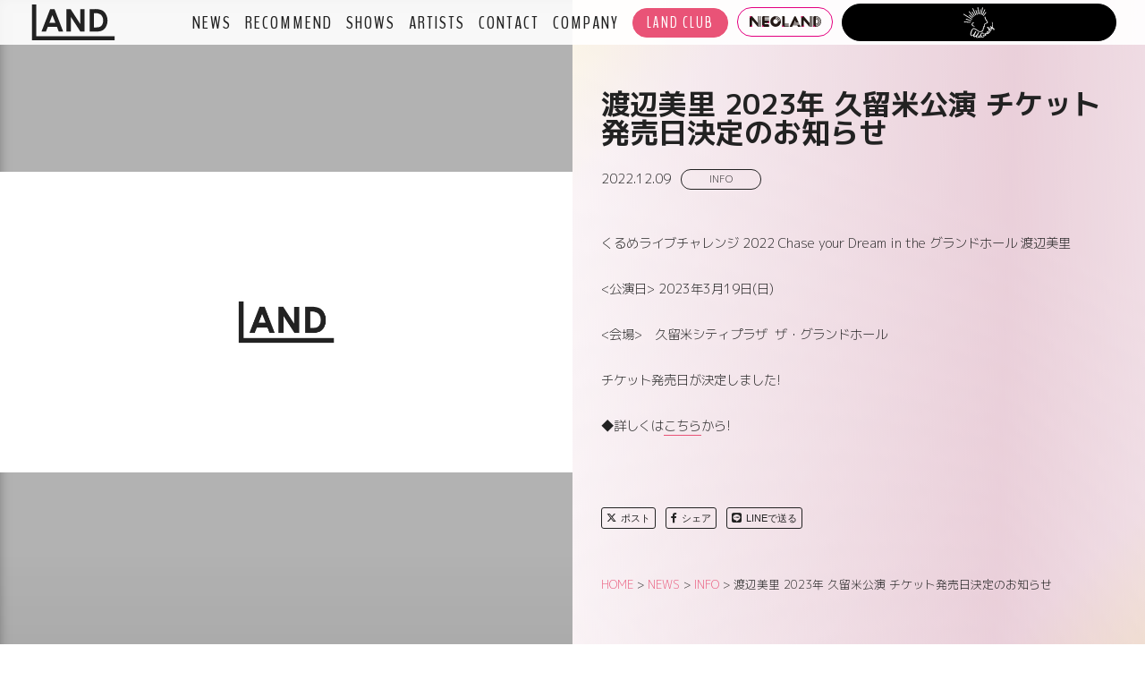

--- FILE ---
content_type: text/html; charset=UTF-8
request_url: https://land-f.jp/5390/
body_size: 202622
content:
<!DOCTYPE html>
<html lang="ja">
<head>
  <meta charset="UTF-8" />
  <meta http-equiv="X-UA-Compatible" content="IE=edge">
  <meta name="viewport" content="width=device-width, initial-scale=1, minimum-scale=1.0, maximum-scale=1, user-scalable=no, viewport-fit=cover">
  <meta name = "format-detection" content = "telephone=no">
  <link rel="profile" href="http://gmpg.org/xfn/11">
	<link rel="pingback" href="https://land-f.jp/xmlrpc.php">
  <link rel="shortcut icon" href="https://land-f.jp/wp-content/themes/land/images/favicon.ico" type="./image/x-icon">
  <link rel="apple-touch-icon" href="https://land-f.jp/wp-content/themes/land/images/apple-touch-icon.png" sizes="180x180">
  <link href="https://fonts.googleapis.com/css?family=BenchNine|M+PLUS+1p:300,400,700" rel="stylesheet">
  <meta name='robots' content='max-image-preview:large' />
<link rel='dns-prefetch' href='//maps.googleapis.com' />
<link rel='dns-prefetch' href='//cdn.linearicons.com' />
<link rel='dns-prefetch' href='//cdn.jsdelivr.net' />
<link rel='dns-prefetch' href='//cdnjs.cloudflare.com' />
<link rel='dns-prefetch' href='//platform.twitter.com' />
<link rel='dns-prefetch' href='//www.youtube.com' />
<link rel='dns-prefetch' href='//yubinbango.github.io' />
<link rel='dns-prefetch' href='//use.fontawesome.com' />
<link rel="alternate" type="application/rss+xml" title="LAND Inc. &raquo; 渡辺美里 2023年 久留米公演 チケット発売日決定のお知らせ のコメントのフィード" href="https://land-f.jp/5390/feed/" />
<link rel="alternate" title="oEmbed (JSON)" type="application/json+oembed" href="https://land-f.jp/wp-json/oembed/1.0/embed?url=https%3A%2F%2Fland-f.jp%2F5390%2F" />
<link rel="alternate" title="oEmbed (XML)" type="text/xml+oembed" href="https://land-f.jp/wp-json/oembed/1.0/embed?url=https%3A%2F%2Fland-f.jp%2F5390%2F&#038;format=xml" />
<style id='wp-img-auto-sizes-contain-inline-css' type='text/css'>
img:is([sizes=auto i],[sizes^="auto," i]){contain-intrinsic-size:3000px 1500px}
/*# sourceURL=wp-img-auto-sizes-contain-inline-css */
</style>
<style id='wp-block-library-inline-css' type='text/css'>
:root{--wp-block-synced-color:#7a00df;--wp-block-synced-color--rgb:122,0,223;--wp-bound-block-color:var(--wp-block-synced-color);--wp-editor-canvas-background:#ddd;--wp-admin-theme-color:#007cba;--wp-admin-theme-color--rgb:0,124,186;--wp-admin-theme-color-darker-10:#006ba1;--wp-admin-theme-color-darker-10--rgb:0,107,160.5;--wp-admin-theme-color-darker-20:#005a87;--wp-admin-theme-color-darker-20--rgb:0,90,135;--wp-admin-border-width-focus:2px}@media (min-resolution:192dpi){:root{--wp-admin-border-width-focus:1.5px}}.wp-element-button{cursor:pointer}:root .has-very-light-gray-background-color{background-color:#eee}:root .has-very-dark-gray-background-color{background-color:#313131}:root .has-very-light-gray-color{color:#eee}:root .has-very-dark-gray-color{color:#313131}:root .has-vivid-green-cyan-to-vivid-cyan-blue-gradient-background{background:linear-gradient(135deg,#00d084,#0693e3)}:root .has-purple-crush-gradient-background{background:linear-gradient(135deg,#34e2e4,#4721fb 50%,#ab1dfe)}:root .has-hazy-dawn-gradient-background{background:linear-gradient(135deg,#faaca8,#dad0ec)}:root .has-subdued-olive-gradient-background{background:linear-gradient(135deg,#fafae1,#67a671)}:root .has-atomic-cream-gradient-background{background:linear-gradient(135deg,#fdd79a,#004a59)}:root .has-nightshade-gradient-background{background:linear-gradient(135deg,#330968,#31cdcf)}:root .has-midnight-gradient-background{background:linear-gradient(135deg,#020381,#2874fc)}:root{--wp--preset--font-size--normal:16px;--wp--preset--font-size--huge:42px}.has-regular-font-size{font-size:1em}.has-larger-font-size{font-size:2.625em}.has-normal-font-size{font-size:var(--wp--preset--font-size--normal)}.has-huge-font-size{font-size:var(--wp--preset--font-size--huge)}.has-text-align-center{text-align:center}.has-text-align-left{text-align:left}.has-text-align-right{text-align:right}.has-fit-text{white-space:nowrap!important}#end-resizable-editor-section{display:none}.aligncenter{clear:both}.items-justified-left{justify-content:flex-start}.items-justified-center{justify-content:center}.items-justified-right{justify-content:flex-end}.items-justified-space-between{justify-content:space-between}.screen-reader-text{border:0;clip-path:inset(50%);height:1px;margin:-1px;overflow:hidden;padding:0;position:absolute;width:1px;word-wrap:normal!important}.screen-reader-text:focus{background-color:#ddd;clip-path:none;color:#444;display:block;font-size:1em;height:auto;left:5px;line-height:normal;padding:15px 23px 14px;text-decoration:none;top:5px;width:auto;z-index:100000}html :where(.has-border-color){border-style:solid}html :where([style*=border-top-color]){border-top-style:solid}html :where([style*=border-right-color]){border-right-style:solid}html :where([style*=border-bottom-color]){border-bottom-style:solid}html :where([style*=border-left-color]){border-left-style:solid}html :where([style*=border-width]){border-style:solid}html :where([style*=border-top-width]){border-top-style:solid}html :where([style*=border-right-width]){border-right-style:solid}html :where([style*=border-bottom-width]){border-bottom-style:solid}html :where([style*=border-left-width]){border-left-style:solid}html :where(img[class*=wp-image-]){height:auto;max-width:100%}:where(figure){margin:0 0 1em}html :where(.is-position-sticky){--wp-admin--admin-bar--position-offset:var(--wp-admin--admin-bar--height,0px)}@media screen and (max-width:600px){html :where(.is-position-sticky){--wp-admin--admin-bar--position-offset:0px}}

/*# sourceURL=wp-block-library-inline-css */
</style><style id='global-styles-inline-css' type='text/css'>
:root{--wp--preset--aspect-ratio--square: 1;--wp--preset--aspect-ratio--4-3: 4/3;--wp--preset--aspect-ratio--3-4: 3/4;--wp--preset--aspect-ratio--3-2: 3/2;--wp--preset--aspect-ratio--2-3: 2/3;--wp--preset--aspect-ratio--16-9: 16/9;--wp--preset--aspect-ratio--9-16: 9/16;--wp--preset--color--black: #000000;--wp--preset--color--cyan-bluish-gray: #abb8c3;--wp--preset--color--white: #ffffff;--wp--preset--color--pale-pink: #f78da7;--wp--preset--color--vivid-red: #cf2e2e;--wp--preset--color--luminous-vivid-orange: #ff6900;--wp--preset--color--luminous-vivid-amber: #fcb900;--wp--preset--color--light-green-cyan: #7bdcb5;--wp--preset--color--vivid-green-cyan: #00d084;--wp--preset--color--pale-cyan-blue: #8ed1fc;--wp--preset--color--vivid-cyan-blue: #0693e3;--wp--preset--color--vivid-purple: #9b51e0;--wp--preset--gradient--vivid-cyan-blue-to-vivid-purple: linear-gradient(135deg,rgb(6,147,227) 0%,rgb(155,81,224) 100%);--wp--preset--gradient--light-green-cyan-to-vivid-green-cyan: linear-gradient(135deg,rgb(122,220,180) 0%,rgb(0,208,130) 100%);--wp--preset--gradient--luminous-vivid-amber-to-luminous-vivid-orange: linear-gradient(135deg,rgb(252,185,0) 0%,rgb(255,105,0) 100%);--wp--preset--gradient--luminous-vivid-orange-to-vivid-red: linear-gradient(135deg,rgb(255,105,0) 0%,rgb(207,46,46) 100%);--wp--preset--gradient--very-light-gray-to-cyan-bluish-gray: linear-gradient(135deg,rgb(238,238,238) 0%,rgb(169,184,195) 100%);--wp--preset--gradient--cool-to-warm-spectrum: linear-gradient(135deg,rgb(74,234,220) 0%,rgb(151,120,209) 20%,rgb(207,42,186) 40%,rgb(238,44,130) 60%,rgb(251,105,98) 80%,rgb(254,248,76) 100%);--wp--preset--gradient--blush-light-purple: linear-gradient(135deg,rgb(255,206,236) 0%,rgb(152,150,240) 100%);--wp--preset--gradient--blush-bordeaux: linear-gradient(135deg,rgb(254,205,165) 0%,rgb(254,45,45) 50%,rgb(107,0,62) 100%);--wp--preset--gradient--luminous-dusk: linear-gradient(135deg,rgb(255,203,112) 0%,rgb(199,81,192) 50%,rgb(65,88,208) 100%);--wp--preset--gradient--pale-ocean: linear-gradient(135deg,rgb(255,245,203) 0%,rgb(182,227,212) 50%,rgb(51,167,181) 100%);--wp--preset--gradient--electric-grass: linear-gradient(135deg,rgb(202,248,128) 0%,rgb(113,206,126) 100%);--wp--preset--gradient--midnight: linear-gradient(135deg,rgb(2,3,129) 0%,rgb(40,116,252) 100%);--wp--preset--font-size--small: 13px;--wp--preset--font-size--medium: 20px;--wp--preset--font-size--large: 36px;--wp--preset--font-size--x-large: 42px;--wp--preset--spacing--20: 0.44rem;--wp--preset--spacing--30: 0.67rem;--wp--preset--spacing--40: 1rem;--wp--preset--spacing--50: 1.5rem;--wp--preset--spacing--60: 2.25rem;--wp--preset--spacing--70: 3.38rem;--wp--preset--spacing--80: 5.06rem;--wp--preset--shadow--natural: 6px 6px 9px rgba(0, 0, 0, 0.2);--wp--preset--shadow--deep: 12px 12px 50px rgba(0, 0, 0, 0.4);--wp--preset--shadow--sharp: 6px 6px 0px rgba(0, 0, 0, 0.2);--wp--preset--shadow--outlined: 6px 6px 0px -3px rgb(255, 255, 255), 6px 6px rgb(0, 0, 0);--wp--preset--shadow--crisp: 6px 6px 0px rgb(0, 0, 0);}:where(.is-layout-flex){gap: 0.5em;}:where(.is-layout-grid){gap: 0.5em;}body .is-layout-flex{display: flex;}.is-layout-flex{flex-wrap: wrap;align-items: center;}.is-layout-flex > :is(*, div){margin: 0;}body .is-layout-grid{display: grid;}.is-layout-grid > :is(*, div){margin: 0;}:where(.wp-block-columns.is-layout-flex){gap: 2em;}:where(.wp-block-columns.is-layout-grid){gap: 2em;}:where(.wp-block-post-template.is-layout-flex){gap: 1.25em;}:where(.wp-block-post-template.is-layout-grid){gap: 1.25em;}.has-black-color{color: var(--wp--preset--color--black) !important;}.has-cyan-bluish-gray-color{color: var(--wp--preset--color--cyan-bluish-gray) !important;}.has-white-color{color: var(--wp--preset--color--white) !important;}.has-pale-pink-color{color: var(--wp--preset--color--pale-pink) !important;}.has-vivid-red-color{color: var(--wp--preset--color--vivid-red) !important;}.has-luminous-vivid-orange-color{color: var(--wp--preset--color--luminous-vivid-orange) !important;}.has-luminous-vivid-amber-color{color: var(--wp--preset--color--luminous-vivid-amber) !important;}.has-light-green-cyan-color{color: var(--wp--preset--color--light-green-cyan) !important;}.has-vivid-green-cyan-color{color: var(--wp--preset--color--vivid-green-cyan) !important;}.has-pale-cyan-blue-color{color: var(--wp--preset--color--pale-cyan-blue) !important;}.has-vivid-cyan-blue-color{color: var(--wp--preset--color--vivid-cyan-blue) !important;}.has-vivid-purple-color{color: var(--wp--preset--color--vivid-purple) !important;}.has-black-background-color{background-color: var(--wp--preset--color--black) !important;}.has-cyan-bluish-gray-background-color{background-color: var(--wp--preset--color--cyan-bluish-gray) !important;}.has-white-background-color{background-color: var(--wp--preset--color--white) !important;}.has-pale-pink-background-color{background-color: var(--wp--preset--color--pale-pink) !important;}.has-vivid-red-background-color{background-color: var(--wp--preset--color--vivid-red) !important;}.has-luminous-vivid-orange-background-color{background-color: var(--wp--preset--color--luminous-vivid-orange) !important;}.has-luminous-vivid-amber-background-color{background-color: var(--wp--preset--color--luminous-vivid-amber) !important;}.has-light-green-cyan-background-color{background-color: var(--wp--preset--color--light-green-cyan) !important;}.has-vivid-green-cyan-background-color{background-color: var(--wp--preset--color--vivid-green-cyan) !important;}.has-pale-cyan-blue-background-color{background-color: var(--wp--preset--color--pale-cyan-blue) !important;}.has-vivid-cyan-blue-background-color{background-color: var(--wp--preset--color--vivid-cyan-blue) !important;}.has-vivid-purple-background-color{background-color: var(--wp--preset--color--vivid-purple) !important;}.has-black-border-color{border-color: var(--wp--preset--color--black) !important;}.has-cyan-bluish-gray-border-color{border-color: var(--wp--preset--color--cyan-bluish-gray) !important;}.has-white-border-color{border-color: var(--wp--preset--color--white) !important;}.has-pale-pink-border-color{border-color: var(--wp--preset--color--pale-pink) !important;}.has-vivid-red-border-color{border-color: var(--wp--preset--color--vivid-red) !important;}.has-luminous-vivid-orange-border-color{border-color: var(--wp--preset--color--luminous-vivid-orange) !important;}.has-luminous-vivid-amber-border-color{border-color: var(--wp--preset--color--luminous-vivid-amber) !important;}.has-light-green-cyan-border-color{border-color: var(--wp--preset--color--light-green-cyan) !important;}.has-vivid-green-cyan-border-color{border-color: var(--wp--preset--color--vivid-green-cyan) !important;}.has-pale-cyan-blue-border-color{border-color: var(--wp--preset--color--pale-cyan-blue) !important;}.has-vivid-cyan-blue-border-color{border-color: var(--wp--preset--color--vivid-cyan-blue) !important;}.has-vivid-purple-border-color{border-color: var(--wp--preset--color--vivid-purple) !important;}.has-vivid-cyan-blue-to-vivid-purple-gradient-background{background: var(--wp--preset--gradient--vivid-cyan-blue-to-vivid-purple) !important;}.has-light-green-cyan-to-vivid-green-cyan-gradient-background{background: var(--wp--preset--gradient--light-green-cyan-to-vivid-green-cyan) !important;}.has-luminous-vivid-amber-to-luminous-vivid-orange-gradient-background{background: var(--wp--preset--gradient--luminous-vivid-amber-to-luminous-vivid-orange) !important;}.has-luminous-vivid-orange-to-vivid-red-gradient-background{background: var(--wp--preset--gradient--luminous-vivid-orange-to-vivid-red) !important;}.has-very-light-gray-to-cyan-bluish-gray-gradient-background{background: var(--wp--preset--gradient--very-light-gray-to-cyan-bluish-gray) !important;}.has-cool-to-warm-spectrum-gradient-background{background: var(--wp--preset--gradient--cool-to-warm-spectrum) !important;}.has-blush-light-purple-gradient-background{background: var(--wp--preset--gradient--blush-light-purple) !important;}.has-blush-bordeaux-gradient-background{background: var(--wp--preset--gradient--blush-bordeaux) !important;}.has-luminous-dusk-gradient-background{background: var(--wp--preset--gradient--luminous-dusk) !important;}.has-pale-ocean-gradient-background{background: var(--wp--preset--gradient--pale-ocean) !important;}.has-electric-grass-gradient-background{background: var(--wp--preset--gradient--electric-grass) !important;}.has-midnight-gradient-background{background: var(--wp--preset--gradient--midnight) !important;}.has-small-font-size{font-size: var(--wp--preset--font-size--small) !important;}.has-medium-font-size{font-size: var(--wp--preset--font-size--medium) !important;}.has-large-font-size{font-size: var(--wp--preset--font-size--large) !important;}.has-x-large-font-size{font-size: var(--wp--preset--font-size--x-large) !important;}
/*# sourceURL=global-styles-inline-css */
</style>

<style id='classic-theme-styles-inline-css' type='text/css'>
/*! This file is auto-generated */
.wp-block-button__link{color:#fff;background-color:#32373c;border-radius:9999px;box-shadow:none;text-decoration:none;padding:calc(.667em + 2px) calc(1.333em + 2px);font-size:1.125em}.wp-block-file__button{background:#32373c;color:#fff;text-decoration:none}
/*# sourceURL=/wp-includes/css/classic-themes.min.css */
</style>
<link rel='stylesheet' id='font-awesome-css' href='//use.fontawesome.com/releases/v6.4.2/css/all.css?ver=6.9' type='text/css' media='all' />
<link rel='stylesheet' id='fancybox-css-css' href='//cdn.jsdelivr.net/gh/fancyapps/fancybox@3.5.7/dist/jquery.fancybox.min.css?ver=6.9' type='text/css' media='all' />
<link rel='stylesheet' id='swiper-css-css' href='//cdnjs.cloudflare.com/ajax/libs/Swiper/4.5.0/css/swiper.min.css?ver=6.9' type='text/css' media='all' />
<link rel='stylesheet' id='slick-css-css' href='//cdnjs.cloudflare.com/ajax/libs/slick-carousel/1.8.1/slick.min.css?ver=6.9' type='text/css' media='all' />
<link rel='stylesheet' id='slick-theme-css-css' href='//cdnjs.cloudflare.com/ajax/libs/slick-carousel/1.8.1/slick-theme.min.css?ver=6.9' type='text/css' media='all' />
<link rel='stylesheet' id='validationEngine-css-css' href='//cdnjs.cloudflare.com/ajax/libs/jQuery-Validation-Engine/2.6.4/validationEngine.jquery.min.css?ver=6.9' type='text/css' media='all' />
<link rel='stylesheet' id='land-style-css' href='https://land-f.jp/wp-content/themes/land/style.css?ver=6.9' type='text/css' media='all' />
<script type="text/javascript" src="//maps.googleapis.com/maps/api/js?key=AIzaSyAMB1OrTVjn3tL8lrBt6lNcy00kI7-FCuw&amp;ver=6.9" id="googlemap-script-js"></script>
<script type="text/javascript" src="https://land-f.jp/wp-includes/js/jquery/jquery.min.js?ver=3.7.1" id="jquery-core-js"></script>
<script type="text/javascript" src="https://land-f.jp/wp-includes/js/jquery/jquery-migrate.min.js?ver=3.4.1" id="jquery-migrate-js"></script>
<link rel="https://api.w.org/" href="https://land-f.jp/wp-json/" /><link rel="alternate" title="JSON" type="application/json" href="https://land-f.jp/wp-json/wp/v2/posts/5390" /><link rel="EditURI" type="application/rsd+xml" title="RSD" href="https://land-f.jp/xmlrpc.php?rsd" />
<link rel="canonical" href="https://land-f.jp/5390/" />
<link rel='shortlink' href='https://land-f.jp/?p=5390' />
<title>渡辺美里 2023年 久留米公演 チケット発売日決定のお知らせ</title>
<meta name="description" content="くるめライブチャレンジ 2022 Chase your Dream in the グランドホール 渡辺美里 &lt;公演日&gt; 2023年3月19日(日) &lt;会場&gt;　久留米シティプラザ" />
<meta property="og:title" content="渡辺美里 2023年 久留米公演 チケット発売日決定のお知らせ" />
<meta property="og:description" content="くるめライブチャレンジ 2022 Chase your Dream in the グランドホール 渡辺美里 &lt;公演日&gt; 2023年3月19日(日) &lt;会場&gt;　久留米シティプラザ" />
<meta property="og:type" content="article" />
<meta property="og:url" content="https://land-f.jp/5390/" />
<meta property="og:image" content="https://land-f.jp/wp-content/themes/land/images/ogp.jpg" />
<meta property="og:site_name" content="LAND Inc." />
<meta name="twitter:title" content="渡辺美里 2023年 久留米公演 チケット発売日決定のお知らせ" />
<meta name="twitter:image" content="https://land-f.jp/wp-content/themes/land/images/ogp.jpg" />
<meta name="twitter:url" content="https://land-f.jp/5390/" />
<meta name="twitter:card" content="summary_large_image" />
<meta property="og:locale" content="ja_JP" />
  <!-- Global site tag (gtag.js) - Google Analytics -->
  <script async src="https://www.googletagmanager.com/gtag/js?id=UA-134051331-1"></script>
  <script>
    window.dataLayer = window.dataLayer || [];
    function gtag(){dataLayer.push(arguments);}
    gtag('js', new Date());

    gtag('config', 'UA-134051331-1');
  </script>
  <script>
    var path = "https://land-f.jp/wp-content/themes/land";
  </script>
</head>
<body class="wp-singular post-template-default single single-post postid-5390 single-format-standard wp-theme-land">

<div id="background"></div>
<svg aria-hidden="true" style="position: absolute; width: 0; height: 0; overflow: hidden;" version="1.1" xmlns="http://www.w3.org/2000/svg" xmlns:xlink="http://www.w3.org/1999/xlink">
<defs>
<symbol id="icon-logo-land" viewBox="0 0 74 32">
<title>logo-land</title>
<path d="M0 0h3.832v28.347h70.072v3.593h-73.904z"></path>
<path d="M16.275 4.12h3.88l7.737 20.108h-3.94l-1.581-4.144h-8.24l-1.641 4.144h-3.976zM18.24 9.449l-2.671 6.91h5.389z"></path>
<path d="M30.862 4.12h3.677l8.575 13.234v-13.174h3.82v20.048h-3.641l-8.563-13.198v13.174h-3.832z"></path>
<path d="M51.581 4.12h4.539c0.258-0.016 0.56-0.025 0.864-0.025 2.037 0 3.979 0.405 5.75 1.139l-0.1-0.037c1.514 0.825 2.718 2.055 3.487 3.546l0.022 0.047c0.876 1.577 1.392 3.458 1.392 5.459 0 0.089-0.001 0.178-0.003 0.266l0-0.013c0 0.031 0 0.068 0 0.104 0 1.5-0.286 2.934-0.806 4.249l0.027-0.078c-0.483 1.246-1.191 2.308-2.083 3.184l-0.001 0.001c-0.806 0.79-1.793 1.399-2.894 1.758l-0.053 0.015c-1.372 0.325-2.946 0.512-4.565 0.512-0.324 0-0.646-0.007-0.966-0.022l0.045 0.002h-4.659zM55.389 7.808v12.695h1.772c0.163 0.011 0.353 0.017 0.544 0.017 1.176 0 2.298-0.231 3.323-0.649l-0.059 0.021c0.845-0.461 1.513-1.156 1.928-1.997l0.012-0.027c0.471-0.948 0.747-2.064 0.747-3.245 0-0.088-0.002-0.177-0.005-0.264l0 0.013c0.009-0.126 0.013-0.273 0.013-0.421 0-1.757-0.684-3.354-1.801-4.54l0.003 0.003c-1.228-1.009-2.816-1.621-4.547-1.621-0.225 0-0.448 0.010-0.667 0.031l0.028-0.002z"></path>
</symbol>
<symbol id="icon-icon-lock" viewBox="0 0 26 32">
<title>icon-lock</title>
<path d="M12.936 0c-4.512 0-8.17 3.658-8.17 8.17v0 3.404h-2.723c-1.128 0-2.043 0.914-2.043 2.043v0 16.34c0 1.128 0.914 2.043 2.043 2.043v0h21.787c1.128 0 2.043-0.914 2.043-2.043v0-16.34c0-1.128-0.914-2.043-2.043-2.043v0h-2.723v-3.404c0-4.512-3.658-8.17-8.17-8.17v0zM12.936 1.362c0.012-0 0.027-0 0.041-0 3.738 0 6.768 3.030 6.768 6.768 0 0.014-0 0.029-0 0.043v-0.002 3.404h-13.617v-3.404c-0-0.012-0-0.027-0-0.041 0-3.738 3.030-6.768 6.768-6.768 0.014 0 0.029 0 0.043 0h-0.002zM2.043 12.936h21.787c0.376 0 0.681 0.305 0.681 0.681v0 16.34c0 0.376-0.305 0.681-0.681 0.681v0h-21.787c-0.376 0-0.681-0.305-0.681-0.681v0-16.34c0-0.376 0.305-0.681 0.681-0.681v0zM12.936 18.383c-1.128 0-2.043 0.914-2.043 2.043v0c-0 0.005-0 0.012-0 0.018 0 0.589 0.263 1.116 0.678 1.471l0.003 0.002v1.913c0 0.752 0.61 1.362 1.362 1.362s1.362-0.61 1.362-1.362v0-1.913c0.418-0.357 0.681-0.884 0.681-1.473 0-0.006-0-0.013-0-0.019v0.001c0-1.128-0.914-2.043-2.043-2.043v0z"></path>
</symbol>
<symbol id="icon-icon-engaku" viewBox="0 0 163 32">
<path d="M121.010 14.826h-3.454v-10.73h3.454v3.809h3.863v-3.809h3.454v10.771h-3.454v-4.45h-3.863zM124.71 0h-3.536v3.945h3.536zM121.174 14.921v1.911h-9.406v2.73h22.348v-2.73h-9.406v-1.911zM110.648 14.826h3.727l2.73-5.939-3.085-5.87h-3.631l3.276 5.966zM128.792 8.887l2.73 5.939h3.727l-3.044-5.843 3.29-5.966h-3.618zM122.935 19.904l-7.495 4.805h-4.86l4.355 4.587 5.98-4.3v6.143h4.096v-6.143l5.98 4.3 4.3-4.587h-4.846zM38.225 15.618h-3.208l3.208 5.652v9.87h3.959v-23.604h-3.959zM46.034 15.618h-3.208l3.167 5.652v9.87h4.096v-29.133h-4.096zM30.307 15.618h-3.208l3.167 5.652-2.212 9.87h4.519l1.802-9.393v-19.741h-4.096zM9.556 0l-1.693 7.372h-7.863v3.017h7.208l-4.573 20.751h4.778l6.853-31.14zM18.020 22.225l3.249-14.853h-4.887l-3.222 15.386 3.713 8.382h5.993l0.942-3.768h-3.577zM90.976 7.863l-2.485-5.857h-3.386l2.485 5.857zM101.898 18.403h4.259v9.98l-4.014 3.618v-4.696h-11.823l-1.584-3.536h13.392v-2.853h-12.833l-4.519 10.225h-3.754l14.007-31.14h3.645l-2.389 5.352h7.645l-3.154 7.031h3.863zM93.147 12.382h4.096l1.925-4.519h-4zM99.754 14.894h-7.727l-1.57 3.509h7.836zM140.314 3.017v2.512h18.184v4.314h-2.962v-2.307h-4v2.307h-11.208v20.655h7.945l2.73-2.512h-6.293v-15.631h6.826v15.263l4.014-3.618v-11.645h2.962v18.362h4.41v-27.7zM147.754 21.461h3.276l-2.485-5.843h-3.276zM69.188 21.57v-5.092l-4.014-3.618v8.71l-5.379 4.532h-5.761l5.775 5.297 7.372-6.58 7.372 6.58 5.775-5.256h-5.761zM67.181 10.198l6.444 5.911 4.969-5.038h-5.147l-4.259-3.836v-7.236h-4.014v7.236l-4.259 3.836h-5.147l4.969 5.038zM60.068 8.764c0.024 0.001 0.053 0.001 0.082 0.001 1.25 0 2.265-1.006 2.28-2.253v-0.001c-0.006-0.502-0.202-0.957-0.52-1.298l0.001 0.001-4-4.096v5.707c0.010 1.078 0.886 1.948 1.966 1.948 0.067 0 0.134-0.003 0.199-0.010l-0.008 0.001zM74.43 8.764c0.037 0.002 0.080 0.004 0.123 0.004 1.077 0 1.953-0.867 1.966-1.941v-5.749l-4 4.096c-0.316 0.34-0.513 0.795-0.519 1.296v0.001c-0 0.005-0 0.010-0 0.015 0 1.259 1.021 2.28 2.28 2.28 0.029 0 0.058-0.001 0.086-0.002l-0.004 0zM56.956 21.679c0.010 1.101 0.905 1.989 2.007 1.989 0.067 0 0.134-0.003 0.2-0.010l-0.008 0.001c1.259-0.023 2.272-1.046 2.28-2.306v-0.001c0.001-0.017 0.001-0.037 0.001-0.057 0-0.509-0.203-0.971-0.534-1.308l0 0-4.096-4.218zM72.942 21.352c0.007 1.276 1.043 2.309 2.321 2.309 0.029 0 0.058-0.001 0.086-0.002l-0.004 0c0.057 0.006 0.124 0.009 0.191 0.009 1.102 0 1.996-0.888 2.007-1.988v-5.858l-4.096 4.218c-0.345 0.332-0.563 0.795-0.573 1.309l-0 0.002z"></path>
</symbol>
<symbol id="icon-logo-neoland" viewBox="0 0 109 32">
<path fill="#040000" style="fill: var(--color1, #040000)" d="M22.646 27.757c0.054 0.133 0.085 0.287 0.085 0.449 0 0.006-0 0.011-0 0.017v-0.001 0.275h-0.698v-0.233c0-0.003 0-0.006 0-0.009 0-0.131-0.042-0.251-0.114-0.349l0.001 0.002c-0.072-0.090-0.181-0.147-0.304-0.147-0.003 0-0.007 0-0.010 0h0c-0.016-0.003-0.034-0.004-0.052-0.004-0.123 0-0.231 0.064-0.292 0.161l-0.001 0.001c-0.054 0.107-0.085 0.234-0.085 0.368 0 0.007 0 0.014 0 0.021l-0-0.001v2.48c-0 0.005-0 0.012-0 0.018 0 0.124 0.033 0.241 0.091 0.342l-0.002-0.003c0.072 0.088 0.18 0.145 0.302 0.145 0.011 0 0.022-0 0.033-0.001l-0.001 0c0.053-0.002 0.104-0.012 0.151-0.028l-0.004 0.001c0.114-0.035 0.204-0.119 0.247-0.226l0.001-0.003c0.025-0.064 0.039-0.137 0.039-0.214 0-0.008-0-0.016-0-0.023l0 0.001v-0.221h0.698v0.302c0 0.002 0 0.005 0 0.007 0 0.151-0.031 0.296-0.088 0.426l0.003-0.007c-0.061 0.138-0.14 0.256-0.237 0.357l0-0c-0.098 0.101-0.213 0.184-0.342 0.245l-0.007 0.003c-0.125 0.059-0.272 0.093-0.427 0.093-0.002 0-0.005 0-0.007-0h0c-0.139-0.003-0.272-0.022-0.399-0.057l0.011 0.003c-0.149-0.035-0.279-0.101-0.389-0.191l0.002 0.001c-0.111-0.097-0.201-0.214-0.265-0.346l-0.003-0.006c-0.069-0.147-0.11-0.319-0.11-0.501 0-0.017 0-0.035 0.001-0.052l-0 0.002v-2.67c-0-0.003-0-0.008-0-0.012 0-0.156 0.030-0.305 0.084-0.442l-0.003 0.008c0.055-0.138 0.134-0.255 0.232-0.353l0-0c0.101-0.099 0.22-0.179 0.353-0.234l0.007-0.003c0.129-0.054 0.28-0.085 0.437-0.085 0.007 0 0.014 0 0.021 0h-0.001c0.011-0 0.025-0.001 0.038-0.001 0.298 0 0.568 0.123 0.76 0.322l0 0c0.1 0.104 0.181 0.228 0.237 0.364l0.003 0.008zM26.672 27.125l1.085 4.852h-0.698l-0.205-1.042h-0.945l-0.205 1.042h-0.694l1.081-4.852zM26.738 30.26l-0.341-1.759-0.337 1.759zM31.698 27.16c-0.134-0.061-0.291-0.097-0.457-0.097-0.006 0-0.011 0-0.017 0h0.001c-0.010-0-0.021-0-0.032-0-0.18 0-0.352 0.039-0.506 0.108l0.008-0.003c-0.144 0.071-0.265 0.166-0.363 0.281l-0.001 0.002c-0.099 0.119-0.176 0.26-0.223 0.414l-0.002 0.008c-0.047 0.151-0.074 0.325-0.074 0.506 0 0.005 0 0.010 0 0.015v-0.001c-0.001 0.022-0.002 0.047-0.002 0.073 0 0.255 0.056 0.496 0.157 0.712l-0.004-0.010c0.136 0.229 0.346 0.402 0.597 0.486l0.008 0.002 0.484 0.182c0.081 0.031 0.15 0.065 0.215 0.104l-0.006-0.003c0.051 0.033 0.094 0.074 0.127 0.122l0.001 0.002c0.028 0.058 0.047 0.125 0.054 0.195l0 0.003q0 0.12 0 0.314c0 0.108 0 0.209 0 0.294-0.007 0.086-0.030 0.165-0.067 0.236l0.002-0.003c-0.038 0.061-0.090 0.11-0.153 0.142l-0.002 0.001c-0.073 0.035-0.158 0.055-0.247 0.055-0.010 0-0.019-0-0.029-0.001l0.001 0c-0.014 0.002-0.030 0.002-0.046 0.002-0.136 0-0.259-0.061-0.341-0.157l-0-0.001c-0.070-0.095-0.112-0.214-0.112-0.344 0-0 0-0.001 0-0.001v0-0.217h-0.682v0.26c-0 0.003-0 0.006-0 0.010 0 0.161 0.034 0.313 0.096 0.451l-0.003-0.007c0.064 0.141 0.147 0.261 0.248 0.364l-0-0c0.107 0.105 0.236 0.188 0.38 0.242l0.008 0.002c0.137 0.056 0.296 0.089 0.463 0.089 0.002 0 0.004 0 0.006 0h-0c0.013 0 0.028 0.001 0.043 0.001 0.189 0 0.369-0.040 0.531-0.113l-0.008 0.003c0.156-0.070 0.286-0.172 0.386-0.3l0.002-0.002c0.091-0.127 0.159-0.276 0.196-0.437l0.002-0.008c0.039-0.163 0.062-0.35 0.062-0.543 0-0.010-0-0.019-0-0.029v0.001c-0-0.167-0.010-0.331-0.029-0.493l0.002 0.020c-0.016-0.143-0.053-0.275-0.108-0.396l0.003 0.008c-0.057-0.109-0.132-0.201-0.223-0.274l-0.002-0.001c-0.11-0.088-0.239-0.16-0.379-0.207l-0.009-0.003-0.535-0.209c-0.081-0.032-0.152-0.070-0.217-0.115l0.004 0.002c-0.050-0.032-0.091-0.075-0.119-0.126l-0.001-0.002c-0.026-0.049-0.044-0.107-0.050-0.168l-0-0.002c-0.002-0.036-0.004-0.078-0.004-0.12s0.001-0.084 0.004-0.126l-0 0.006c0-0.001 0-0.003 0-0.005 0-0.081 0.008-0.159 0.025-0.235l-0.001 0.007c0.010-0.076 0.036-0.144 0.075-0.203l-0.001 0.002c0.037-0.056 0.085-0.101 0.141-0.135l0.002-0.001c0.059-0.035 0.131-0.055 0.206-0.055 0.009 0 0.018 0 0.027 0.001l-0.001-0c0.015-0.002 0.031-0.003 0.048-0.003 0.139 0 0.262 0.068 0.338 0.172l0.001 0.001c0.071 0.111 0.113 0.246 0.113 0.39 0 0.009-0 0.017-0 0.025l0-0.001v0.155h0.698v-0.341c-0-0.293-0.12-0.557-0.314-0.748l-0-0c-0.113-0.098-0.248-0.176-0.395-0.226l-0.008-0.002zM34.914 31.957h2.073v-0.694h-1.376v-1.426h1.201v-0.655h-1.201v-1.422h1.376v-0.636h-2.073zM39.421 31.957h0.697v-0.694h-0.697zM42.788 27.617v0.736l0.697-0.512v4.115h0.69v-4.832h-0.694zM52.476 29.028c0.027-0.061 0.051-0.133 0.068-0.208l0.002-0.009c0.012-0.064 0.021-0.142 0.027-0.222l0-0.007c0-0.081 0-0.178 0-0.298 0-0.003 0-0.006 0-0.008 0-0.162-0.021-0.32-0.061-0.469l0.003 0.013c-0.040-0.148-0.102-0.277-0.185-0.391l0.002 0.003c-0.086-0.112-0.195-0.203-0.32-0.265l-0.005-0.002c-0.128-0.064-0.279-0.101-0.439-0.101-0.009 0-0.018 0-0.027 0l0.001-0c-0.003-0-0.008-0-0.012-0-0.145 0-0.282 0.031-0.405 0.088l0.006-0.003c-0.127 0.056-0.235 0.133-0.325 0.228l-0 0c-0.189 0.188-0.306 0.449-0.306 0.736 0 0.003 0 0.005 0 0.008v-0 0.387h0.694v-0.387c-0-0.006-0.001-0.014-0.001-0.022 0-0.092 0.036-0.176 0.094-0.238l-0 0c0.060-0.053 0.14-0.086 0.228-0.086 0.007 0 0.014 0 0.021 0.001l-0.001-0c0.007-0 0.015-0.001 0.022-0.001 0.065 0 0.126 0.019 0.176 0.052l-0.001-0.001c0.045 0.032 0.080 0.073 0.104 0.122l0.001 0.002c0.021 0.052 0.034 0.111 0.035 0.174v0c0 0.066 0 0.128 0 0.19 0 0.132 0 0.24 0 0.329-0.020 0.117-0.059 0.221-0.115 0.314l0.002-0.004-1.252 2.368v0.651h2.073v-0.709h-1.255l1.023-1.972c0.062-0.105 0.105-0.19 0.136-0.264zM57.056 27.672c0.054 0.125 0.085 0.271 0.085 0.424 0 0.003-0 0.007-0 0.011v-0.001 2.852c0 0.004 0 0.008 0 0.012 0 0.152-0.031 0.297-0.088 0.429l0.003-0.007c-0.059 0.128-0.135 0.237-0.229 0.329l-0 0c-0.094 0.087-0.204 0.158-0.326 0.207l-0.007 0.003c-0.115 0.043-0.248 0.068-0.388 0.068s-0.272-0.025-0.395-0.071l0.008 0.003c-0.127-0.051-0.237-0.122-0.33-0.21l0.001 0c-0.096-0.091-0.173-0.201-0.226-0.323l-0.002-0.006c-0.054-0.12-0.086-0.261-0.086-0.409 0-0.009 0-0.018 0-0.027l-0 0.001v-2.852c-0-0.007-0-0.014-0-0.022 0-0.149 0.031-0.291 0.088-0.418l-0.003 0.007c0.056-0.129 0.133-0.238 0.228-0.329l0-0c0.092-0.087 0.201-0.157 0.323-0.203l0.007-0.002c0.115-0.046 0.248-0.072 0.388-0.072s0.273 0.026 0.395 0.075l-0.007-0.003c0.129 0.048 0.24 0.118 0.334 0.206l-0.001-0c0.096 0.092 0.175 0.201 0.233 0.323l0.003 0.007zM56.444 28.106c0-0.003 0-0.006 0-0.009 0-0.092-0.035-0.176-0.093-0.239l0 0c-0.060-0.060-0.143-0.097-0.235-0.097-0.005 0-0.009 0-0.013 0l0.001-0c-0.005-0-0.010-0-0.015-0-0.090 0-0.171 0.037-0.229 0.097l-0 0c-0.060 0.061-0.097 0.144-0.097 0.237 0 0.004 0 0.008 0 0.012l-0-0.001v2.852c-0 0.004-0 0.008-0 0.013 0 0.092 0.037 0.175 0.097 0.235v0c0.059 0.062 0.142 0.101 0.234 0.101 0.004 0 0.007-0 0.011-0h-0.001c0.002 0 0.005 0 0.008 0 0.094 0 0.179-0.039 0.24-0.101l0-0c0.058-0.061 0.093-0.145 0.093-0.236 0-0.004-0-0.009-0-0.013l0 0.001zM61.613 29.028c0.029-0.062 0.053-0.135 0.069-0.21l0.001-0.006c0.012-0.064 0.021-0.142 0.027-0.222l0-0.007c0-0.081 0-0.178 0-0.298 0-0.003 0-0.006 0-0.008 0-0.162-0.021-0.32-0.061-0.469l0.003 0.013c-0.040-0.148-0.102-0.277-0.185-0.391l0.002 0.003c-0.086-0.111-0.193-0.201-0.316-0.265l-0.005-0.002c-0.13-0.064-0.284-0.101-0.446-0.101-0.008 0-0.016 0-0.024 0l0.001-0c-0.003-0-0.006-0-0.009-0-0.145 0-0.283 0.031-0.408 0.088l0.006-0.003c-0.126 0.058-0.234 0.135-0.325 0.228l-0 0c-0.189 0.188-0.306 0.449-0.306 0.736 0 0.003 0 0.005 0 0.008v-0 0.387h0.694v-0.387c-0-0.006-0.001-0.014-0.001-0.022 0-0.092 0.036-0.176 0.094-0.238l-0 0c0.060-0.053 0.14-0.086 0.228-0.086 0.007 0 0.014 0 0.021 0.001l-0.001-0c0.008-0.001 0.017-0.001 0.026-0.001 0.064 0 0.123 0.019 0.172 0.052l-0.001-0.001c0.045 0.032 0.080 0.073 0.104 0.122l0.001 0.002c0.022 0.049 0.035 0.106 0.035 0.166 0 0.003-0 0.006-0 0.009v-0c0 0.066 0 0.128 0 0.19 0 0.132 0 0.24 0 0.329-0.020 0.116-0.058 0.221-0.111 0.315l0.002-0.005-1.255 2.368v0.651h2.073v-0.709h-1.267l1.023-1.972c0.058-0.105 0.101-0.19 0.139-0.264zM64.326 27.617v0.736l0.698-0.512v4.115h0.694v-4.832h-0.694zM70.746 27.672c0.054 0.121 0.085 0.263 0.085 0.412 0 0.008-0 0.016-0 0.023l0-0.001v2.852c0 0.008 0 0.016 0 0.025 0 0.148-0.031 0.288-0.088 0.415l0.003-0.006c-0.057 0.128-0.134 0.237-0.228 0.329l-0 0c-0.093 0.086-0.202 0.157-0.322 0.207l-0.007 0.003c-0.115 0.042-0.249 0.067-0.388 0.067s-0.272-0.024-0.396-0.069l0.008 0.003c-0.127-0.052-0.236-0.123-0.33-0.21l0.001 0.001c-0.094-0.092-0.171-0.201-0.226-0.323l-0.003-0.007c-0.054-0.12-0.086-0.261-0.086-0.409 0-0.009 0-0.018 0-0.027l-0 0.001v-2.852c-0-0.007-0-0.014-0-0.022 0-0.149 0.031-0.291 0.088-0.418l-0.003 0.007c0.057-0.128 0.134-0.237 0.228-0.329l0-0c0.092-0.087 0.202-0.156 0.323-0.203l0.007-0.002c0.115-0.045 0.248-0.071 0.388-0.071s0.272 0.026 0.395 0.074l-0.007-0.003c0.128 0.049 0.237 0.119 0.33 0.206l-0.001-0c0.094 0.092 0.171 0.201 0.226 0.323l0.003 0.007zM70.138 28.106c0-0.003 0-0.006 0-0.009 0-0.092-0.035-0.176-0.093-0.239l0 0c-0.064-0.060-0.151-0.097-0.246-0.097s-0.182 0.037-0.246 0.097l0-0c-0.058 0.063-0.093 0.147-0.093 0.239 0 0.003 0 0.006 0 0.010v-0 2.852c-0 0.004-0 0.008-0 0.012 0 0.091 0.035 0.174 0.093 0.236l-0-0c0.063 0.062 0.15 0.1 0.246 0.1s0.183-0.038 0.246-0.1l-0 0c0.058-0.061 0.093-0.145 0.093-0.236 0-0.004-0-0.009-0-0.013l0 0.001zM75.048 29.408c0.074 0.056 0.137 0.12 0.192 0.191l0.002 0.002c0.050 0.063 0.088 0.139 0.108 0.221l0.001 0.004c0.024 0.095 0.038 0.205 0.039 0.317v0c0 0.124 0 0.275 0 0.457s0 0.275 0 0.387c-0.004 0.093-0.015 0.181-0.033 0.266l0.002-0.010c-0.010 0.069-0.029 0.132-0.056 0.19l0.002-0.004c-0.027 0.050-0.058 0.101-0.093 0.155-0.084 0.126-0.195 0.228-0.325 0.3l-0.005 0.002c-0.15 0.080-0.328 0.128-0.517 0.128s-0.367-0.047-0.523-0.131l0.006 0.003c-0.134-0.075-0.244-0.177-0.327-0.299l-0.002-0.003c-0.030-0.044-0.060-0.095-0.086-0.147l-0.003-0.008c-0.028-0.054-0.048-0.117-0.058-0.183l-0-0.003c-0.014-0.073-0.025-0.161-0.031-0.25l-0-0.006q0-0.143 0-0.387c0-0.182 0-0.333 0-0.457 0.003-0.114 0.017-0.223 0.041-0.329l-0.002 0.011c0.021-0.086 0.058-0.162 0.109-0.226l-0.001 0.001c0.056-0.074 0.12-0.137 0.191-0.192l0.002-0.002c-0.073-0.057-0.136-0.121-0.192-0.191l-0.002-0.002c-0.048-0.058-0.085-0.126-0.107-0.201l-0.001-0.004c-0.021-0.079-0.035-0.171-0.039-0.265l-0-0.003c0-0.101 0-0.225 0-0.387-0.003-0.050-0.005-0.109-0.005-0.169s0.002-0.118 0.005-0.177l-0 0.008c0.006-0.089 0.023-0.173 0.049-0.252l-0.002 0.007c0.026-0.073 0.052-0.133 0.082-0.191l-0.004 0.009c0.039-0.066 0.076-0.122 0.116-0.175l-0.003 0.005c0.090-0.116 0.204-0.209 0.335-0.273l0.006-0.002c0.13-0.064 0.282-0.101 0.444-0.101s0.314 0.037 0.45 0.103l-0.006-0.003c0.137 0.066 0.251 0.159 0.339 0.273l0.002 0.002c0.040 0.050 0.079 0.106 0.113 0.164l0.003 0.006c0.029 0.051 0.057 0.112 0.079 0.174l0.002 0.008c0.024 0.072 0.040 0.156 0.043 0.243l0 0.001q0 0.14 0 0.337c0 0.143 0 0.267 0 0.387-0.002 0.096-0.016 0.188-0.041 0.275l0.002-0.008c-0.024 0.079-0.061 0.148-0.109 0.206l0.001-0.001c-0.057 0.073-0.121 0.136-0.191 0.192l-0.002 0.002zM74.703 30.008c0-0.001 0-0.002 0-0.003 0-0.094-0.040-0.178-0.104-0.237l-0-0c-0.060-0.062-0.144-0.101-0.236-0.101h-0c-0.094 0-0.179 0.039-0.24 0.101l-0 0c-0.062 0.058-0.101 0.141-0.101 0.232 0 0.003 0 0.006 0 0.008v-0 0.957c-0 0.002-0 0.005-0 0.008 0 0.092 0.039 0.174 0.101 0.232l0 0c0.061 0.062 0.146 0.101 0.24 0.101v0c0.093-0 0.177-0.039 0.236-0.101l0-0c0.064-0.059 0.105-0.143 0.105-0.237 0-0.001 0-0.002 0-0.003v0zM74.703 28.102c-0.002-0.187-0.154-0.339-0.341-0.341h-0c-0.002-0-0.003-0-0.005-0-0.092 0-0.175 0.037-0.235 0.097v0c-0.062 0.058-0.101 0.141-0.101 0.232 0 0.004 0 0.008 0 0.012l-0-0.001v0.709c-0 0.002-0 0.005-0 0.008 0 0.092 0.039 0.174 0.101 0.232l0 0c0.060 0.060 0.143 0.097 0.235 0.097 0.002 0 0.004 0 0.006-0h-0c0.001 0 0.003 0 0.005 0 0.091 0 0.173-0.037 0.232-0.097l0-0c0.064-0.059 0.105-0.143 0.105-0.237 0-0.001 0-0.002 0-0.003v0zM79.857 29.028c0.028-0.062 0.051-0.135 0.065-0.211l0.001-0.006c0.014-0.067 0.024-0.145 0.027-0.226l0-0.003c0-0.081 0-0.178 0-0.298 0-0.003 0-0.006 0-0.008 0-0.162-0.021-0.32-0.061-0.469l0.003 0.013c-0.038-0.148-0.1-0.277-0.181-0.391l0.002 0.004c-0.088-0.11-0.196-0.2-0.32-0.265l-0.005-0.003c-0.13-0.064-0.282-0.101-0.443-0.101-0.009 0-0.018 0-0.027 0l0.001-0c-0.141 0.002-0.274 0.033-0.394 0.088l0.006-0.002c-0.128 0.057-0.237 0.134-0.329 0.228l-0 0c-0.092 0.094-0.168 0.204-0.222 0.326l-0.003 0.007c-0.051 0.119-0.081 0.257-0.081 0.402 0 0.003 0 0.006 0 0.009v-0 0.387h0.698v-0.387c-0-0.006-0.001-0.013-0.001-0.020 0-0.092 0.034-0.176 0.090-0.24l-0 0c0.062-0.053 0.143-0.086 0.232-0.086 0.007 0 0.014 0 0.021 0.001l-0.001-0c0.007-0 0.015-0.001 0.022-0.001 0.065 0 0.126 0.019 0.176 0.052l-0.001-0.001c0.042 0.033 0.076 0.074 0.1 0.122l0.001 0.002c0.023 0.051 0.037 0.111 0.039 0.174l0 0.001c0 0.066 0 0.128 0 0.19 0 0.132 0 0.24 0 0.329-0.018 0.116-0.056 0.221-0.111 0.314l-1.273 2.348v0.651h2.073v-0.694h-1.255l1.023-1.972c0.046-0.105 0.097-0.19 0.124-0.264zM84.17 29.415c0.075 0.056 0.14 0.12 0.196 0.192l0.002 0.002c0.049 0.065 0.086 0.141 0.108 0.224l0.001 0.004c0.024 0.095 0.038 0.205 0.039 0.317v0c0 0.124 0 0.275 0 0.457s0 0.275 0 0.387-0.019 0.182-0.031 0.256c-0.014 0.070-0.034 0.133-0.060 0.192l0.002-0.006c-0.027 0.050-0.058 0.101-0.093 0.155-0.084 0.126-0.195 0.228-0.325 0.3l-0.005 0.002c-0.138 0.081-0.305 0.128-0.482 0.128-0.012 0-0.023-0-0.035-0.001l0.002 0c-0.010 0-0.021 0.001-0.033 0.001-0.179 0-0.346-0.048-0.491-0.131l0.005 0.003c-0.133-0.074-0.243-0.176-0.323-0.299l-0.002-0.003c-0.033-0.045-0.064-0.096-0.091-0.149l-0.003-0.006c-0.028-0.054-0.048-0.117-0.058-0.183l-0-0.003c-0.014-0.073-0.025-0.161-0.031-0.25l-0-0.006q0-0.143 0-0.387c0-0.182 0-0.333 0-0.457 0.002-0.114 0.017-0.223 0.045-0.327l-0.002 0.010c0.019-0.086 0.056-0.162 0.106-0.226l-0.001 0.001c0.056-0.074 0.12-0.137 0.191-0.192l0.002-0.002c-0.073-0.057-0.136-0.121-0.192-0.191l-0.002-0.002c-0.047-0.058-0.082-0.127-0.104-0.201l-0.001-0.004c-0.024-0.079-0.040-0.171-0.043-0.266l-0-0.002c0-0.101 0-0.225 0-0.387-0.003-0.050-0.005-0.109-0.005-0.169s0.002-0.118 0.005-0.177l-0 0.008c0.006-0.089 0.023-0.173 0.049-0.252l-0.002 0.007c0.026-0.073 0.052-0.133 0.082-0.191l-0.004 0.009c0.039-0.066 0.076-0.122 0.116-0.175l-0.003 0.005c0.090-0.116 0.204-0.209 0.335-0.273l0.006-0.002c0.129-0.064 0.281-0.101 0.441-0.101 0.002 0 0.003 0 0.005 0h-0c0.001 0 0.003 0 0.004 0 0.159 0 0.31 0.037 0.443 0.103l-0.006-0.003c0.137 0.065 0.252 0.158 0.339 0.273l0.002 0.002c0.040 0.050 0.079 0.106 0.113 0.164l0.003 0.006c0.029 0.051 0.057 0.112 0.079 0.174l0.002 0.008c0.024 0.072 0.040 0.155 0.046 0.241l0 0.003c0 0.093 0 0.205 0 0.337s0 0.267 0 0.387c-0.002 0.096-0.016 0.188-0.041 0.275l0.002-0.008c-0.024 0.079-0.060 0.147-0.106 0.207l0.001-0.002c-0.060 0.068-0.126 0.128-0.198 0.18l-0.004 0.002zM83.825 30.016c0-0.001 0-0.002 0-0.003 0-0.094-0.040-0.178-0.104-0.237l-0-0c-0.060-0.062-0.144-0.101-0.236-0.101h-0c-0.094 0-0.179 0.039-0.24 0.101l-0 0c-0.062 0.058-0.101 0.141-0.101 0.232 0 0.003 0 0.006 0 0.008v-0 0.957c-0 0.002-0 0.005-0 0.008 0 0.092 0.039 0.174 0.101 0.232l0 0c0.061 0.062 0.146 0.101 0.24 0.101v0c0.093-0 0.177-0.039 0.236-0.101l0-0c0.064-0.059 0.105-0.143 0.105-0.237 0-0.001 0-0.002 0-0.003v0zM83.825 28.109c-0.002-0.187-0.154-0.339-0.341-0.341h-0c-0.002-0-0.003-0-0.005-0-0.092 0-0.175 0.037-0.235 0.097v0c-0.062 0.058-0.101 0.141-0.101 0.232 0 0.004 0 0.008 0 0.012l-0-0.001v0.709c-0 0.002-0 0.005-0 0.008 0 0.092 0.039 0.174 0.101 0.232l0 0c0.060 0.060 0.143 0.097 0.235 0.097 0.002 0 0.004 0 0.006-0h-0c0.085-0.003 0.161-0.038 0.217-0.093l-0 0c0.064-0.059 0.105-0.143 0.105-0.237 0-0.001 0-0.002 0-0.003v0zM47.52 8.045c0 0.001 0 0.002 0 0.004 0 4.445-3.603 8.048-8.048 8.048s-8.048-3.603-8.048-8.048c0-4.445 3.603-8.048 8.048-8.048v0c4.441 0.007 8.040 3.604 8.048 8.044v0.001zM43.137 8.045c0-2.025-1.641-3.666-3.666-3.666s-3.666 1.641-3.666 3.666c0 2.025 1.641 3.666 3.666 3.666v0c2.025 0 3.666-1.641 3.666-3.666v0zM44.884 7.983c-0.041-2.964-2.454-5.351-5.425-5.351-0 0-0 0-0.001 0h0v0.876c0.001 0 0.003 0 0.004 0 2.486 0 4.506 1.995 4.545 4.472l0 0.004zM46.64 7.983c-0.039-3.931-3.233-7.103-7.168-7.107h-0v0.876c3.451 0.004 6.252 2.784 6.289 6.228l0 0.004zM12.458 10.218l-8.374-9.734c-0.263-0.295-0.642-0.481-1.065-0.484h-3.019v16.089h3.821v-10.056l8.637 10.044h0.93v-16.078h-0.93zM16.136 16.089h0.915v-16.089h-0.93zM14.299 16.089h0.93v-16.089h-0.93zM22.863 0h-2.275c-0.873 0-1.581 0.708-1.581 1.581v0 14.508h10.463v-2.282c0 0 0 0 0-0 0-0.868-0.702-1.573-1.569-1.577h-5.038v-1.938h6.607v-3.875h-6.607v-1.81h6.653v-0.93h-6.653v-0.907h6.653v-0.93h-6.653v-0.911h6.653v-0.93zM53.39 1.387c-0.004-0.767-0.627-1.388-1.395-1.388-0.011 0-0.022 0-0.033 0l0.002-0h-2.434v16.089h9.951v-0.93h-6.107v-0.907h6.107v-0.93h-6.107v-0.922h6.107v-0.93h-6.107zM76.125 13.311l1.29 2.759-0.043 0.019h-3.956l-1.081-2.325h-6.669l-1.077 2.325h-3.984l7.080-15.182 0.019-0.023c0.217-0.511 0.715-0.863 1.295-0.863 0.565 0 1.052 0.334 1.275 0.816l0.004 0.009 4.309 9.254h-7.2l-0.426 0.907h8.072l0.434 0.93h-8.94l-0.388 0.833-0.035 0.074h9.792zM67.813 9.168h2.356l-1.162-2.554zM108.501 8.103c0 7.611-7.363 7.971-7.948 7.986h-3.778v-14.508c0-0.873 0.708-1.581 1.581-1.581h2.197c0.585 0.019 7.948 0.388 7.948 8.103zM100.553 11.59c0.388 0 3.488-0.213 3.488-3.511s-3.061-3.557-3.488-3.573zM100.553 13.369c0.523 0 5.235-0.26 5.235-5.278 0-5.1-4.708-5.351-5.235-5.379v0.86c0.434 0 4.402 0.275 4.402 4.503s-3.968 4.425-4.402 4.441zM107.571 8.103c0-6.87-6.39-7.161-7.018-7.173v0.868c0.519 0 6.165 0.325 6.165 6.289 0 5.886-5.646 6.2-6.165 6.2v0.868c1.299-0.061 2.509-0.388 3.594-0.926l-0.053 0.024c2.306-1.162 3.476-3.232 3.476-6.15zM90.827 10.218l-8.378-9.734c-0.263-0.298-0.646-0.484-1.073-0.484-0 0-0.001 0-0.001 0h-3.015v16.089h3.821v-10.056l8.637 10.044h0.93v-16.078h-0.93zM94.504 16.089h0.93v-16.089h-0.93zM92.664 16.089h0.93v-16.089h-0.93z"></path>
<path fill="#e5156e" style="fill: var(--color2, #e5156e)" d="M0 0h3.038l-3.038 3.042zM22.049 16.089l-3.038-3.038v3.038zM29.47 7.242l-3.038 3.038h3.038zM52.573 16.093l-3.038-3.038v3.038zM99.813 16.093l-3.038-3.038v3.038zM78.369 3.042l3.038-3.042h-3.038zM82.189 13.051l-3.038 3.038h3.038zM3.821 13.051l-3.046 3.038h3.046z"></path>
</symbol>
<symbol id="icon-logo-neoland-black_default" viewBox="0 0 216 32">
<path fill="#231815" style="fill: var(--color1, #231815)" d="M78.486 0c-8.839 0-16.004 7.165-16.004 16.004s7.165 16.004 16.004 16.004c8.839 0 16.004-7.165 16.004-16.004 0-0.003 0-0.005 0-0.008v0c-0.013-8.832-7.171-15.987-16.003-15.996h-0.001zM78.486 23.285c-4.026 0-7.289-3.263-7.289-7.289s3.263-7.289 7.289-7.289c4.026 0 7.289 3.263 7.289 7.289v0c0 4.026-3.263 7.289-7.289 7.289v0zM87.509 15.873c-0.078-4.927-4.086-8.892-9.022-8.9h-0.001v-1.741c0 0 0.001 0 0.001 0 5.906 0 10.704 4.747 10.786 10.633l0 0.008zM90.992 15.873c-0.074-6.853-5.643-12.382-12.505-12.39h-0.001v-1.741c7.826 0.008 14.176 6.315 14.255 14.124l0 0.007zM24.772 0h1.849v31.992h-1.849l-17.175-19.995v20.034h-7.597v-32.031h6.002c0.842 0.007 1.597 0.377 2.116 0.96l0.002 0.003 16.651 19.356zM32.085 0h1.818v31.992h-1.849zM28.432 0h1.849v31.992h-1.849zM45.461 0h13.23v1.849h-13.23v1.811h13.23v1.849h-13.23v1.803h13.23v1.849h-13.23v3.598h13.137v7.705h-13.138v3.853h10.017c1.732 0 3.136 1.404 3.136 3.136v4.538h-20.804v-28.849c0 0 0-0 0-0 0-1.731 1.399-3.135 3.127-3.144h0.001zM106.163 22.838h12.113v1.818h-12.144v1.803h12.144v1.849h-12.144v1.811h12.144v1.849h-19.787v-31.969h4.839c0.009-0 0.020-0 0.031-0 1.527 0 2.765 1.233 2.774 2.758v0.001zM150.939 25.543h-19.502l0.069-0.146 0.771-1.657h17.776l-0.863-1.849h-16.042l0.848-1.803h14.355l-0.863-1.849-7.705-16.551c-0.449-0.975-1.417-1.64-2.541-1.64-1.153 0-2.143 0.7-2.568 1.699l-0.007 0.018-0.039 0.046-14.116 30.182h7.921l2.142-4.623h13.261l2.15 4.623h7.836l0.085-0.039-2.566-5.486zM137.223 13.153l2.312 5.078h-4.692zM199.944 0h-4.369c-1.736 0-3.144 1.407-3.144 3.144v0 28.849h7.513c1.194 0 15.803-0.771 15.803-15.881 0-15.341-14.64-16.073-15.803-16.112zM199.944 8.954c0.817 0 6.935 0.439 6.935 7.104s-6.103 6.935-6.935 6.981zM199.944 24.888c0.863 0 8.753-0.539 8.753-8.83s-7.89-8.923-8.753-8.954v-1.711c1.048 0 10.41 0.524 10.41 10.656 0 10.017-9.37 10.471-10.41 10.495zM206.987 28.348c-2.054 1.024-4.459 1.674-7.002 1.794l-0.040 0.002v-1.726c1.032 0 12.259-0.632 12.259-12.328 0-11.858-11.227-12.475-12.259-12.506v-1.734c1.248 0 13.954 0.601 13.954 14.262 0 5.802-2.327 9.917-6.912 12.236zM180.604 0h1.849v31.992h-1.849l-17.175-19.995v20.034h-7.597v-32.031h5.979c0.843 0.004 1.598 0.375 2.116 0.96l0.003 0.003 16.659 19.356zM187.916 0h1.849v31.992h-1.849zM184.256 0h1.849v31.992h-1.849z"></path>
<path fill="#e5156e" style="fill: var(--color2, #e5156e)" d="M0 0h6.041l-6.041 6.049zM43.843 31.992l-6.041-6.041v6.041zM58.599 14.401l-6.041 6.041h6.041zM104.537 32l-6.041-6.041v6.041zM198.472 32l-6.041-6.041v6.041zM155.831 6.049l6.041-6.049h-6.041zM163.429 25.951l-6.041 6.041h6.041zM7.597 25.951l-6.056 6.041h6.056z"></path>
</symbol>
<symbol id="icon-logo-neoland-white_default" viewBox="0 0 216 32">
<path fill="#fff" style="fill: var(--color1, #fff)" d="M78.486 0c-8.839 0-16.004 7.165-16.004 16.004s7.165 16.004 16.004 16.004c8.839 0 16.004-7.165 16.004-16.004 0-0.003 0-0.005 0-0.008v0c-0.013-8.832-7.171-15.987-16.003-15.996h-0.001zM78.486 23.285c-4.026 0-7.289-3.263-7.289-7.289s3.263-7.289 7.289-7.289c4.026 0 7.289 3.263 7.289 7.289v0c0 4.026-3.263 7.289-7.289 7.289v0zM87.509 15.873c-0.078-4.927-4.086-8.892-9.022-8.9h-0.001v-1.741c0 0 0.001 0 0.001 0 5.906 0 10.704 4.747 10.786 10.633l0 0.008zM90.992 15.873c-0.074-6.853-5.643-12.382-12.505-12.39h-0.001v-1.741c7.826 0.008 14.176 6.315 14.255 14.124l0 0.007zM24.772 0h1.849v31.992h-1.849l-17.175-19.995v20.034h-7.597v-32.031h6.002c0.842 0.007 1.597 0.377 2.116 0.96l0.002 0.003 16.651 19.356zM32.085 0h1.818v31.992h-1.849zM28.432 0h1.849v31.992h-1.849zM45.461 0h13.23v1.849h-13.23v1.811h13.23v1.849h-13.23v1.803h13.23v1.849h-13.23v3.598h13.137v7.705h-13.138v3.853h10.017c1.732 0 3.136 1.404 3.136 3.136v4.538h-20.804v-28.849c0 0 0-0 0-0 0-1.731 1.399-3.135 3.127-3.144h0.001zM106.163 22.838h12.113v1.818h-12.144v1.803h12.144v1.849h-12.144v1.811h12.144v1.849h-19.787v-31.969h4.839c0.009-0 0.020-0 0.031-0 1.527 0 2.765 1.233 2.774 2.758v0.001zM150.939 25.543h-19.502l0.069-0.146 0.771-1.657h17.776l-0.863-1.849h-16.042l0.848-1.803h14.355l-0.863-1.849-7.705-16.551c-0.449-0.975-1.417-1.64-2.541-1.64-1.153 0-2.143 0.7-2.568 1.699l-0.007 0.018-0.039 0.046-14.116 30.182h7.921l2.142-4.623h13.261l2.15 4.623h7.836l0.085-0.039-2.566-5.486zM137.223 13.153l2.312 5.078h-4.692zM199.944 0h-4.369c-1.736 0-3.144 1.407-3.144 3.144v0 28.849h7.513c1.194 0 15.803-0.771 15.803-15.881 0-15.341-14.64-16.073-15.803-16.112zM199.944 8.954c0.817 0 6.935 0.439 6.935 7.104s-6.103 6.935-6.935 6.981zM199.944 24.888c0.863 0 8.753-0.539 8.753-8.83s-7.89-8.923-8.753-8.954v-1.711c1.048 0 10.41 0.524 10.41 10.656 0 10.017-9.37 10.471-10.41 10.495zM206.987 28.348c-2.054 1.024-4.459 1.674-7.002 1.794l-0.040 0.002v-1.726c1.032 0 12.259-0.632 12.259-12.328 0-11.858-11.227-12.475-12.259-12.506v-1.734c1.248 0 13.954 0.601 13.954 14.262 0 5.802-2.327 9.917-6.912 12.236zM180.604 0h1.849v31.992h-1.849l-17.175-19.995v20.034h-7.597v-32.031h5.979c0.843 0.004 1.598 0.375 2.116 0.96l0.003 0.003 16.659 19.356zM187.916 0h1.849v31.992h-1.849zM184.256 0h1.849v31.992h-1.849z"></path>
<path fill="#fff" style="fill: var(--color2, #fff)" d="M0 0h6.041l-6.041 6.049zM43.843 31.992l-6.041-6.041v6.041zM58.599 14.401l-6.041 6.041h6.041zM104.537 32l-6.041-6.041v6.041zM198.472 32l-6.041-6.041v6.041zM155.831 6.049l6.041-6.049h-6.041zM163.429 25.951l-6.041 6.041h6.041zM7.597 25.951l-6.056 6.041h6.056z"></path>
</symbol>
<symbol id="icon-logo-ajico" viewBox="0 0 112 32">
<path d="M48.775 0h5.505v32h-5.505zM41.094 16.639c-0.16 5.486-4.644 9.873-10.154 9.875h-0v5.485c8.54-0.001 15.481-6.844 15.639-15.346l0-0.015v-16.639h-5.501zM111.54 16.054c-0.007 8.634-7.008 15.632-15.643 15.632-8.64 0-15.643-7.004-15.643-15.643s7.004-15.643 15.643-15.643v0c8.64 0 15.643 7.004 15.643 15.643 0 0.004 0 0.008 0 0.013v-0.001zM106.051 16.054c-0.002-5.606-4.548-10.15-10.154-10.15-5.608 0-10.154 4.546-10.154 10.154s4.546 10.154 10.154 10.154v0c5.608 0 10.154-4.546 10.154-10.154 0-0.001 0-0.003 0-0.004v0zM64.223 23.224c-1.683-1.807-2.716-4.239-2.716-6.912 0-5.608 4.546-10.154 10.154-10.154 2.678 0 5.114 1.037 6.928 2.731l-0.006-0.005 3.88-3.88c-2.831-2.832-6.742-4.583-11.063-4.583-8.64 0-15.643 7.004-15.643 15.643s7.004 15.643 15.643 15.643c4.32 0 8.232-1.751 11.063-4.583l0-0-3.88-3.88c-1.836 1.832-4.37 2.964-7.168 2.964-2.802 0-5.34-1.136-7.176-2.972v0zM28.925 15.361v0 16.639h-5.497v-3.753h-17.926v3.753h-5.501v-16.639c0.211-8.369 4.84-15.058 14.468-15.058s14.253 6.688 14.456 15.058zM23.439 15.361c-0.151-5.338-2.39-9.561-8.971-9.561s-8.824 4.231-8.971 9.561v0 7.521h17.926v-7.521z"></path>
</symbol>
<symbol id="icon-logo-cromagnons" viewBox="0 0 160 32">
<path d="M19.146 6.058l2.286-1.24 2.652 1.875s-2.818 2.452-3.229 2.452-1.709-3.086-1.709-3.086zM27.605 4.384l-1.457-3.601-3.509 2.423 2.040 3.161zM151.741 3.549l2.658 4.641 3.115-2.406-2.246-3.161zM158.177 0l-2.32 2.178 2.423 2.732 1.749-1.526zM23.69 10.859l-4.447 0.2 0.040-2.995-4.355-0.343-0.509 4.081-5.43 0.32 1.086-4.618-4.452-0.332-0.194 5.144-5.43 0.223 0.194 4.921 5.521-0.646-0.4 4.064 2.858 0.046 0.703-3.961 5.332-0.109-1.235 6.858-8.23 4.001 0.2 4.292 11.002-3.761 3.229-10.859 4.258-0.732zM30.417 6.23l-3.492 8.11 3.675 1.092 3.864-4.469 5.144 0.326-4.304 11.974-9.773 5.315 1.332 2.978 12.974-3.795 4.367-17.94-2.24-3.583zM45.608 9.79l14.048 0.886-0.789 15.083-13.334-0.040zM48.523 21.792l6.71-0.572 0.051-7.161-6.527-0.297zM82.986 15.317l0.080-5.344-22.341-0.189 0.572 5.024 16.689-0.886-8.196 8.733-1.537-2.858-4.001 1.892 4.572 7.396 4.041-0.623-0.572-3.303zM98.080 15.649l0.463-5.247-14.397 0.606 0.532 4.612zM82.952 21.832l-0.349 4.178 18.26 0.383-0.097-4.772zM99.584 8.253l0.606 4.978 9.419-0.937 0.572 2.578-7.138 1.623 0.406 3.509 6.653-0.497 0.572 3.492-8.504 1.835-0.223 5.921 13.425-3.595-1.063-18.838zM124.062 13.614l-1.795-4.972-4.572 2.286 3.361 5.932zM127.183 20.935l-11.213 2.778 4.795 4.607 10.956-1.355 4.509-17.997-4.355 0.114zM153.667 7.55l-16.734-2.555v6.767l10.39-1.475-10.573 14.391 2.446 3.172 6.167-7.276 5.47 8.15 4.692-3.801-6.858-6.99zM25.925 18.529l-3.515 2.418 2.040 3.172 2.932-1.989z"></path>
</symbol>
<symbol id="icon-logo-subaru" viewBox="0 0 218 32">
<path d="M8.848 7.359c-1.595-1.446-3.481-2.605-5.556-3.376l-0.119-0.039 2.097-3.375c2.206 0.847 4.109 1.987 5.774 3.399l-0.029-0.024zM20.135 26.2c3.011 1.516 5.586 3.419 7.789 5.684l0.006 0.007 2.596-3.594c-2.3-1.944-4.877-3.7-7.628-5.176l-0.238-0.117zM21.991 8.746h8.076v-4.015h-8.076v-2.495c0.507-0.351 0.78-0.6 0.78-0.889s-0.335-0.351-1.045-0.429l-3.75-0.281v10.664h-2.385v-7.070c0.405-0.429 0.709-0.78 0.709-1.037s-0.639-0.39-1.247-0.421l-3.243-0.218v8.746h-3.064v3.734h21.827v-3.734h-8.575zM27.837 18.241c0.538 0 1.076-0.179 1.076-0.499s-0.366-0.538-0.67-0.709l-2.939-1.886c-1.334 1.905-2.948 3.509-4.801 4.792l-0.063 0.041 2.9 2.627c1.694-1.288 3.171-2.724 4.46-4.317l0.038-0.048zM7.702 11.841c-1.115-0.928-1.824-1.559-6.018-3.344l-1.684 3.664c2.307 0.794 4.308 1.815 6.134 3.072l-0.084-0.055zM10.578 18.311c2.43 1.176 4.525 2.538 6.425 4.125l-0.049-0.040 2.44-3.118c-1.854-1.572-3.955-2.948-6.215-4.046l-0.177-0.078zM9.222 27.128l1.216 3.695c0.203 0.639 0.374 1.029 0.608 1.029s0.507-0.351 0.639-0.881c2.915-1.411 5.294-2.74 7.594-4.184l-0.329 0.193-0.304-3.976c-4.934 2.915-7.437 3.664-9.425 4.124zM9.526 19.98l-3.204-2.666c-1.411 4.497-3.355 8.412-5.808 11.946l0.094-0.143 3.118 2.027c0.266 0.215 0.585 0.375 0.935 0.457l0.016 0.003c0.234 0 0.437-0.14 0.437-0.312s0-0.608-0.062-0.896c0.756-1.668 2.954-6.322 4.475-10.415zM78.733 18.81l-2.604 3.555c-1.115-0.569-2.159-1.138-3.212-1.777v10.843h-3.898v-1.177h-10.555v1.037h-3.789v-10.532c-0.998 0.744-2.128 1.432-3.32 2.011l-0.125 0.055-2.736-3.118c3.264-1.487 6.022-3.553 8.255-6.092l0.023-0.027c2.089-2.16 3.763-4.737 4.881-7.592l0.054-0.156 3.944 1.021c0.374 0.109 0.507 0.32 0.507 0.538s-0.195 0.421-0.569 0.46c2.869 6.041 8.645 9.175 13.143 10.953zM69.005 21.928h-10.539v4.576h10.539zM69.34 18.031c-3.446-2.845-4.677-4.724-5.847-6.93-1.728 2.635-3.598 4.93-5.676 7.017l0.001-0.001h11.561zM73.931 10.352l2.978-3.165c-2.681-2.086-5.040-4.362-7.137-6.866l-0.059-0.072-2.908 2.456c2.175 2.832 4.512 5.332 7.068 7.59l0.057 0.049zM60.219 3.196c0.78 0 0.873-0.281 0.873-0.421 0-0.001 0-0.003 0-0.004 0-0.175-0.109-0.324-0.262-0.385l-0.003-0.001-3.617-2.066c-1.844 3.136-4.229 5.755-7.052 7.807l-0.073 0.051 3.173 2.456c2.676-2.135 4.974-4.585 6.887-7.324l0.074-0.112zM115.028 5.792c3.212-0.21 6.080-0.39 9.191-0.67v3.835c-3.547 0-6.283 0.109-9.191 0.249v4.981c0.391 0.793 0.685 1.714 0.835 2.682l0.007 0.054c0.087 0.395 0.138 0.85 0.14 1.316v0.002c0 6.79-4.63 11.911-6.314 13.759l-3.789-2.066c1.216-0.85 3.75-2.526 4.833-5.831-0.549 0.205-1.183 0.335-1.845 0.358l-0.010 0c-1.154 0-4.498-0.78-4.498-6.151 0-3.773 1.894-6.509 5.27-6.509 0.059-0.003 0.128-0.005 0.198-0.005 0.515 0 1.004 0.108 1.446 0.303l-0.023-0.009c0-0.717 0-1.746-0.062-2.674-7.671 0.499-9.464 0.717-12.402 1.076v-4.132c4.256 0 7.53-0.101 12.301-0.351 0-1.848-0.101-3.773-0.242-5.582l3.718 0.21c0.709 0.070 0.982 0.14 0.982 0.39s-0.203 0.569-0.577 0.959zM111.957 17.929c0-0.889-0.203-2.744-1.925-2.744-1.115 0-2.339 0.928-2.339 3.165 0 1.886 0.951 2.884 1.894 2.884 0.616-0.008 2.37-0.647 2.37-3.305zM167.304 21.164c2.137 0.821 3.981 1.914 5.606 3.261l-0.033-0.026-1.754 3.196c-1.009-1.059-2.222-1.912-3.578-2.498l-0.071-0.027c-0.070 2.954-0.507 4.443-4.997 4.443-1.863 0-6.626-0.46-6.626-4.934 0-3.983 3.789-4.521 5.644-4.521 0.019-0 0.043-0 0.066-0 0.781 0 1.537 0.105 2.255 0.303l-0.060-0.014c-0.265-4.373-0.304-5.083-0.398-8.037-1.286 0.109-2.268 0.14-3.118 0.14s-1.988 0-2.978-0.070v-3.516c0.949 0.15 2.050 0.24 3.171 0.249l0.010 0c1.115 0 2.292-0.148 2.908-0.179 0-1.107 0.062-2.736 0.133-6.509l3.609 0.678c0.343 0.070 0.78 0.21 0.78 0.46s-0.265 0.39-0.639 0.639c-0.172 1.247-0.304 3.118-0.374 4.124 1.518-0.193 2.897-0.604 4.169-1.205l-0.084 0.036v3.625c-1.194 0.442-2.594 0.791-4.043 0.986l-0.104 0.011c0.023 3.438 0.109 5.254 0.476 9.378zM163.968 23.651c-0.749-0.321-1.62-0.517-2.533-0.538l-0.008-0c-1.278 0-2.495 0.499-2.495 1.497 0 1.458 2.432 1.458 2.908 1.458 2.198-0.008 2.159-0.896 2.097-2.424zM150.419 22.092c-0.086-0.567-0.136-1.221-0.136-1.887 0-0.101 0.001-0.202 0.003-0.303l-0 0.015c-0.007-0.321-0.012-0.7-0.012-1.080 0-4.891 0.705-9.618 2.018-14.084l-0.089 0.352c0.304-0.14 0.982-0.32 0.982-0.78 0-0.281-0.374-0.421-0.78-0.569l-3.243-1.38c-1.268 4.778-1.996 10.263-1.996 15.918 0 0.102 0 0.203 0.001 0.305l-0-0.016c-0.003 0.173-0.004 0.376-0.004 0.58 0 3.673 0.482 7.232 1.387 10.62l-0.065-0.287 2.838-0.6c0.521-2.781 1.437-5.262 2.699-7.523l-0.064 0.125-2.128-1.559c-0.366 0.429-0.834 1.177-1.442 2.105zM173.595 0l-1.388 1.559c1.004 0.846 1.9 1.755 2.707 2.739l0.029 0.036 1.388-1.528c-0.811-1.054-1.71-1.975-2.706-2.782l-0.031-0.024zM171.334 2.736l-1.388 1.559c0.982 0.767 1.846 1.606 2.613 2.529l0.022 0.027 1.38-1.489c-0.77-0.993-1.634-1.857-2.594-2.603l-0.033-0.025zM218.27 20.408c0 5.613-5.067 9.986-11.21 9.986-4.295 0-6.353-2.339-6.353-4.833 0.035-2.639 2.181-4.764 4.825-4.764 0.038 0 0.077 0 0.115 0.001l-0.006-0c3.477 0 5.574 2.736 6.649 4.163 1.336-1.141 2.19-2.813 2.229-4.686l0-0.007c0-3.485-3.243-4.677-5.402-4.677-3.477 0-5.34 1.31-10.875 7.25l-2.806-3.118c2.534-1.996 6.416-5.090 12.473-12.769l-0.070-0.070c-2.175 0.568-4.673 0.894-7.247 0.894-0.193 0-0.386-0.002-0.578-0.005l0.029 0-0.78-3.983c1.349 0.109 2.674 0.179 3.75 0.179 1.419 0 7.063-0.421 10.267-1.738l1.762 2.877c-1.925 1.637-6.049 6.010-7.468 7.538l0.070 0.070c0.907-0.134 1.955-0.211 3.020-0.211 0.054 0 0.107 0 0.161 0.001l-0.008-0c4.615-0.031 7.452 3.921 7.452 7.904zM209.15 26.699c-0.507-0.959-1.481-2.775-3.375-2.775-0.054-0.007-0.116-0.011-0.179-0.011-0.833 0-1.51 0.674-1.512 1.507v0c0 1.169 1.356 1.559 2.775 1.559 0.019 0 0.041 0 0.064 0 0.792 0 1.56-0.102 2.291-0.295l-0.063 0.014z"></path>
</symbol>
<symbol id="icon-logo-neoland_audition" viewBox="0 0 106 32">
<path fill="#231815" style="fill: var(--color1, #231815)" d="M54.871 21.278c-2.961 0-5.361 2.4-5.361 5.361s2.4 5.361 5.361 5.361c2.961 0 5.361-2.4 5.361-5.361v0c-0.004-2.959-2.402-5.358-5.361-5.361h-0zM54.871 29.080c-1.348 0-2.441-1.093-2.441-2.441s1.093-2.441 2.441-2.441c1.348 0 2.441 1.093 2.441 2.441v0c-0.002 1.347-1.094 2.439-2.441 2.441h-0zM57.893 26.596c-0.024-1.651-1.367-2.98-3.022-2.982h-0v-0.585c0 0 0 0 0 0 1.977 0 3.582 1.592 3.602 3.564l0 0.002zM59.063 26.596c-0.026-2.296-1.892-4.148-4.191-4.151h-0v-0.583c2.622 0.003 4.749 2.116 4.776 4.731l0 0.003zM10.184 29.839h-6.522l0.023-0.049 0.261-0.547h5.957l-0.29-0.636h-5.374l0.284-0.604h4.802l-0.144-0.311-0.144-0.307-2.59-5.543c-0.152-0.327-0.478-0.549-0.855-0.549-0.001 0-0.002 0-0.003 0h0c-0.385 0.001-0.715 0.236-0.856 0.57l-0.002 0.006-0.013 0.013-4.717 10.116h2.653l0.72-1.543h4.45l0.712 1.543h2.628l0.028-0.013-0.86-1.839zM5.601 25.687l0.778 1.695h-1.572zM70.061 21.278h0.619v10.72h-0.619l-5.755-6.692v4.675l-2.024 2.017h-0.523v-8.688l2.026-2.024c0.276 0.006 0.523 0.128 0.694 0.319l0.001 0.001 5.582 6.486zM72.51 21.278h0.619v10.72h-0.619zM71.285 21.278h0.619v10.72h-0.619zM20.241 21.278v6.186c-0.014 2.499-2.036 4.52-4.533 4.535h-0.001v-0.636c2.146-0.024 3.879-1.754 3.908-3.896l0-0.003v-6.192zM15.707 31.362v0.636h-0.083c-1.429-0.007-2.696-0.696-3.493-1.758l-0.008-0.011c-0.594-0.751-0.954-1.712-0.954-2.756 0-0.004 0-0.008 0-0.012v0.001-6.19h1.71c0.841 0.056 1.502 0.752 1.502 1.603 0 0.004-0 0.008-0 0.012v-0.001 4.541c-0 0.004-0 0.009-0 0.013 0 0.719 0.56 1.307 1.268 1.351l0.004 0h0.057c0.725-0.007 1.31-0.596 1.31-1.322 0-0.001 0-0.002 0-0.002v0-6.196h0.668v6.192c0 0.002 0 0.004 0 0.006 0 1.095-0.887 1.983-1.981 1.986h-0v0.636c1.442-0.010 2.606-1.18 2.606-2.623 0-0 0-0 0-0v0-6.196h0.668v6.192c-0.001 1.811-1.464 3.28-3.273 3.291h-0.001zM44.861 21.231h0.636v10.767h-0.636zM46.147 21.231h0.636v10.767h-0.636zM48.005 22.174v9.824h-0.636v-10.765c0.352 0.015 0.636 0.426 0.636 0.941zM100.656 24.751l2.664-2.664v2.755l-1.29 1.303zM33.35 22.174v9.824h-2.573v-10.767h1.63c0.52 0.002 0.941 0.423 0.943 0.943v0zM83.58 24.77l-0.040 1.009-3.787 3.797h-2.755l4.605-4.605v-0.201c0-2.1-3.136-2.1-3.136 0h-1.969c0-4.704 7.076-4.704 7.076-0.004zM100.1 24.77l-0.042 1.009-3.785 3.797h-2.755l4.594-4.609v-0.201c0-2.1-3.138-2.1-3.138 0h-1.947c0-4.7 7.067-4.7 7.067 0zM24.278 21.28h-1.466c-0.585 0-1.060 0.474-1.060 1.060v0 7.643l2.026 2.024h0.494c0.398 0 5.298-0.25 5.298-5.323 0.002-5.149-4.893-5.393-5.291-5.404zM24.278 24.28c0.271 0 2.312 0.146 2.312 2.38 0 2.197-2.045 2.331-2.312 2.331zM24.278 29.618c0.288-0.011 2.931-0.178 2.931-2.967 0-2.818-2.642-2.988-2.931-2.998v-0.555c0.35 0 3.488 0.176 3.488 3.573 0 3.344-3.14 3.507-3.488 3.516zM26.637 30.777c-0.688 0.343-1.493 0.561-2.345 0.601l-0.014 0v-0.576c0.345-0.011 4.107-0.212 4.107-4.134 0-3.975-3.761-4.181-4.107-4.192v-0.576c0.424 0 4.675 0.199 4.675 4.776 0 1.943-0.769 3.323-2.316 4.1zM34.392 23.748h9.341v0.636h-9.341zM34.392 22.462h9.341v0.636h-9.341zM43.733 21.86h-9.341v-0.636h8.523c0.447 0.006 0.803 0.292 0.818 0.636zM37.783 25.005h2.558v6.993h-0.532l-2.024-2.024v-4.969zM88.46 31.362v0.636c-1.769 0-3.539-1.178-3.539-3.532v-3.672c0-2.363 1.769-3.543 3.539-3.543v1.969c-0.016-0.001-0.034-0.001-0.052-0.001-0.833 0-1.509 0.675-1.509 1.509 0 0.023 0.001 0.047 0.002 0.070l-0-0.003v3.677c-0.001 0.020-0.001 0.043-0.001 0.067 0 0.833 0.675 1.509 1.509 1.509 0.018 0 0.037-0 0.055-0.001l-0.003 0v1.318zM38.544 0c-4.339 0.002-7.855 3.52-7.855 7.86 0 4.341 3.519 7.86 7.86 7.86s7.86-3.519 7.86-7.86v0c-0.004-4.341-3.523-7.858-7.864-7.86h-0zM38.544 11.443c-1.976-0.001-3.577-1.603-3.577-3.579s1.602-3.579 3.579-3.579 3.579 1.602 3.579 3.579v0c0 1.977-1.602 3.579-3.579 3.579-0.001 0-0.002 0-0.002 0h0zM42.975 7.796c-0.044-2.417-2.009-4.361-4.43-4.372h-0.001v-0.848c0 0 0 0 0.001 0 2.901 0 5.257 2.331 5.297 5.222l0 0.004zM44.685 7.796c-0.034-3.368-2.772-6.086-6.145-6.086-0 0-0 0-0 0h0v-0.862c3.84 0.008 6.955 3.104 6.993 6.936l0 0.004zM12.166 0h0.909v15.711h-0.909l-8.434-9.82v9.839h-3.732v-15.73h2.948c0.413 0.004 0.784 0.185 1.039 0.471l0.001 0.001 8.177 9.506zM15.768 0h0.892v15.711h-0.918zM13.963 0h0.909v15.711h-0.909zM22.326 0h6.493v0.909h-6.493v0.888h6.493v0.909h-6.493v0.896h6.493v0.907h-6.493v1.767h6.45v3.774h-6.45v1.892h4.918c0.001 0 0.001 0 0.002 0 0.85 0 1.538 0.689 1.538 1.538 0 0.001 0 0.002 0 0.002v-0 2.227h-10.218v-14.166c0.001-0.85 0.689-1.54 1.538-1.545h0zM52.129 11.216h5.948v0.892h-5.948v0.886h5.965v0.909h-5.965v0.888h5.965v0.909h-9.727v-15.7h2.375c0.007-0 0.015-0 0.023-0 0.747 0 1.354 0.602 1.362 1.347v0.001zM74.125 12.545h-9.576l0.034-0.072 0.377-0.818h8.731l-0.424-0.909h-7.879l0.424-0.886h7.042l-0.424-0.907-3.772-8.124c-0.221-0.478-0.697-0.804-1.248-0.804-0.566 0-1.052 0.343-1.262 0.833l-0.003 0.009-0.030 0.023-6.931 14.821h3.888l1.060-2.27h6.512l1.060 2.27h3.848l0.042-0.019-1.261-2.693zM67.386 6.459l1.134 2.494h-2.299zM98.191 0h-2.144c-0.85 0.005-1.536 0.695-1.536 1.545 0 0 0 0 0 0v0 14.166h3.689c0.587 0 7.762-0.377 7.762-7.798-0.008-7.533-7.198-7.894-7.771-7.913zM98.191 4.397c0.403 0 3.407 0.212 3.407 3.488s-2.998 3.407-3.407 3.429zM98.191 12.223c0.424 0 4.3-0.265 4.3-4.338s-3.876-4.38-4.3-4.397v-0.848c0.515 0 5.113 0.256 5.113 5.234 0 4.918-4.6 5.141-5.113 5.154zM101.652 13.918c-1.009 0.502-2.191 0.821-3.44 0.881l-0.020 0.001v-0.848c0.509 0 6.022-0.312 6.022-6.054 0-5.825-5.51-6.126-6.022-6.145v-0.848c0.615 0 6.853 0.295 6.853 7.003 0 2.854-1.142 4.874-3.393 6.014zM88.693 0h0.909v15.711h-0.909l-8.434-9.82v9.839h-3.732v-15.73h2.937c0.414 0.002 0.785 0.184 1.039 0.471l0.001 0.001 8.182 9.506zM92.285 0h0.909v15.711h-0.909zM90.484 0h0.907v15.711h-0.907z"></path>
<path fill="#e5156e" style="fill: var(--color2, #e5156e)" d="M62.281 31.998l2.024-2.024v2.024h-2.024zM63.784 21.28h-2.026v2.030l2.026-2.024zM104.046 31.998h0.636v-10.767h-0.636zM105.318 21.231v10.767h0.636v-10.767zM76.498 31.998h7.035v-0.636h-7.035zM76.498 30.826h7.035v-0.636h-7.035zM93.027 31.998h7.040v-0.636h-7.054zM93.027 30.826h7.040v-0.636h-7.054zM21.759 31.998h2.026l-2.026-2.024zM37.783 30.985v1.013h2.026l-2.024-2.024zM90.664 28.465v-3.672c0.001-0.026 0.002-0.056 0.002-0.086 0-1.17-0.949-2.119-2.119-2.119-0.027 0-0.055 0.001-0.082 0.002l0.004-0v0.636c0.018-0.001 0.039-0.001 0.061-0.001 0.833 0 1.509 0.675 1.509 1.509 0 0.024-0.001 0.047-0.002 0.070l0-0.003v3.677c0.001 0.020 0.001 0.043 0.001 0.067 0 0.833-0.675 1.509-1.509 1.509-0.021 0-0.043-0-0.064-0.001l0.003 0v0.636c0.023 0.001 0.051 0.001 0.079 0.001 1.17 0 2.119-0.949 2.119-2.119 0-0.036-0.001-0.071-0.003-0.106l0 0.005zM88.46 21.246v0.636c1.449 0 2.912 0.901 2.912 2.914v3.677c0.002 0.036 0.003 0.078 0.003 0.121 0 0.809-0.342 1.539-0.889 2.052l-0.002 0.001c-0.524 0.451-1.212 0.725-1.963 0.725-0.019 0-0.038-0-0.057-0.001l0.003 0v0.636c1.772 0 3.541-1.178 3.541-3.532v-3.681c-0.006-2.365-1.776-3.545-3.547-3.545zM0 0h2.967l-2.967 2.967zM21.532 15.711l-2.967-2.967v2.967zM28.777 7.073l-2.967 2.967h2.967zM51.339 15.715l-2.967-2.967v2.967zM97.469 15.715l-2.967-2.967v2.967zM76.528 2.967l2.967-2.967h-2.967zM80.26 12.74l-2.967 2.967h2.967zM3.732 12.74l-2.967 2.967h2.967z"></path>
</symbol>
<symbol id="icon-logo-neoland_audition_nc" viewBox="0 0 106 32">
<path d="M54.871 21.278c-2.961 0-5.361 2.4-5.361 5.361s2.4 5.361 5.361 5.361c2.961 0 5.361-2.4 5.361-5.361v0c-0.004-2.959-2.402-5.358-5.361-5.361h-0zM54.871 29.080c-1.348 0-2.441-1.093-2.441-2.441s1.093-2.441 2.441-2.441c1.348 0 2.441 1.093 2.441 2.441v0c-0.002 1.347-1.094 2.439-2.441 2.441h-0zM57.893 26.596c-0.024-1.651-1.367-2.98-3.022-2.982h-0v-0.585c0 0 0 0 0 0 1.977 0 3.582 1.592 3.602 3.564l0 0.002zM59.063 26.596c-0.026-2.296-1.892-4.148-4.191-4.151h-0v-0.583c2.622 0.003 4.749 2.116 4.776 4.731l0 0.003zM10.184 29.839h-6.522l0.023-0.049 0.261-0.547h5.957l-0.29-0.636h-5.374l0.284-0.604h4.802l-0.144-0.311-0.144-0.307-2.59-5.543c-0.152-0.327-0.478-0.549-0.855-0.549-0.001 0-0.002 0-0.003 0h0c-0.385 0.001-0.715 0.236-0.856 0.57l-0.002 0.006-0.013 0.013-4.717 10.116h2.653l0.72-1.543h4.45l0.712 1.543h2.628l0.028-0.013-0.86-1.839zM5.601 25.687l0.778 1.695h-1.572zM70.061 21.278h0.619v10.72h-0.619l-5.755-6.692v4.675l-2.024 2.017h-0.523v-8.688l2.026-2.024c0.276 0.006 0.523 0.128 0.694 0.319l0.001 0.001 5.582 6.486zM72.51 21.278h0.619v10.72h-0.619zM71.285 21.278h0.619v10.72h-0.619zM20.241 21.278v6.186c-0.014 2.499-2.036 4.52-4.533 4.535h-0.001v-0.636c2.146-0.024 3.879-1.754 3.908-3.896l0-0.003v-6.192zM15.707 31.362v0.636h-0.083c-1.429-0.007-2.696-0.696-3.493-1.758l-0.008-0.011c-0.594-0.751-0.954-1.712-0.954-2.756 0-0.004 0-0.008 0-0.012v0.001-6.19h1.71c0.841 0.056 1.502 0.752 1.502 1.603 0 0.004-0 0.008-0 0.012v-0.001 4.541c-0 0.004-0 0.009-0 0.013 0 0.719 0.56 1.307 1.268 1.351l0.004 0h0.057c0.725-0.007 1.31-0.596 1.31-1.322 0-0.001 0-0.002 0-0.002v0-6.196h0.668v6.192c0 0.002 0 0.004 0 0.006 0 1.095-0.887 1.983-1.981 1.986h-0v0.636c1.442-0.010 2.606-1.18 2.606-2.623 0-0 0-0 0-0v0-6.196h0.668v6.192c-0.001 1.811-1.464 3.28-3.273 3.291h-0.001zM44.861 21.231h0.636v10.767h-0.636zM46.147 21.231h0.636v10.767h-0.636zM48.005 22.174v9.824h-0.636v-10.765c0.352 0.015 0.636 0.426 0.636 0.941zM100.656 24.751l2.664-2.664v2.755l-1.29 1.303zM33.35 22.174v9.824h-2.573v-10.767h1.63c0.52 0.002 0.941 0.423 0.943 0.943v0zM83.58 24.77l-0.040 1.009-3.787 3.797h-2.755l4.605-4.605v-0.201c0-2.1-3.136-2.1-3.136 0h-1.969c0-4.704 7.076-4.704 7.076-0.004zM100.1 24.77l-0.042 1.009-3.785 3.797h-2.755l4.594-4.609v-0.201c0-2.1-3.138-2.1-3.138 0h-1.947c0-4.7 7.067-4.7 7.067 0zM24.278 21.28h-1.466c-0.585 0-1.060 0.474-1.060 1.060v0 7.643l2.026 2.024h0.494c0.398 0 5.298-0.25 5.298-5.323 0.002-5.149-4.893-5.393-5.291-5.404zM24.278 24.28c0.271 0 2.312 0.146 2.312 2.38 0 2.197-2.045 2.331-2.312 2.331zM24.278 29.618c0.288-0.011 2.931-0.178 2.931-2.967 0-2.818-2.642-2.988-2.931-2.998v-0.555c0.35 0 3.488 0.176 3.488 3.573 0 3.344-3.14 3.507-3.488 3.516zM26.637 30.777c-0.688 0.343-1.493 0.561-2.345 0.601l-0.014 0v-0.576c0.345-0.011 4.107-0.212 4.107-4.134 0-3.975-3.761-4.181-4.107-4.192v-0.576c0.424 0 4.675 0.199 4.675 4.776 0 1.943-0.769 3.323-2.316 4.1zM34.392 23.748h9.341v0.636h-9.341zM34.392 22.462h9.341v0.636h-9.341zM43.733 21.86h-9.341v-0.636h8.523c0.447 0.006 0.803 0.292 0.818 0.636zM37.783 25.005h2.558v6.993h-0.532l-2.024-2.024v-4.969zM88.46 31.362v0.636c-1.769 0-3.539-1.178-3.539-3.532v-3.672c0-2.363 1.769-3.543 3.539-3.543v1.969c-0.016-0.001-0.034-0.001-0.052-0.001-0.833 0-1.509 0.675-1.509 1.509 0 0.023 0.001 0.047 0.002 0.070l-0-0.003v3.677c-0.001 0.020-0.001 0.043-0.001 0.067 0 0.833 0.675 1.509 1.509 1.509 0.018 0 0.037-0 0.055-0.001l-0.003 0v1.318zM38.544 0c-4.339 0.002-7.855 3.52-7.855 7.86 0 4.341 3.519 7.86 7.86 7.86s7.86-3.519 7.86-7.86v0c-0.004-4.341-3.523-7.858-7.864-7.86h-0zM38.544 11.443c-1.976-0.001-3.577-1.603-3.577-3.579s1.602-3.579 3.579-3.579 3.579 1.602 3.579 3.579v0c0 1.977-1.602 3.579-3.579 3.579-0.001 0-0.002 0-0.002 0h0zM42.975 7.796c-0.044-2.417-2.009-4.361-4.43-4.372h-0.001v-0.848c0 0 0 0 0.001 0 2.901 0 5.257 2.331 5.297 5.222l0 0.004zM44.685 7.796c-0.034-3.368-2.772-6.086-6.145-6.086-0 0-0 0-0 0h0v-0.862c3.84 0.008 6.955 3.104 6.993 6.936l0 0.004zM12.166 0h0.909v15.711h-0.909l-8.434-9.82v9.839h-3.732v-15.73h2.948c0.413 0.004 0.784 0.185 1.039 0.471l0.001 0.001 8.177 9.506zM15.768 0h0.892v15.711h-0.918zM13.963 0h0.909v15.711h-0.909zM22.326 0h6.493v0.909h-6.493v0.888h6.493v0.909h-6.493v0.896h6.493v0.907h-6.493v1.767h6.45v3.774h-6.45v1.892h4.918c0.001 0 0.001 0 0.002 0 0.85 0 1.538 0.689 1.538 1.538 0 0.001 0 0.002 0 0.002v-0 2.227h-10.218v-14.166c0.001-0.85 0.689-1.54 1.538-1.545h0zM52.129 11.216h5.948v0.892h-5.948v0.886h5.965v0.909h-5.965v0.888h5.965v0.909h-9.727v-15.7h2.375c0.007-0 0.015-0 0.023-0 0.747 0 1.354 0.602 1.362 1.347v0.001zM74.125 12.545h-9.576l0.034-0.072 0.377-0.818h8.731l-0.424-0.909h-7.879l0.424-0.886h7.042l-0.424-0.907-3.772-8.124c-0.221-0.478-0.697-0.804-1.248-0.804-0.566 0-1.052 0.343-1.262 0.833l-0.003 0.009-0.030 0.023-6.931 14.821h3.888l1.060-2.27h6.512l1.060 2.27h3.848l0.042-0.019-1.261-2.693zM67.386 6.459l1.134 2.494h-2.299zM98.191 0h-2.144c-0.85 0.005-1.536 0.695-1.536 1.545 0 0 0 0 0 0v0 14.166h3.689c0.587 0 7.762-0.377 7.762-7.798-0.008-7.533-7.198-7.894-7.771-7.913zM98.191 4.397c0.403 0 3.407 0.212 3.407 3.488s-2.998 3.407-3.407 3.429zM98.191 12.223c0.424 0 4.3-0.265 4.3-4.338s-3.876-4.38-4.3-4.397v-0.848c0.515 0 5.113 0.256 5.113 5.234 0 4.918-4.6 5.141-5.113 5.154zM101.652 13.918c-1.009 0.502-2.191 0.821-3.44 0.881l-0.020 0.001v-0.848c0.509 0 6.022-0.312 6.022-6.054 0-5.825-5.51-6.126-6.022-6.145v-0.848c0.615 0 6.853 0.295 6.853 7.003 0 2.854-1.142 4.874-3.393 6.014zM88.693 0h0.909v15.711h-0.909l-8.434-9.82v9.839h-3.732v-15.73h2.937c0.414 0.002 0.785 0.184 1.039 0.471l0.001 0.001 8.182 9.506zM92.285 0h0.909v15.711h-0.909zM90.484 0h0.907v15.711h-0.907z"></path>
<path d="M62.281 31.998l2.024-2.024v2.024h-2.024zM63.784 21.28h-2.026v2.030l2.026-2.024zM104.046 31.998h0.636v-10.767h-0.636zM105.318 21.231v10.767h0.636v-10.767zM76.498 31.998h7.035v-0.636h-7.035zM76.498 30.826h7.035v-0.636h-7.035zM93.027 31.998h7.040v-0.636h-7.054zM93.027 30.826h7.040v-0.636h-7.054zM21.759 31.998h2.026l-2.026-2.024zM37.783 30.985v1.013h2.026l-2.024-2.024zM90.664 28.465v-3.672c0.001-0.026 0.002-0.056 0.002-0.086 0-1.17-0.949-2.119-2.119-2.119-0.027 0-0.055 0.001-0.082 0.002l0.004-0v0.636c0.018-0.001 0.039-0.001 0.061-0.001 0.833 0 1.509 0.675 1.509 1.509 0 0.024-0.001 0.047-0.002 0.070l0-0.003v3.677c0.001 0.020 0.001 0.043 0.001 0.067 0 0.833-0.675 1.509-1.509 1.509-0.021 0-0.043-0-0.064-0.001l0.003 0v0.636c0.023 0.001 0.051 0.001 0.079 0.001 1.17 0 2.119-0.949 2.119-2.119 0-0.036-0.001-0.071-0.003-0.106l0 0.005zM88.46 21.246v0.636c1.449 0 2.912 0.901 2.912 2.914v3.677c0.002 0.036 0.003 0.078 0.003 0.121 0 0.809-0.342 1.539-0.889 2.052l-0.002 0.001c-0.524 0.451-1.212 0.725-1.963 0.725-0.019 0-0.038-0-0.057-0.001l0.003 0v0.636c1.772 0 3.541-1.178 3.541-3.532v-3.681c-0.006-2.365-1.776-3.545-3.547-3.545zM0 0h2.967l-2.967 2.967zM21.532 15.711l-2.967-2.967v2.967zM28.777 7.073l-2.967 2.967h2.967zM51.339 15.715l-2.967-2.967v2.967zM97.469 15.715l-2.967-2.967v2.967zM76.528 2.967l2.967-2.967h-2.967zM80.26 12.74l-2.967 2.967h2.967zM3.732 12.74l-2.967 2.967h2.967z"></path>
</symbol>
<symbol id="icon-logo-neolandcase0" viewBox="0 0 109 32">
<path fill="#fff" style="fill: var(--color1, #fff)" d="M39.471 0c-4.444 0-8.046 3.602-8.046 8.046s3.602 8.046 8.046 8.046c4.444 0 8.046-3.602 8.046-8.046v0c-0.009-4.44-3.606-8.037-8.045-8.046h-0.001zM39.471 11.709c-2.024 0-3.665-1.641-3.665-3.665s1.641-3.665 3.665-3.665c2.024 0 3.665 1.641 3.665 3.665 0 0.001 0 0.001 0 0.002v-0c-0.002 2.023-1.642 3.662-3.664 3.663h-0zM44.009 7.983c-0.037-2.479-2.054-4.474-4.537-4.478h-0v-0.876c2.967 0.005 5.375 2.392 5.414 5.35l0 0.004zM45.761 7.983c-0.039-3.446-2.839-6.226-6.29-6.23h-0v-0.876c3.933 0.010 7.123 3.178 7.168 7.102l0 0.004zM12.459 0h0.929v16.090h-0.929v-0.012l-8.638-10.044v10.056h-3.821v-16.090h3.016c0.424 0.002 0.804 0.187 1.066 0.481l0.001 0.001 8.376 9.735zM16.139 0h0.929v16.090h-0.929zM14.297 0h0.929v16.090h-0.929zM22.846 0h6.66v0.929h-6.66v0.911h6.66v0.931h-6.66v0.91h6.66v0.929h-6.66v1.807h6.623v3.856h-6.623v1.958h5.046c0.871 0 1.577 0.706 1.577 1.577v0 2.278h-10.461v-14.508c0-0.871 0.706-1.577 1.577-1.577v0h2.257zM53.372 11.485h6.109v0.929h-6.109v0.906h6.109v0.931h-6.109v0.908h6.109v0.931h-9.951v-16.088h2.433c0 0 0 0 0 0 0.769 0 1.394 0.62 1.402 1.387v0.001zM75.886 12.845h-9.785l0.033-0.074 0.391-0.834h8.938l-0.435-0.929h-8.062l0.424-0.91h7.221l-0.224-0.459-0.217-0.463-3.892-8.332c-0.226-0.49-0.712-0.824-1.277-0.824-0.003 0-0.006 0-0.010 0h0.001c-0.001 0-0.001 0-0.002 0-0.578 0-1.074 0.353-1.283 0.855l-0.003 0.009-0.019 0.019-7.080 15.186h3.984l1.080-2.317h6.668l1.081 2.317h3.942l0.040-0.021-1.292-2.76zM69.011 6.616l1.165 2.552h-2.352zM100.553 0h-2.199c-0.871 0-1.577 0.706-1.577 1.577v0 14.513h3.782c0.599-0.016 7.946-0.375 7.946-7.986-0.005-7.722-7.352-8.086-7.951-8.104zM100.553 4.502c0.408 0.012 3.47 0.221 3.47 3.572 0 3.297-3.067 3.505-3.47 3.505zM100.553 12.513c0.435-0.014 4.401-0.268 4.401-4.439 0-4.229-3.966-4.487-4.401-4.501v-0.846c0.526 0.012 5.235 0.265 5.235 5.361 0 5.018-4.714 5.258-5.235 5.275zM104.102 14.254c-1.032 0.517-2.241 0.844-3.52 0.904l-0.020 0.001v-0.866c0.526-0.014 6.164-0.321 6.164-6.204 0-5.959-5.647-6.276-6.164-6.292v-0.866c0.627 0.012 7.010 0.301 7.010 7.171-0.004 2.916-1.172 4.986-3.47 6.152zM90.825 0h0.929v16.090h-0.929v-0.012l-8.63-10.044v10.056h-3.821v-16.090h3.016c0.424 0.002 0.803 0.187 1.064 0.48l0.001 0.001 8.377 9.735zM94.505 0h0.929v16.090h-0.929zM92.663 0h0.924v16.090h-0.929zM22.503 27.755c0.053 0.135 0.084 0.291 0.084 0.454 0 0.004-0 0.008-0 0.013v-0.001 0.273h-0.701v-0.231c0-0.002 0-0.004 0-0.006 0-0.13-0.044-0.25-0.117-0.346l0.001 0.001c-0.070-0.091-0.178-0.149-0.3-0.149-0.005 0-0.009 0-0.014 0l0.001-0c-0.016-0.003-0.035-0.004-0.054-0.004-0.124 0-0.233 0.065-0.296 0.162l-0.001 0.001c-0.053 0.11-0.085 0.239-0.085 0.376 0 0.011 0 0.022 0.001 0.032l-0-0.002v2.482c-0 0.006-0 0.013-0 0.020 0 0.122 0.034 0.236 0.093 0.333l-0.002-0.003c0.067 0.089 0.172 0.146 0.29 0.146 0.015 0 0.029-0.001 0.043-0.003l-0.002 0c0.052-0.001 0.102-0.010 0.149-0.026l-0.004 0.001c0.057-0.018 0.106-0.045 0.148-0.079l-0.001 0.001c0.044-0.040 0.078-0.090 0.101-0.146l0.001-0.003c0.027-0.065 0.042-0.141 0.042-0.22 0-0.006-0-0.013-0-0.019l0 0.001v-0.24h0.701v0.301c0 0.001 0 0.003 0 0.004 0 0.152-0.031 0.297-0.087 0.429l0.003-0.007c-0.061 0.135-0.14 0.251-0.235 0.351l0-0c-0.098 0.103-0.214 0.186-0.344 0.246l-0.007 0.003c-0.125 0.059-0.272 0.093-0.427 0.093-0.002 0-0.004 0-0.006-0h0c-0.143-0.001-0.281-0.021-0.412-0.059l0.011 0.003c-0.142-0.037-0.266-0.104-0.369-0.192l0.001 0.001c-0.113-0.095-0.204-0.212-0.267-0.344l-0.003-0.006c-0.067-0.148-0.106-0.321-0.106-0.504 0-0.016 0-0.032 0.001-0.047l-0 0.002v-2.667c-0-0.004-0-0.009-0-0.013 0-0.155 0.030-0.303 0.084-0.438l-0.003 0.008c0.11-0.27 0.32-0.48 0.584-0.586l0.007-0.003c0.131-0.054 0.283-0.086 0.443-0.086 0.006 0 0.011 0 0.017 0h-0.001c0.013-0.001 0.027-0.001 0.042-0.001 0.297 0 0.565 0.123 0.757 0.321l0 0c0.1 0.104 0.18 0.227 0.236 0.364l0.003 0.008zM25.969 27.103l-1.083 4.855h0.701l0.205-1.043h0.948l0.203 1.043h0.701l-1.083-4.855zM25.908 30.258l0.34-1.753h0.014l0.351 1.753zM31.956 27.407c0.193 0.191 0.312 0.455 0.312 0.747 0 0.001 0 0.002 0 0.003v-0 0.342h-0.701v-0.158c0-0.005 0-0.010 0-0.016 0-0.147-0.042-0.283-0.114-0.399l0.002 0.003c-0.076-0.108-0.201-0.177-0.341-0.177-0.013 0-0.026 0.001-0.039 0.002l0.002-0c-0.006-0-0.014-0.001-0.021-0.001-0.078 0-0.151 0.020-0.214 0.056l0.002-0.001c-0.057 0.035-0.105 0.081-0.141 0.135l-0.001 0.002c-0.036 0.058-0.062 0.126-0.075 0.198l-0 0.003c-0.013 0.069-0.021 0.148-0.021 0.229 0 0.002 0 0.004 0 0.006v-0c-0 0.006-0 0.013-0 0.021 0 0.077 0.004 0.152 0.011 0.227l-0.001-0.009c0.006 0.065 0.024 0.124 0.052 0.178l-0.001-0.003c0.030 0.053 0.070 0.096 0.118 0.129l0.001 0.001c0.062 0.042 0.133 0.078 0.209 0.106l0.007 0.002 0.526 0.212c0.144 0.052 0.268 0.122 0.378 0.211l-0.003-0.002c0.092 0.075 0.168 0.167 0.224 0.27l0.002 0.005c0.049 0.108 0.085 0.234 0.101 0.365l0.001 0.006c0.017 0.134 0.026 0.29 0.026 0.447 0 0.009-0 0.018-0 0.027v-0.001c0 0.008 0 0.017 0 0.026 0 0.193-0.022 0.38-0.065 0.56l0.003-0.017c-0.036 0.17-0.105 0.32-0.199 0.45l0.002-0.003c-0.098 0.128-0.224 0.23-0.369 0.297l-0.006 0.003c-0.155 0.070-0.337 0.111-0.527 0.111-0.014 0-0.027-0-0.041-0.001l0.002 0c-0.003 0-0.008 0-0.012 0-0.166 0-0.324-0.033-0.468-0.092l0.008 0.003c-0.146-0.059-0.271-0.142-0.375-0.245l0 0c-0.099-0.103-0.18-0.224-0.239-0.357l-0.003-0.008c-0.058-0.13-0.091-0.281-0.091-0.441 0-0.005 0-0.009 0-0.014v0.001-0.259h0.701v0.219c-0 0.004-0 0.008-0 0.013 0 0.127 0.042 0.245 0.113 0.339l-0.001-0.001c0.081 0.096 0.201 0.156 0.335 0.156 0.015 0 0.031-0.001 0.046-0.002l-0.002 0c0.009 0 0.019 0.001 0.029 0.001 0.089 0 0.174-0.019 0.25-0.053l-0.004 0.002c0.065-0.034 0.117-0.084 0.153-0.145l0.001-0.002c0.037-0.066 0.061-0.144 0.065-0.227l0-0.001c0-0.089 0.011-0.188 0.011-0.298 0-0.006 0-0.014 0-0.021 0-0.103-0.005-0.205-0.015-0.305l0.001 0.013c-0.006-0.073-0.026-0.139-0.056-0.199l0.001 0.003c-0.032-0.051-0.074-0.092-0.125-0.122l-0.002-0.001c-0.058-0.036-0.127-0.070-0.198-0.1l-0.010-0.004-0.501-0.21c-0.258-0.087-0.468-0.26-0.6-0.484l-0.003-0.005c-0.098-0.207-0.155-0.449-0.155-0.705 0-0.019 0-0.038 0.001-0.056l-0 0.003c-0-0.003-0-0.007-0-0.011 0-0.183 0.028-0.36 0.079-0.527l-0.003 0.013c0.048-0.163 0.126-0.304 0.227-0.424l-0.001 0.002c0.099-0.119 0.222-0.214 0.362-0.278l0.006-0.003c0.146-0.067 0.316-0.106 0.496-0.106 0.011 0 0.021 0 0.032 0l-0.002-0c0.005-0 0.010-0 0.016-0 0.166 0 0.324 0.036 0.466 0.099l-0.007-0.003c0.145 0.065 0.268 0.15 0.373 0.254l-0-0zM34.832 27.1h2.073v0.655h-1.377v1.425h1.2v0.654h-1.2v1.425h1.377v0.701h-2.073zM39.359 31.259h0.701v0.701h-0.701zM44.377 27.34c-0.092-0.089-0.201-0.159-0.323-0.206l-0.007-0.002c-0.117-0.046-0.251-0.072-0.393-0.072s-0.276 0.026-0.4 0.074l0.008-0.003c-0.126 0.050-0.234 0.12-0.324 0.209l0-0c-0.095 0.091-0.173 0.199-0.227 0.32l-0.003 0.006c-0.053 0.123-0.084 0.267-0.084 0.418 0 0.007 0 0.013 0 0.020v-0.001 2.85c-0 0.006-0 0.014-0 0.021 0 0.15 0.031 0.293 0.087 0.422l-0.003-0.007c0.056 0.13 0.134 0.241 0.229 0.333l0 0c0.092 0.088 0.202 0.159 0.323 0.206l0.007 0.002c0.117 0.046 0.251 0.072 0.393 0.072s0.276-0.026 0.4-0.074l-0.008 0.003c0.128-0.050 0.237-0.121 0.33-0.209l-0 0c0.095-0.091 0.173-0.2 0.227-0.321l0.003-0.006c0.053-0.123 0.084-0.265 0.084-0.415 0-0.007-0-0.015-0-0.022l0 0.001v-2.851c0-0.006 0-0.012 0-0.019 0-0.151-0.031-0.294-0.087-0.424l0.003 0.007c-0.058-0.129-0.137-0.238-0.234-0.329l-0.001-0.001zM43.989 30.955c0 0.003 0 0.006 0 0.009 0 0.093-0.036 0.177-0.095 0.24l0-0c-0.063 0.062-0.15 0.1-0.245 0.1s-0.182-0.038-0.245-0.1l0 0c-0.060-0.061-0.097-0.145-0.097-0.237 0-0.004 0-0.009 0-0.013l-0 0.001v-2.85c-0-0.002-0-0.005-0-0.007 0-0.094 0.037-0.179 0.097-0.242l-0 0c0.063-0.062 0.15-0.1 0.245-0.1s0.182 0.038 0.245 0.1l-0-0c0.059 0.063 0.095 0.147 0.095 0.24 0 0.003-0 0.006-0 0.010v-0zM52.349 29.292l-1.023 1.97h1.255v0.701h-2.068v-0.654l1.255-2.366c0.053-0.089 0.091-0.194 0.108-0.305l0.001-0.005c0.009-0.087 0.014-0.188 0.014-0.291 0-0.014-0-0.029-0-0.043l0 0.002c0-0.058 0-0.121 0-0.188-0-0.063-0.014-0.124-0.038-0.178l0.001 0.003c-0.047-0.105-0.15-0.177-0.27-0.177-0.011 0-0.021 0.001-0.031 0.002l0.001-0c-0.009-0.001-0.020-0.001-0.030-0.001-0.173 0-0.314 0.14-0.314 0.314 0 0.014 0.001 0.027 0.002 0.040l-0-0.002v0.396h-0.701v-0.382c0-0.002-0-0.004-0-0.006 0-0.145 0.030-0.284 0.085-0.409l-0.003 0.007c0.055-0.13 0.131-0.241 0.224-0.335l-0 0c0.091-0.095 0.2-0.171 0.321-0.225l0.007-0.003c0.118-0.054 0.256-0.086 0.401-0.086 0.003 0 0.007 0 0.010 0h-0.001c0.008-0 0.017-0 0.026-0 0.16 0 0.311 0.036 0.447 0.101l-0.006-0.003c0.13 0.067 0.238 0.158 0.323 0.268l0.002 0.002c0.077 0.111 0.138 0.241 0.173 0.381l0.002 0.008c0.037 0.136 0.058 0.292 0.058 0.453 0 0.003 0 0.007-0 0.011v-0.001c0 0.119 0 0.217 0 0.298-0.005 0.085-0.015 0.163-0.030 0.24l0.002-0.012c-0.015 0.082-0.038 0.155-0.069 0.223l0.002-0.006c-0.033 0.058-0.082 0.154-0.13 0.258zM56.853 27.34c-0.092-0.089-0.201-0.159-0.323-0.206l-0.007-0.002c-0.117-0.046-0.251-0.072-0.393-0.072s-0.276 0.026-0.4 0.074l0.008-0.003c-0.128 0.049-0.238 0.12-0.33 0.209l0-0c-0.095 0.091-0.173 0.199-0.227 0.32l-0.003 0.006c-0.053 0.123-0.084 0.267-0.084 0.418 0 0.007 0 0.013 0 0.020v-0.001 2.85c-0 0.006-0 0.014-0 0.021 0 0.15 0.031 0.293 0.087 0.422l-0.003-0.007c0.057 0.128 0.134 0.237 0.229 0.327l0 0c0.092 0.088 0.202 0.159 0.323 0.206l0.007 0.002c0.117 0.046 0.251 0.072 0.393 0.072s0.276-0.026 0.4-0.074l-0.008 0.003c0.128-0.048 0.237-0.117 0.33-0.204l-0.001 0.001c0.095-0.091 0.173-0.2 0.227-0.321l0.003-0.006c0.053-0.123 0.084-0.265 0.084-0.415 0-0.007-0-0.015-0-0.022l0 0.001v-2.851c0-0.006 0-0.012 0-0.019 0-0.151-0.031-0.294-0.087-0.424l0.003 0.007c-0.057-0.129-0.134-0.238-0.229-0.329l-0-0zM56.471 30.952c0 0.003 0 0.006 0 0.009 0 0.093-0.036 0.177-0.095 0.24l0-0c-0.063 0.062-0.15 0.1-0.245 0.1s-0.182-0.038-0.245-0.1l0 0c-0.060-0.061-0.097-0.145-0.097-0.237 0-0.004 0-0.009 0-0.013l-0 0.001v-2.846c-0-0.002-0-0.005-0-0.007 0-0.094 0.037-0.179 0.097-0.242l-0 0c0.063-0.062 0.15-0.1 0.245-0.1s0.182 0.038 0.245 0.1l-0-0c0.059 0.063 0.095 0.147 0.095 0.24 0 0.003-0 0.006-0 0.010v-0zM61.515 29.292l-1.022 1.97h1.253v0.701h-2.070v-0.654l1.255-2.366c0.053-0.089 0.091-0.194 0.108-0.305l0.001-0.005c0-0.089 0.014-0.2 0.014-0.331 0-0.058 0-0.121 0-0.188-0.002-0.064-0.016-0.124-0.040-0.178l0.001 0.003c-0.023-0.051-0.058-0.094-0.101-0.126l-0.001-0.001c-0.050-0.032-0.112-0.051-0.178-0.051-0.007 0-0.014 0-0.021 0.001l0.001-0c-0.009-0.001-0.020-0.002-0.031-0.002-0.172 0-0.312 0.14-0.312 0.312 0 0.014 0.001 0.028 0.003 0.042l-0-0.002v0.396h-0.701v-0.382c-0-0.003-0-0.007-0-0.010 0-0.144 0.030-0.281 0.083-0.405l-0.003 0.007c0.056-0.13 0.132-0.241 0.226-0.335l0-0c0.091-0.095 0.2-0.171 0.321-0.225l0.007-0.003c0.117-0.054 0.254-0.086 0.399-0.086 0.003 0 0.007 0 0.010 0h-0.001c0.008-0 0.018-0 0.028-0 0.159 0 0.31 0.036 0.444 0.101l-0.006-0.003c0.13 0.066 0.238 0.157 0.323 0.268l0.002 0.002c0.078 0.111 0.139 0.241 0.174 0.381l0.002 0.008c0.037 0.136 0.058 0.292 0.058 0.453 0 0.003 0 0.007-0 0.011v-0.001c0 0.119 0 0.217 0 0.298-0.004 0.083-0.013 0.162-0.028 0.238l0.002-0.010c-0.017 0.082-0.040 0.155-0.071 0.224l0.003-0.007c-0.032 0.060-0.075 0.156-0.131 0.259zM65.081 27.103h0.701v4.855h-0.701v-4.117l-0.701 0.51v-0.736zM69.663 27.103h0.701v4.855h-0.701v-4.117l-0.701 0.51v-0.736zM75.26 29.292l-1.023 1.97h1.255v0.701h-2.072v-0.654l1.255-2.366c0.053-0.089 0.091-0.194 0.108-0.305l0.001-0.005c0.009-0.089 0.014-0.2 0.014-0.331 0-0.058 0-0.121 0-0.188-0-0.063-0.014-0.124-0.038-0.178l0.001 0.003c-0.024-0.051-0.059-0.094-0.103-0.126l-0.001-0.001c-0.050-0.032-0.111-0.052-0.177-0.052-0.007 0-0.015 0-0.022 0.001l0.001-0c-0.005-0-0.011-0-0.017-0-0.089 0-0.171 0.033-0.233 0.088l0-0c-0.057 0.062-0.092 0.145-0.092 0.237 0 0.008 0 0.016 0.001 0.024l-0-0.001v0.396h-0.701v-0.382c0-0.002-0-0.004-0-0.006 0-0.145 0.030-0.284 0.085-0.409l-0.003 0.007c0.055-0.13 0.131-0.241 0.224-0.335l-0 0c0.091-0.095 0.2-0.171 0.321-0.225l0.007-0.003c0.118-0.054 0.255-0.086 0.4-0.086 0.003 0 0.006 0 0.009 0h-0c0.008-0 0.018-0 0.027-0 0.16 0 0.312 0.036 0.447 0.101l-0.006-0.003c0.13 0.067 0.238 0.158 0.323 0.268l0.002 0.002c0.077 0.111 0.138 0.241 0.173 0.381l0.002 0.008c0.037 0.136 0.058 0.292 0.058 0.453 0 0.003 0 0.007-0 0.011v-0.001c0 0.119 0 0.217 0 0.298-0.005 0.085-0.015 0.163-0.030 0.24l0.002-0.012c-0.014 0.082-0.038 0.155-0.071 0.223l0.002-0.005c-0.030 0.063-0.074 0.159-0.128 0.263zM79.841 29.292l-1.023 1.97h1.255v0.701h-2.072v-0.654l1.255-2.366c0.053-0.089 0.091-0.194 0.108-0.305l0.001-0.005c0.009-0.087 0.014-0.188 0.014-0.291 0-0.014-0-0.029-0-0.043l0 0.002c0-0.058 0-0.121 0-0.188-0-0.063-0.014-0.124-0.038-0.178l0.001 0.003c-0.047-0.105-0.15-0.177-0.27-0.177-0.010 0-0.021 0.001-0.031 0.002l0.001-0c-0.009-0.001-0.020-0.001-0.030-0.001-0.173 0-0.314 0.14-0.314 0.314 0 0.014 0.001 0.027 0.002 0.040l-0-0.002v0.396h-0.701v-0.382c0-0.002-0-0.004-0-0.006 0-0.145 0.030-0.284 0.085-0.409l-0.003 0.007c0.055-0.13 0.131-0.241 0.224-0.335l-0 0c0.091-0.094 0.2-0.171 0.321-0.225l0.007-0.003c0.118-0.054 0.256-0.086 0.402-0.086 0.003 0 0.006 0 0.009 0h-0c0.008-0 0.017-0 0.026-0 0.16 0 0.311 0.036 0.447 0.101l-0.006-0.003c0.13 0.066 0.238 0.157 0.323 0.268l0.002 0.002c0.078 0.111 0.138 0.241 0.174 0.381l0.002 0.008c0.037 0.136 0.058 0.292 0.058 0.453 0 0.003 0 0.007-0 0.011v-0.001c0 0.119 0 0.217 0 0.298-0.005 0.084-0.014 0.163-0.028 0.239l0.002-0.012c-0.016 0.082-0.040 0.155-0.071 0.224l0.003-0.007c-0.033 0.058-0.075 0.154-0.13 0.258zM82.663 27.103h1.986v0.655h-1.377v1.309c0.069-0.066 0.15-0.12 0.24-0.159l0.005-0.002c0.097-0.041 0.209-0.065 0.327-0.065 0.003 0 0.005 0 0.008 0h-0c0.010-0 0.021-0.001 0.032-0.001 0.211 0 0.403 0.082 0.545 0.217l-0-0c0.139 0.152 0.223 0.355 0.223 0.578 0 0.023-0.001 0.047-0.003 0.070l0-0.003v1.253c0 0.007 0 0.015 0 0.023 0 0.15-0.032 0.292-0.089 0.42l0.003-0.007c-0.108 0.247-0.306 0.438-0.552 0.534l-0.007 0.002c-0.116 0.045-0.251 0.072-0.392 0.072s-0.275-0.026-0.399-0.074l0.008 0.003c-0.126-0.051-0.233-0.121-0.325-0.207l0 0c-0.094-0.092-0.171-0.2-0.225-0.321l-0.003-0.007c-0.054-0.124-0.086-0.268-0.086-0.419 0-0.006 0-0.012 0-0.018v0.001-0.203h0.701v0.175c-0 0.007-0.001 0.014-0.001 0.022 0 0.098 0.038 0.187 0.101 0.253l-0-0c0.063 0.062 0.15 0.1 0.245 0.1 0.004 0 0.007-0 0.011-0h-0.001c0.005 0 0.012 0.001 0.018 0.001 0.088 0 0.168-0.037 0.224-0.097l0-0c0.053-0.066 0.085-0.15 0.085-0.242 0-0.008-0-0.016-0.001-0.024l0 0.001v-1.139c0-0.003 0-0.006 0-0.009 0-0.091-0.035-0.174-0.091-0.236l0 0c-0.056-0.064-0.137-0.103-0.228-0.103-0.002 0-0.005 0-0.007 0h0c-0.003-0-0.007-0-0.010-0-0.051 0-0.099 0.012-0.142 0.033l0.002-0.001c-0.039 0.019-0.073 0.043-0.102 0.072l0-0c-0.026 0.024-0.047 0.053-0.061 0.086l-0.001 0.002-0.042 0.075h-0.613z"></path>
<path fill="#e6186e" style="fill: var(--color2, #e6186e)" d="M3.039 0l-3.039 3.041v-3.041zM19.008 16.088h3.041l-3.039-3.037zM29.469 10.281v-3.037l-3.037 3.037zM49.531 16.092h3.046l-3.044-3.039zM96.773 13.053v3.039h3.041zM78.366 0v3.041l3.039-3.041zM82.195 16.092v-3.041l-3.046 3.039zM3.829 16.092v-3.041l-3.048 3.039z"></path>
</symbol>
<symbol id="icon-logo-gogovanillas" viewBox="0 0 212 32">
<path d="M77.908 15.163c0 0.047 0.026 0.068 0 0.116s-0.078 0.083-0.106 0.127c-0.025 0.056-0.040 0.122-0.040 0.191 0 0.029 0.003 0.058 0.008 0.086l-0-0.003c-0.002 0.053-0.015 0.102-0.036 0.146l0.001-0.002c-0.004 0.014-0.012 0.026-0.021 0.035l0-0-0.026 0.035c-0.010 0.021-0.020 0.039-0.032 0.056l0.001-0.001c-0.025 0.024-0.052 0.046-0.080 0.067l-0.002 0.002-0.085 0.085c-0.035 0.035-0.075 0.045-0.099 0.125s0.031 0.193 0.016 0.236-0.080 0.071-0.118 0.097c-0.043 0.041-0.092 0.076-0.145 0.104l-0.004 0.002c-0.050 0.021-0.038 0.031-0.050 0.080s0 0.094-0.031 0.137-0.101 0.042-0.142 0.064c-0.044 0.028-0.081 0.062-0.11 0.103l-0.001 0.001c-0.024 0.033 0 0.085-0.024 0.116-0.025 0.033-0.060 0.058-0.1 0.070l-0.001 0c-0.032 0.012-0.070 0.022-0.109 0.026l-0.002 0c-0.050 0-0.094-0.019-0.139 0-0.049 0.026-0.090 0.051-0.13 0.078l0.005-0.003c-0.028 0.016-0.051 0.040-0.066 0.067l-0 0.001c-0.016 0.038-0.034 0.071-0.053 0.102l0.002-0.003c-0.016 0.019-0.038 0.028-0.052 0.050l-0.035 0.047c-0.030 0.038-0.070 0.067-0.116 0.084l-0.002 0.001c-0.035 0.014-0.059 0.035-0.094 0.050l-0.064 0.031-0.040 0.028h-0.050c-0.036 0.023-0.078 0.040-0.123 0.049l-0.002 0h-0.429c-0.049-0.005-0.107-0.007-0.165-0.007s-0.116 0.003-0.172 0.008l0.007-0.001c-0.125-0.001-0.246-0.012-0.365-0.033l0.013 0.002c-0.090 0-0.163 0.057-0.248 0.057h-0.12c-0.047 0.010-0.088 0.032-0.12 0.064l0-0c-0.026 0.017-0.045 0.061-0.075 0.061-0.026 0.006-0.058 0.011-0.090 0.014l-0.002 0c-0.022 0.005-0.048 0.008-0.075 0.008-0.044 0-0.087-0.008-0.126-0.023l0.002 0.001c-0.054-0.020-0.097-0.039-0.14-0.060l0.007 0.003c-0.033-0.017-0.071 0-0.106-0.040s-0.040-0.073-0.078-0.101c-0.043-0.028-0.079-0.054-0.113-0.082l0.002 0.002c-0.032-0.026-0.067-0.051-0.105-0.071l-0.004-0.002c-0.022-0.010-0.040-0.026-0.052-0.047l-0-0.001c0-0.019 0-0.021 0-0.057s-0.066-0.052-0.066-0.092c-0.007-0.095-0.052-0.178-0.12-0.235l-0.001-0c-0.035-0.031-0.071-0.064-0.064-0.094s0.038-0.064 0.038-0.094c0.010-0.031 0.016-0.067 0.016-0.104 0-0.012-0.001-0.025-0.002-0.037l0 0.002c0.002-0.014 0.004-0.031 0.004-0.047s-0.001-0.033-0.004-0.049l0 0.002c-0.024-0.085-0.106-0.137-0.137-0.191s0-0.12 0.033-0.165c0.029-0.063 0.065-0.118 0.107-0.166l-0.001 0.001c0.050-0.047 0.139-0.099 0.16-0.137s0.047-0.071 0.071-0.106c0.011-0.023 0.017-0.049 0.017-0.077 0-0.006-0-0.012-0.001-0.018l0 0.001c0-0.061-0.050-0.113-0.050-0.172-0-0.003-0-0.006-0-0.009 0-0.072 0.032-0.136 0.082-0.179l0-0c0.024-0.024 0.061-0.042 0.080-0.073 0.013-0.025 0.020-0.054 0.020-0.085 0-0.007-0-0.013-0.001-0.020l0 0.001c-0.001-0.011-0.002-0.025-0.002-0.038 0-0.058 0.014-0.112 0.038-0.16l-0.001 0.002c0.038-0.058 0.095-0.101 0.163-0.118l0.002-0c0.043-0.003 0.083-0.018 0.116-0.041l-0.001 0.001c0.034-0.026 0.073-0.048 0.114-0.065l0.004-0.001c0.048-0.014 0.088-0.044 0.115-0.084l0-0.001c0.002-0.016 0.004-0.035 0.004-0.054s-0.001-0.038-0.004-0.056l0 0.002c-0-0.002-0-0.005-0-0.007 0-0.13 0.079-0.241 0.191-0.289l0.002-0.001c0.13-0.073 0.267-0.134 0.392-0.215 0.075-0.040 0.164-0.064 0.258-0.064 0.003 0 0.006 0 0.009 0h-0c0.118-0.016 0.224-0.048 0.323-0.093l-0.007 0.003c0.045-0.026 0.083-0.053 0.119-0.084l-0.001 0.001c0.015-0.007 0.033-0.011 0.052-0.011s0.037 0.004 0.053 0.011l-0.001-0c0.009 0.001 0.019 0.002 0.029 0.002 0.037 0 0.072-0.010 0.101-0.029l-0.001 0c0.029-0.023 0.061-0.045 0.095-0.066l0.004-0.003c0.045-0.014 0.083-0.030 0.119-0.049l-0.004 0.002c0.029-0.016 0.062-0.028 0.097-0.035l0.002-0c0.020 0.002 0.044 0.004 0.067 0.004s0.047-0.001 0.070-0.004l-0.003 0c0.059 0 0.071-0.042 0.125-0.075s0.118 0 0.175 0 0.092-0.038 0.142-0.052c0.026-0.003 0.056-0.005 0.086-0.005s0.060 0.002 0.090 0.006l-0.004-0c0.027-0.003 0.059-0.005 0.091-0.005s0.064 0.002 0.095 0.006l-0.004-0 0.215 0.028c0.081 0.020 0.15 0.043 0.216 0.072l-0.009-0.003c0.129 0.045 0.239 0.097 0.343 0.16l-0.008-0.005c0.112 0.067 0.196 0.171 0.235 0.296l0.001 0.004c0.007 0.018 0.013 0.038 0.016 0.060l0 0.002c-0.001 0.008-0.001 0.018-0.001 0.027s0 0.019 0.001 0.028l-0-0.001c0 0.017 0.012 0.014 0.031 0.042 0.013 0.024 0.027 0.054 0.038 0.085l0.002 0.005c0.033 0.060 0.065 0.11 0.1 0.158l-0.003-0.004c0.026 0.038 0.047 0.082 0.061 0.129l0.001 0.003c0.016 0.072 0.033 0.13 0.053 0.187l-0.004-0.012c0.025 0.050 0.048 0.108 0.065 0.168l0.001 0.006zM65.812 17.927v-0.142c0-0.028-0.033-0.040-0.052-0.064-0.027-0.027-0.045-0.063-0.049-0.103l-0-0.001v-0.139c0-0.042 0.014-0.083 0.019-0.125 0-0.004 0-0.010 0-0.015 0-0.041-0.006-0.080-0.018-0.118l0.001 0.003c-0.034-0.075-0.094-0.134-0.168-0.167l-0.002-0.001c-0.109-0.057-0.202-0.129-0.28-0.216l-0.001-0.001c-0.038-0.042-0.085-0.076-0.137-0.1l-0.003-0.001c-0.056-0.014-0.12-0.023-0.187-0.026l-0.002-0c-0.074-0.013-0.139-0.034-0.201-0.063l0.005 0.002c-0.046-0.020-0.104-0.040-0.165-0.058l-0.012-0.003c-0.019-0.006-0.042-0.009-0.065-0.009s-0.045 0.003-0.067 0.009l0.002-0c-0.040 0.017-0.064 0.066-0.104 0.085-0.063 0.037-0.14 0.059-0.221 0.059-0.040 0-0.078-0.005-0.115-0.015l0.003 0.001c-0.065-0.016-0.145-0.030-0.227-0.039l-0.009-0.001c-0.015-0.007-0.032-0.011-0.051-0.011s-0.036 0.004-0.052 0.011l0.001-0c-0.033 0.015-0.062 0.034-0.088 0.057l0-0c-0.076 0.054-0.163 0.098-0.257 0.13l-0.007 0.002c-0.076 0.037-0.17 0.074-0.266 0.106l-0.017 0.005c-0.059 0-0.116 0.021-0.172 0.035s-0.085 0.045-0.099 0.094c-0.009 0.037-0.014 0.080-0.014 0.124 0 0 0 0.001 0 0.001v-0c-0.001 0.032-0.011 0.061-0.029 0.085l0-0c-0.018 0.048-0.042 0.089-0.071 0.126l0.001-0.001c-0.045 0.040-0.101 0.068-0.149 0.104s-0.066 0.083-0.104 0.118-0.075 0.038-0.085 0.071c-0.001 0.015-0.002 0.032-0.002 0.050s0.001 0.035 0.002 0.052l-0-0.002c-0.004 0.035-0.015 0.067-0.031 0.096l0.001-0.001c-0.020 0.043-0.049 0.078-0.086 0.103l-0.001 0.001c-0.039 0.018-0.071 0.036-0.102 0.056l0.003-0.002c-0.031 0.024-0.118 0.083-0.179 0.12s-0.12 0.050-0.16 0.101 0 0.151 0 0.212c0.007 0.036 0.012 0.079 0.014 0.122l0 0.003c0 0.024 0.014 0.040 0.019 0.061 0.001 0.012 0.002 0.025 0.002 0.039s-0.001 0.027-0.002 0.041l0-0.002c0.005 0.030 0.008 0.065 0.008 0.1s-0.003 0.070-0.008 0.104l0.001-0.004c-0.021 0.045-0.090 0.101-0.090 0.182-0.001 0.030-0.014 0.057-0.035 0.075l-0 0c-0.026 0.023-0.046 0.053-0.058 0.086l-0.001 0.002c-0.025 0.046-0.039 0.101-0.039 0.16 0 0.012 0.001 0.023 0.002 0.035l-0-0.001c0.014 0.059 0.085 0.087 0.085 0.151s-0.021 0.050-0.050 0.080c-0.024 0.029-0.041 0.064-0.049 0.102l-0 0.002c0 0.052 0.042 0.092 0.071 0.134 0.012 0.021 0.023 0.046 0.032 0.072l0.001 0.003c0.017 0.040 0.039 0.074 0.064 0.104l-0.001-0.001c0.012 0.019 0.035 0.038 0.045 0.057s0 0.042 0 0.066 0.083 0.078 0.116 0.104l0.203 0.156c0.049 0.033 0.091 0.071 0.127 0.115l0.001 0.001c0.031 0.045 0.042 0.101 0.092 0.137s0.12 0 0.175-0.021c0.052-0.017 0.112-0.030 0.175-0.037l0.004-0c0.004-0.001 0.009-0.001 0.013-0.001 0.042 0 0.079 0.025 0.095 0.062l0 0.001c0.024 0.051 0.063 0.092 0.112 0.117l0.001 0.001c0.051 0.032 0.11 0.059 0.172 0.077l0.005 0.001c0.092 0.019 0.158-0.050 0.224-0.085 0.042-0.024 0.091-0.045 0.143-0.062l0.006-0.002c0.031-0.006 0.066-0.010 0.101-0.010s0.071 0.004 0.105 0.010l-0.003-0.001c0.031 0.007 0.069 0.013 0.108 0.016l0.003 0c0.038-0.006 0.072-0.017 0.104-0.032l-0.002 0.001c0.099-0.031 0.196-0.050 0.203-0.156 0-0.047-0.016-0.104 0.016-0.134 0.038-0.033 0.083-0.061 0.131-0.081l0.003-0.001c0.036-0.024 0.068-0.048 0.098-0.074l-0.001 0.001c0.033-0.024 0.058-0.058 0.070-0.098l0-0.001 0.087-0.026c0.029-0.016 0.053-0.032 0.077-0.050l-0.001 0.001c0.041-0.034 0.090-0.060 0.144-0.075l0.003-0.001c0.099-0.031 0.134-0.118 0.222-0.156 0.038-0.014 0.066-0.019 0.085-0.050 0.026-0.052 0.054-0.096 0.084-0.137l-0.002 0.003c0.016-0.019 0.028-0.042 0.033-0.067l0-0.001c0-0.033-0.012-0.073 0.014-0.094l0.052-0.035 0.054-0.040c0.042-0.033 0.085-0.061 0.125-0.094 0.070-0.050 0.117-0.13 0.12-0.221l0-0.001c-0.001-0.010-0.002-0.022-0.002-0.034s0.001-0.024 0.002-0.036l-0 0.001c0.012-0.037 0.034-0.067 0.063-0.089l0-0c0.026-0.028 0.045-0.064 0.071-0.090s0.075-0.047 0.101-0.085c0.020-0.035 0.032-0.078 0.032-0.123 0-0.029-0.005-0.056-0.014-0.082l0.001 0.002c-0.004-0.035-0.006-0.076-0.006-0.118s0.002-0.083 0.006-0.123l-0 0.005c-0-0.003-0.001-0.007-0.001-0.011 0-0.019 0.005-0.038 0.015-0.053l-0 0 0.014-0.021c0.019-0.031 0.057-0.042 0.075-0.075 0.016-0.023 0.026-0.050 0.028-0.080l0-0.001c0-0.042-0.031-0.073-0.035-0.113-0-0.005-0-0.011-0-0.017 0-0.065 0.003-0.129 0.010-0.191l-0.001 0.008zM95.469 7.041c0 0.472 0.078 0.995-0.014 1.444-0.072 0.355-0.113 0.764-0.113 1.182 0 0.019 0 0.038 0 0.057l-0-0.003v1.25c0 0.472 0.068 0.944 0.068 1.415-0.011 0.193-0.035 0.372-0.073 0.547l0.004-0.023c-0.043 0.256-0.068 0.552-0.071 0.854l-0 0.002v4.246c0.012 0.124 0.019 0.268 0.019 0.414s-0.007 0.29-0.021 0.432l0.001-0.018c-0.021 0.104-0.109 0.172-0.144 0.269s-0.026 0.215-0.116 0.295c-0.083 0.048-0.18 0.093-0.281 0.128l-0.012 0.004c-0.128 0.059-0.238 0.122-0.341 0.195l0.006-0.004c-0.080 0.061-0.123 0.149-0.205 0.205-0.102 0.059-0.221 0.116-0.346 0.164l-0.017 0.006c-0.169 0.073-0.366 0.129-0.572 0.159l-0.013 0.002c-0.205 0.057-0.383 0.128-0.551 0.215l0.016-0.007c-0.386 0.155-0.719 0.352-1.017 0.591l0.008-0.006c-0.285 0.224-0.781 0.236-1.125 0.394-0.352 0.189-0.764 0.361-1.194 0.492l-0.049 0.013c-0.682 0.163-1.38 0.252-2.036 0.472-0.404 0.17-0.918 0.347-1.444 0.495l-0.101 0.024c-0.484 0.104-1.024 0.156-1.529 0.215-0.535 0.069-0.999 0.158-1.453 0.273l0.085-0.018c-0.29 0.065-0.65 0.122-1.016 0.157l-0.039 0.003c-0.392 0.042-0.694 0.262-1.019 0.41-0.296 0.123-0.68 0.255-1.072 0.367l-0.082 0.020c-0.392 0.132-0.764 0.283-1.163 0.406-0.248 0.073-0.472 0.177-0.719 0.236-0.38 0.087-0.79 0.092-1.179 0.151-0.486 0.068-0.863 0.321-1.3 0.472-0.451 0.147-0.971 0.233-1.51 0.236h-0.002c-0.573 0.031-1.106 0.174-1.586 0.407l0.025-0.011c-0.138 0.074-0.309 0.153-0.486 0.223l-0.036 0.012c-0.271 0.092-0.573 0.12-0.856 0.186-0.62 0.139-1.205 0.302-1.8 0.472-0.427 0.123-0.852 0.283-1.293 0.373-0.131 0.006-0.254 0.032-0.369 0.076l0.008-0.003c-0.061 0.038-0.092 0.099-0.156 0.142-0.191 0.102-0.413 0.193-0.645 0.26l-0.025 0.006-0.611 0.236c-0.153 0.031-0.316 0.054-0.472 0.075-0.257 0.050-0.5 0.094-0.757 0.125-0.617 0.105-1.168 0.269-1.688 0.49l0.049-0.018c-0.385 0.163-0.881 0.336-1.388 0.482l-0.103 0.025c-0.205 0.050-0.377 0.139-0.578 0.193-0.267 0.073-0.554 0.116-0.826 0.179-0.455 0.104-0.88 0.236-1.352 0.328-0.422 0.078-0.847 0.085-1.276 0.13-0.894 0.105-1.706 0.294-2.48 0.562l0.082-0.025c-0.276 0.092-0.605 0.169-0.944 0.216l-0.030 0.003c-0.27 0.041-0.504 0.093-0.731 0.159l0.040-0.010c-0.191 0.035-0.382 0.080-0.568 0.134-0.050 0.019-0.085 0.075-0.149 0.099-0.054 0.010-0.101 0.023-0.146 0.040l0.007-0.002c-0.080 0.031-0.146 0.085-0.222 0.118-0.196 0.083-0.415 0.132-0.613 0.208-0.157 0.067-0.341 0.123-0.532 0.16l-0.017 0.003c-0.259 0.042-1.045 0.182-1.111-0.193-0.015-0.157-0.023-0.339-0.023-0.524s0.008-0.367 0.025-0.547l-0.002 0.023c-0.002-0.062-0.003-0.135-0.003-0.209 0-0.517 0.046-1.024 0.135-1.515l-0.008 0.052c0.111-0.585 0.094-1.203 0.205-1.793 0.038-0.21 0.094-0.401 0.139-0.597 0.015-0.107 0.024-0.23 0.024-0.356 0-0.080-0.004-0.159-0.010-0.237l0.001 0.010v-1.335c0-0.328-0.038-0.651-0.057-0.977 0.001-0.021 0.001-0.046 0.001-0.071 0-0.24-0.047-0.468-0.133-0.677l0.004 0.012c-0.088-0.159-0.14-0.349-0.14-0.551 0-0.015 0-0.029 0.001-0.044l-0 0.002c-0.008-0.113-0.013-0.246-0.013-0.379 0-0.193 0.010-0.383 0.029-0.571l-0.002 0.024c0.029-0.18 0.046-0.387 0.046-0.599 0-0.031-0-0.062-0.001-0.092l0 0.005v-0.337c0.013-0.146 0.036-0.279 0.068-0.408l-0.004 0.018c0.017-0.175 0.054-0.359 0.054-0.533-0.010-0.074-0.015-0.16-0.015-0.247s0.005-0.172 0.016-0.256l-0.001 0.010c0.033-0.127 0.066-0.252 0.090-0.387 0.034-0.105 0.058-0.227 0.068-0.353l0-0.006c0.005-0.329 0.043-0.646 0.11-0.952l-0.006 0.032c0.013-0.112 0.020-0.241 0.020-0.372 0-0.083-0.003-0.166-0.009-0.248l0.001 0.011c0-0.205 0.052-0.41 0.057-0.59s0.059-0.349 0.059-0.533c0.004-0.124 0.026-0.242 0.064-0.353l-0.003 0.009c0.006-0.061 0.009-0.131 0.009-0.203s-0.003-0.142-0.010-0.212l0.001 0.009c0-0.165 0.057-0.3 0.057-0.472-0.005-0.052-0.008-0.112-0.008-0.173 0-0.096 0.007-0.191 0.021-0.283l-0.001 0.010c0.030-0.101 0.047-0.217 0.047-0.338 0-0.007-0-0.015-0-0.022v0.001c-0.002-0.033-0.004-0.072-0.004-0.111s0.001-0.078 0.004-0.116l-0 0.005c0-0.050 0.045-0.090 0.045-0.125 0.031-0.139 0.012-0.179 0.113-0.288 0.062-0.085 0.141-0.155 0.232-0.203l0.004-0.002c0.111-0.040 0.236 0 0.347-0.054 0.161-0.055 0.346-0.086 0.538-0.086 0.075 0 0.149 0.005 0.221 0.014l-0.009-0.001c0.278-0.016 0.522-0.146 0.69-0.343l0.001-0.001c0.22-0.217 0.523-0.351 0.857-0.351 0.023 0 0.046 0.001 0.069 0.002l-0.003-0c0.125-0.005 0.243-0.031 0.352-0.073l-0.007 0.003c0.134-0.042 0.288-0.061 0.408-0.101s0.222-0.085 0.342-0.113c0.156-0.035 0.291-0.081 0.42-0.138l-0.014 0.006c0.135-0.060 0.293-0.097 0.459-0.099h0.001c0.217-0.014 0.413-0.125 0.63-0.125 0.199-0.007 0.387-0.029 0.571-0.063l-0.024 0.004c0.296-0.040 0.561-0.153 0.783-0.319l-0.004 0.003c0.225-0.172 0.487-0.311 0.77-0.403l0.018-0.005c0.401-0.123 0.748-0.389 1.179-0.436 0.317-0.035 0.599-0.088 0.874-0.158l-0.043 0.009c0.269-0.066 0.564-0.042 0.828-0.12 0.131-0.052 0.241-0.133 0.327-0.235l0.001-0.001c0.146-0.094 0.316-0.169 0.498-0.214l0.012-0.003c0.313-0.102 0.576-0.211 0.828-0.337l-0.035 0.016c0.014-0.026 0.078-0.045 0.139-0.045 0.006 0.001 0.012 0.001 0.018 0.001 0.048 0 0.091-0.018 0.123-0.048l-0 0c0.378-0.139 0.819-0.245 1.277-0.299l0.028-0.003c0.094-0.013 0.179-0.047 0.252-0.096l-0.002 0.001c0.122-0.063 0.265-0.105 0.417-0.115l0.003-0c0.406-0.011 0.791-0.086 1.151-0.216l-0.026 0.008c0.118-0.047 0.255-0.085 0.398-0.107l0.010-0.001c0.141-0.044 0.262-0.113 0.364-0.204l-0.001 0.001c0.219-0.172 0.776-0.399 1.677-0.679 0.144-0.047 0.602-0.149 1.033-0.236l1.179-0.236c0.164-0.038 0.36-0.066 0.559-0.080l0.012-0.001c0.153-0.017 0.291-0.066 0.413-0.139l-0.004 0.003c0.328-0.178 0.709-0.317 1.11-0.399l0.027-0.005c0.095-0.016 0.179-0.054 0.249-0.109l-0.001 0.001c0.157-0.087 0.339-0.153 0.532-0.187l0.011-0.002c0.252-0.051 0.47-0.117 0.68-0.2l-0.027 0.009c0.089-0.049 0.196-0.079 0.309-0.080h0c0.071 0.052 0.696-0.144 0.903-0.278 0.067-0.055 0.153-0.088 0.247-0.088 0.007 0 0.014 0 0.020 0.001l-0.001-0c0.013 0.002 0.029 0.003 0.045 0.003 0.070 0 0.136-0.019 0.193-0.053l-0.002 0.001c0.11-0.052 0.239-0.082 0.375-0.083h0c0.531-0.093 1.006-0.257 1.443-0.485l-0.027 0.013c0.321-0.163 0.723-0.336 1.136-0.487l0.083-0.027c0.29-0.117 0.645-0.23 1.010-0.317l0.054-0.011c0.227-0.041 0.428-0.104 0.619-0.188l-0.017 0.007c0.406-0.123 0.902-0.233 1.409-0.307l0.058-0.007c0.526-0.071 0.994-0.175 1.446-0.314l-0.064 0.017c0.067-0.045 0.147-0.077 0.232-0.091l0.004-0c0.269-0.053 0.499-0.116 0.721-0.193l-0.037 0.011c0.548-0.183 1.199-0.333 1.869-0.423l0.056-0.006c0.187-0.018 0.355-0.084 0.496-0.186l-0.003 0.002c0.096-0.082 0.217-0.136 0.351-0.151l0.003-0c0.217-0.034 0.412-0.097 0.593-0.185l-0.012 0.005c0.271-0.115 0.599-0.223 0.937-0.306l0.047-0.010c0.203-0.050 0.406-0.094 0.602-0.151 0.196-0.073 0.366-0.164 0.521-0.274l-0.007 0.005c0.281-0.156 0.616-0.308 0.962-0.436l0.052-0.017c0.237-0.094 0.518-0.175 0.809-0.231l0.031-0.005c0.146-0.030 0.27-0.066 0.391-0.11l-0.019 0.006c0.13-0.075 0.286-0.151 0.446-0.215l0.025-0.009c0.187 0.005 0.365 0.028 0.537 0.067l-0.018-0.004c0.184 0 0.351-0.040 0.535-0.040 0.087 0 0.175 0.021 0.259 0.021 0.054-0.011 0.115-0.017 0.178-0.017 0.002 0 0.004 0 0.006 0h-0c0.236 0.057 0.201 0.436 0.236 0.587 0.035 0.143 0.054 0.306 0.054 0.475 0 0.009-0 0.018-0 0.027v-0.001c-0.016 0.086-0.025 0.185-0.025 0.285s0.009 0.2 0.026 0.295l-0.001-0.010c0.033 0.075 0.137 0.137 0.196 0.212 0.056 0.075 0.090 0.17 0.090 0.272 0 0.025-0.002 0.049-0.006 0.072l0-0.003c0 0.748-0.37 1.432-0.028 2.21s0.236 1.557 0.236 2.331zM68.288 14.516c0-0.026-0.026-0.045-0.026-0.071s0.016-0.017 0-0.071-0.080-0.038-0.125-0.038c-0.032 0.013-0.069 0.021-0.109 0.021s-0.076-0.008-0.11-0.022l0.002 0.001c-0.053-0.032-0.115-0.062-0.179-0.089l-0.009-0.003c-0.055-0.009-0.118-0.014-0.183-0.014s-0.128 0.005-0.19 0.015l0.007-0.001c-0.094 0-0.182 0.021-0.281 0.021-0.018-0.001-0.039-0.002-0.060-0.002-0.076 0-0.15 0.010-0.219 0.030l0.006-0.001c-0.053 0.028-0.114 0.052-0.178 0.069l-0.006 0.001c-0.020 0.003-0.043 0.005-0.067 0.005s-0.047-0.002-0.070-0.006l0.002 0c-0.075 0-0.101 0.047-0.139 0.064s-0.057 0-0.094 0.017c-0.062 0.035-0.106 0.096-0.118 0.168l-0 0.001c-0.026 0.094-0.059 0.203-0.080 0.29s-0.050 0.177-0.075 0.262c-0.012 0.040-0.016 0.113-0.085 0.12s-0.167-0.064-0.219-0.094c-0.089-0.063-0.196-0.107-0.312-0.125l-0.004-0.001c-0.003 0-0.005 0-0.008 0-0.043 0-0.083-0.011-0.118-0.031l0.001 0.001c-0.019-0.045-0.097-0.045-0.127-0.045-0.077-0.012-0.166-0.018-0.257-0.019h-0.309c-0.043 0.006-0.092 0.009-0.143 0.009s-0.1-0.003-0.148-0.009l0.006 0.001c-0.060-0.017-0.132-0.031-0.206-0.040l-0.006-0.001h-0.16c-0.021-0.006-0.046-0.009-0.071-0.009s-0.050 0.003-0.073 0.009l0.002-0c-0.063 0.026-0.117 0.056-0.168 0.091l0.003-0.002c-0.045 0.019-0.083 0.044-0.116 0.076l0-0c-0.021 0.032-0.037 0.069-0.044 0.109l-0 0.002c-0.019 0.068-0.057 0.144-0.156 0.13-0.043-0.015-0.094-0.027-0.146-0.035l-0.005-0.001c-0.007-0.001-0.016-0.001-0.025-0.001-0.042 0-0.083 0.009-0.119 0.025l0.002-0.001-0.116 0.031c-0.024 0-0.026 0.031-0.045 0.031-0.023 0.013-0.050 0.023-0.078 0.030l-0.002 0c-0.048 0.007-0.089 0.016-0.13 0.028l0.007-0.002c-0.049 0.020-0.091 0.043-0.131 0.068l0.003-0.002c-0.038 0.022-0.082 0.041-0.128 0.053l-0.004 0.001c-0.028 0.004-0.052 0.011-0.076 0.020l0.003-0.001c-0.026 0-0.040 0.045-0.064 0.064-0.075 0.033-0.163 0.056-0.254 0.063l-0.003 0c-0.061 0.012-0.118 0.014-0.189 0.033s-0.123 0.068-0.189 0.092c-0.106 0.021-0.199 0.065-0.277 0.128l0.001-0.001c-0.033 0.035-0.045 0.083-0.083 0.118-0.034 0.029-0.071 0.057-0.109 0.083l-0.004 0.002c-0.050 0.038-0.087 0.054-0.158 0.104s-0.123 0.113-0.189 0.17c-0.030 0.028-0.056 0.061-0.075 0.097l-0.001 0.002c-0.026 0.034-0.053 0.072-0.077 0.112l-0.003 0.006c0 0.021-0.021 0.042-0.033 0.064-0.035 0.028-0.075 0.055-0.116 0.078l-0.004 0.002c-0.024 0.018-0.052 0.032-0.083 0.040l-0.002 0h-0.066c-0.050 0.014-0.050 0.101-0.050 0.146 0.001 0.019 0.002 0.041 0.002 0.063s-0.001 0.044-0.002 0.066l0-0.003c-0.011 0.039-0.033 0.071-0.063 0.094l-0 0c-0.033 0.026-0.090 0.047-0.090 0.097s0.021 0.094 0 0.139c-0.024 0.054-0.066 0.096-0.119 0.12l-0.002 0.001c-0.031 0.010-0.056 0.032-0.070 0.061l-0 0.001-0.059 0.094c-0.021 0.031-0.047 0.059-0.066 0.090-0.026 0.045-0.041 0.099-0.041 0.156 0 0.008 0 0.016 0.001 0.024l-0-0.001c-0 0.057-0.007 0.112-0.020 0.165l0.001-0.005c-0.014 0.054 0.031 0.108 0.019 0.165s-0.071 0.113-0.083 0.149c-0.012 0.028-0.024 0.064-0.034 0.1l-0.002 0.006v0.040c-0.008 0.014-0.012 0.031-0.012 0.049 0 0.002 0 0.003 0 0.005v-0c-0.001 0.008-0.002 0.018-0.002 0.028 0 0.027 0.005 0.054 0.014 0.078l-0.001-0.002c0.014 0.025 0.028 0.055 0.039 0.085l0.001 0.004c0.014 0.066-0.050 0.139-0.066 0.198-0.012 0.028-0.019 0.060-0.019 0.094v0c0.002 0.013 0.004 0.027 0.004 0.042s-0.001 0.030-0.004 0.044l0-0.002c0 0.026-0.031 0.040-0.031 0.066-0.002 0.035-0.013 0.067-0.029 0.095l0.001-0.001c-0.017 0.024-0.052 0.038-0.052 0.064-0.002 0.013-0.004 0.027-0.004 0.042s0.001 0.030 0.004 0.044l-0-0.002v0.156c0.003 0.030 0.009 0.057 0.017 0.083l-0.001-0.003c0.003 0.041 0.005 0.089 0.005 0.137s-0.002 0.096-0.006 0.143l0-0.006c0 0.12-0.099 0.201-0.054 0.33 0.012 0.041 0.032 0.075 0.059 0.104l-0-0c0.033 0.033 0.078 0.066 0.118 0.099 0.035 0.030 0.065 0.061 0.093 0.095l0.001 0.001c0.009 0.009 0.015 0.021 0.015 0.034s-0.006 0.026-0.015 0.034l-0 0c-0.014 0.019-0.024 0.026-0.045 0.050s-0.017 0.031-0.021 0.054-0.017 0.026-0.017 0.054v0.068c-0.001 0.011-0.002 0.023-0.002 0.035s0.001 0.025 0.002 0.037l-0-0.002c0.019 0.024 0.021 0 0.019 0.059s0.042 0.085 0.071 0.134c0.009 0.020 0.014 0.043 0.014 0.068 0 0 0 0 0 0.001v-0c0.006 0.028 0.024 0.050 0.049 0.061l0.001 0c0.022 0.013 0.039 0.031 0.049 0.053l0 0.001c0 0.024-0.026 0.047-0.019 0.066s0.087 0.042 0.113 0.059c0.045 0.034 0.098 0.062 0.154 0.083l0.004 0.001c0.069 0.018 0.129 0.053 0.177 0.099l-0-0c0.008 0.020 0.014 0.044 0.019 0.068l0 0.002c0.008 0.028 0.017 0.052 0.029 0.075l-0.001-0.002c0.023 0.057 0.059 0.104 0.103 0.141l0.001 0c0.020 0.016 0.042 0.030 0.067 0.040l0.002 0.001c0.033 0.008 0.060 0.016 0.086 0.025l-0.006-0.002c0.021 0 0.033 0.033 0.052 0.050 0.028 0.020 0.053 0.040 0.076 0.062l-0-0c0.028 0.026 0.059 0.048 0.092 0.067l0.002 0.001c0.054 0.019 0.083 0 0.125 0.057 0.038 0.040 0.085 0.072 0.136 0.093l0.003 0.001c0.064 0.022 0.138 0.037 0.214 0.042l0.003 0 0.2 0.026h0.080c0.039 0.011 0.074 0.025 0.106 0.044l-0.002-0.001c0.064 0.042 0.138 0.074 0.217 0.093l0.005 0.001h0.439c0.015 0.003 0.033 0.006 0.051 0.006s0.035-0.002 0.052-0.006l-0.002 0c0.021-0.009 0.045-0.014 0.070-0.014 0.041 0 0.080 0.014 0.11 0.038l-0-0s0.035 0 0.066 0l0.3-0.080c0.106-0.020 0.201-0.055 0.288-0.104l-0.005 0.002c0.019-0.020 0.046-0.032 0.076-0.032 0.005 0 0.010 0 0.015 0.001l-0.001-0c0.005 0.001 0.011 0.002 0.016 0.002 0.024 0 0.046-0.012 0.059-0.030l0-0c0.010-0.016 0.027-0.028 0.047-0.031l0-0c0.052-0.015 0.098-0.039 0.138-0.069l-0.001 0.001c0.049-0.038 0.111-0.062 0.179-0.064h0c0.045 0 0.075 0 0.075-0.026s0.028-0.031 0.059-0.031c0.075-0.002 0.139-0.046 0.169-0.11l0.001-0.001c0.036-0.036 0.085-0.060 0.138-0.066l0.001-0c0.066-0.014 0.118-0.028 0.12-0.057s0.019-0.028 0.033-0.028c0.017 0 0.031-0.014 0.031-0.031v0c0-0.019 0.035-0.047 0.078-0.064 0.067-0.031 0.124-0.066 0.177-0.106l-0.003 0.002c0.056-0.046 0.122-0.081 0.194-0.103l0.004-0.001c0.052-0.017 0.101-0.040 0.101-0.059 0.005-0.023 0.021-0.042 0.042-0.052l0-0c0.042-0.022 0.078-0.051 0.108-0.085l0-0c0.034-0.039 0.084-0.064 0.139-0.064v0c0.078 0 0.149 0.083 0.118 0.113v0c-0.004 0.005-0.007 0.011-0.007 0.018s0.003 0.013 0.007 0.018v0 0.038c-0.016 0.038-0.025 0.082-0.025 0.129 0 0.011 0.001 0.022 0.002 0.033l-0-0.001c-0.003 0.046-0.008 0.089-0.015 0.131l0.001-0.006c-0.004 0.017-0.007 0.036-0.007 0.055s0.003 0.039 0.007 0.057l-0-0.002c0.007 0.026 0.012 0.056 0.014 0.088l0 0.002c0 0.035-0.019 0.059-0.019 0.094 0.003 0.015 0.005 0.032 0.005 0.050s-0.002 0.035-0.006 0.051l0-0.002c-0.014 0.025-0.023 0.054-0.023 0.086 0 0.008 0.001 0.016 0.002 0.023l-0-0.001c0 0.017 0.019 0.014 0.019 0.042s-0.014 0.017-0.014 0.028c-0.008 0.018-0.016 0.039-0.021 0.061l-0 0.002c0 0.038 0.033 0.066 0.047 0.104 0.003 0.012 0.005 0.027 0.005 0.041s-0.002 0.029-0.006 0.042l0-0.001c-0.013 0.028-0.033 0.050-0.058 0.066l-0.001 0c-0.016 0-0.064 0.042-0.068 0.059s0.014 0.040 0.014 0.059c0.001 0.006 0.002 0.013 0.002 0.020s-0.001 0.014-0.002 0.021l0-0.001c0 0.026-0.021 0-0.035 0.066s0.016 0.132 0 0.182-0.066 0.085-0.097 0.13c-0.019 0.034-0.035 0.073-0.044 0.115l-0.001 0.003c-0.031 0.094-0.125 0.156-0.132 0.274s-0.109 0.193-0.203 0.257c-0.018 0.009-0.033 0.025-0.040 0.044l-0 0.001c-0.018 0.030-0.038 0.057-0.059 0.081l0-0c-0.021 0.022-0.045 0.042-0.072 0.058l-0.002 0.001c-0.020 0.014-0.037 0.031-0.052 0.049l-0 0.001c-0.014 0.021 0 0.042-0.045 0.066-0.032 0.020-0.069 0.040-0.108 0.057l-0.005 0.002c-0.035 0.019-0.075 0.035-0.117 0.046l-0.004 0.001c-0.040 0.006-0.086 0.010-0.132 0.010-0.073 0-0.145-0.009-0.213-0.025l0.006 0.001-0.182-0.026c-0.014-0.002-0.030-0.004-0.046-0.004s-0.032 0.001-0.048 0.004l0.002-0c-0.040 0.010-0.074 0.027-0.104 0.050l0.001-0c-0.074 0.054-0.162 0.093-0.258 0.113l-0.004 0.001c-0.031 0.005-0.066 0.007-0.103 0.007s-0.072-0.003-0.107-0.008l0.004 0c-0.134-0.015-0.257-0.048-0.372-0.098l0.008 0.003c-0.047-0.024-0.047-0.061-0.083-0.094-0.034-0.022-0.075-0.038-0.119-0.042l-0.001-0c-0.1-0.015-0.191-0.043-0.275-0.083l0.006 0.002c-0.098-0.035-0.181-0.073-0.26-0.116l0.010 0.005c-0.064-0.045-0.035-0.087-0.064-0.142-0.015-0.027-0.033-0.050-0.054-0.071l-0-0c-0.021-0.021-0.050-0.021-0.078-0.045s-0.054-0.054-0.085-0.075c-0.030-0.022-0.064-0.042-0.1-0.060l-0.004-0.002c-0.043-0.017-0.093-0.027-0.146-0.027-0.018 0-0.037 0.001-0.054 0.004l0.002-0c-0.087 0-0.151 0.040-0.236 0.040-0.015-0.001-0.033-0.002-0.051-0.002s-0.036 0.001-0.053 0.002l0.002-0c-0.006 0-0.012 0.001-0.019 0.001-0.030 0-0.058-0.005-0.084-0.015l0.002 0.001c-0.068-0.032-0.148-0.056-0.23-0.070l-0.005-0.001h-0.050c-0.038 0-0.019 0-0.038-0.026s-0.033-0.021-0.066-0.054-0.033-0.066-0.092-0.066l-0.071 0.019-0.184 0.054c-0.057 0.028-0.124 0.052-0.194 0.069l-0.007 0.001h-0.099c-0.028 0.011-0.062 0.020-0.097 0.028l-0.005 0.001c-0.068 0-0.151-0.031-0.217-0.031-0.042 0.006-0.076 0.036-0.089 0.075l-0 0.001c-0.024 0.038-0.050 0.047 0 0.087s0.050 0.045 0 0.099-0.050 0.071-0.031 0.389v0c0.004 0.046 0.017 0.089 0.036 0.127l-0.001-0.002c0 0.002 0.001 0.003 0.001 0.005 0 0.012-0.008 0.021-0.019 0.023l-0 0c-0.045 0.017-0.045 0.085 0 0.172 0.014 0.025 0.023 0.054 0.023 0.086 0 0.008-0.001 0.016-0.002 0.023l0-0.001c-0.014 0.021 0 0.066 0.026 0.108 0.074 0.109 0.167 0.2 0.275 0.269l0.004 0.002c0.040 0.019 0.074 0.047 0.099 0.082l0.001 0.001c0.076 0.073 0.168 0.129 0.271 0.164l0.005 0.002c0.090 0.031 0.168 0.069 0.241 0.114l-0.005-0.003c0.085 0.066 0.183 0.12 0.29 0.156l0.007 0.002c0.149 0.051 0.278 0.111 0.398 0.184l-0.009-0.005c0.081 0.042 0.175 0.078 0.274 0.102l0.009 0.002c0.090 0.028 0.169 0.063 0.242 0.105l-0.006-0.003c0.16 0.061 0.346 0.1 0.539 0.108l0.004 0c0.148 0.026 0.324 0.046 0.503 0.054l0.009 0 0.203-0.028c0.047-0.005 0.090-0.016 0.13-0.034l-0.003 0.001h0.111c0.030 0.005 0.065 0.008 0.1 0.008 0.131 0 0.253-0.038 0.356-0.104l-0.003 0.002c0.094-0.055 0.205-0.091 0.323-0.099l0.002-0c0.141-0.010 0.269-0.055 0.378-0.127l-0.003 0.002c0.083-0.063 0.188-0.101 0.302-0.101 0 0 0 0 0 0v0c0.026-0.002 0.056-0.004 0.086-0.004s0.060 0.001 0.090 0.004l-0.004-0c0.011 0.003 0.024 0.005 0.038 0.005s0.026-0.002 0.039-0.006l-0.001 0c0.033-0.013 0.072-0.022 0.112-0.024l0.001-0c0.16-0.046 0.295-0.134 0.398-0.251l0.001-0.001c0-0.021 0-0.045 0.031-0.021s0.182-0.035 0.182-0.075c0.041-0.042 0.088-0.076 0.141-0.102l0.003-0.001c0.055-0.025 0.101-0.060 0.139-0.103l0-0c0.070-0.063 0.147-0.12 0.229-0.169l0.007-0.004c0.19-0.11 0.348-0.255 0.469-0.427l0.003-0.005c0.013-0.037 0.031-0.069 0.055-0.097l-0 0c0.023-0.025 0.041-0.056 0.051-0.090l0-0.002c0-0.017 0.012-0.019 0.026-0.017s0.031-0.021 0.031-0.054c0.007-0.041 0.025-0.076 0.052-0.104l-0 0c0.033-0.026 0.042-0.054 0.033-0.075s0-0.024 0.026-0.021c0.001 0 0.002 0 0.003 0 0.025 0 0.045-0.020 0.045-0.045 0-0.002-0-0.003-0-0.005l0 0c0.012-0.203 0.077-0.389 0.182-0.547l-0.003 0.004c0.066-0.138 0.111-0.298 0.125-0.467l0-0.005c0.013-0.101 0.045-0.191 0.091-0.272l-0.002 0.003c0.031-0.042 0.050-0.095 0.050-0.152 0-0 0-0.001 0-0.001v0c-0.024-0.066 0.080-0.356 0.12-0.335 0.012 0.007 0.025 0.012 0.039 0.014l0.001 0c0.013-0.048 0.025-0.107 0.032-0.168l0.001-0.007c0.012-0.031 0.042-0.045 0.068-0.066 0.032-0.025 0.058-0.058 0.075-0.095l0.001-0.002c0.035-0.085 0.064-0.184 0.081-0.286l0.001-0.008c0.007-0.023 0.010-0.049 0.010-0.076 0-0.044-0.010-0.085-0.028-0.122l0.001 0.002c-0.014-0.030-0.023-0.065-0.023-0.101 0-0.010 0.001-0.020 0.002-0.029l-0 0.001c0.014-0.062 0.036-0.118 0.067-0.167l-0.001 0.002c0.023-0.041 0.036-0.090 0.036-0.141 0-0.015-0.001-0.030-0.003-0.044l0 0.002c-0.004-0.035-0.009-0.066-0.015-0.096l0.001 0.006c0-0.026-0.019-0.057-0.019-0.080v-0.073c0.005-0.029 0.008-0.062 0.008-0.095 0-0.062-0.010-0.122-0.028-0.178l0.001 0.004c-0.032-0.044-0.051-0.099-0.051-0.159 0-0.020 0.002-0.041 0.007-0.060l-0 0.002c0.023-0.043 0.046-0.079 0.071-0.114l-0.002 0.003c0.018-0.036 0.028-0.079 0.028-0.124 0-0 0-0.001 0-0.001v0-0.099c0-0.085 0.097-0.123 0.097-0.205-0.001-0.009-0.002-0.020-0.002-0.031 0-0.030 0.005-0.060 0.014-0.087l-0.001 0.002c0-0.033 0.052-0.092 0.026-0.132-0.007-0.018-0.011-0.038-0.011-0.059s0.004-0.041 0.011-0.060l-0 0.001c0.013-0.059 0.022-0.128 0.024-0.199l0-0.002c0.009-0.065 0.014-0.14 0.014-0.217v-0c0-0.068-0.045-0.144-0.059-0.236s-0.019-0.186-0.038-0.281c-0.013-0.040-0.021-0.085-0.021-0.133 0-0.022 0.002-0.044 0.005-0.066l-0 0.002c0.012-0.024 0.021-0.047 0.031-0.071 0.001-0.016 0.002-0.035 0.002-0.054s-0.001-0.038-0.002-0.057l0 0.003c-0.005-0.029-0.008-0.063-0.008-0.097 0-0.060 0.009-0.119 0.026-0.174l-0.001 0.004c0.028-0.047 0.045-0.094 0.071-0.144 0.019-0.043 0.031-0.094 0.031-0.147 0-0.015-0.001-0.029-0.002-0.043l0 0.002c0-0.042-0.019-0.125 0-0.142s0.045-0.014 0.064-0.031c0.030-0.033 0.054-0.072 0.068-0.116l0.001-0.002c0.012-0.024 0.019-0.051 0.019-0.081 0-0.041-0.013-0.078-0.036-0.108l0 0c-0.035-0.044-0.058-0.099-0.064-0.159l-0-0.001c-0.001-0.010-0.002-0.022-0.002-0.034s0.001-0.024 0.002-0.036l-0 0.001c0.005-0.037 0.015-0.070 0.029-0.101l-0.001 0.002c0.003-0.028 0.005-0.060 0.005-0.092s-0.002-0.064-0.006-0.096l0 0.004v-0.29c-0.002-0.019-0.003-0.041-0.003-0.063 0-0.061 0.007-0.121 0.020-0.178l-0.001 0.005c0.022-0.057 0.044-0.104 0.069-0.15l-0.003 0.006c0.027-0.074 0.052-0.163 0.069-0.255l0.002-0.011c0.018-0.064 0.048-0.119 0.088-0.166l-0.001 0.001c0.012-0.026 0.019-0.057 0.019-0.090s-0.007-0.063-0.020-0.091l0.001 0.001c-0.001-0.014-0.002-0.030-0.002-0.046 0-0.079 0.016-0.154 0.046-0.222l-0.001 0.004c0.005-0.025 0.007-0.054 0.007-0.084 0-0.054-0.009-0.107-0.025-0.155l0.001 0.004zM79.903 14.516c0-0 0-0 0-0 0-0.025-0.010-0.049-0.026-0.066l0 0c-0.012-0.014-0.033-0.019-0.033-0.038-0.042-0.118 0-0.236-0.042-0.354-0.028-0.048-0.056-0.089-0.087-0.128l0.002 0.003c-0.045-0.064-0.097-0.172-0.118-0.208s-0.064-0.075-0.052-0.12 0.038-0.068 0.035-0.12-0.047-0.087-0.061-0.137c-0.016-0.071-0.060-0.13-0.119-0.167l-0.001-0.001c-0.106-0.057-0.075-0.184-0.066-0.224 0-0.005 0.001-0.011 0.001-0.018 0-0.045-0.013-0.087-0.034-0.123l0.001 0.001-0.050-0.026c-0.039-0.028-0.072-0.056-0.104-0.086l0.001 0.001c-0.031-0.023-0.066-0.045-0.103-0.062l-0.004-0.002c-0.021-0.014-0.047-0.022-0.075-0.022-0.005 0-0.011 0-0.016 0.001l0.001-0-0.050-0.026c-0.033-0.019-0.033-0.019-0.033-0.045-0.011-0.076-0.052-0.141-0.11-0.183l-0.001-0.001c-0.057-0.033-0.113-0.064-0.172-0.092-0.042-0.024-0.090-0.045-0.141-0.060l-0.005-0.001c-0.064-0.013-0.139-0.021-0.215-0.024l-0.002-0c-0.144-0.029-0.269-0.065-0.39-0.109l0.017 0.006c-0.109-0.031-0.217-0.059-0.323-0.094-0.141-0.054-0.305-0.085-0.475-0.085-0.010 0-0.021 0-0.031 0l0.002-0c-0.017-0.002-0.037-0.003-0.056-0.003-0.138 0-0.266 0.045-0.37 0.122l0.002-0.001c-0.047 0.047-0.073 0.106-0.144 0.134-0.054 0.017-0.116 0.026-0.18 0.026-0.003 0-0.006-0-0.009-0h0c-0.12 0.021-0.225 0.049-0.326 0.085l0.014-0.004c-0.075 0.013-0.161 0.021-0.25 0.021-0.027 0-0.053-0.001-0.080-0.002l0.004 0c-0.018-0.003-0.039-0.005-0.061-0.005-0.052 0-0.102 0.010-0.147 0.029l0.003-0.001c-0.047 0.028-0.088 0.057-0.126 0.090l0.001-0.001c-0.125 0.069-0.272 0.113-0.429 0.123l-0.003 0c-0.104 0.017-0.179 0.083-0.283 0.101-0.050 0-0.097 0-0.146 0-0.021-0.003-0.045-0.004-0.070-0.004s-0.049 0.002-0.072 0.005l0.003-0c-0.11 0.005-0.213 0.016-0.314 0.033l0.015-0.002c-0.067 0.002-0.123 0.045-0.144 0.105l-0 0.001c-0.008 0.027-0.016 0.061-0.021 0.095l-0.001 0.004c0 0.042-0.045 0.047-0.066 0.059s-0.038 0.035-0.061 0.050c-0.021 0.016-0.047 0.026-0.075 0.031l-0.001 0-0.165 0.080c-0.145 0.075-0.27 0.164-0.381 0.267l0.001-0.001c-0.075 0.073-0.137 0.153-0.212 0.236-0.071 0.066-0.136 0.134-0.198 0.207l-0.003 0.003c-0.075 0.089-0.16 0.167-0.253 0.233l-0.004 0.003c-0.111 0.065-0.239 0.121-0.374 0.162l-0.013 0.003c-0.071 0.028-0.201 0.045-0.236 0.123-0.008 0.016-0.012 0.035-0.012 0.055s0.005 0.039 0.013 0.056l-0-0.001c0.016 0.035 0.061 0.071 0.047 0.116-0.025 0.048-0.062 0.086-0.107 0.113l-0.001 0.001c-0.045 0.033-0.085 0.068-0.134 0.099-0.096 0.047-0.161 0.145-0.161 0.257 0 0.035 0.006 0.068 0.018 0.099l-0.001-0.002c-0.002 0.039-0.010 0.075-0.022 0.109l0.001-0.003c-0.019 0.052-0.057 0.094-0.075 0.144-0.051 0.092-0.088 0.2-0.103 0.314l-0.001 0.005v0.118c0.002 0.021 0.004 0.044 0.004 0.068s-0.001 0.048-0.004 0.071l0-0.003c-0.014 0.040-0.045 0.059-0.080 0.097s-0.068 0.080-0.101 0.123c-0.025 0.032-0.042 0.071-0.049 0.114l-0 0.001c0 0.001 0 0.002 0 0.003 0 0.039 0.006 0.077 0.017 0.113l-0.001-0.003c0.012 0.044 0.019 0.095 0.019 0.148 0 0.003-0 0.006-0 0.009v-0c0 0.045-0.038 0.054-0.064 0.090-0.026 0.037-0.050 0.079-0.069 0.123l-0.002 0.004c-0.014 0.026-0.016 0.054-0.033 0.080s-0.035 0.050-0.050 0.075c-0.026 0.053-0.041 0.115-0.041 0.18 0 0.025 0.002 0.049 0.006 0.072l-0-0.003v0.196c0 0.024-0.012 0.050-0.019 0.073-0.003 0.042-0.005 0.090-0.005 0.139s0.002 0.098 0.006 0.146l-0-0.006c-0.009 0.032-0.016 0.069-0.019 0.107l-0 0.002c0.013 0.039 0.025 0.086 0.032 0.134l0.001 0.005c0.021 0.236 0.269 0.418 0.302 0.639 0.002 0.022 0.004 0.048 0.004 0.074s-0.001 0.052-0.004 0.078l0-0.003c-0.001 0.008-0.002 0.017-0.002 0.026s0.001 0.018 0.002 0.027l-0-0.001c0 0.019 0 0 0.054 0.050s0.125 0.12 0.149 0.144 0.057 0.045 0.078 0.071c0.018 0.028 0.037 0.053 0.057 0.076l-0.001-0.001c0.037 0.023 0.079 0.040 0.125 0.049l0.003 0c0.032 0.011 0.069 0.020 0.108 0.026l0.003 0c0.054 0.002 0.103 0.024 0.139 0.059l-0-0c0.026 0.031 0.033 0.061 0.071 0.080 0.047 0.022 0.087 0.046 0.124 0.074l-0.002-0.001c0.023 0.018 0.050 0.034 0.078 0.046l0.002 0.001c0.024 0.017 0.038 0.040 0.061 0.057 0.030 0.018 0.064 0.034 0.1 0.046l0.004 0.001c0.050 0.023 0.092 0.051 0.131 0.083l-0.001-0.001c0.12 0.075 0.264 0.12 0.419 0.123h0.001c0.092 0 0.172 0.014 0.274 0.028s0.198 0 0.278 0.075c0.030 0.034 0.069 0.058 0.114 0.070l0.002 0c0.037 0.005 0.080 0.008 0.124 0.008 0.097 0 0.191-0.014 0.279-0.040l-0.007 0.002c0.152-0.042 0.286-0.101 0.408-0.176l-0.007 0.004c0.041-0.027 0.088-0.048 0.138-0.061l0.003-0.001c0.020-0.002 0.042-0.003 0.066-0.003 0.054 0 0.106 0.006 0.156 0.018l-0.005-0.001c0.035 0.005 0.076 0.007 0.118 0.007s0.083-0.003 0.123-0.008l-0.005 0c0.069-0.009 0.131-0.029 0.188-0.056l-0.004 0.002c0.058-0.020 0.107-0.051 0.149-0.090l-0 0c0.041-0.049 0.083-0.094 0.127-0.136l0.001-0c0.107-0.082 0.242-0.132 0.389-0.134h0.001c0.066 0 0.149 0 0.196 0s0.094 0.019 0.139 0.019c0.011 0.001 0.025 0.001 0.038 0.001 0.092 0 0.179-0.023 0.255-0.064l-0.003 0.001c0.099-0.047 0.21-0.050 0.259-0.156 0.071-0.103 0.174-0.18 0.296-0.214l0.004-0.001c0.064-0.019 0.119-0.046 0.169-0.081l-0.002 0.001c0.029-0.037 0.059-0.070 0.090-0.102l-0 0c0.027-0.021 0.060-0.035 0.096-0.040l0.001-0c0.049-0.018 0.090-0.048 0.12-0.087l0-0.001c0.018-0.014 0.035-0.030 0.049-0.047l0-0c0.019-0.021 0.038-0.075 0.057-0.075h0.071c0.022-0.011 0.040-0.024 0.057-0.040l-0 0c0.060-0.051 0.126-0.1 0.196-0.144l0.007-0.004c0.055-0.037 0.103-0.078 0.146-0.125l0.001-0.001c0.053-0.054 0.102-0.113 0.146-0.175l0.003-0.004c0.014-0.028 0.031-0.057 0.045-0.087 0.025-0.056 0.055-0.104 0.091-0.147l-0.001 0.001c0.016-0.016 0.035-0.030 0.055-0.042l0.001-0.001c0.019-0.009 0.032-0.028 0.032-0.049 0-0.003-0-0.007-0.001-0.010l0 0c0.013-0.027 0.031-0.049 0.054-0.066l0-0c0.101-0.064 0.205-0.123 0.314-0.177 0.071-0.048 0.122-0.122 0.139-0.208l0-0.002c0.010-0.021 0.017-0.046 0.017-0.073 0-0.001 0-0.002-0-0.003v0c-0.002-0.009-0.004-0.018-0.004-0.028s0.001-0.020 0.004-0.029l-0 0.001c0-0.035 0.042-0.050 0.071-0.075l0.111-0.075c0.032-0.023 0.069-0.041 0.108-0.054l0.003-0.001c0.085-0.036 0.153-0.098 0.197-0.175l0.001-0.002c0.019-0.038 0.031-0.083 0.031-0.13 0-0.019-0.002-0.038-0.005-0.055l0 0.002c-0.006-0.027-0.011-0.059-0.014-0.092l-0-0.002c0-0.042 0.016-0.080 0.016-0.12 0.008-0.045 0.027-0.085 0.055-0.118l-0 0c0.024-0.052 0.049-0.096 0.078-0.138l-0.002 0.003c0.020-0.032 0.035-0.071 0.040-0.112l0-0.001c0.014-0.014 0.014-0.014 0.014-0.042v-0.085c0.005-0.052 0.029-0.097 0.066-0.13l0-0c0.036-0.045 0.071-0.096 0.101-0.15l0.003-0.006c0.014-0.017 0.040-0.028 0.040-0.045 0.001-0.012 0.002-0.025 0.002-0.039s-0.001-0.027-0.002-0.041l0 0.002c0.002-0.054 0.011-0.105 0.025-0.153l-0.001 0.005c0.025-0.059 0.051-0.133 0.072-0.208l0.003-0.013c0-0.059 0.012-0.12 0.014-0.179s0.028-0.184 0.028-0.271zM85.727 16.191c-0.020-0.022-0.043-0.041-0.069-0.056l-0.001-0.001c-0.071-0.052 0.014-0.123 0-0.186-0.012-0.056-0.037-0.106-0.071-0.147l0 0.001c-0.019-0.021-0.042-0.026-0.061-0.045-0.008-0.008-0.014-0.018-0.016-0.030l-0-0-0.026-0.019c-0.025-0.022-0.042-0.054-0.045-0.089l-0-0c-0.008-0.045-0.024-0.084-0.048-0.119l0.001 0.001c-0.015-0.046-0.038-0.086-0.067-0.121l0.001 0.001c-0.021-0.013-0.046-0.021-0.073-0.021-0.013 0-0.025 0.002-0.037 0.005l0.001-0c-0.052-0.001-0.098-0.022-0.132-0.057l-0-0c-0.056-0.036-0.104-0.079-0.146-0.127l-0.001-0.001c-0.053-0.064-0.131-0.108-0.218-0.116l-0.001-0c-0.001 0-0.001 0-0.002 0-0.060 0-0.117 0.013-0.168 0.036l0.003-0.001c-0.027 0.014-0.059 0.025-0.092 0.030l-0.002 0c-0.054 0-0.118-0.021-0.177-0.021-0.014-0-0.030-0.001-0.046-0.001-0.080 0-0.159 0.005-0.236 0.016l0.009-0.001-0.179 0.019c-0.090 0-0.092 0.066-0.090 0.116s0.012 0.085-0.038 0.118-0.137 0.031-0.17 0.078c-0.034 0.057-0.068 0.105-0.106 0.151l0.002-0.002c-0.060 0.050-0.127 0.096-0.198 0.136l-0.007 0.004c-0.024 0.020-0.041 0.047-0.052 0.077l-0 0.001c-0.014 0.026-0.042 0.050-0.042 0.078v0c-0.013 0.034-0.020 0.074-0.020 0.115 0 0.017 0.001 0.033 0.003 0.049l-0-0.002c0.011 0.043 0.020 0.094 0.026 0.146l0 0.004v0.123c-0.001 0.019-0.002 0.041-0.002 0.063s0.001 0.044 0.002 0.066l-0-0.003c0 0.047 0.035 0.064 0.064 0.132s0 0.144 0.014 0.215c0.015 0.082 0.058 0.152 0.117 0.202l0.001 0c0.057 0.038 0.12 0.064 0.179 0.101l0.142 0.080 0.094 0.059c0.024 0.026 0.052 0.047 0.083 0.063l0.002 0.001c0.022 0.009 0.048 0.015 0.075 0.015 0.005 0 0.010-0 0.015-0.001l-0.001 0c0.035 0.014 0.075 0.023 0.117 0.026l0.001 0c0.040 0 0.068-0.033 0.109-0.033 0.017-0.002 0.037-0.004 0.058-0.004s0.040 0.001 0.060 0.004l-0.002-0 0.123 0.017c0.022 0.003 0.047 0.005 0.072 0.005s0.050-0.002 0.075-0.006l-0.003 0c0.018-0.002 0.039-0.004 0.060-0.004s0.042 0.001 0.063 0.004l-0.002-0c0.028 0 0.054 0.014 0.078 0 0.026-0.015 0.049-0.033 0.068-0.054l0-0c0.050-0.038 0.094-0.075 0.139-0.116 0.017-0.022 0.035-0.042 0.056-0.058l0.001-0c0.049-0.026 0.091-0.052 0.131-0.080l-0.004 0.002c0.024-0.017 0.044-0.039 0.058-0.065l0.001-0.001c0.007-0.008 0.011-0.019 0.012-0.031v-0c-0.002-0.012-0.007-0.022-0.012-0.031l0 0c0-0.040 0.153-0.057 0.196-0.071 0.091-0.034 0.162-0.104 0.197-0.191l0.001-0.002c0.020-0.063 0.040-0.114 0.063-0.164l-0.004 0.009c0.014-0.037 0.029-0.068 0.047-0.098l-0.002 0.003c0.016-0.035 0.059-0.054 0.073-0.090 0.002-0.008 0.003-0.017 0.003-0.026 0-0.027-0.009-0.053-0.024-0.073l0 0zM86.157 6.409c0.008-0.048 0.012-0.103 0.012-0.159s-0.004-0.111-0.013-0.165l0.001 0.006c-0.003-0.004-0.005-0.009-0.005-0.014s0.002-0.010 0.005-0.014l-0 0c0-0.012 0-0.028-0.021-0.028-0.034-0.010-0.061-0.031-0.080-0.058l-0-0.001c-0.019-0.035-0.056-0.059-0.098-0.059-0.002 0-0.004 0-0.006 0h0c-0.018-0-0.039-0-0.060-0-0.145 0-0.288 0.008-0.429 0.023l0.017-0.002c-0.123 0-0.236-0.052-0.359-0.052-0.086 0.003-0.167 0.010-0.247 0.023l0.011-0.001c-0.015-0.001-0.033-0.002-0.051-0.002-0.066 0-0.129 0.011-0.188 0.032l0.004-0.001c-0.034 0.023-0.063 0.044-0.091 0.068l0.002-0.002c-0.033 0.024-0.078 0.035-0.109 0.059-0.026 0.023-0.042 0.057-0.042 0.095 0 0.026 0.008 0.051 0.021 0.071l-0-0c-0.055 0.023-0.102 0.051-0.146 0.084l0.002-0.001-0.075 0.061-0.087 0.064c-0.024 0.010-0.044 0.024-0.061 0.040l0-0c-0.012 0.023-0.019 0.051-0.019 0.080v0c0 0.024-0.031 0.019-0.031 0.042-0.001 0.011-0.002 0.024-0.002 0.038s0.001 0.026 0.002 0.039l-0-0.002c-0.003 0.022-0.005 0.048-0.005 0.074s0.002 0.052 0.006 0.077l-0-0.003c0.036 0.082 0.056 0.177 0.056 0.277 0 0.020-0.001 0.039-0.002 0.058l0-0.003c-0.014 0.047-0.068 0.087-0.092 0.137-0.018 0.038-0.029 0.083-0.029 0.131 0 0.005 0 0.011 0 0.016l-0-0.001v0.326c0.003 0.022 0.005 0.048 0.005 0.074s-0.002 0.052-0.006 0.077l0-0.003c-0.014 0.050-0.075 0.116-0.075 0.139 0.002 0.011 0.003 0.024 0.003 0.037s-0.001 0.026-0.003 0.038l0-0.001c0 0.026-0.028 0.024-0.033 0.073s0.064 0.106 0.085 0.158c0.023 0.043 0.045 0.094 0.064 0.148l0.002 0.008v0.075c0.005 0.028 0.013 0.054 0.024 0.077l-0.001-0.002c0.035 0.12-0.038 0.193-0.083 0.288-0.045 0.076-0.092 0.168-0.134 0.263l-0.007 0.018c-0.015 0.041-0.027 0.090-0.035 0.14l-0.001 0.004c0 0.061-0.026 0.108-0.026 0.17-0.017 0.068-0.036 0.124-0.058 0.179l0.003-0.010c0.003 0.029 0.005 0.062 0.005 0.096s-0.002 0.067-0.006 0.1l0-0.004c-0.014 0.066-0.040 0.13-0.054 0.196-0.004 0.045-0.007 0.097-0.007 0.15s0.003 0.105 0.008 0.156l-0.001-0.007v0.163c0.010 0.078 0.033 0.149 0.065 0.214l-0.002-0.004c0.050 0.132 0.099 0.267 0.139 0.401 0.020 0.040 0.032 0.087 0.032 0.137s-0.012 0.097-0.033 0.139l0.001-0.002c-0.054 0.067-0.097 0.145-0.126 0.23l-0.002 0.005c-0.045 0.139-0.074 0.301-0.082 0.467l-0 0.004c0 0.008 0.001 0.017 0.001 0.027 0 0.062-0.008 0.122-0.023 0.179l0.001-0.005c-0.012 0.040-0.014 0.068-0.031 0.113s-0.050 0.083-0.064 0.125c-0.004 0.032-0.007 0.069-0.007 0.107s0.003 0.075 0.008 0.112l-0-0.004v0.498c0.007 0.049 0.018 0.093 0.032 0.135l-0.002-0.006c0.004 0.030 0.007 0.064 0.007 0.099s-0.003 0.069-0.007 0.103l0-0.004c-0.018 0.068-0.040 0.126-0.066 0.181l0.003-0.007c0 0.052 0 0.101-0.026 0.156-0.012 0.063-0.019 0.136-0.019 0.21s0.007 0.147 0.021 0.217l-0.001-0.007c-0.001 0.011-0.002 0.024-0.002 0.038s0.001 0.026 0.002 0.039l-0-0.002c0 0.068 0.024 0.045 0.090 0.068 0.096 0.031 0.174 0.062 0.25 0.098l-0.014-0.006c0.068 0.035 0.090 0.080 0.175 0.080h0.028c0.031 0.006 0.067 0.009 0.104 0.009s0.073-0.003 0.107-0.009l-0.004 0.001c0.090-0.014 0.134-0.071 0.215-0.094l0.059-0.017c0.042-0.014 0.073-0.064 0.113-0.064 0.013-0.002 0.028-0.004 0.044-0.004s0.031 0.001 0.045 0.004l-0.002-0c0.061 0 0.059-0.017 0.111-0.038 0.038-0.011 0.070-0.023 0.101-0.037l-0.004 0.002c0.045-0.021 0.068-0.075 0.092-0.094s0.083-0.064 0.118-0.057 0.052 0.045 0.087 0.042 0.061-0.059 0.109-0.094 0.071-0.078 0.127-0.12 0.090-0.040 0.090-0.12c0.003-0.026 0.005-0.056 0.005-0.086s-0.002-0.060-0.006-0.090l0 0.004c-0.020-0.062-0.031-0.133-0.031-0.206 0-0.005 0-0.009 0-0.014v0.001c0.014-0.055 0.030-0.101 0.050-0.145l-0.002 0.006c0.023-0.144 0.036-0.31 0.036-0.479 0-0.016-0-0.031-0-0.047l0 0.002c-0-0.005-0-0.011-0-0.017 0-0.056 0.010-0.111 0.030-0.16l-0.001 0.003c0.017-0.036 0.033-0.079 0.046-0.124l0.001-0.006c0.009-0.051 0.014-0.111 0.014-0.171s-0.005-0.12-0.015-0.177l0.001 0.006c-0.011-0.069-0.017-0.148-0.017-0.229 0-0.003 0-0.005 0-0.008v0c0.007-0.131 0.031-0.254 0.071-0.37l-0.003 0.009c0.016-0.014 0.024-0.028 0-0.031s-0.024-0.019-0.024-0.040 0-0.035 0.021-0.035c0.085 0.012 0.13-0.741 0.050-0.87-0.038-0.059 0-0.146 0-0.21-0.007-0.051-0.011-0.109-0.011-0.169s0.004-0.118 0.011-0.175l-0.001 0.007c0-0.035 0.033-0.064 0.033-0.099 0-0.007 0.001-0.016 0.001-0.024 0-0.052-0.010-0.103-0.028-0.149l0.001 0.003c-0.021-0.108 0.024-0.172 0.024-0.276s0.031-0.189 0.031-0.295c-0.006-0.042-0.009-0.091-0.009-0.14 0-0.111 0.016-0.219 0.046-0.321l-0.002 0.008c0.061-0.139 0.201-0.236 0.201-0.394 0.005-0.061 0.015-0.118 0.030-0.172l-0.002 0.007c0.012-0.052 0.050-0.064 0.033-0.144s-0.071-0.134-0.054-0.215c0.015-0.060 0.035-0.113 0.061-0.162l-0.002 0.004c0.041-0.088 0.065-0.192 0.065-0.301 0-0.049-0.005-0.098-0.014-0.144l0.001 0.005c-0.004-0.021-0.006-0.044-0.006-0.068 0-0.048 0.009-0.095 0.026-0.137l-0.001 0.003c0-0.033 0.047-0.113 0.026-0.13s-0.021-0.066 0-0.163c0.011-0.032 0.017-0.069 0.017-0.107 0-0.016-0.001-0.032-0.003-0.048l0 0.002c-0.014-0.075-0.023-0.161-0.023-0.249 0-0.022 0.001-0.044 0.002-0.066l-0 0.003zM16.443 17.927v-0.144c0-0.028-0.033-0.040-0.054-0.064-0.028-0.026-0.046-0.063-0.049-0.103l-0-0.001v-0.137c0-0.045 0.017-0.078 0.017-0.125 0-0.007 0.001-0.014 0.001-0.022 0-0.038-0.005-0.075-0.015-0.11l0.001 0.003c-0.035-0.075-0.096-0.133-0.17-0.164l-0.002-0.001c-0.109-0.058-0.202-0.132-0.28-0.218l-0.001-0.001c-0.037-0.043-0.084-0.077-0.137-0.098l-0.002-0.001c-0.054-0.014-0.118-0.025-0.184-0.030l-0.005-0c-0.072-0.011-0.137-0.030-0.198-0.058l0.004 0.002c-0.051-0.024-0.11-0.045-0.172-0.060l-0.007-0.001c-0.019-0.006-0.042-0.009-0.065-0.009s-0.045 0.003-0.067 0.009l0.002-0c-0.040 0.017-0.066 0.066-0.104 0.085-0.063 0.037-0.14 0.059-0.221 0.059-0.040 0-0.078-0.005-0.115-0.015l0.003 0.001c-0.065-0.017-0.145-0.032-0.226-0.042l-0.009-0.001c-0.047 0-0.061-0.014-0.099 0-0.034 0.015-0.064 0.035-0.090 0.059l0-0c-0.076 0.053-0.163 0.097-0.257 0.128l-0.007 0.002c-0.076 0.036-0.17 0.073-0.266 0.104l-0.017 0.005c-0.067 0.010-0.125 0.024-0.182 0.040l0.010-0.003c-0.054 0.024-0.085 0.045-0.099 0.094-0.009 0.037-0.014 0.080-0.014 0.124 0 0 0 0.001 0 0.001v-0c0 0 0 0 0 0 0 0.033-0.011 0.063-0.029 0.088l0-0c-0.017 0.047-0.041 0.088-0.071 0.123l0-0.001c-0.040 0.040-0.099 0.066-0.144 0.106s-0.066 0.080-0.104 0.116-0.075 0.038-0.085 0.073c-0.001 0.015-0.002 0.032-0.002 0.050s0.001 0.035 0.002 0.052l-0-0.002c-0.003 0.035-0.012 0.067-0.027 0.096l0.001-0.002c-0.022 0.041-0.052 0.075-0.089 0.101l-0.001 0.001c-0.033 0.019-0.066 0.033-0.099 0.054l-0.179 0.12c-0.061 0.040-0.12 0.050-0.158 0.101s0 0.153 0 0.212c0.009 0.038 0.014 0.082 0.014 0.127v0c0.004 0.022 0.011 0.042 0.019 0.060l-0.001-0.001c0.001 0.012 0.002 0.025 0.002 0.039s-0.001 0.027-0.002 0.041l0-0.002c0 0.059 0.019 0.156-0.012 0.201-0.047 0.048-0.079 0.11-0.089 0.18l-0 0.002c-0 0.031-0.014 0.059-0.035 0.078l-0 0c-0.027 0.023-0.048 0.054-0.059 0.088l-0 0.001c-0.026 0.047-0.041 0.104-0.041 0.164 0 0.010 0 0.020 0.001 0.031l-0-0.001c0.017 0.057 0.085 0.085 0.085 0.149s-0.021 0.050-0.050 0.083c-0.024 0.029-0.041 0.064-0.049 0.102l-0 0.002c0 0.052 0.040 0.090 0.071 0.134 0.014 0.021 0.025 0.045 0.033 0.071l0.001 0.002c0.018 0.040 0.039 0.074 0.064 0.105l-0.001-0.001c0 0.019 0.035 0.038 0.045 0.054s0 0.045 0 0.066 0.080 0.078 0.116 0.101 0.134 0.104 0.2 0.156c0.050 0.032 0.093 0.071 0.129 0.115l0.001 0.001c0.031 0.042 0.042 0.101 0.092 0.134s0.12 0 0.175-0.017c0.051-0.018 0.112-0.032 0.175-0.040l0.005-0c0.004-0 0.008-0.001 0.013-0.001 0.042 0 0.078 0.025 0.093 0.061l0 0.001c0.025 0.050 0.064 0.090 0.112 0.115l0.001 0.001c0.052 0.034 0.111 0.060 0.175 0.077l0.004 0.001c0.090 0.019 0.158-0.047 0.222-0.083 0.043-0.024 0.093-0.047 0.145-0.064l0.006-0.002c0.020-0.003 0.044-0.005 0.068-0.005 0.048 0 0.094 0.007 0.138 0.020l-0.003-0.001c0.033 0 0.078 0.014 0.111 0.014 0.038-0.007 0.072-0.018 0.105-0.032l-0.003 0.001c0.099-0.031 0.193-0.050 0.203-0.153 0-0.045-0.014-0.104 0.017-0.137 0.039-0.032 0.083-0.060 0.131-0.081l0.004-0.001c0.037-0.023 0.070-0.047 0.1-0.074l-0.001 0.001c0.032-0.025 0.056-0.059 0.068-0.098l0-0.001 0.087-0.026c0.029-0.018 0.054-0.035 0.077-0.053l-0.002 0.001c0.041-0.033 0.089-0.059 0.141-0.075l0.003-0.001c0.099-0.031 0.134-0.118 0.222-0.156 0.038-0.017 0.064-0.019 0.085-0.052 0.026-0.052 0.054-0.096 0.084-0.137l-0.002 0.003c0.017-0.018 0.029-0.042 0.033-0.068l0-0.001c0-0.033 0-0.071 0.014-0.094l0.054-0.033 0.052-0.042 0.127-0.092c0.071-0.050 0.117-0.13 0.12-0.221v-0c-0.001-0.013-0.002-0.027-0.002-0.042s0.001-0.030 0.002-0.044l-0 0.002c0.011-0.037 0.033-0.068 0.063-0.089l0.001-0c0.028-0.026 0.042-0.061 0.068-0.090s0.075-0.047 0.101-0.083c0.020-0.035 0.033-0.078 0.033-0.123 0-0.029-0.005-0.057-0.014-0.084l0.001 0.002c-0.003-0.035-0.005-0.076-0.005-0.118s0.002-0.083 0.006-0.123l-0 0.005c-0-0.003-0.001-0.007-0.001-0.011 0-0.019 0.006-0.038 0.015-0.053l-0 0 0.014-0.019c0.021-0.031 0.059-0.045 0.078-0.073 0.014-0.023 0.023-0.050 0.028-0.079l0-0.001c0-0.042-0.031-0.071-0.033-0.111 0.002-0.071 0.008-0.139 0.018-0.206l-0.001 0.010zM46.872 1.722c0.015 0.097 0.023 0.208 0.023 0.322s-0.008 0.225-0.025 0.334l0.002-0.012c-0.019 0.054-0.064 0.047-0.092 0.097-0.036 0.073-0.061 0.158-0.068 0.247l-0 0.003c-0.024 0.129-0.038 0.278-0.038 0.431 0 0.29 0.050 0.569 0.142 0.827l-0.005-0.017c0.010 0.041 0.015 0.089 0.015 0.138 0 0.098-0.022 0.191-0.062 0.274l0.002-0.004c-0.047 0.158-0.073 0.339-0.073 0.526 0 0.049 0.002 0.097 0.005 0.145l-0-0.006c0.033 0.203 0.057 0.447 0.068 0.694l0 0.013c-0.033 0.175-0.074 0.327-0.127 0.474l0.007-0.021c-0.051 0.212-0.081 0.455-0.081 0.705 0 0.022 0 0.043 0.001 0.065l-0-0.003c0 0.16 0 0.318 0 0.472s-0.078 0.29-0.078 0.443c-0.019 0.29 0 0.592 0 0.885 0 0.384-0.073 0.752-0.073 1.137 0 0.443 0.019 0.894 0 1.333-0.046 0.425-0.117 0.807-0.215 1.177l0.012-0.055c-0.057 0.284-0.090 0.611-0.090 0.946 0 0.023 0 0.046 0 0.069l-0-0.004v1.031c0.007 0.081 0.011 0.176 0.011 0.272 0 0.238-0.024 0.47-0.069 0.694l0.004-0.022c-0.109 0.446-0.172 0.959-0.172 1.485 0 0.123 0.003 0.245 0.010 0.367l-0.001-0.017v0.677c-0.014 0.162-0.088 0.305-0.2 0.408l-0 0c-0.351 0.408 0.066 1.095-0.288 1.47-0.14 0.124-0.308 0.22-0.493 0.278l-0.010 0.003c-0.2 0.086-0.366 0.221-0.486 0.39l-0.002 0.004c-0.143 0.164-0.34 0.278-0.563 0.313l-0.005 0.001c-0.374 0.103-0.803 0.163-1.247 0.163-0 0-0.001 0-0.001 0h0c-0.026-0.001-0.057-0.001-0.088-0.001-0.587 0-1.147 0.121-1.654 0.339l0.027-0.010c-0.355 0.19-0.768 0.36-1.2 0.488l-0.048 0.012c-0.679 0.163-1.38 0.252-2.036 0.472-0.411 0.179-0.928 0.365-1.458 0.52l-0.099 0.025c-0.472 0.101-1.021 0.158-1.526 0.215-0.535 0.069-0.999 0.158-1.453 0.273l0.085-0.018c-0.291 0.064-0.652 0.12-1.019 0.155l-0.038 0.003c-0.392 0.040-0.694 0.259-1.017 0.408-0.3 0.125-0.685 0.257-1.078 0.368l-0.078 0.019c-0.389 0.13-0.762 0.283-1.158 0.403-0.236 0.073-0.472 0.177-0.708 0.236-0.38 0.090-0.79 0.092-1.179 0.149-0.472 0.068-0.863 0.318-1.297 0.472-0.452 0.148-0.971 0.234-1.511 0.236h-0.001c-0.573 0.033-1.105 0.176-1.587 0.407l0.025-0.011c-0.141 0.081-0.313 0.165-0.49 0.238l-0.032 0.012c-0.225 0.066-0.514 0.13-0.808 0.18l-0.048 0.007c-0.62 0.137-1.205 0.302-1.8 0.472-0.429 0.12-0.852 0.283-1.295 0.373-0.131 0.005-0.254 0.030-0.369 0.073l0.008-0.003c-0.061 0.040-0.092 0.101-0.156 0.142-0.189 0.101-0.41 0.192-0.641 0.262l-0.026 0.007-0.611 0.236c-0.153 0.031-0.314 0.057-0.472 0.075-0.257 0.050-0.498 0.094-0.757 0.125-0.621 0.104-1.176 0.268-1.7 0.49l0.049-0.018c-0.385 0.163-0.881 0.337-1.388 0.484l-0.103 0.026c-0.203 0.050-0.377 0.139-0.578 0.193-0.267 0.073-0.554 0.116-0.826 0.179-0.458 0.094-0.882 0.236-1.354 0.33-0.422 0.080-0.847 0.080-1.276 0.127-0.445 0.056-0.829 0.128-1.205 0.218l0.075-0.015c-0.41 0.109-0.883 0.178-1.37 0.191l-0.008 0c-0.392 0-0.896-0.113-1.241 0.042-0.095 0.054-0.21 0.111-0.328 0.16l-0.021 0.008c-0.185 0.041-0.349 0.104-0.501 0.187l0.010-0.005c-0.084 0.058-0.181 0.106-0.285 0.139l-0.008 0.002c-0.19 0.031-0.361 0.092-0.515 0.179l0.008-0.004c-0.076 0.044-0.169 0.090-0.264 0.13l-0.017 0.006c-0.041 0.039-0.090 0.070-0.143 0.091l-0.003 0.001h-0.111c-0.443 0.182-0.75 0.602-1.312 0.602-0.495 0-0.573-0.505-0.573-0.802 0-0.156 0.071-0.236 0.071-0.413v-0.545c0.007-0.124 0.011-0.27 0.011-0.416 0-0.36-0.025-0.714-0.072-1.060l0.005 0.040c-0.019-0.176-0.030-0.38-0.030-0.587 0-0.161 0.007-0.321 0.020-0.479l-0.001 0.021v-1.21c0.023-0.483 0.075-0.933 0.153-1.373l-0.010 0.064c0.054-0.472 0.123-0.944 0.198-1.415 0.017-0.236 0.021-0.472 0.014-0.724s0.061-0.472 0.073-0.708c0.026-0.209 0.076-0.4 0.149-0.579l-0.005 0.015c0.017-0.058 0.027-0.124 0.027-0.192s-0.010-0.135-0.028-0.197l0.001 0.005c-0.064-0.389-0.031-0.788-0.064-1.179-0.026-0.299-0.041-0.646-0.041-0.998 0-0.099 0.001-0.197 0.004-0.295l-0 0.015c0.012-0.387 0.097-0.76 0.097-1.146-0.025-0.272-0.080-0.521-0.162-0.759l0.007 0.023c-0.082-0.342-0.131-0.736-0.132-1.141v-0.001c-0.002-0.206-0.039-0.403-0.105-0.585l0.004 0.012c-0.136-0.315-0.215-0.682-0.215-1.067 0-0.176 0.016-0.348 0.048-0.514l-0.003 0.017c0.014-0.096 0.033-0.181 0.058-0.263l-0.003 0.013c0.033-0.059 0.083-0.042 0.13-0.092 0.11-0.152 0.199-0.328 0.256-0.518l0.003-0.012c0.061-0.118 0.024-0.293 0.061-0.368s0.177-0.111 0.252-0.151c0.269-0.134 0.627-0.193 0.863-0.344s0.326-0.342 0.535-0.472c0.139-0.104 0.314-0.167 0.504-0.167 0.036 0 0.072 0.002 0.107 0.007l-0.004-0c0.472 0.047 0.609 0.127 0.609 0.236s0.045 0.123 0.281 0.094c0.27-0.046 0.508-0.11 0.736-0.193l-0.029 0.009c0.148-0.057 0.326-0.108 0.508-0.143l0.020-0.003c0.075-0.012 0.141-0.045 0.194-0.092l-0 0c0.087-0.056 0.193-0.090 0.307-0.090 0.002 0 0.005 0 0.007 0h-0c0.009 0.001 0.019 0.001 0.030 0.001 0.091 0 0.174-0.037 0.234-0.096l-0 0c0.064-0.118 0.842-0.382 1.118-0.382 0.113 0 0.198-0.026 0.198-0.064 0-0.113 0.363-0.139 0.453-0.139 0.165-0.018 0.356-0.029 0.55-0.029 0.126 0 0.251 0.004 0.375 0.013l-0.017-0.001c0.038 0.006 0.081 0.009 0.125 0.009s0.087-0.003 0.13-0.009l-0.005 0.001c0.132-0.028 0.217-0.137 0.354-0.156s0.318 0.014 0.472 0c0.174-0.016 0.335-0.048 0.488-0.096l-0.016 0.004c0.191-0.061 0.356-0.141 0.508-0.241l-0.008 0.005c0.090-0.068 0.172-0.149 0.269-0.215 0.314-0.215 0.786-0.075 1.097-0.262 0.298-0.175 0.644-0.334 1.006-0.459l0.041-0.012c0.31-0.095 0.571-0.199 0.821-0.321l-0.033 0.015c0.033-0.030 0.076-0.048 0.124-0.048 0.006 0 0.012 0 0.018 0.001l-0.001-0c0.009 0.002 0.020 0.003 0.031 0.003 0.044 0 0.085-0.016 0.116-0.043l-0 0c0.372-0.136 0.808-0.241 1.259-0.297l0.029-0.003c0.094-0.013 0.179-0.047 0.252-0.096l-0.002 0.001c0.122-0.064 0.265-0.105 0.417-0.113l0.003-0c0.408-0.013 0.793-0.089 1.154-0.218l-0.026 0.008c0.117-0.047 0.255-0.085 0.398-0.107l0.011-0.001c0.142-0.043 0.264-0.112 0.367-0.204l-0.001 0.001c0.219-0.177 0.774-0.401 1.677-0.682 0.142-0.047 0.602-0.149 1.031-0.236l1.179-0.236c0.168-0.040 0.364-0.067 0.565-0.078l0.008-0c0.153-0.020 0.291-0.072 0.412-0.149l-0.004 0.002c0.327-0.177 0.706-0.316 1.106-0.397l0.026-0.004c0.091-0.018 0.17-0.056 0.237-0.109l-0.001 0.001c0.157-0.087 0.339-0.153 0.532-0.187l0.011-0.002c0.253-0.054 0.472-0.12 0.682-0.203l-0.029 0.010c0.090-0.048 0.196-0.077 0.309-0.078h0c0.068 0.050 0.694-0.144 0.901-0.278 0.068-0.056 0.155-0.090 0.251-0.090 0.006 0 0.011 0 0.017 0l-0.001-0c0.014 0.002 0.029 0.003 0.045 0.003 0.070 0 0.136-0.019 0.193-0.053l-0.002 0.001c0.111-0.052 0.242-0.083 0.379-0.085h0.001c0.531-0.093 1.006-0.257 1.443-0.485l-0.027 0.013c0.322-0.163 0.726-0.337 1.14-0.488l0.082-0.026c0.289-0.12 0.643-0.235 1.007-0.326l0.055-0.011c0.225-0.041 0.425-0.103 0.615-0.186l-0.018 0.007c0.398-0.122 0.887-0.231 1.386-0.306l0.060-0.007c0.529-0.069 1.002-0.173 1.458-0.314l-0.062 0.016c0.067-0.045 0.147-0.077 0.233-0.089l0.003-0c0.271-0.056 0.499-0.119 0.722-0.196l-0.040 0.012c0.542-0.18 1.188-0.33 1.853-0.422l0.060-0.007c0.188-0.018 0.357-0.085 0.498-0.188l-0.003 0.002c0.096-0.081 0.218-0.135 0.351-0.148l0.003-0c0.216-0.036 0.411-0.098 0.591-0.185l-0.013 0.006c0.284-0.123 0.622-0.234 0.971-0.315l0.041-0.008c0.401-0.094 0.776-0.236 1.179-0.295 0.455-0.075 0.88-0.335 1.352-0.335 0.048 0.004 0.105 0.006 0.162 0.006 0.119 0 0.237-0.009 0.351-0.026l-0.013 0.002c0.289-0.096 0.523-0.19 0.751-0.296l-0.043 0.018c0.183-0.069 0.4-0.126 0.623-0.16l0.019-0.002c0.2-0.033 0.392 0 0.59-0.033 0.091-0.030 0.195-0.048 0.304-0.048 0.172 0 0.334 0.044 0.475 0.121l-0.005-0.003c0.236 0.125 0.75 0.257 0.866 0.502 0.026 0.099-0.052 0.189 0 0.297s0.236 0.191 0.34 0.262c0.231 0.165 0.208 0.285 0.208 0.51zM18.92 14.481c0-0.024-0.024-0.045-0.024-0.068s0.017-0.014 0-0.068-0.078-0.040-0.125-0.040c-0.032 0.013-0.069 0.021-0.107 0.021s-0.076-0.008-0.109-0.022l0.002 0.001c-0.053-0.031-0.115-0.061-0.179-0.086l-0.009-0.003c-0.055-0.009-0.118-0.014-0.183-0.014s-0.128 0.005-0.19 0.015l0.007-0.001c-0.094 0-0.184 0.021-0.283 0.021-0.018-0.001-0.038-0.002-0.059-0.002-0.076 0-0.15 0.011-0.22 0.032l0.005-0.001c-0.052 0.027-0.113 0.051-0.177 0.069l-0.007 0.002c-0.020 0.003-0.044 0.005-0.067 0.005s-0.047-0.002-0.070-0.006l0.002 0c-0.075 0-0.104 0.050-0.139 0.066-0.023 0.011-0.049 0.017-0.077 0.017-0.005 0-0.011-0-0.016-0.001l0.001 0c-0.063 0.036-0.107 0.098-0.118 0.171l-0 0.001c-0.026 0.094-0.059 0.2-0.080 0.288s-0.050 0.177-0.075 0.262c0 0.042-0.017 0.118-0.085 0.125s-0.167-0.066-0.219-0.094c-0.090-0.061-0.197-0.105-0.312-0.122l-0.004-0.001c-0.001 0-0.003 0-0.005 0-0.044 0-0.086-0.012-0.121-0.034l0.001 0.001c-0.035-0.027-0.079-0.042-0.127-0.042-0.001 0-0.002 0-0.003 0h0c-0.075-0.010-0.165-0.017-0.255-0.019l-0.002-0h-0.309c-0.043 0.007-0.092 0.011-0.143 0.011s-0.1-0.004-0.148-0.011l0.005 0.001c-0.062-0.019-0.134-0.033-0.208-0.040l-0.004-0h-0.163c-0.021-0.006-0.045-0.009-0.070-0.009s-0.049 0.003-0.072 0.009l0.002-0c-0.063 0.025-0.118 0.055-0.168 0.089l0.003-0.002c-0.044 0.020-0.081 0.045-0.113 0.076l0-0c-0.022 0.032-0.037 0.070-0.045 0.111l-0 0.002c-0.019 0.068-0.059 0.144-0.158 0.13-0.042-0.014-0.093-0.026-0.145-0.035l-0.006-0.001c-0.007-0.001-0.016-0.001-0.025-0.001-0.042 0-0.083 0.009-0.119 0.025l0.002-0.001-0.108 0.045c-0.021 0-0.024 0.033-0.045 0.033-0.023 0.013-0.050 0.023-0.079 0.028l-0.002 0c-0.049 0.007-0.091 0.016-0.133 0.028l0.008-0.002c-0.048 0.021-0.089 0.044-0.128 0.070l0.003-0.002c-0.038 0.022-0.082 0.040-0.128 0.053l-0.004 0.001c-0.027 0.001-0.052 0.007-0.074 0.017l0.001-0.001c-0.026 0-0.042 0.045-0.066 0.061-0.075 0.035-0.163 0.057-0.255 0.064l-0.002 0c-0.064 0.014-0.116 0.017-0.189 0.035-0.077 0.032-0.139 0.062-0.199 0.095l0.010-0.005c-0.107 0.020-0.201 0.064-0.28 0.126l0.001-0.001c-0.031 0.035-0.045 0.092-0.080 0.12s-0.061 0.050-0.113 0.085-0.108 0.064-0.158 0.101-0.13 0.111-0.189 0.17c-0.032 0.027-0.058 0.060-0.077 0.097l-0.001 0.002c-0.026 0.034-0.053 0.072-0.077 0.112l-0.003 0.006c-0.010 0.023-0.022 0.044-0.036 0.062l0.001-0.001c-0.035 0.030-0.075 0.058-0.117 0.081l-0.004 0.002c-0.024 0.018-0.053 0.032-0.083 0.042l-0.002 0.001c-0.021 0-0.017-0.017-0.066 0s-0.050 0.101-0.050 0.146c0.001 0.019 0.002 0.041 0.002 0.063s-0.001 0.044-0.002 0.066l0-0.003c-0.010 0.039-0.031 0.071-0.061 0.094l-0 0c-0.033 0.026-0.090 0.050-0.090 0.097s0.019 0.092 0 0.137c-0.025 0.054-0.068 0.097-0.121 0.12l-0.002 0.001c-0.031 0.011-0.056 0.033-0.070 0.061l-0 0.001c-0.019 0.031-0.038 0.064-0.059 0.094s-0.045 0.059-0.064 0.090c-0.026 0.045-0.041 0.099-0.041 0.156 0 0.008 0 0.016 0.001 0.024l-0-0.001c0 0 0 0 0 0.001 0 0.057-0.008 0.112-0.022 0.164l0.001-0.004c0 0.054 0.031 0.111 0.019 0.167s-0.061 0.094-0.083 0.149c-0.012 0.028-0.023 0.063-0.032 0.099l-0.001 0.005v0.040c-0.009 0.015-0.014 0.034-0.014 0.054 0 0 0 0 0 0.001v-0c-0.005 0.015-0.007 0.032-0.007 0.050s0.003 0.035 0.007 0.051l-0-0.001c0.015 0.026 0.029 0.055 0.039 0.087l0.001 0.003c0.014 0.066-0.047 0.139-0.066 0.198-0.010 0.028-0.017 0.060-0.017 0.093 0 0.001 0 0.003 0 0.004v-0c0.002 0.012 0.003 0.026 0.003 0.040s-0.001 0.028-0.004 0.042l0-0.001c0 0.026-0.031 0.045-0.031 0.068-0.005 0.035-0.015 0.067-0.029 0.096l0.001-0.002c-0.017 0.021-0.052 0.038-0.052 0.064-0.002 0.012-0.004 0.027-0.004 0.041s0.001 0.029 0.004 0.043l-0-0.001v0.16c0 0.026 0 0.052 0.017 0.078 0.003 0.041 0.005 0.089 0.005 0.137s-0.002 0.096-0.006 0.143l0-0.006c0 0.118-0.099 0.198-0.054 0.328 0.012 0.040 0.033 0.075 0.059 0.104l-0-0c0.035 0.033 0.080 0.068 0.118 0.099 0.036 0.030 0.068 0.062 0.096 0.098l0.001 0.001c0.008 0.009 0.014 0.020 0.014 0.033s-0.005 0.025-0.014 0.033v0c-0.017 0.019-0.028 0.026-0.047 0.050s0 0.031-0.019 0.054c-0.011 0.011-0.017 0.027-0.017 0.044 0 0.004 0 0.007 0.001 0.011l-0-0v0.071c-0.001 0.010-0.002 0.022-0.002 0.034s0.001 0.024 0.002 0.036l-0-0.001c0.019 0.026 0.021 0 0.019 0.059s0.045 0.087 0.071 0.137c0.008 0.020 0.014 0.043 0.016 0.067l0 0.001c0.005 0.027 0.021 0.049 0.044 0.061l0 0c0.022 0.012 0.039 0.031 0.049 0.054l0 0.001c0 0.024-0.026 0.047-0.019 0.066s0.087 0.042 0.113 0.059c0.045 0.031 0.097 0.059 0.152 0.083l0.006 0.002c0.069 0.017 0.128 0.052 0.174 0.099l0 0c0.008 0.020 0.016 0.044 0.021 0.068l0 0.003c0.008 0.028 0.017 0.052 0.029 0.075l-0.001-0.002c0.024 0.055 0.060 0.102 0.103 0.139l0.001 0c0.019 0.015 0.041 0.028 0.064 0.037l0.002 0.001c0.032 0.008 0.059 0.017 0.085 0.027l-0.004-0.002 0.052 0.050c0.028 0.020 0.053 0.039 0.077 0.060l-0.001-0.001c0.026 0.028 0.058 0.051 0.092 0.068l0.002 0.001c0.057 0.024 0.085 0.014 0.125 0.059 0.039 0.039 0.085 0.071 0.136 0.093l0.003 0.001c0.064 0.025 0.139 0.040 0.216 0.042l0.001 0 0.198 0.026c0.012-0.001 0.027-0.002 0.041-0.002s0.029 0.001 0.043 0.002l-0.002-0c0.039 0.011 0.074 0.025 0.106 0.044l-0.002-0.001c0.064 0.042 0.138 0.075 0.217 0.093l0.005 0.001h0.472c0.015 0.004 0.033 0.007 0.051 0.007s0.036-0.003 0.052-0.007l-0.001 0c0.020-0.008 0.043-0.013 0.067-0.013 0.043 0 0.082 0.015 0.113 0.039l-0-0c0.012 0.012 0.027 0.019 0.045 0.019 0.008 0 0.016-0.002 0.024-0.005l-0 0 0.302-0.080c0.107-0.021 0.201-0.057 0.288-0.106l-0.005 0.002c0.019-0.020 0.046-0.032 0.076-0.032 0.005 0 0.010 0 0.015 0.001l-0.001-0c0.004 0.001 0.009 0.001 0.014 0.001 0.025 0 0.048-0.010 0.064-0.027l0-0c0.008-0.018 0.025-0.031 0.045-0.033l0-0c0.053-0.014 0.098-0.038 0.138-0.069l-0.001 0.001c0.049-0.039 0.111-0.063 0.179-0.064h0c0.042 0 0.073 0 0.073-0.028s0.028-0.028 0.059-0.028c0.075-0.003 0.139-0.049 0.167-0.114l0-0.001c0.038-0.034 0.087-0.056 0.14-0.064l0.001-0c0.066-0.014 0.123-0.038 0.123-0.057 0-0.017 0.014-0.031 0.031-0.031v0c0.017 0 0.031 0 0.031-0.031s0.035-0.047 0.078-0.064c0.067-0.032 0.124-0.067 0.177-0.108l-0.002 0.002c0.057-0.045 0.124-0.080 0.196-0.1l0.004-0.001c0.052 0 0.101-0.040 0.101-0.059 0.005-0.022 0.021-0.040 0.042-0.047l0-0c0.042-0.024 0.078-0.053 0.108-0.087l0-0c0.034-0.039 0.083-0.064 0.138-0.064 0 0 0.001 0 0.001 0h-0c0.078 0 0.139 0.099 0.118 0.113s0 0.033 0 0.042 0.026 0 0 0.035c-0.017 0.040-0.027 0.086-0.027 0.134 0 0.010 0 0.020 0.001 0.030l-0-0.001c0 0 0 0.001 0 0.001 0 0.044-0.005 0.087-0.015 0.128l0.001-0.004c-0.004 0.017-0.007 0.036-0.007 0.055s0.003 0.039 0.007 0.057l-0-0.002c0.007 0.026 0.012 0.056 0.014 0.088l0 0.002c0 0.035-0.019 0.059-0.019 0.094 0 0.005 0.001 0.011 0.001 0.017 0 0.029-0.005 0.058-0.015 0.084l0.001-0.002c-0.014 0.025-0.023 0.054-0.023 0.086 0 0.008 0.001 0.016 0.002 0.023l-0-0.001c0 0.021 0.019 0.026 0.019 0.045s-0.014 0.017-0.014 0.031c-0.008 0.018-0.016 0.039-0.021 0.061l-0 0.002c0 0.038 0.035 0.068 0.050 0.104 0.003 0.013 0.005 0.027 0.005 0.042s-0.002 0.030-0.006 0.044l0-0.001c-0.014 0.028-0.035 0.051-0.061 0.066l-0.001 0c-0.017 0-0.064 0.038-0.068 0.057s0.014 0.040 0.014 0.059c0.001 0.006 0.002 0.013 0.002 0.020s-0.001 0.014-0.002 0.021l0-0.001c0 0.026-0.021 0-0.035 0.066s0.019 0.127 0 0.182c-0.027 0.051-0.060 0.095-0.099 0.132l-0 0c-0.020 0.033-0.035 0.072-0.042 0.114l-0 0.002c-0.031 0.097-0.125 0.158-0.132 0.276s-0.108 0.191-0.203 0.255c-0.018 0.009-0.033 0.025-0.040 0.044l-0 0.001c-0.018 0.031-0.037 0.058-0.058 0.084l0.001-0.001c-0.022 0.020-0.047 0.039-0.073 0.057l-0.003 0.002c-0.019 0.014-0.035 0.030-0.049 0.049l-0 0.001c-0.014 0.021-0.021 0.050-0.045 0.066l-0.113 0.059c-0.078 0.040-0.169 0.063-0.266 0.063-0.069 0-0.136-0.012-0.198-0.034l0.004 0.001-0.184-0.024c-0.013-0.002-0.029-0.004-0.045-0.004s-0.031 0.001-0.046 0.004l0.002-0c-0.040 0.010-0.074 0.027-0.104 0.050l0.001-0c-0.075 0.054-0.164 0.093-0.26 0.11l-0.004 0.001c-0.030 0.005-0.066 0.007-0.101 0.007s-0.071-0.003-0.105-0.008l0.004 0c-0.134-0.014-0.257-0.047-0.371-0.097l0.008 0.003c-0.047-0.021-0.045-0.059-0.083-0.092-0.034-0.024-0.075-0.040-0.119-0.045l-0.001-0c-0.1-0.015-0.191-0.043-0.275-0.083l0.006 0.002c-0.098-0.036-0.179-0.073-0.258-0.116l0.010 0.005c-0.064-0.045-0.035-0.087-0.064-0.139-0.014-0.029-0.032-0.053-0.054-0.073l-0-0c-0.026-0.019-0.050-0.019-0.080-0.042s-0.057-0.054-0.087-0.078c-0.029-0.023-0.063-0.043-0.099-0.058l-0.003-0.001c-0.044-0.017-0.094-0.027-0.147-0.027-0.019 0-0.037 0.001-0.056 0.004l0.002-0c-0.087 0-0.151 0.040-0.236 0.040h-0.101c-0.015 0.003-0.032 0.005-0.050 0.005s-0.035-0.002-0.051-0.006l0.002 0c-0.071-0.030-0.155-0.056-0.242-0.074l-0.009-0.001c-0.007 0.001-0.016 0.001-0.025 0.001s-0.017-0-0.026-0.001l0.001 0c-0.038 0-0.017 0-0.038-0.026-0.025-0.018-0.046-0.036-0.066-0.055l0 0c-0.033-0.035-0.033-0.066-0.092-0.066l-0.071 0.019-0.184 0.052c-0.057 0.029-0.124 0.054-0.193 0.072l-0.007 0.002h-0.101c-0.027 0.009-0.060 0.018-0.094 0.025l-0.005 0.001c-0.068 0-0.151-0.031-0.217-0.031-0.043 0.004-0.077 0.033-0.089 0.072l-0 0.001c-0.024 0.038-0.047 0.047 0 0.087s0.052 0.045 0 0.099-0.052 0.071-0.033 0.389c0 0 0 0 0 0 0 0.043 0.008 0.084 0.022 0.122l-0.001-0.002c0 0.002 0.001 0.004 0.001 0.006 0 0.012-0.008 0.023-0.019 0.027l-0 0c-0.047 0.014-0.047 0.083 0 0.17 0.012 0.023 0.020 0.049 0.020 0.078 0 0.012-0.001 0.023-0.004 0.034l0-0.001c-0.001 0.006-0.001 0.013-0.001 0.020 0 0.033 0.011 0.064 0.030 0.089l-0-0c0.075 0.106 0.17 0.192 0.281 0.255l0.004 0.002c0.040 0.021 0.073 0.050 0.099 0.084l0.001 0.001c0.077 0.072 0.169 0.128 0.271 0.163l0.005 0.002c0.090 0.031 0.168 0.069 0.241 0.114l-0.005-0.003c0.085 0.068 0.185 0.122 0.293 0.158l0.007 0.002c0.151 0.053 0.279 0.113 0.401 0.183l-0.012-0.006c0.081 0.042 0.175 0.078 0.274 0.102l0.009 0.002c0.091 0.029 0.169 0.063 0.243 0.103l-0.007-0.004c0.168 0.075 0.364 0.123 0.569 0.134l0.004 0c0.15 0.028 0.327 0.047 0.507 0.054l0.007 0 0.203-0.026c0.047-0.006 0.090-0.019 0.13-0.037l-0.003 0.001h0.111c0.030 0.005 0.064 0.007 0.098 0.007 0.131 0 0.252-0.038 0.355-0.103l-0.003 0.002c0.094-0.055 0.206-0.091 0.326-0.099l0.002-0c0.139-0.011 0.267-0.055 0.376-0.125l-0.003 0.002c0.083-0.063 0.188-0.101 0.302-0.101 0 0 0 0 0 0v0c0.026-0.002 0.057-0.004 0.087-0.004s0.061 0.001 0.091 0.004l-0.004-0c0.011 0.003 0.024 0.005 0.038 0.005s0.026-0.002 0.039-0.006l-0.001 0c0.033-0.013 0.071-0.021 0.111-0.021 0.001 0 0.001 0 0.002 0h-0c0.16-0.046 0.295-0.134 0.398-0.251l0.001-0.001c0-0.021 0-0.042 0.031-0.021s0.182-0.038 0.182-0.078c0.040-0.042 0.087-0.076 0.139-0.102l0.003-0.001c0.054-0.027 0.1-0.062 0.139-0.104l0-0c0.069-0.065 0.146-0.123 0.23-0.169l0.006-0.003c0.19-0.11 0.348-0.255 0.469-0.427l0.003-0.005c0.013-0.038 0.032-0.071 0.057-0.099l-0 0c0.020-0.026 0.037-0.057 0.049-0.090l0.001-0.002c0-0.017 0-0.017 0.026-0.017s0.033-0.024 0.033-0.054c0.005-0.042 0.024-0.078 0.052-0.106v0c0.033-0.028 0.042-0.054 0.033-0.075s0-0.026 0.026-0.021 0.045-0.019 0.045-0.050c0.015-0.214 0.089-0.408 0.205-0.569l-0.002 0.003c0.066-0.138 0.11-0.298 0.125-0.467l0-0.005c0.013-0.101 0.045-0.191 0.091-0.272l-0.002 0.003c0.031-0.043 0.050-0.096 0.052-0.153v-0c-0.026-0.066 0.078-0.354 0.118-0.335 0.012 0.007 0.025 0.012 0.039 0.014l0.001 0c0.012-0.048 0.023-0.108 0.030-0.168l0.001-0.007c0-0.031 0.040-0.045 0.066-0.066 0.033-0.024 0.058-0.056 0.075-0.093l0.001-0.002c0.035-0.085 0.062-0.184 0.079-0.287l0.001-0.008c0.007-0.023 0.010-0.049 0.010-0.076 0-0.044-0.010-0.085-0.028-0.122l0.001 0.002c-0.014-0.029-0.023-0.064-0.023-0.101 0-0.009 0-0.017 0.001-0.026l-0 0.001c0.011-0.064 0.035-0.122 0.069-0.171l-0.001 0.001c0.022-0.044 0.034-0.096 0.034-0.151 0-0.011-0-0.022-0.002-0.032l0 0.001c-0.007-0.025-0.014-0.055-0.018-0.086l-0-0.004c0-0.028-0.017-0.054-0.017-0.083-0.001-0.011-0.002-0.023-0.002-0.035s0.001-0.025 0.002-0.037l-0 0.002c0.005-0.027 0.007-0.058 0.007-0.090 0-0.064-0.010-0.125-0.029-0.183l0.001 0.004c-0.032-0.043-0.051-0.098-0.051-0.157 0-0.020 0.002-0.040 0.007-0.059l-0 0.002c0.014-0.038 0.052-0.075 0.068-0.111 0.018-0.036 0.028-0.079 0.028-0.124 0-0 0-0.001 0-0.001v0-0.099c0-0.090 0.094-0.123 0.094-0.203-0.003-0.018-0.005-0.039-0.005-0.060s0.002-0.042 0.006-0.062l-0 0.002c0-0.031 0.054-0.092 0.026-0.132-0.006-0.017-0.009-0.037-0.009-0.058s0.003-0.041 0.009-0.059l-0 0.001c0.012-0.058 0.020-0.127 0.023-0.197l0-0.003c0.009-0.065 0.014-0.14 0.014-0.217v-0c-0.018-0.1-0.039-0.183-0.063-0.264l0.004 0.017c-0.014-0.094-0.017-0.186-0.038-0.281-0.013-0.040-0.021-0.086-0.021-0.134 0-0.023 0.002-0.045 0.005-0.066l-0 0.002c0-0.026 0.031-0.045 0.031-0.071 0.001-0.016 0.002-0.035 0.002-0.054s-0.001-0.038-0.002-0.057l0 0.003c-0.005-0.029-0.008-0.063-0.008-0.097 0-0.060 0.009-0.119 0.026-0.174l-0.001 0.004c0.026-0.047 0.045-0.097 0.071-0.144 0.019-0.043 0.031-0.094 0.031-0.147 0-0.015-0.001-0.029-0.002-0.043l0 0.002c0-0.045-0.021-0.127 0-0.142s0.045-0.014 0.064-0.031c0.030-0.032 0.053-0.070 0.066-0.114l0.001-0.002c0.012-0.024 0.019-0.051 0.019-0.081 0-0.041-0.013-0.078-0.036-0.108l0 0c-0.034-0.045-0.057-0.101-0.064-0.161l-0-0.002v-0.071c0.008-0.037 0.018-0.069 0.032-0.1l-0.001 0.003c0.003-0.028 0.005-0.060 0.005-0.092s-0.002-0.064-0.006-0.096l0 0.004v-0.295c-0.002-0.019-0.003-0.041-0.003-0.063 0-0.061 0.007-0.121 0.020-0.178l-0.001 0.005c0.021-0.057 0.044-0.104 0.069-0.15l-0.003 0.006c0.026-0.071 0.051-0.16 0.071-0.251l0.002-0.014c0.018-0.063 0.047-0.118 0.086-0.166l-0.001 0.001c0.038-0.059 0.019-0.111-0.017-0.205-0.001-0.014-0.002-0.030-0.002-0.046 0-0.079 0.016-0.154 0.046-0.222l-0.001 0.004c0.004-0.022 0.006-0.048 0.006-0.074 0-0.058-0.010-0.113-0.028-0.165l0.001 0.004zM30.552 14.542c-0-0.025-0.010-0.049-0.026-0.066l0 0c0-0.014-0.033-0.019-0.033-0.038-0.042-0.118 0-0.236-0.042-0.354-0.025-0.047-0.053-0.087-0.085-0.123l0.001 0.001c-0.039-0.058-0.079-0.127-0.115-0.198l-0.005-0.012c-0.019-0.035-0.061-0.078-0.050-0.12s0.040-0.068 0.035-0.118-0.050-0.087-0.064-0.137c-0.014-0.072-0.058-0.131-0.119-0.165l-0.001-0.001c-0.108-0.066-0.083-0.16-0.066-0.236 0.001-0.007 0.001-0.015 0.001-0.023 0-0.043-0.013-0.083-0.035-0.117l0 0.001c-0.017-0.012 0 0-0.050-0.026s-0.066-0.059-0.104-0.085c-0.031-0.025-0.067-0.047-0.105-0.065l-0.003-0.001c-0.034-0.006-0.065-0.014-0.093-0.025l0.004 0.001c-0.020-0.004-0.037-0.012-0.052-0.024l0 0c-0.033-0.019-0.033-0.019-0.033-0.045-0.010-0.076-0.051-0.142-0.11-0.183l-0.001-0.001c-0.057-0.033-0.113-0.064-0.172-0.092-0.040-0.024-0.087-0.045-0.136-0.062l-0.005-0.002c-0.064-0.011-0.14-0.019-0.217-0.021l-0.003-0c-0.15-0.033-0.275-0.068-0.396-0.111l0.023 0.007c-0.106-0.031-0.217-0.057-0.321-0.094-0.144-0.054-0.31-0.085-0.483-0.085-0.008 0-0.015 0-0.023 0h0.001c-0.017-0.002-0.037-0.003-0.056-0.003-0.139 0-0.266 0.045-0.37 0.122l0.002-0.001c-0.047 0.050-0.073 0.106-0.144 0.137-0.051 0.017-0.11 0.026-0.171 0.026-0.006 0-0.012-0-0.019-0l0.001 0c-0.122 0.016-0.23 0.038-0.335 0.068l0.017-0.004c-0.077 0.016-0.166 0.026-0.256 0.026-0.026 0-0.052-0.001-0.077-0.002l0.004 0c-0.017-0.003-0.037-0.004-0.058-0.004-0.053 0-0.104 0.010-0.15 0.029l0.003-0.001c-0.047 0.028-0.088 0.057-0.126 0.090l0.001-0.001c-0.124 0.072-0.272 0.117-0.429 0.125l-0.002 0c-0.104 0.017-0.179 0.083-0.283 0.099-0.022 0.002-0.047 0.004-0.073 0.004s-0.051-0.001-0.076-0.004l0.003 0h-0.139c-0.11 0.005-0.213 0.016-0.314 0.033l0.015-0.002c-0.075 0.014-0.127 0.040-0.146 0.106-0.009 0.027-0.016 0.060-0.021 0.093l-0 0.003c0 0.045-0.042 0.050-0.066 0.061s-0.038 0.035-0.064 0.050l-0.075 0.031c-0.054 0.024-0.111 0.052-0.163 0.080-0.145 0.078-0.269 0.167-0.381 0.27l0.001-0.001c-0.073 0.071-0.139 0.153-0.212 0.222s-0.134 0.137-0.201 0.21c-0.074 0.090-0.158 0.168-0.251 0.233l-0.004 0.003c-0.111 0.066-0.239 0.123-0.374 0.164l-0.013 0.003c-0.073 0.026-0.201 0.042-0.236 0.12-0.008 0.016-0.012 0.035-0.012 0.055s0.005 0.039 0.013 0.056l-0-0.001c0.017 0.038 0.066 0.071 0.050 0.116-0.027 0.047-0.064 0.086-0.109 0.112l-0.001 0.001c-0.045 0.033-0.085 0.066-0.134 0.097-0.050 0.032-0.091 0.072-0.124 0.119l-0.001 0.001c-0.017 0.045-0.028 0.096-0.028 0.15 0 0.030 0.003 0.060 0.009 0.088l-0-0.003c0 0 0 0 0 0 0 0.037-0.008 0.073-0.022 0.105l0.001-0.002c-0.017 0.052-0.057 0.094-0.075 0.144-0.051 0.092-0.088 0.2-0.103 0.314l-0 0.005v0.12c0.003 0.021 0.005 0.044 0.005 0.068s-0.002 0.048-0.006 0.071l0-0.003c-0.020 0.039-0.047 0.071-0.080 0.096l-0.001 0c-0.035 0.038-0.068 0.080-0.101 0.12-0.025 0.033-0.042 0.073-0.049 0.116l-0 0.002c0 0.001 0 0.002 0 0.003 0 0.039 0.006 0.077 0.017 0.113l-0.001-0.003c0.012 0.043 0.019 0.093 0.019 0.144 0 0.003-0 0.007-0 0.010v-0c0 0.047-0.038 0.059-0.064 0.094s-0.050 0.077-0.069 0.121l-0.002 0.004c-0.017 0.026-0.017 0.054-0.033 0.080l-0.050 0.075c-0.023 0.052-0.037 0.113-0.037 0.177 0 0.021 0.001 0.041 0.004 0.061l-0-0.002v0.193c-0.005 0.030-0.011 0.056-0.018 0.080l0.001-0.005c-0.003 0.041-0.005 0.089-0.005 0.137s0.002 0.096 0.006 0.143l-0-0.006c-0.001 0.013-0.002 0.028-0.002 0.044s0.001 0.031 0.002 0.046l-0-0.002c0.016 0.045 0.030 0.099 0.039 0.154l0.001 0.006c0.021 0.236 0.267 0.415 0.3 0.637q0 0.073 0 0.149c-0.002 0.008-0.004 0.017-0.004 0.027s0.001 0.019 0.004 0.028l-0-0.001c0 0.021 0.035 0.033 0.054 0.050 0.054 0.045 0.099 0.097 0.149 0.144l0.078 0.071c0.017 0.029 0.036 0.053 0.057 0.076l-0-0c0.041 0.020 0.088 0.033 0.138 0.035l0.001 0c0.032 0.011 0.069 0.020 0.108 0.026l0.003 0c0.054 0.003 0.103 0.025 0.139 0.059l-0-0c0.026 0.031 0.031 0.061 0.071 0.080 0.046 0.020 0.086 0.045 0.121 0.074l-0.001-0.001c0.023 0.017 0.049 0.034 0.077 0.048l0.003 0.001c0.024 0 0.035 0.038 0.059 0.054 0.030 0.017 0.064 0.033 0.1 0.046l0.004 0.001c0.050 0.021 0.093 0.048 0.13 0.081l-0.001-0.001c0.119 0.075 0.264 0.12 0.419 0.123h0.001c0.090 0.012 0.17 0.012 0.271 0.028s0.198 0 0.278 0.075c0.030 0.035 0.069 0.061 0.114 0.075l0.002 0c0.034 0.004 0.074 0.006 0.114 0.006 0.1 0 0.196-0.014 0.287-0.041l-0.007 0.002c0.152-0.041 0.286-0.099 0.408-0.174l-0.007 0.004c0.041-0.027 0.088-0.049 0.138-0.063l0.004-0.001c0.020-0.002 0.042-0.003 0.066-0.003 0.054 0 0.106 0.006 0.156 0.018l-0.005-0.001c0.059 0.009 0.127 0.015 0.196 0.015 0.014 0 0.028-0 0.042-0.001l-0.002 0c0.069-0.009 0.131-0.029 0.187-0.058l-0.003 0.002c0.058-0.020 0.107-0.051 0.149-0.090l-0 0c0.041-0.050 0.084-0.094 0.129-0.136l0.001-0.001c0.106-0.084 0.241-0.134 0.388-0.134 0 0 0.001 0 0.001 0h-0c0.064 0 0.149 0 0.193 0s0.094 0.019 0.139 0.019c0.011 0.001 0.025 0.001 0.038 0.001 0.092 0 0.178-0.024 0.252-0.066l-0.003 0.001c0.101-0.047 0.212-0.061 0.259-0.156 0.074-0.102 0.181-0.176 0.305-0.207l0.004-0.001c0.064-0.018 0.119-0.045 0.169-0.079l-0.002 0.001c0.030-0.038 0.059-0.072 0.090-0.104l-0 0c0.027-0.020 0.060-0.033 0.096-0.038l0.001-0c0.049-0.018 0.090-0.048 0.12-0.087l0-0.001 0.050-0.047c0.017-0.021 0.031-0.073 0.054-0.073h0.073c0.024-0.007 0.045-0.020 0.061-0.038l0-0c0.059-0.048 0.125-0.097 0.194-0.143l0.009-0.006c0.056-0.036 0.104-0.077 0.146-0.124l0.001-0.001c0.052-0.055 0.1-0.115 0.143-0.179l0.003-0.005c0.017-0.028 0.031-0.059 0.045-0.087 0.025-0.056 0.055-0.104 0.090-0.147l-0.001 0.001c0.016-0.016 0.035-0.030 0.055-0.040l0.001-0c0.028-0.017 0.017-0.038 0.028-0.061 0.014-0.026 0.032-0.048 0.054-0.066l0-0c0.088-0.059 0.191-0.118 0.298-0.17l0.016-0.007c0.071-0.045 0.122-0.118 0.137-0.203l0-0.002c0.010-0.022 0.017-0.048 0.017-0.075 0-0.001 0-0.002-0-0.003v0c-0.002-0.009-0.004-0.018-0.004-0.028s0.001-0.020 0.004-0.029l-0 0.001c0-0.035 0.035-0.047 0.071-0.075s0.078-0.047 0.111-0.078c0.031-0.023 0.067-0.041 0.106-0.051l0.002-0c0.086-0.035 0.156-0.097 0.199-0.175l0.001-0.002c0.019-0.039 0.030-0.084 0.030-0.133 0-0.018-0.002-0.036-0.005-0.053l0 0.002c-0.006-0.027-0.011-0.059-0.014-0.092l-0-0.002c0-0.040 0.017-0.080 0.017-0.12 0.009-0.045 0.028-0.085 0.055-0.119l-0 0.001c0.025-0.051 0.050-0.095 0.078-0.136l-0.002 0.004c0.020-0.033 0.035-0.072 0.040-0.114l0-0.001c0.014-0.014 0.014-0.014 0.014-0.042v-0.087c0.005-0.052 0.029-0.097 0.066-0.13l0-0c0.033-0.044 0.068-0.095 0.099-0.148l0.005-0.008c0.014-0.014 0.028-0.028 0.039-0.044l0.001-0.001c0.002-0.012 0.004-0.025 0.004-0.039s-0.001-0.027-0.004-0.040l0 0.001c0.002-0.053 0.011-0.103 0.025-0.151l-0.001 0.004c0.027-0.062 0.053-0.136 0.073-0.213l0.002-0.011c0.009-0.044 0.015-0.095 0.015-0.147 0-0.011-0-0.021-0.001-0.032l0 0.002c0.006-0.046 0.010-0.099 0.010-0.153 0-0.029-0.001-0.058-0.003-0.087l0 0.004zM36.378 16.304c0.002-0.007 0.002-0.016 0.002-0.024 0-0.030-0.011-0.058-0.029-0.079l0 0c-0.019-0.024-0.043-0.044-0.070-0.058l-0.001-0.001c-0.071-0.052 0.017-0.125 0-0.189-0.011-0.056-0.035-0.106-0.069-0.147l0 0.001c-0.019-0.019-0.045-0.026-0.061-0.045-0.008-0.008-0.015-0.019-0.019-0.030l-0-0.001c-0.007-0.007-0.016-0.013-0.026-0.016l-0-0c-0.025-0.024-0.042-0.055-0.047-0.091l-0-0.001c-0.007-0.044-0.023-0.084-0.046-0.119l0.001 0.001c-0.021-0.035-0.031-0.090-0.066-0.12-0.021-0.013-0.046-0.021-0.073-0.021-0.012 0-0.023 0.001-0.034 0.004l0.001-0c-0.001 0-0.003 0-0.004 0-0.051 0-0.097-0.021-0.13-0.054v0c-0.055-0.037-0.102-0.079-0.143-0.127l-0.001-0.001c-0.053-0.064-0.131-0.108-0.218-0.116l-0.001-0c-0.061 0.003-0.118 0.015-0.171 0.037l0.004-0.001c-0.027 0.013-0.059 0.023-0.091 0.030l-0.003 0.001c-0.057 0-0.12-0.021-0.177-0.021-0.014-0-0.030-0.001-0.046-0.001-0.081 0-0.161 0.005-0.239 0.016l0.009-0.001c-0.059 0-0.087 0-0.179 0.019s-0.094 0.059-0.092 0.113 0.014 0.087-0.035 0.12-0.134 0.031-0.17 0.078c-0.033 0.056-0.067 0.103-0.103 0.149l0.002-0.002c-0.060 0.048-0.127 0.094-0.197 0.135l-0.008 0.004c-0.023 0.020-0.041 0.045-0.051 0.074l-0 0.001c-0.012 0.031-0.040 0.050-0.040 0.080-0.007 0.025-0.011 0.053-0.011 0.083s0.004 0.058 0.011 0.085l-0.001-0.002c0.013 0.044 0.023 0.095 0.028 0.148l0 0.003v0.125c-0.001 0.019-0.002 0.041-0.002 0.063s0.001 0.044 0.002 0.066l-0-0.003c0 0.042 0.035 0.052 0.064 0.127s0 0.146 0.014 0.219c0.013 0.082 0.055 0.153 0.115 0.202l0.001 0c0.057 0.038 0.123 0.064 0.179 0.099l0.142 0.085c0.036 0.018 0.067 0.038 0.096 0.060l-0.001-0.001c0.026 0.023 0.054 0.043 0.085 0.060l0.002 0.001c0.021 0.009 0.046 0.015 0.072 0.015 0.005 0 0.011-0 0.016-0.001l-0.001 0c0.035 0.014 0.076 0.023 0.119 0.026l0.001 0c0.040 0 0.071-0.033 0.108-0.033h0.116l0.123 0.017c0.022 0.002 0.047 0.004 0.072 0.004s0.050-0.001 0.075-0.004l-0.003 0c0.018-0.002 0.039-0.004 0.060-0.004s0.042 0.001 0.063 0.004l-0.002-0c0.012 0.003 0.025 0.005 0.039 0.005s0.027-0.002 0.040-0.006l-0.001 0c0.026-0.018 0.048-0.036 0.068-0.057l-0 0 0.137-0.116c0.017-0.021 0.034-0.039 0.054-0.056l0.001-0c0.051-0.028 0.094-0.055 0.135-0.083l-0.005 0.003c0.024-0.017 0.043-0.038 0.056-0.063l0-0.001c0.009-0.009 0.014-0.020 0.014-0.034 0-0.001 0-0.001-0-0.002v0s-0.021 0-0.014-0.028 0.158-0.052 0.198-0.071c0.092-0.033 0.162-0.104 0.195-0.194l0.001-0.002c0.019-0.050 0.038-0.101 0.059-0.151 0.013-0.036 0.028-0.067 0.046-0.096l-0.001 0.002c0.021-0.033 0.064-0.054 0.059-0.092zM36.829 6.397c0.007-0.047 0.011-0.101 0.011-0.156s-0.004-0.109-0.012-0.162l0.001 0.006c-0.004-0.004-0.007-0.010-0.007-0.016s0.003-0.012 0.007-0.017v0s0-0.026-0.021-0.026c-0.034-0.010-0.062-0.032-0.080-0.061l-0-0.001c-0.018-0.033-0.053-0.055-0.093-0.055-0.004 0-0.008 0-0.011 0.001l0-0c-0.029-0.001-0.063-0.001-0.097-0.001-0.132 0-0.263 0.007-0.391 0.022l0.016-0.001c-0.123-0.012-0.236-0.028-0.363-0.052-0.083 0-0.156 0.019-0.236 0.019-0.012-0.001-0.026-0.001-0.040-0.001-0.070 0-0.137 0.011-0.2 0.031l0.005-0.001c-0.033 0.021-0.057 0.045-0.092 0.068s-0.078 0.033-0.111 0.059c-0.026 0.023-0.043 0.057-0.043 0.094 0 0.028 0.009 0.053 0.024 0.074l-0-0c-0.055 0.022-0.102 0.049-0.146 0.081l0.002-0.001c-0.026 0.022-0.056 0.043-0.087 0.060l-0.003 0.001c-0.025 0.021-0.053 0.041-0.082 0.059l-0.003 0.002c-0.025 0.012-0.046 0.027-0.064 0.045l0-0c-0.011 0.023-0.018 0.051-0.019 0.080v0c0 0.021-0.031 0.021-0.031 0.042-0.002 0.012-0.004 0.025-0.004 0.039s0.001 0.027 0.004 0.040l-0-0.001c-0.003 0.022-0.005 0.048-0.005 0.074s0.002 0.052 0.006 0.077l-0-0.003c0.036 0.081 0.057 0.175 0.057 0.273 0 0.020-0.001 0.040-0.003 0.059l0-0.003c-0.014 0.050-0.071 0.090-0.094 0.139-0.018 0.038-0.029 0.082-0.029 0.128 0 0.005 0 0.011 0 0.016l-0-0.001v0.326c0.003 0.022 0.005 0.048 0.005 0.074s-0.002 0.052-0.006 0.077l0-0.003c-0.014 0.050-0.075 0.113-0.075 0.139 0.002 0.011 0.003 0.024 0.003 0.037s-0.001 0.026-0.003 0.038l0-0.001c0 0.026-0.028 0.019-0.033 0.071s0.061 0.108 0.085 0.16c0.022 0.043 0.044 0.095 0.063 0.149l0.003 0.009c0.001 0.011 0.002 0.024 0.002 0.038s-0.001 0.026-0.002 0.039l0-0.002c0.005 0.028 0.013 0.054 0.024 0.077l-0.001-0.002c0.038 0.12-0.035 0.193-0.080 0.29-0.049 0.078-0.096 0.17-0.136 0.265l-0.005 0.013c-0.015 0.042-0.027 0.091-0.035 0.142l-0.001 0.004c0 0.061-0.028 0.108-0.028 0.172-0.017 0.067-0.036 0.123-0.058 0.177l0.003-0.009c0.003 0.029 0.005 0.063 0.005 0.097s-0.002 0.068-0.006 0.101l0-0.004c-0.014 0.064-0.040 0.127-0.054 0.193-0.005 0.045-0.007 0.097-0.007 0.15s0.003 0.105 0.008 0.156l-0.001-0.007v0.16c0.008 0.079 0.030 0.152 0.063 0.218l-0.002-0.004c0.050 0.132 0.099 0.264 0.139 0.399 0.020 0.040 0.032 0.088 0.032 0.138s-0.012 0.098-0.033 0.14l0.001-0.002c-0.054 0.067-0.099 0.145-0.128 0.23l-0.002 0.005c-0.044 0.14-0.073 0.301-0.080 0.468l-0 0.004c0 0.005 0 0.012 0 0.018 0 0.065-0.009 0.127-0.025 0.187l0.001-0.005c-0.009 0.046-0.019 0.084-0.030 0.121l0.002-0.008c-0.017 0.042-0.050 0.080-0.064 0.123-0.005 0.032-0.007 0.069-0.007 0.107s0.003 0.075 0.008 0.112l-0-0.004v0.519c0.006 0.048 0.017 0.092 0.032 0.134l-0.001-0.004c0.003 0.030 0.005 0.064 0.005 0.099s-0.002 0.069-0.006 0.103l0-0.004c0 0.064-0.052 0.12-0.064 0.175s-0.014 0.104-0.028 0.158c-0.010 0.057-0.016 0.122-0.016 0.189s0.006 0.132 0.017 0.195l-0.001-0.007c-0.001 0.011-0.002 0.024-0.002 0.038s0.001 0.026 0.002 0.039l-0-0.002c0.012 0.068 0.014 0.040 0.090 0.068s0.167 0.059 0.236 0.092 0.090 0.080 0.175 0.080h0.028c0.031 0.006 0.067 0.009 0.104 0.009s0.073-0.003 0.107-0.009l-0.004 0.001c0.092-0.017 0.134-0.073 0.217-0.097 0.021-0.004 0.040-0.009 0.058-0.017l-0.002 0.001c0.042-0.014 0.073-0.061 0.113-0.061 0.013-0.002 0.029-0.004 0.045-0.004s0.031 0.001 0.046 0.004l-0.002-0c0.059 0 0.059 0 0.108-0.035 0.040-0.011 0.073-0.023 0.104-0.037l-0.005 0.002c0.042-0.026 0.071-0.078 0.092-0.097s0.080-0.061 0.116-0.054 0.052 0.045 0.087 0.042 0.061-0.057 0.108-0.094 0.073-0.078 0.127-0.12 0.090-0.040 0.090-0.118c0.003-0.026 0.005-0.056 0.005-0.087s-0.002-0.061-0.006-0.091l0 0.004c-0.020-0.058-0.031-0.125-0.031-0.195 0-0.009 0-0.017 0.001-0.026l-0 0.001c0.014-0.055 0.030-0.101 0.050-0.145l-0.002 0.006c0.023-0.144 0.036-0.311 0.036-0.481 0-0.015-0-0.030-0-0.045l0 0.002c-0-0.005-0-0.011-0-0.017 0-0.056 0.011-0.111 0.030-0.16l-0.001 0.003c0.018-0.036 0.034-0.078 0.046-0.122l0.001-0.005c0.009-0.051 0.014-0.111 0.014-0.171s-0.005-0.12-0.015-0.177l0.001 0.006c-0.011-0.069-0.017-0.148-0.017-0.229 0-0.003 0-0.005 0-0.008v0c0.006-0.132 0.030-0.256 0.071-0.372l-0.003 0.009c0.017-0.017 0.017-0.031 0-0.031-0.014-0.006-0.024-0.020-0.024-0.037 0-0.002 0-0.004 0-0.006l-0 0c0-0.021 0-0.035 0.024-0.035 0.085 0.014 0.13-0.741 0.050-0.868-0.040-0.061 0-0.146 0-0.212-0.007-0.051-0.011-0.109-0.011-0.169s0.004-0.118 0.011-0.175l-0.001 0.007c0-0.033 0.021-0.066 0.033-0.099 0-0.004 0-0.010 0-0.015 0-0.056-0.010-0.109-0.027-0.158l0.001 0.003c-0.024-0.108 0.024-0.172 0.024-0.276s0.028-0.191 0.028-0.295c-0.006-0.042-0.009-0.091-0.009-0.14 0-0.111 0.016-0.219 0.046-0.321l-0.002 0.008c0.061-0.137 0.2-0.236 0.2-0.389 0.005-0.062 0.015-0.119 0.030-0.174l-0.002 0.007c0-0.050 0.050-0.066 0.033-0.144s-0.071-0.13-0.054-0.215c0.015-0.060 0.035-0.113 0.061-0.162l-0.002 0.004c0.042-0.087 0.066-0.19 0.066-0.298 0-0.050-0.005-0.098-0.015-0.145l0.001 0.005c-0.005-0.021-0.007-0.045-0.007-0.070 0-0.048 0.010-0.093 0.027-0.135l-0.001 0.002c0.012-0.033 0.052-0.113 0.028-0.13s-0.024-0.066 0-0.163c0.011-0.032 0.017-0.069 0.017-0.107 0-0.016-0.001-0.032-0.003-0.048l0 0.002c-0.003-0.040-0.005-0.086-0.005-0.132 0-0.065 0.004-0.129 0.010-0.192l-0.001 0.008zM28.488 14.974c-0.018-0.046-0.036-0.105-0.050-0.164l-0.002-0.010c-0.015-0.051-0.036-0.096-0.062-0.136l0.001 0.002c-0.033-0.044-0.065-0.093-0.093-0.144l-0.003-0.006c-0.014-0.028-0.024-0.061-0.040-0.090s-0.026-0.026-0.028-0.045c-0.001-0.008-0.001-0.018-0.001-0.027s0-0.019 0.001-0.028l-0 0.001-0.017-0.061c-0.039-0.129-0.123-0.233-0.233-0.298l-0.002-0.001c-0.096-0.059-0.208-0.111-0.325-0.152l-0.012-0.004c-0.058-0.025-0.127-0.049-0.198-0.066l-0.009-0.002-0.212-0.028c-0.028-0.003-0.060-0.005-0.092-0.005s-0.064 0.002-0.096 0.006l0.004-0c-0.026-0.002-0.056-0.004-0.086-0.004s-0.060 0.001-0.090 0.004l0.004-0c-0.047 0.014-0.085 0.054-0.142 0.054s-0.12-0.033-0.175 0-0.068 0.066-0.125 0.078c-0.020 0.003-0.044 0.004-0.067 0.004s-0.047-0.002-0.070-0.005l0.003 0c-0.038 0.008-0.072 0.020-0.104 0.036l0.002-0.001c-0.032 0.017-0.071 0.033-0.111 0.046l-0.005 0.001c-0.039 0.023-0.072 0.045-0.104 0.070l0.002-0.002c-0.028 0.018-0.062 0.028-0.098 0.028-0.010 0-0.020-0.001-0.030-0.002l0.001 0c-0.016-0.007-0.034-0.011-0.053-0.011s-0.037 0.004-0.054 0.011l0.001-0c-0.035 0.031-0.074 0.059-0.117 0.081l-0.003 0.002c-0.091 0.042-0.196 0.074-0.307 0.091l-0.007 0.001c-0.005-0-0.010-0-0.016-0-0.091 0-0.177 0.024-0.251 0.065l0.003-0.001c-0.125 0.078-0.262 0.139-0.392 0.215-0.115 0.048-0.194 0.16-0.194 0.29 0 0.003 0 0.005 0 0.008v-0c0.002 0.016 0.004 0.035 0.004 0.054s-0.001 0.038-0.004 0.056l0-0.002c-0.017 0.040-0.075 0.068-0.113 0.087-0.045 0.017-0.084 0.039-0.119 0.067l0.001-0.001c-0.033 0.022-0.072 0.037-0.115 0.040l-0.001 0c-0.070 0.017-0.128 0.060-0.164 0.117l-0.001 0.001c-0.024 0.046-0.037 0.1-0.037 0.158 0 0.013 0.001 0.027 0.002 0.040l-0-0.002c0.002 0.008 0.003 0.018 0.003 0.027 0 0.028-0.008 0.055-0.022 0.077l0-0.001c-0.024 0.026-0.057 0.050-0.080 0.071-0.051 0.044-0.083 0.108-0.083 0.179 0 0.003 0 0.007 0 0.010v-0c0 0.059 0.052 0.111 0.050 0.175 0.001 0.006 0.001 0.012 0.001 0.019 0 0.027-0.007 0.052-0.018 0.074l0-0.001c-0.021 0.035-0.050 0.071-0.071 0.108s-0.113 0.090-0.163 0.137c-0.041 0.047-0.076 0.101-0.104 0.158l-0.002 0.004c-0.026 0.047-0.064 0.113-0.033 0.167s0.127 0.116 0.151 0.198c0.002 0.014 0.004 0.031 0.004 0.047s-0.001 0.033-0.004 0.049l0-0.002c0.004 0.021 0.006 0.045 0.006 0.070s-0.002 0.049-0.007 0.072l0-0.002c-0.014 0.026-0.028 0.057-0.039 0.090l-0.001 0.005c0 0.047 0.028 0.066 0.064 0.094 0.068 0.058 0.113 0.141 0.12 0.235l0 0.001c0 0.042 0.057 0.057 0.068 0.094s0 0.038 0 0.057 0.031 0.033 0.050 0.047c0.041 0.022 0.077 0.047 0.11 0.074l-0.001-0.001c0.033 0.029 0.069 0.056 0.107 0.080l0.004 0.002c0.040 0.028 0.042 0.071 0.075 0.099s0.075 0.024 0.106 0.038c0.035 0.019 0.078 0.038 0.123 0.056l0.009 0.003c0.030 0.008 0.064 0.012 0.099 0.012s0.069-0.005 0.102-0.013l-0.003 0.001c0.005 0 0.010 0.001 0.016 0.001 0.028 0 0.055-0.005 0.080-0.015l-0.001 0c0.027-0.020 0.051-0.041 0.074-0.062l-0.001 0c0.033-0.032 0.074-0.055 0.121-0.063l0.001-0h0.123c0.085 0 0.158-0.064 0.236-0.057 0.105 0.017 0.227 0.028 0.352 0.031l0.002 0c0.049-0.003 0.107-0.005 0.165-0.005s0.116 0.002 0.173 0.006l-0.008-0h0.264c0.057 0 0.111 0 0.167 0 0.046-0.010 0.087-0.027 0.124-0.050l-0.002 0.001h0.047l0.040-0.028 0.064-0.031c0.035-0.014 0.059-0.035 0.094-0.050 0.048-0.018 0.088-0.048 0.117-0.087l0-0.001c0.014-0.014 0.026-0.028 0.037-0.044l0.001-0.001c0.016-0.018 0.033-0.035 0.051-0.049l0.001-0.001c0.017-0.028 0.035-0.062 0.050-0.096l0.002-0.005c0.015-0.029 0.037-0.051 0.065-0.066l0.001-0c0.045-0.024 0.083-0.057 0.125-0.075 0.021-0.003 0.044-0.005 0.068-0.005s0.048 0.002 0.071 0.006l-0.003-0c0.040-0.003 0.078-0.010 0.114-0.022l-0.003 0.001c0.042-0.013 0.078-0.038 0.103-0.070l0-0c0.019-0.031 0-0.080 0.024-0.116 0.030-0.042 0.067-0.076 0.109-0.103l0.002-0.001c0.040-0.024 0.104-0.024 0.142-0.066s0.019-0.087 0.031-0.137 0-0.059 0.050-0.080c0.057-0.031 0.107-0.066 0.152-0.107l-0.001 0c0.038-0.026 0.104-0.054 0.116-0.097s-0.038-0.156-0.017-0.236c0.024-0.051 0.058-0.093 0.101-0.124l0.001-0.001 0.083-0.085c0.024-0.024 0.059-0.040 0.080-0.066 0.011-0.015 0.021-0.033 0.030-0.052l0.001-0.002 0.026-0.035c0.008-0.010 0.016-0.022 0.021-0.034l0-0.001c0.021-0.042 0.034-0.091 0.038-0.143l0-0.001c-0.005-0.026-0.008-0.056-0.008-0.087 0-0.068 0.014-0.132 0.040-0.19l-0.001 0.003c0.037-0.039 0.071-0.080 0.104-0.124l0.003-0.004c0.024-0.047 0-0.071 0-0.116-0.022-0.070-0.049-0.13-0.080-0.187l0.003 0.005zM120.718 11.976c-0.804-0.606-0.892 0.644-1.651 0.509s-0.094-2.507-1.564-2.682c-1.684-0.2-4.432 7.18-5.555 9.928-0.708 1.741-2.331 5.897-4.369 5.645-1.915-0.236-1.137-3.335-0.408-6.001s2.415-7.902 2.036-9.801c-0.349-1.755-2.703-2.135-4.166-1.149-0.552 0.388-1.020 0.85-1.403 1.377l-0.012 0.017c-0.708 0.944-1.559 3.805-0.604 3.996s1.309-1.002 1.474-1.786c0.146-0.708 0.774-2.529 2.246-2.297 1.415 0.236-1.116 7.742-1.651 10.171-0.517 2.359-1.847 6.805 1.955 7.548s5.661-4.359 6.451-6.579c0.434-1.241 3.1-7.685 3.972-7.876s0.283 1.309 1.002 1.609 3.092-1.991 2.243-2.63zM135.003 25.683c-1.632 1.597-3.748 1.262-5.057-0.224-0.188 0.212-0.392 0.401-0.612 0.57l-0.010 0.008c-1.887 1.366-6.166 2.342-7.86 0.118-1.092-1.434-1.071-3.017-0.413-4.595 0.566-1.356 1.599-2.424 2.894-3.019l0.035-0.015c1.687-0.748 3.206-0.981 4.989-0.472 0.171 0.048 0.317 0.104 0.457 0.172l-0.016-0.007c0.271-0.741 0.535-1.344 0.83-1.927l-0.047 0.102c0.658-1.342 1.609-2.75 1.333-4.305-0.354-1.996-2.927-1.887-4.149-0.854s-1.651 2.918-2.831 2.595c-0.764-0.215-0.731-1.069-0.528-1.776 0.708-2.489 4.42-4.923 7.985-2.989 3.732 2.022 1.271 5.635 0.134 7.919-0.804 1.611-1.722 3.644-1.394 5.501 0.182 1.021 0.771 2.196 1.951 2.234 1.363 0.045 2.057-2.022 3.015-1.529s-0.094 1.889-0.708 2.493zM128.913 19.911h-0.024c-0.373-0.092-0.801-0.145-1.242-0.145-0.387 0-0.765 0.041-1.129 0.119l0.035-0.006c-1.772 0.328-4.055 1.823-3.746 3.847 0.448 2.831 4.364 1.179 5.638 0.118 0.139-0.119 0.293-0.236 0.453-0.344l0.019-0.012c-0.14-0.54-0.22-1.159-0.22-1.798 0-0.631 0.078-1.244 0.226-1.83l-0.011 0.051zM194.632 25.683c-1.632 1.597-3.746 1.262-5.057-0.224-0.188 0.212-0.392 0.401-0.612 0.57l-0.010 0.008c-1.873 1.366-6.166 2.342-7.857 0.118-1.092-1.434-1.073-3.017-0.415-4.595 0.57-1.357 1.607-2.424 2.906-3.019l0.036-0.015c1.684-0.748 3.206-0.981 4.987-0.472 0.171 0.048 0.317 0.104 0.457 0.172l-0.016-0.007c0.277-0.748 0.543-1.35 0.837-1.934l-0.050 0.108c0.658-1.342 1.606-2.75 1.333-4.305-0.354-1.996-2.916-1.887-4.149-0.854s-1.651 2.918-2.831 2.595c-0.774-0.215-0.729-1.069-0.526-1.776 0.708-2.489 4.418-4.923 7.985-2.989 3.72 2.022 1.269 5.635 0.125 7.919-0.804 1.611-1.724 3.644-1.394 5.501 0.182 1.021 0.769 2.196 1.948 2.234 1.361 0.045 2.083-2.003 3.012-1.529s-0.094 1.889-0.708 2.493zM188.551 19.911h-0.021c-0.373-0.092-0.801-0.145-1.242-0.145-0.387 0-0.765 0.041-1.129 0.119l0.035-0.006c-1.762 0.328-4.052 1.833-3.743 3.847 0.436 2.831 4.362 1.179 5.638 0.118 0.139-0.119 0.293-0.236 0.453-0.344l0.018-0.012c-0.14-0.543-0.221-1.166-0.221-1.807 0-0.628 0.077-1.238 0.222-1.82l-0.011 0.052zM153.386 22.742c-1.179-0.323-1.455 1.415-1.918 1.946-1.142 1.34-3.052 0.625-2.55-1.321 0.708-2.743 2.595-5.064 3.805-7.565 1.033-2.123 1.625-5.055-0.307-6.211-1.588-0.944-4.369-0.944-5.999 0.988 0-0.434-0.153-1.955-1.63-2.095-2.031-0.189-3.515 2.333-4.137 3.656-0.373 0.795-1.415 2.913-0.427 3.302s1.229-0.58 1.5-1.179c0.41-0.889 0.882-2.234 1.779-2.816 1.118-0.727 0.708 0.922 0.472 1.488-0.944 2.305-2.022 4.512-3.026 6.796-0.731 1.651-1.576 3.321-2.161 5.027-0.236 0.691-0.682 1.986 0.236 2.305 1.179 0.415 1.804-1.616 2.123-2.413 1.295-3.352 4.987-11.054 5.718-12.127 0.653-0.962 3.538-2.371 4.449-0.679s-2.743 7.138-3.505 8.874c-0.663 1.5-1.595 3.479-0.769 5.062 1.359 2.595 5.237 1.948 6.451-0.493 0.342-0.684 0.859-2.286-0.104-2.545zM164.918 8.638c0.903-0.030 1.623-0.769 1.623-1.676 0-0.926-0.751-1.677-1.677-1.677s-1.677 0.75-1.677 1.676v0c0.016 0.93 0.773 1.677 1.705 1.677 0.009 0 0.018-0 0.028-0l-0.001 0zM163.92 10.525c-1.507-0.486-1.92 1.125-2.491 2.871s-3.321 9.082-3.944 10.266-1.585 3.505-0.311 3.774 2.099-2.281 2.394-3.038c0.679-1.746 3.675-9.178 4.116-10.346 0.255-0.642 1.415-3.13 0.236-3.522zM174.264 4.482c-1.222-0.472-1.991 0.958-3.048 3.656s-4.855 13.526-5.56 14.832c-1.087 2.010-1.97 3.939-0.691 4.482 1.467 0.632 2.715-3.168 3.166-4.267 0.991-2.446 4.453-12.313 5.472-14.54 0.639-1.437 1.894-3.692 0.66-4.163zM181.866 4.482c-1.222-0.472-1.993 0.958-3.048 3.656s-4.855 13.526-5.56 14.832c-1.085 2.010-1.97 3.939-0.689 4.482 1.467 0.632 2.713-3.168 3.163-4.267 1.002-2.458 4.458-12.323 5.468-14.552 0.637-1.425 1.882-3.68 0.665-4.152zM207.080 8.563c-1.735 0.178-3.232 1.072-4.209 2.379l-0.011 0.016c-0.48 0.701-0.767 1.567-0.767 2.5 0 1.036 0.354 1.99 0.947 2.746l-0.007-0.010c1.281 1.701 3.508 1.687 4.817 4.515 1.392 3.012-2.229 6.44-6.013 4.531-0.758-0.397-1.267-1.179-1.267-2.080 0-0.391 0.096-0.76 0.266-1.085l-0.006 0.013c0.026-0.052 0.054-0.101 0.085-0.151 0.288-0.429 0.873-1.026 0.757-1.595-0.177-0.887-1.203-0.849-1.804-0.472-1.979 1.236-2.014 4.564-0.425 6.159 1.066 1.071 2.717 1.472 4.194 1.453 3.137-0.045 6.333-2.323 6.456-5.534 0.094-2.529-1.727-4.010-3.696-5.38-0.915-0.635-1.83-1.382-2.050-2.5-0.297-1.529 0.519-3 2.25-3.427 1.986-0.493 4.010 0.524 3.479 2.389-0.139 0.5-0.899 1.262 0.038 1.677 0.708 0.314 1.437-0.399 1.694-0.807 1.668-2.668-1.151-5.751-4.734-5.345z"></path>
</symbol>
<symbol id="icon-logo-oyamadasohei" viewBox="0 0 181 32">
<path d="M10.034 11.339c-1.17 3.21-2.642 5.988-4.435 8.522l0.075-0.112c-1.532 2.248-3.308 4.18-5.324 5.827l-0.049 0.039-0.301-0.265c1.771-2.827 3.315-6.082 4.466-9.517l0.095-0.325c0.762-2.025 1.288-4.37 1.473-6.81l0.005-0.086c5.473 1.478 5.61 1.551 5.61 1.989s-0.447 0.639-1.615 0.739zM21.336 8.912l-0.356 0.301c1.918 2.673 3.499 5.761 4.584 9.073l0.068 0.24c0.374 1.122 0.785 2.499 1.323 4.661 0.080 0.538 0.224 1.024 0.425 1.477l-0.014-0.036c0.128 0.267 0.375 0.459 0.67 0.51l0.005 0.001c1.25 0 2.8-2.463 2.8-4.424 0-1.286-0.912-3.138-2.399-5.063-2.087-2.543-4.421-4.761-7-6.667l-0.106-0.075zM19.001 1.824c-0.474-0.21-0.839-0.237-5.227-0.748 0.164 1.824 0.237 2.8 0.237 3.95v21.574c0 0.401-0.1 0.502-0.547 0.538-2.49-0.064-2.49-0.064-7.553-0.438l-0.073 0.474 2.837 0.702c1.587 0.447 2.189 0.748 2.737 1.387 0.401 0.425 0.648 1 0.648 1.632 0 0.007-0 0.013-0 0.020v-0.001c0 0.511 0.137 0.648 0.465 0.648 1.396-0.040 2.704-0.372 3.88-0.937l-0.058 0.025c1.25-0.712 1.651-1.487 1.688-3.202 0-3.95-0.073-7.973-0.073-8.949v-15.188c1.186-0.374 1.523-0.575 1.523-0.912 0.027-0.274-0.146-0.438-0.483-0.575zM64.903 7.526l-2.527-0.301c0.137 1.314 0.201 2.864 0.201 4.214v15.927h-7.845v-23.991c1.113-0.301 1.478-0.538 1.478-0.912 0-0.547-0.538-0.648-5.738-1.149 0.137 1.414 0.237 3.649 0.237 5.601v20.452h-7.334v-18.153c0.976-0.301 1.277-0.502 1.277-0.912 0-0.201-0.137-0.338-0.401-0.474-0.41-0.164-0.611-0.164-4.962-0.712 0.201 2.098 0.237 4.187 0.237 9.688 0 4.862-0.073 8.748-0.201 13.4 0 0.812 0.228 0.985 1.35 0.985 0.109 0.008 0.235 0.013 0.363 0.013 0.733 0 1.43-0.156 2.059-0.436l-0.032 0.013c0.237-0.164 0.31-0.365 0.31-0.803v-1.888h19.156v2.463c0.064 0.675 0.237 0.775 1.213 0.775 0.030 0 0.066 0.001 0.102 0.001 0.768 0 1.512-0.1 2.221-0.288l-0.060 0.014c0.348-0.104 0.598-0.421 0.598-0.797 0-0.054-0.005-0.106-0.015-0.157l0.001 0.005c-0.137-4.287-0.201-9.715-0.201-15.453 0-1.149 0-3.038 0-5.373 0.976-0.301 1.377-0.575 1.377-0.912s-0.566-0.602-2.864-0.839zM104.803 4.452c0 0.374-0.1 0.474-1.286 1.149v7.9c0 5.473 0.073 11.776 0.201 16.42 0 0.474-0.128 0.675-0.502 0.848-0.62 0.152-1.333 0.239-2.065 0.239-0.056 0-0.113-0.001-0.169-0.002l0.008 0c-1.013 0-1.25-0.173-1.25-0.848v-1.943h-19.466v1.888c0 0.775-0.538 0.976-2.49 0.976-1.222 0-1.487-0.137-1.487-0.775 0.137-4.123 0.201-10.262 0.201-16.42 0-4.424-0.064-8.675-0.173-12.187 1.897 0.912 2.472 1.177 4.388 2.189h18.6c0.912-0.976 1.186-1.277 2.162-2.226 1.314 0.912 1.724 1.213 2.937 2.162 0.292 0.265 0.392 0.401 0.392 0.629zM87.954 15.827h-7.681v11.685h7.662zM87.954 4.625h-7.681v10.463h7.662zM99.74 15.827h-8.037v11.685h8.037zM99.74 4.625h-8.037v10.463h8.037zM114.691 14.595c1.113 0 2.29-1.56 2.29-3.038 0-0.912-0.301-1.487-1.213-2.636-1.006-1.164-2.184-2.145-3.501-2.911l-0.065-0.035-0.265 0.237c1.073 1.835 1.739 4.024 1.824 6.361l0.001 0.024c0.119 1.615 0.265 1.998 0.93 1.998zM121.268 2.91c0.976-0.337 1.35-0.575 1.35-0.912s-0.538-0.538-2.864-0.775c-0.511 0-1.323-0.1-2.335-0.201 0.137 1.149 0.137 1.551 0.173 2.363s0.064 7.827 0.064 9.122v5.282c-1.765 0.87-3.84 1.649-5.997 2.225l-0.242 0.055c1.377 4.223 1.615 4.862 1.989 4.862s0.438-0.337 0.474-1.587c1.724-1.724 2.965-3.038 3.776-4.014 0 3.713 0 3.713-0.201 11.64v0c0 0.712 0.237 0.839 1.314 0.839 2.062 0 2.572-0.201 2.572-1.076-0.073-5.473-0.073-6.312-0.073-8.21zM139.567 9.122c-1.076 1.314-1.45 1.724-2.563 3.074h-3.476v-9.122c1.149-0.374 1.487-0.575 1.487-0.912s-0.611-0.575-2.937-0.775c-0.538-0.073-1.45-0.137-2.563-0.237 0.154 1.148 0.241 2.475 0.241 3.822 0 0.176-0.001 0.352-0.005 0.528l0-0.026v6.75h-5.574c-0.853-0.005-1.68-0.105-2.475-0.288l0.076 0.015 0.21 1.177c0.593-0.129 1.275-0.203 1.973-0.203 0.076 0 0.152 0.001 0.227 0.003l-0.011-0h5.574v16.374h-4.661c-0.045 0.001-0.098 0.001-0.151 0.001-0.89 0-1.757-0.1-2.591-0.29l0.078 0.015 0.164 1.186c0.662-0.129 1.423-0.204 2.202-0.204 0.092 0 0.183 0.001 0.275 0.003l-0.014-0h17.25c0.274 0 0.411-0.073 0.411-0.237s-0.073-0.173-0.201-0.31c-1.119-1.077-2.309-2.113-3.547-3.088l-0.102-0.077c-1.076 1.277-1.414 1.651-2.499 3.001h-2.737v-16.374h9.587c0.201 0 0.365-0.1 0.365-0.201-0.023-0.12-0.082-0.223-0.164-0.301l-0-0c-1.66-1.478-2.135-1.897-3.85-3.302zM180.406 17.861c-1.824-1.551-2.39-2.025-4.251-3.439-1.177 1.35-1.551 1.824-2.737 3.202h-7.662v-14.112h13.026c0.274 0 0.411-0.073 0.411-0.201s-0.064-0.173-0.201-0.31c-1.824-1.35-2.335-1.751-4.15-3.001-1.149 1.186-1.487 1.551-2.6 2.8h-18.499c-0.177 0.008-0.384 0.012-0.592 0.012-0.998 0-1.972-0.101-2.913-0.293l0.093 0.016 0.182 1.177c0.909-0.128 1.958-0.201 3.024-0.201 0.066 0 0.131 0 0.196 0.001l-0.010-0h8.21v14.139h-9.514c-0.133 0.004-0.289 0.006-0.446 0.006-1.162 0-2.297-0.118-3.393-0.344l0.108 0.019 0.21 1.213c1.008-0.128 2.175-0.202 3.358-0.202 0.077 0 0.153 0 0.23 0.001l-0.012-0h9.487v3.548c0 1.25-0.1 7.124-0.173 9.222 0 0.702 0.274 0.912 1.186 0.912 0.005 0 0.010 0 0.016 0 0.853 0 1.686-0.086 2.49-0.251l-0.080 0.014c0.359-0.077 0.625-0.391 0.625-0.768 0-0.051-0.005-0.101-0.014-0.149l0.001 0.005c-0.1-3.95-0.173-7.298-0.173-8.985v-3.53h14.413c0.237 0 0.374-0.064 0.374-0.201s-0.082-0.137-0.192-0.274zM156.369 15.963c1.213 0 2.737-1.888 2.737-3.375 0-1.751-2.463-4.452-6.55-7.298l-0.219 0.182c1.537 2.628 2.641 5.705 3.121 8.983l0.017 0.139c0.155 1.031 0.392 1.368 0.894 1.368zM170.965 9.076c-0.951 2.809-2.059 5.22-3.379 7.492l0.104-0.194 0.265 0.237c3.085-2.418 5.712-5.236 7.854-8.409l0.082-0.13c1.177-0.064 1.587-0.201 1.587-0.575s-0.274-0.474-5.336-2.499c-0.301 1.574-0.711 2.956-1.241 4.278l0.055-0.155z"></path>
</symbol>
<symbol id="icon-logo-thepillows" viewBox="0 0 169 32">
<path d="M106.781 11.83c-0.41 2.237-2.442 4.378-4.914 4.378-2.141 0-3.835-1.724-3.334-4.402 0.446-2.437 2.471-4.287 4.957-4.461l0.017-0.001c2.116 0 3.751 1.911 3.274 4.486zM43.227 7.266c-2.113 0.075-3.896 1.411-4.625 3.275l-0.012 0.035h7.839c0.010-0.091 0.015-0.196 0.015-0.302 0-1.665-1.35-3.015-3.015-3.015-0.071 0-0.142 0.002-0.212 0.007l0.009-0.001zM14.978 0h-4.124c-3.539 0.273-6.614 2.056-8.613 4.697l-0.022 0.030h11.939zM168.834 0l-31.958 32h-77.217l2.671-13.911c1.036 0.755 2.335 1.208 3.739 1.208 0.057 0 0.114-0.001 0.17-0.002l-0.008 0c4.429-0.102 8.082-3.3 8.885-7.51l0.009-0.058c0.802-4.305-2.092-7.507-6.096-7.507s-8.128 3.304-8.942 7.585c-0.050 0.248-0.087 0.542-0.102 0.842l-0.001 0.014-3.714 19.337h-45.416c-5.994 0-10.854-4.859-10.854-10.854v0-9.841c0-0.005 0-0.010 0-0.015 0-1.276 0.221-2.499 0.626-3.636l-0.024 0.075h12.994l-2.062 11.131h3.383l2.068-11.131h2.038l0.555-3.015h-2.038l0.82-4.715h4.094l-3.533 18.861h3.389l1.327-7.188c0.229-1.206 0.802-4.329 3.666-4.329s2.412 2.756 2.104 4.281l-1.339 7.236h3.383l1.483-7.971c0.193-1.043 0.567-3.063-0.289-4.486-0.847-1.315-2.3-2.175-3.954-2.183h-0.001c-1.523 0.005-2.913 0.571-3.975 1.501l0.007-0.006 1.116-5.716h59.894l-3.383 18.861h3.389l3.383-18.861h2.719l-3.383 18.861h3.395l3.377-18.861zM43.782 4.167c-4.354 0-8.122 3.66-8.864 7.664-0.766 4.124 1.863 7.465 6.084 7.465 3.31 0 6.452-2.37 7.2-3.895h-3.919c-0.77 0.483-1.704 0.774-2.705 0.784l-0.003 0c-0.052 0.003-0.114 0.005-0.176 0.005-1.661 0-3.026-1.27-3.176-2.893l-0.001-0.013h10.962c0.219-0.486 0.402-1.055 0.522-1.648l0.009-0.053c0.657-3.546-1.477-7.417-5.933-7.417zM81.77 7.29h-3.383l-2.189 11.571h3.395zM82.071 5.68l0.603-3.105h-3.395l-0.603 3.105zM104.080 4.221c-4.046 0-8.146 3.286-8.942 7.567-0.748 4.064 1.942 7.507 6.162 7.507 4.428-0.105 8.080-3.302 8.885-7.509l0.009-0.058c0.796-4.305-2.11-7.507-6.114-7.507zM124.43 18.843l7.797-14.116h-3.618l-4.221 8.629h-0.054l-0.675-8.629h-2.701l-3.919 8.629h-0.060l-0.959-8.629h-3.618l2.478 14.134h2.098l4.372-9.165h0.048l0.953 9.165zM136.164 8.55c0.165-0.696 0.781-1.206 1.516-1.206 0.001 0 0.003 0 0.004 0h-0c0.362 0 1.109 0.103 1.128 1.206h3.31c0.392-2.804-1.694-4.329-3.811-4.329-2.261 0-5.035 1.634-5.553 4.378-0.428 2.328 0.904 3.521 2.412 4.052 2.261 0.814 2.985 1.067 2.786 2.122-0.186 0.817-0.906 1.418-1.766 1.418-0.015 0-0.030-0-0.045-0.001l0.002 0c-1.405 0-1.489-1.164-1.526-1.809h-3.461c-0.048 0.249-0.075 0.536-0.075 0.829 0 0.818 0.213 1.586 0.588 2.252l-0.012-0.023c0.838 1.375 2.49 1.857 3.883 1.857 2.908-0.054 5.314-2.143 5.855-4.9l0.006-0.038c0.525-2.858-1.501-3.696-3.172-4.221s-2.231-0.748-2.068-1.568zM66.822 16.19c2.472 0 4.504-2.141 4.92-4.378 0.47-2.575-1.158-4.486-3.268-4.486-2.506 0.173-4.534 2.023-4.976 4.429l-0.005 0.033c0 0.102 0 0.199 0 0.302v0l-0.060 0.308c-0.163 2.34 1.405 3.811 3.371 3.811z"></path>
</symbol>
<symbol id="icon-logo-camprock" viewBox="0 0 160 32">
<path d="M0.641 14.161c-0.406-1.144-0.641-2.464-0.641-3.839 0-0.038 0-0.076 0.001-0.114l-0 0.006c-0-0.034-0.001-0.074-0.001-0.114 0-1.399 0.235-2.744 0.667-3.996l-0.026 0.086c0.439-1.237 1.075-2.302 1.88-3.214l-0.009 0.011c0.815-0.93 1.818-1.674 2.951-2.176l0.054-0.021c1.131-0.499 2.45-0.789 3.837-0.789 0.057 0 0.113 0.001 0.17 0.001l-0.008-0c0.017-0 0.038-0 0.058-0 1.057 0 2.075 0.169 3.028 0.481l-0.069-0.019c0.981 0.315 1.833 0.771 2.582 1.353l-0.019-0.014c0.751 0.596 1.371 1.322 1.833 2.148l0.019 0.037c0.481 0.861 0.809 1.871 0.92 2.946l0.003 0.033h-4.133c-0.070-0.504-0.242-0.957-0.495-1.353l0.008 0.014c-0.258-0.417-0.573-0.772-0.94-1.064l-0.008-0.006c-0.365-0.299-0.79-0.545-1.251-0.714l-0.030-0.010c-0.447-0.162-0.962-0.256-1.499-0.256h-0c-0.055-0.002-0.12-0.003-0.185-0.003-0.836 0-1.624 0.208-2.315 0.574l0.027-0.013c-0.653 0.371-1.191 0.874-1.591 1.476l-0.011 0.017c-0.406 0.609-0.72 1.32-0.901 2.083l-0.009 0.045c-0.179 0.736-0.282 1.58-0.282 2.448 0 0.004 0 0.009 0 0.013v-0.001c0 0.002 0 0.005 0 0.008 0 0.841 0.103 1.658 0.296 2.439l-0.015-0.069c0.195 0.786 0.508 1.477 0.925 2.093l-0.015-0.023c0.414 0.612 0.951 1.11 1.579 1.468l0.023 0.012c0.666 0.349 1.454 0.553 2.29 0.553 0.053 0 0.106-0.001 0.159-0.002l-0.008 0c0.065 0.004 0.141 0.006 0.217 0.006 1.109 0 2.111-0.459 2.826-1.197l0.001-0.001c0.741-0.845 1.231-1.926 1.344-3.118l0.002-0.022h4.12c-0.097 1.205-0.399 2.317-0.871 3.334l0.025-0.060c-0.44 0.974-1.038 1.802-1.771 2.489l-0.004 0.004c-0.716 0.671-1.569 1.206-2.511 1.559l-0.052 0.017c-0.943 0.341-2.031 0.539-3.165 0.539-0.038 0-0.077-0-0.115-0.001l0.006 0c-0.049 0.001-0.106 0.001-0.163 0.001-1.384 0-2.703-0.283-3.9-0.795l0.065 0.025c-1.179-0.509-2.178-1.229-2.993-2.121l-0.006-0.007c-0.811-0.893-1.458-1.952-1.882-3.119l-0.021-0.066zM29.892 0.461l7.234 19.351h-4.415l-1.467-4.312h-7.234l-1.519 4.312h-4.28l7.318-19.351zM30.116 12.328l-2.422-7.1h-0.051l-2.518 7.1zM42.111 6.235h0.058l4.742 13.578h3.281l4.742-13.712h0.051v13.712h3.966v-19.351h-5.972l-4.28 13.309h-0.051l-4.53-13.309h-5.985v19.351h3.979zM66.288 19.813h-4.255v-19.351h8.727c0.065-0.002 0.141-0.003 0.218-0.003 1.032 0 2.018 0.194 2.925 0.547l-0.055-0.019c0.812 0.327 1.502 0.801 2.067 1.395l0.002 0.002c0.511 0.549 0.91 1.21 1.155 1.942l0.011 0.038c0.232 0.686 0.365 1.476 0.365 2.297s-0.134 1.611-0.38 2.349l0.015-0.052c-0.256 0.774-0.655 1.44-1.169 1.996l0.003-0.004c-0.568 0.595-1.258 1.067-2.031 1.377l-0.039 0.014c-0.856 0.338-1.848 0.534-2.886 0.534-0.071 0-0.142-0.001-0.213-0.003l0.010 0h-4.485zM66.288 9.56h3.306c0 0 0 0 0.001 0 0.497 0 0.986-0.040 1.462-0.116l-0.052 0.007c0.447-0.066 0.85-0.214 1.206-0.431l-0.014 0.008c0.358-0.213 0.647-0.508 0.846-0.86l0.006-0.012c0.196-0.397 0.31-0.865 0.31-1.36 0-0.047-0.001-0.093-0.003-0.14l0 0.007c0.002-0.038 0.003-0.083 0.003-0.129 0-0.494-0.115-0.961-0.318-1.376l0.008 0.018c-0.2-0.365-0.479-0.663-0.817-0.879l-0.010-0.006c-0.343-0.203-0.745-0.349-1.173-0.414l-0.018-0.002c-0.424-0.069-0.912-0.109-1.409-0.109-0 0-0 0-0.001 0h-3.306zM95.308 15.167c-0.066-0.854-0.401-1.62-0.921-2.222l0.004 0.005c-0.542-0.447-1.244-0.719-2.009-0.719-0.105 0-0.209 0.005-0.311 0.015l0.013-0.001h-4.255v7.561h-4.255v-19.345h10.432c0.027-0 0.060-0.001 0.092-0.001 0.81 0 1.585 0.153 2.296 0.432l-0.043-0.015c0.695 0.277 1.289 0.667 1.789 1.154l-0.001-0.001c0.483 0.469 0.869 1.034 1.129 1.665l0.012 0.033c0.247 0.596 0.391 1.288 0.391 2.014 0 0.019-0 0.039-0 0.058l0-0.003c0.001 0.049 0.002 0.106 0.002 0.164 0 1.024-0.267 1.986-0.735 2.819l0.015-0.029c-0.537 0.886-1.348 1.561-2.314 1.912l-0.031 0.010v0.058c0.493 0.124 0.923 0.346 1.287 0.645l-0.006-0.004c0.339 0.295 0.622 0.645 0.836 1.038l0.010 0.020c0.205 0.388 0.369 0.838 0.468 1.312l0.006 0.034c0.089 0.414 0.159 0.914 0.196 1.424l0.002 0.037c0 0.308 0.038 0.641 0.058 1.083s0.045 0.839 0.096 1.282c0.048 0.466 0.122 0.885 0.225 1.292l-0.013-0.062c0.094 0.378 0.248 0.71 0.455 1.002l-0.006-0.009h-4.235c-0.241-0.649-0.397-1.399-0.435-2.181l-0.001-0.017c-0.077-0.859-0.135-1.672-0.243-2.454zM94.667 8.554c0.46-0.481 0.743-1.134 0.743-1.854 0-0.090-0.004-0.178-0.013-0.266l0.001 0.011c0.008-0.074 0.012-0.16 0.012-0.246 0-0.704-0.284-1.341-0.743-1.804l0 0c-0.538-0.405-1.218-0.649-1.955-0.649-0.083 0-0.166 0.003-0.247 0.009l0.011-0.001h-4.665v5.447h4.665c0.082 0.007 0.177 0.012 0.273 0.012 0.732 0 1.406-0.245 1.945-0.658l-0.008 0.006zM104.125 17.339c-0.801-0.9-1.438-1.966-1.851-3.138l-0.020-0.066c-0.406-1.144-0.641-2.464-0.641-3.839 0-0.038 0-0.076 0.001-0.114l-0 0.006c-0-0.034-0.001-0.074-0.001-0.114 0-1.399 0.235-2.744 0.667-3.996l-0.026 0.086c0.439-1.237 1.075-2.302 1.88-3.214l-0.009 0.011c0.814-0.915 1.812-1.648 2.938-2.144l0.054-0.021c1.184-0.499 2.561-0.788 4.005-0.788s2.821 0.29 4.075 0.814l-0.070-0.026c1.176 0.518 2.17 1.251 2.972 2.157l0.008 0.009c0.801 0.91 1.438 1.987 1.851 3.168l0.020 0.067c0.407 1.158 0.642 2.493 0.642 3.883 0 0.050-0 0.099-0.001 0.148l0-0.008c0.001 0.040 0.001 0.087 0.001 0.135 0 1.366-0.235 2.676-0.667 3.894l0.025-0.081c-0.43 1.239-1.067 2.305-1.879 3.213l0.008-0.009c-0.815 0.897-1.808 1.616-2.924 2.106l-0.055 0.022c-1.186 0.486-2.562 0.769-4.005 0.769s-2.819-0.282-4.077-0.795l0.072 0.026c-1.17-0.521-2.16-1.248-2.966-2.145l-0.007-0.008zM105.861 10.207c0 0.002 0 0.005 0 0.008 0 0.841 0.103 1.658 0.296 2.439l-0.015-0.069c0.195 0.786 0.508 1.477 0.924 2.093l-0.015-0.023c0.419 0.616 0.966 1.115 1.604 1.468l0.024 0.012c0.713 0.348 1.552 0.551 2.438 0.551s1.725-0.203 2.472-0.566l-0.034 0.015c0.661-0.367 1.207-0.866 1.617-1.464l0.010-0.016c0.399-0.593 0.711-1.284 0.894-2.025l0.009-0.045c0.183-0.708 0.288-1.52 0.288-2.357 0-0.007 0-0.014-0-0.021v0.001c0-0.008 0-0.017 0-0.025 0-0.864-0.105-1.704-0.303-2.507l0.015 0.072c-0.187-0.807-0.499-1.518-0.919-2.152l0.015 0.024c-0.417-0.622-0.964-1.125-1.604-1.481l-0.024-0.012c-0.713-0.352-1.551-0.557-2.438-0.557s-1.726 0.206-2.471 0.572l0.033-0.015c-0.665 0.366-1.212 0.87-1.617 1.476l-0.010 0.017c-0.406 0.609-0.72 1.32-0.901 2.083l-0.009 0.045c-0.167 0.711-0.263 1.528-0.263 2.367 0 0.035 0 0.071 0.001 0.106l-0-0.005zM124.533 17.339c0.818 0.898 1.816 1.618 2.937 2.106l0.056 0.021c1.135 0.487 2.456 0.77 3.844 0.77 0.054 0 0.109-0 0.163-0.001l-0.008 0c0.032 0 0.070 0.001 0.108 0.001 1.137 0 2.228-0.197 3.24-0.56l-0.067 0.021c1.008-0.367 1.874-0.903 2.607-1.581l-0.005 0.005c0.738-0.693 1.339-1.52 1.767-2.444l0.020-0.049c0.442-0.957 0.742-2.069 0.837-3.239l0.002-0.035h-4.12c-0.109 1.214-0.598 2.296-1.345 3.146l0.005-0.006c-0.718 0.739-1.722 1.198-2.832 1.198-0.077 0-0.153-0.002-0.228-0.006l0.010 0c-0.044 0.001-0.095 0.002-0.147 0.002-0.838 0-1.628-0.205-2.323-0.566l0.028 0.013c-0.639-0.369-1.166-0.865-1.559-1.457l-0.011-0.017c-0.404-0.592-0.718-1.283-0.901-2.026l-0.009-0.044c-0.183-0.708-0.288-1.52-0.288-2.357 0-0.007 0-0.014 0-0.021v0.001c-0-0.008-0-0.017-0-0.025 0-0.864 0.105-1.704 0.303-2.507l-0.015 0.072c0.186-0.807 0.501-1.519 0.924-2.15l-0.015 0.023c0.413-0.623 0.958-1.127 1.598-1.481l0.023-0.012c0.665-0.353 1.453-0.56 2.29-0.56 0.053 0 0.106 0.001 0.159 0.002l-0.008-0c0.008-0 0.017-0 0.026-0 1.052 0 2.019 0.37 2.775 0.987l-0.008-0.006c0.373 0.3 0.688 0.654 0.938 1.053l0.010 0.018c0.239 0.384 0.41 0.836 0.484 1.319l0.003 0.020h4.12c-0.113-1.108-0.442-2.119-0.943-3.019l0.020 0.040c-0.488-0.864-1.116-1.59-1.862-2.173l-0.016-0.012c-0.73-0.569-1.582-1.026-2.505-1.323l-0.058-0.016c-0.914-0.293-1.965-0.461-3.055-0.461-1.429 0-2.791 0.29-4.029 0.814l0.068-0.025c-1.181 0.516-2.179 1.249-2.985 2.157l-0.008 0.009c-0.799 0.911-1.436 1.987-1.85 3.168l-0.021 0.068c-0.407 1.158-0.642 2.493-0.642 3.883 0 0.050 0 0.099 0.001 0.148l-0-0.008c-0.001 0.040-0.001 0.087-0.001 0.135 0 1.366 0.235 2.676 0.667 3.894l-0.025-0.081c0.435 1.231 1.072 2.29 1.879 3.194l-0.008-0.009zM146.512 13.572l2.435-2.467 5.831 8.702h5.338l-8.253-11.7 7.542-7.644h-5.312l-7.561 8.022v-8.022h-4.28v19.351h4.255zM5.126 27.668l-3.204-5.607h-1.769v8.054h1.563v-5.703l3.274 5.703h1.679v-8.054h-1.544zM12.751 29.873v0.244h-1.685c-0.043-0.098-0.079-0.211-0.101-0.33l-0.002-0.010c0-0.103-0.032-0.224-0.045-0.359-0.214 0.231-0.458 0.428-0.728 0.588l-0.015 0.008c-0.319 0.182-0.701 0.289-1.107 0.289-0.012 0-0.023-0-0.035-0l0.002 0c-0.023 0.001-0.049 0.001-0.076 0.001-0.485 0-0.929-0.175-1.273-0.465l0.003 0.002c-0.325-0.301-0.527-0.729-0.527-1.205 0-0.027 0.001-0.054 0.002-0.080l-0 0.004c-0.006-0.052-0.009-0.112-0.009-0.173 0-0.629 0.343-1.178 0.853-1.469l0.008-0.004c0.399-0.199 0.865-0.333 1.356-0.377l0.015-0.001 0.532-0.064c0.235-0.019 0.453-0.069 0.657-0.146l-0.016 0.005c0.196-0.055 0.338-0.232 0.34-0.442v-0c0.002-0.015 0.003-0.033 0.003-0.051 0-0.192-0.106-0.36-0.263-0.448l-0.003-0.001c-0.192-0.091-0.417-0.144-0.654-0.144-0.034 0-0.067 0.001-0.1 0.003l0.005-0c-0.031-0.003-0.067-0.005-0.104-0.005-0.268 0-0.511 0.105-0.691 0.275l0-0c-0.117 0.153-0.195 0.341-0.217 0.546l-0 0.005h-1.519c0.012-0.483 0.174-0.927 0.44-1.288l-0.004 0.006c0.468-0.491 1.127-0.796 1.857-0.796 0.095 0 0.19 0.005 0.282 0.015l-0.011-0.001c0.020-0 0.043-0.001 0.066-0.001 0.61 0 1.187 0.142 1.7 0.395l-0.023-0.010c0.463 0.26 0.771 0.747 0.771 1.307 0 0.054-0.003 0.108-0.009 0.161l0.001-0.007v2.73c0 0.192 0 0.416 0 0.692-0 0.004-0 0.009-0 0.014 0 0.145 0.036 0.281 0.098 0.401l-0.002-0.005c0.057 0.085 0.135 0.151 0.227 0.191l0.003 0.001zM10.893 27.213c-0.083 0.049-0.182 0.098-0.284 0.141l-0.017 0.006c-0.117 0.043-0.257 0.081-0.401 0.107l-0.015 0.002-0.359 0.064c-0.264 0.034-0.505 0.108-0.724 0.217l0.013-0.006c-0.223 0.121-0.372 0.354-0.372 0.621 0 0.007 0 0.014 0 0.020l-0-0.001c-0.002 0.019-0.003 0.041-0.003 0.064 0 0.203 0.087 0.386 0.227 0.512l0.001 0c0.143 0.112 0.325 0.18 0.524 0.18 0.010 0 0.019-0 0.029-0l-0.001 0c0.35-0.001 0.674-0.112 0.941-0.298l-0.005 0.004c0.278-0.237 0.452-0.586 0.452-0.977 0-0.035-0.001-0.070-0.004-0.104l0 0.005zM15 22.555h-1.544v1.653h-0.846v1.109h0.846v3.665c-0.002 0.027-0.004 0.058-0.004 0.090 0 0.279 0.101 0.534 0.268 0.732l-0.001-0.002c0.329 0.255 0.747 0.408 1.202 0.408 0.107 0 0.213-0.009 0.315-0.025l-0.011 0.002h0.737v-1.192h-0.301c-0.038 0.005-0.082 0.008-0.127 0.008-0.161 0-0.313-0.036-0.45-0.1l0.006 0.003c-0.064-0.058-0.090-0.211-0.090-0.455v-3.133h0.961v-1.109h-0.961zM20.127 27.393c0.001 0.026 0.002 0.056 0.002 0.087 0 0.301-0.057 0.588-0.161 0.852l0.005-0.016c-0.171 0.383-0.548 0.645-0.986 0.645-0.034 0-0.068-0.002-0.101-0.005l0.004 0c-0.027 0.003-0.059 0.005-0.091 0.005-0.322 0-0.601-0.182-0.739-0.449l-0.002-0.005c-0.075-0.2-0.118-0.431-0.118-0.672 0-0.034 0.001-0.068 0.003-0.102l-0 0.005v-3.582h-1.602v3.582c-0.004 0.060-0.006 0.13-0.006 0.201 0 0.484 0.096 0.946 0.271 1.367l-0.009-0.024c0.302 0.578 0.898 0.965 1.583 0.965 0.067 0 0.134-0.004 0.2-0.011l-0.008 0.001c0.009 0 0.019 0 0.029 0 0.274 0 0.537-0.045 0.783-0.127l-0.017 0.005c0.273-0.109 0.507-0.261 0.706-0.449l-0.001 0.001c0.081-0.069 0.149-0.149 0.203-0.239l0.002-0.004 0.109-0.16v0.852h1.512v-5.959h-1.576zM26.092 24.029h-0.205c-0.024-0.001-0.052-0.002-0.080-0.002-0.4 0-0.768 0.138-1.058 0.37l0.003-0.003c-0.252 0.231-0.465 0.5-0.632 0.798l-0.008 0.016v-1.051h-1.48v5.959h1.57v-2.858c-0.003-0.043-0.004-0.094-0.004-0.144 0-0.33 0.068-0.643 0.19-0.928l-0.006 0.015c0.224-0.392 0.64-0.651 1.116-0.651 0.058 0 0.116 0.004 0.172 0.011l-0.007-0.001h0.442zM31.827 26.387c0.031 0.27 0.049 0.582 0.049 0.899 0 0.094-0.002 0.187-0.005 0.28l0-0.014h-4.319c-0.002 0.028-0.003 0.061-0.003 0.095 0 0.495 0.254 0.931 0.639 1.184l0.005 0.003c0.232 0.141 0.512 0.225 0.811 0.225 0.014 0 0.029-0 0.043-0.001l-0.002 0c0.021 0.001 0.045 0.002 0.069 0.002 0.302 0 0.58-0.105 0.799-0.279l-0.003 0.002c0.134-0.111 0.242-0.247 0.317-0.403l0.003-0.007h1.589c-0.078 0.427-0.284 0.796-0.576 1.076l-0.001 0.001c-0.528 0.541-1.264 0.876-2.078 0.876-0.056 0-0.111-0.002-0.166-0.005l0.008 0c-0.011 0-0.023 0-0.036 0-0.787 0-1.507-0.283-2.065-0.754l0.005 0.004c-0.568-0.526-0.922-1.276-0.922-2.108 0-0.095 0.005-0.188 0.014-0.281l-0.001 0.012c-0.005-0.066-0.008-0.144-0.008-0.222 0-0.828 0.314-1.583 0.83-2.152l-0.002 0.003c0.517-0.512 1.229-0.829 2.015-0.829 0.039 0 0.079 0.001 0.118 0.002l-0.006-0c0.014-0 0.029-0 0.045-0 0.489 0 0.953 0.104 1.373 0.291l-0.021-0.009c0.426 0.197 0.775 0.497 1.026 0.869l0.006 0.009c0.226 0.351 0.383 0.768 0.441 1.215l0.002 0.015zM30.264 26.541c-0.018-0.361-0.176-0.681-0.422-0.909l-0.001-0.001c-0.238-0.2-0.548-0.321-0.886-0.321-0.013 0-0.026 0-0.038 0.001l0.002-0c-0.022-0.001-0.047-0.002-0.073-0.002-0.332 0-0.634 0.13-0.857 0.342l0.001-0c-0.227 0.236-0.384 0.542-0.435 0.882l-0.001 0.009zM32.038 30.116h0.948c-0.005 0.319-0.1 0.615-0.26 0.865l0.004-0.007c-0.173 0.211-0.411 0.361-0.684 0.421l-0.008 0.002v0.602c0.201-0.028 0.382-0.086 0.548-0.171l-0.010 0.005c0.269-0.108 0.496-0.269 0.678-0.472l0.002-0.002c0.174-0.191 0.301-0.427 0.363-0.688l0.002-0.011c0.061-0.232 0.098-0.498 0.102-0.773l0-0.003v-1.416h-1.685zM43.649 26.509c0.198 0.316 0.315 0.699 0.315 1.111 0 0.024-0 0.048-0.001 0.072l0-0.003c0 0.010 0 0.021 0 0.033 0 0.463-0.134 0.895-0.365 1.259l0.006-0.010c-0.152 0.252-0.342 0.465-0.565 0.637l-0.005 0.004c-0.255 0.196-0.562 0.338-0.897 0.402l-0.013 0.002c-0.333 0.069-0.715 0.109-1.107 0.109-0.010 0-0.019-0-0.029-0h-3.645v-8.061h3.883c0.064-0.006 0.138-0.009 0.213-0.009 0.748 0 1.418 0.336 1.867 0.864l0.003 0.004c0.233 0.324 0.372 0.729 0.372 1.166 0 0.020-0 0.040-0.001 0.061l0-0.003c0.001 0.027 0.002 0.059 0.002 0.091 0 0.414-0.141 0.795-0.377 1.098l0.003-0.004c-0.178 0.19-0.391 0.346-0.628 0.456l-0.013 0.005c0.398 0.124 0.727 0.372 0.951 0.699l0.004 0.006zM38.972 25.227h1.922c0.017 0.001 0.038 0.001 0.058 0.001 0.291 0 0.564-0.074 0.803-0.204l-0.009 0.004c0.203-0.14 0.334-0.372 0.334-0.634 0-0.016-0-0.031-0.001-0.047l0 0.002c0.005-0.032 0.008-0.069 0.008-0.106 0-0.294-0.178-0.546-0.433-0.655l-0.005-0.002c-0.254-0.082-0.547-0.13-0.851-0.13-0.034 0-0.069 0.001-0.103 0.002l0.005-0h-1.756zM42.239 27.553c0.002-0.023 0.003-0.049 0.003-0.076 0-0.349-0.21-0.649-0.511-0.781l-0.005-0.002c-0.22-0.090-0.476-0.142-0.743-0.142-0.020 0-0.041 0-0.061 0.001l0.003-0h-1.98v2.153h1.922c0.026 0.001 0.056 0.002 0.086 0.002 0.262 0 0.512-0.053 0.74-0.148l-0.013 0.005c0.336-0.168 0.563-0.509 0.563-0.903 0-0.038-0.002-0.076-0.006-0.114l0 0.005zM49.66 24.907c0.471 0.615 0.755 1.396 0.755 2.243s-0.284 1.627-0.761 2.252l0.007-0.009c-0.59 0.575-1.398 0.929-2.288 0.929s-1.697-0.354-2.288-0.93l0.001 0.001c-0.471-0.615-0.755-1.396-0.755-2.243s0.284-1.627 0.761-2.252l-0.007 0.009c0.587-0.582 1.395-0.942 2.288-0.942s1.701 0.36 2.288 0.942l-0-0zM48.782 27.137c0.003-0.043 0.005-0.093 0.005-0.143 0-0.457-0.138-0.883-0.375-1.236l0.005 0.008c-0.254-0.299-0.631-0.487-1.051-0.487s-0.797 0.188-1.049 0.485l-0.002 0.002c-0.232 0.345-0.37 0.771-0.37 1.228 0 0.050 0.002 0.1 0.005 0.15l-0-0.007c-0.003 0.043-0.005 0.092-0.005 0.142 0 0.46 0.138 0.888 0.375 1.244l-0.005-0.008c0.254 0.299 0.631 0.487 1.051 0.487s0.797-0.188 1.049-0.485l0.002-0.002c0.232-0.348 0.37-0.776 0.37-1.235 0-0.050-0.002-0.1-0.005-0.149l0 0.007zM55.747 24.497c-0.382-0.301-0.87-0.483-1.401-0.483-0.035 0-0.069 0.001-0.103 0.002l0.005-0c-0.022-0.001-0.047-0.001-0.072-0.001-0.427 0-0.822 0.135-1.145 0.364l0.006-0.004c-0.221 0.181-0.408 0.392-0.558 0.63l-0.006 0.011v-0.846h-1.493v5.946h1.563v-3.204c-0.001-0.024-0.001-0.051-0.001-0.079 0-0.299 0.057-0.584 0.161-0.846l-0.005 0.016c0.169-0.383 0.545-0.645 0.982-0.645 0.033 0 0.066 0.002 0.099 0.005l-0.004-0c0.031-0.004 0.067-0.006 0.104-0.006 0.329 0 0.615 0.185 0.759 0.457l0.002 0.005c0.082 0.191 0.13 0.412 0.13 0.645 0 0.028-0.001 0.055-0.002 0.083l0-0.004v3.575h1.596v-4.018c0.005-0.050 0.007-0.108 0.007-0.166 0-0.566-0.239-1.076-0.621-1.435l-0.001-0.001zM59.040 23.708c-0-0.005-0-0.011-0-0.017 0-0.248 0.201-0.449 0.449-0.449 0.034 0 0.067 0.004 0.099 0.011l-0.003-0.001c0.205 0 0.346 0 0.436 0v-1.282h-0.596c-0.859 0-1.403 0.179-1.628 0.538-0.21 0.309-0.335 0.691-0.335 1.102 0 0.063 0.003 0.126 0.009 0.188l-0.001-0.008v0.378h-0.846v1.141h0.871v4.806h1.544v-4.806h1.019v-1.102h-1.019zM60.418 30.116h1.576v-5.959h-1.576zM60.418 23.459h1.576v-1.448h-1.576zM66.377 24.042h-0.205c-0.024-0.001-0.052-0.002-0.080-0.002-0.4 0-0.768 0.138-1.058 0.37l0.003-0.003c-0.252 0.231-0.465 0.5-0.632 0.798l-0.008 0.016v-1.064h-1.474v5.959h1.57v-2.858c-0.003-0.043-0.004-0.094-0.004-0.144 0-0.33 0.068-0.643 0.19-0.928l-0.006 0.015c0.224-0.392 0.64-0.651 1.116-0.651 0.058 0 0.116 0.004 0.172 0.011l-0.007-0.001h0.449zM76.995 27.201c0.285 0.27 0.462 0.652 0.462 1.074 0 0.014-0 0.029-0.001 0.043l0-0.002c0.001 0.020 0.001 0.043 0.001 0.066 0 0.551-0.248 1.044-0.639 1.373l-0.003 0.002c-0.578 0.354-1.278 0.564-2.028 0.564-0.771 0-1.489-0.222-2.096-0.605l0.016 0.010c-0.337-0.295-0.57-0.701-0.639-1.162l-0.001-0.011c-0.108 0.352-0.294 0.654-0.538 0.897l-0 0c-0.528 0.541-1.264 0.876-2.078 0.876-0.056 0-0.111-0.002-0.166-0.005l0.008 0c-0.015 0-0.033 0-0.051 0-0.78 0-1.494-0.279-2.050-0.741l0.005 0.004c-0.568-0.526-0.922-1.276-0.922-2.108 0-0.095 0.005-0.188 0.014-0.281l-0.001 0.012c-0.005-0.066-0.008-0.144-0.008-0.222 0-0.828 0.314-1.583 0.83-2.152l-0.002 0.003c0.518-0.519 1.235-0.84 2.027-0.84 0.024 0 0.048 0 0.072 0.001l-0.004-0c0.013-0 0.029-0 0.045-0 0.489 0 0.954 0.104 1.373 0.291l-0.021-0.009c0.425 0.195 0.773 0.496 1.020 0.869l0.006 0.009c0.24 0.348 0.408 0.765 0.472 1.215l0.002 0.015c0.037 0.264 0.058 0.569 0.058 0.879 0 0.105-0.002 0.21-0.007 0.315l0.001-0.015h-4.332c-0.001 0.024-0.002 0.053-0.002 0.081 0 0.499 0.253 0.938 0.638 1.197l0.005 0.003c0.235 0.141 0.519 0.225 0.822 0.225 0.013 0 0.026-0 0.039-0l-0.002 0c0.021 0.001 0.045 0.002 0.069 0.002 0.302 0 0.58-0.105 0.799-0.279l-0.003 0.002c0.134-0.111 0.242-0.247 0.317-0.403l0.003-0.007h1.531c0-0.051 0-0.103 0-0.154h1.576c0.007 0.225 0.088 0.429 0.219 0.591l-0.001-0.002c0.246 0.197 0.562 0.317 0.906 0.317 0.058 0 0.115-0.003 0.171-0.010l-0.007 0.001c0.022 0.001 0.048 0.002 0.073 0.002 0.238 0 0.463-0.050 0.668-0.14l-0.011 0.004c0.163-0.064 0.276-0.219 0.276-0.401 0-0.003-0-0.006-0-0.010v0c0-0.004 0-0.008 0-0.012 0-0.163-0.087-0.305-0.216-0.384l-0.002-0.001c-0.461-0.189-1.007-0.35-1.572-0.459l-0.056-0.009c-0.547-0.105-1.029-0.33-1.437-0.646l0.008 0.006c-0.259-0.249-0.419-0.598-0.419-0.984 0-0.030 0.001-0.060 0.003-0.090l-0 0.004c0-0.003-0-0.006-0-0.009 0-0.56 0.247-1.063 0.639-1.405l0.002-0.002c0.447-0.37 1.026-0.595 1.658-0.595 0.059 0 0.118 0.002 0.176 0.006l-0.008-0c0.042-0.002 0.091-0.003 0.141-0.003 0.618 0 1.197 0.165 1.695 0.454l-0.016-0.009c0.486 0.345 0.8 0.904 0.801 1.538v0h-1.563c-0.011-0.18-0.074-0.343-0.175-0.476l0.002 0.002c-0.193-0.201-0.464-0.326-0.763-0.326-0.038 0-0.076 0.002-0.113 0.006l0.005-0c-0.033-0.003-0.071-0.005-0.11-0.005-0.226 0-0.438 0.061-0.62 0.168l0.006-0.003c-0.128 0.078-0.213 0.214-0.218 0.371l-0 0.001c-0 0.007-0.001 0.015-0.001 0.023 0 0.159 0.094 0.297 0.229 0.36l0.002 0.001c0.457 0.172 1.002 0.321 1.564 0.421l0.057 0.008c0.537 0.099 1.008 0.329 1.395 0.657l-0.004-0.004zM67.864 26.56h2.678c0-0.001 0-0.001 0-0.002 0-0.371-0.158-0.705-0.409-0.939l-0.001-0.001c-0.238-0.2-0.548-0.321-0.886-0.321-0.013 0-0.026 0-0.038 0.001l0.002-0c-0.022-0.001-0.047-0.002-0.073-0.002-0.332 0-0.634 0.13-0.857 0.342l0.001-0c-0.22 0.243-0.37 0.552-0.416 0.895l-0.001 0.009zM77.962 30.116h0.942c-0 0.319-0.093 0.616-0.254 0.865l0.004-0.006c-0.171 0.215-0.41 0.371-0.684 0.434l-0.008 0.002v0.602c0.201-0.030 0.382-0.088 0.549-0.171l-0.011 0.005c0.268-0.11 0.495-0.271 0.678-0.473l0.001-0.002c0.174-0.191 0.301-0.427 0.363-0.688l0.002-0.011c0.059-0.232 0.094-0.499 0.096-0.774v-1.43h-1.679zM88.324 29.885v0.231h-1.692c-0.038-0.096-0.071-0.21-0.094-0.327l-0.002-0.012c0-0.103-0.032-0.224-0.045-0.359-0.217 0.229-0.463 0.426-0.734 0.587l-0.016 0.009c-0.316 0.182-0.695 0.289-1.099 0.289-0.015 0-0.029-0-0.044-0l0.002 0c-0.021 0.001-0.047 0.001-0.072 0.001-0.484 0-0.928-0.175-1.27-0.465l0.003 0.002c-0.328-0.302-0.533-0.734-0.533-1.213 0-0.024 0.001-0.048 0.002-0.072l-0 0.003c-0.005-0.050-0.008-0.108-0.008-0.166 0-0.631 0.343-1.182 0.852-1.476l0.008-0.004c0.401-0.198 0.869-0.333 1.363-0.377l0.015-0.001 0.532-0.064c0.235-0.020 0.453-0.070 0.657-0.146l-0.017 0.006c0.194-0.055 0.333-0.23 0.333-0.438 0-0.001 0-0.003-0-0.004v0c0.002-0.017 0.003-0.037 0.003-0.058 0-0.189-0.104-0.354-0.257-0.441l-0.003-0.001c-0.194-0.091-0.421-0.144-0.661-0.144-0.034 0-0.067 0.001-0.1 0.003l0.005-0c-0.031-0.003-0.067-0.005-0.103-0.005-0.266 0-0.508 0.105-0.686 0.275l0-0c-0.119 0.153-0.199 0.341-0.224 0.546l-0.001 0.005h-1.499c0.015-0.483 0.176-0.926 0.44-1.288l-0.005 0.007c0.468-0.491 1.127-0.796 1.857-0.796 0.095 0 0.189 0.005 0.282 0.015l-0.011-0.001c0.020-0 0.043-0.001 0.066-0.001 0.61 0 1.187 0.142 1.7 0.395l-0.022-0.010c0.463 0.26 0.771 0.747 0.771 1.307 0 0.054-0.003 0.108-0.009 0.161l0.001-0.007v2.73c0 0.192 0 0.416 0 0.692-0 0.007-0 0.015-0 0.023 0 0.141 0.033 0.274 0.092 0.392l-0.002-0.005c0.055 0.084 0.131 0.15 0.221 0.191l0.003 0.001zM86.44 27.226c-0.086 0.053-0.185 0.102-0.288 0.143l-0.013 0.004c-0.118 0.044-0.258 0.082-0.402 0.107l-0.014 0.002-0.352 0.064c-0.267 0.035-0.509 0.109-0.732 0.218l0.014-0.006c-0.22 0.124-0.365 0.356-0.365 0.622 0 0.007 0 0.014 0 0.020l-0-0.001c-0.002 0.019-0.003 0.041-0.003 0.064 0 0.203 0.087 0.386 0.227 0.512l0.001 0c0.141 0.112 0.321 0.18 0.517 0.18 0.010 0 0.019-0 0.029-0l-0.001 0c0.352-0.001 0.679-0.111 0.947-0.298l-0.005 0.004c0.274-0.236 0.446-0.584 0.446-0.972 0-0.037-0.002-0.073-0.005-0.109l0 0.005zM93.584 24.509c-0.382-0.301-0.87-0.483-1.401-0.483-0.035 0-0.069 0.001-0.103 0.002l0.005-0c-0.022-0.001-0.047-0.001-0.072-0.001-0.427 0-0.822 0.135-1.145 0.364l0.006-0.004c-0.221 0.181-0.408 0.392-0.558 0.63l-0.006 0.011v-0.859h-1.506v5.946h1.544v-3.204c-0.001-0.024-0.001-0.051-0.001-0.079 0-0.299 0.057-0.584 0.161-0.846l-0.005 0.016c0.169-0.383 0.545-0.645 0.982-0.645 0.033 0 0.066 0.002 0.099 0.005l-0.004-0c0.031-0.004 0.067-0.006 0.104-0.006 0.329 0 0.615 0.185 0.759 0.457l0.002 0.005c0.082 0.191 0.13 0.412 0.13 0.645 0 0.028-0.001 0.055-0.002 0.083l0-0.004v3.576h1.621v-4.018c0.005-0.052 0.008-0.111 0.008-0.172 0-0.563-0.236-1.071-0.615-1.429l-0.001-0.001zM98.896 22.087h1.576v8.029h-1.512v-0.833c-0.189 0.318-0.446 0.578-0.753 0.763l-0.010 0.005c-0.283 0.15-0.619 0.239-0.976 0.239-0.029 0-0.057-0.001-0.085-0.002l0.004 0c-0.011 0-0.023 0-0.036 0-0.691 0-1.309-0.315-1.717-0.81l-0.003-0.004c-0.445-0.546-0.714-1.25-0.714-2.017 0-0.050 0.001-0.1 0.003-0.15l-0 0.007c-0.004-0.062-0.006-0.134-0.006-0.207 0-0.823 0.266-1.583 0.718-2.2l-0.007 0.011c0.419-0.533 1.064-0.873 1.788-0.873 0.029 0 0.058 0.001 0.087 0.002l-0.004-0c0.011-0 0.023-0 0.036-0 0.339 0 0.658 0.088 0.935 0.242l-0.010-0.005c0.28 0.159 0.51 0.375 0.681 0.633l0.005 0.007zM98.935 27.213c0.007-0.062 0.011-0.133 0.011-0.205 0-0.53-0.215-1.011-0.562-1.358l0 0c-0.207-0.175-0.477-0.282-0.772-0.282-0.003 0-0.007 0-0.010 0h0.001c-0.021-0.001-0.046-0.002-0.070-0.002-0.39 0-0.732 0.204-0.926 0.51l-0.003 0.005c-0.202 0.341-0.322 0.752-0.322 1.191 0 0.032 0.001 0.063 0.002 0.095l-0-0.005c-0.002 0.033-0.003 0.072-0.003 0.112 0 0.445 0.12 0.862 0.329 1.22l-0.006-0.011c0.201 0.3 0.54 0.495 0.923 0.495 0.022 0 0.044-0.001 0.066-0.002l-0.003 0c0.018 0.001 0.038 0.002 0.059 0.002 0.391 0 0.736-0.194 0.945-0.491l0.002-0.004c0.214-0.329 0.342-0.732 0.342-1.164 0-0.035-0.001-0.069-0.002-0.103l0 0.005zM110.59 29.898v0.218h-1.858c-0.051-0.179-0.090-0.32-0.109-0.429-0.044-0.208-0.070-0.447-0.070-0.692v-0.75c0.005-0.046 0.008-0.099 0.008-0.152 0-0.326-0.101-0.629-0.274-0.878l0.003 0.005c-0.223-0.166-0.503-0.265-0.806-0.265-0.055 0-0.108 0.003-0.161 0.009l0.006-0.001h-1.64v3.153h-1.64v-8.054h3.845c0.028-0.001 0.061-0.001 0.094-0.001 0.426 0 0.834 0.076 1.213 0.214l-0.024-0.008c0.302 0.13 0.555 0.322 0.753 0.561l0.003 0.003c0.16 0.195 0.296 0.419 0.397 0.662l0.007 0.018c0.094 0.24 0.148 0.519 0.148 0.81 0 0.013-0 0.025-0 0.038l0-0.002c-0.003 0.411-0.11 0.797-0.295 1.134l0.006-0.012c-0.207 0.383-0.553 0.668-0.969 0.792l-0.011 0.003c0.336 0.118 0.609 0.343 0.784 0.634l0.004 0.007c0.15 0.322 0.237 0.699 0.237 1.096 0 0.065-0.002 0.13-0.007 0.194l0.001-0.009v0.538c-0.002 0.042-0.003 0.091-0.003 0.141 0 0.213 0.017 0.421 0.050 0.624l-0.003-0.022c0.045 0.183 0.158 0.335 0.311 0.428l0.003 0.002zM108.771 24.573c0.005-0.038 0.008-0.082 0.008-0.126 0-0.358-0.185-0.672-0.465-0.852l-0.004-0.002c-0.198-0.091-0.429-0.144-0.672-0.144-0.036 0-0.072 0.001-0.108 0.003l0.005-0h-1.858v2.179h1.807c0.029 0.002 0.063 0.002 0.097 0.002 0.257 0 0.504-0.048 0.73-0.135l-0.014 0.005c0.289-0.156 0.482-0.457 0.482-0.803 0-0.042-0.003-0.084-0.008-0.124l0.001 0.005zM116.338 24.9c0.475 0.614 0.761 1.395 0.761 2.243s-0.286 1.629-0.767 2.251l0.006-0.009c-0.589 0.574-1.395 0.928-2.284 0.928s-1.695-0.354-2.285-0.929l0.001 0.001c-0.475-0.614-0.761-1.395-0.761-2.243s0.286-1.629 0.767-2.251l-0.006 0.009c0.586-0.582 1.393-0.941 2.284-0.941s1.698 0.36 2.285 0.942l-0-0zM115.46 27.13c0.003-0.043 0.005-0.093 0.005-0.143 0-0.457-0.138-0.883-0.375-1.236l0.005 0.008c-0.253-0.298-0.628-0.487-1.048-0.487s-0.794 0.188-1.046 0.485l-0.002 0.002c-0.233 0.394-0.371 0.868-0.371 1.374s0.138 0.981 0.378 1.387l-0.007-0.013c0.253 0.298 0.628 0.487 1.048 0.487s0.794-0.188 1.046-0.485l0.002-0.002c0.231-0.348 0.369-0.775 0.369-1.235 0-0.048-0.001-0.096-0.004-0.143l0 0.006zM120.17 25.323c0.020-0.001 0.043-0.002 0.066-0.002 0.302 0 0.571 0.14 0.746 0.359l0.001 0.002c0.113 0.172 0.192 0.375 0.223 0.594l0.001 0.008h1.589c-0.004-0.712-0.328-1.348-0.836-1.772l-0.004-0.003c-0.481-0.315-1.071-0.502-1.704-0.502-0.045 0-0.090 0.001-0.135 0.003l0.006-0c-0.041-0.002-0.089-0.004-0.138-0.004-0.765 0-1.453 0.329-1.93 0.854l-0.002 0.002c-0.467 0.589-0.75 1.344-0.75 2.164 0 0.075 0.002 0.149 0.007 0.223l-0.001-0.010c-0.003 0.058-0.005 0.125-0.005 0.193 0 0.757 0.242 1.457 0.653 2.028l-0.007-0.010c0.472 0.529 1.155 0.86 1.915 0.86 0.070 0 0.139-0.003 0.208-0.008l-0.009 0.001c0.047 0.003 0.102 0.005 0.157 0.005 0.826 0 1.558-0.403 2.010-1.023l0.005-0.007c0.281-0.372 0.466-0.83 0.512-1.329l0.001-0.010h-1.589c-0.021 0.289-0.124 0.551-0.285 0.766l0.003-0.004c-0.167 0.185-0.408 0.3-0.675 0.3-0.035 0-0.070-0.002-0.104-0.006l0.004 0c-0.016 0.001-0.036 0.001-0.055 0.001-0.469 0-0.865-0.311-0.994-0.737l-0.002-0.007c-0.099-0.282-0.156-0.608-0.156-0.947 0-0.036 0.001-0.073 0.002-0.109l-0 0.005c-0.001-0.033-0.002-0.071-0.002-0.109 0-0.353 0.057-0.692 0.162-1.009l-0.007 0.023c0.136-0.453 0.55-0.778 1.039-0.778 0.027 0 0.053 0.001 0.079 0.003l-0.004-0zM128.711 24.176h-1.922l-1.961 2.243v-4.332h-1.525v8.029h1.525v-1.884l0.641-0.641 1.403 2.525h1.922l-2.217-3.704zM130.473 25.381h0.948l0.269-3.326h-1.487zM137.285 24.49c-0.384-0.301-0.875-0.483-1.408-0.483-0.035 0-0.069 0.001-0.103 0.002l0.005-0c-0.031-0.002-0.068-0.003-0.105-0.003-0.416 0-0.801 0.128-1.12 0.347l0.007-0.004c-0.221 0.181-0.408 0.392-0.558 0.63l-0.006 0.011v-0.82h-1.506v5.946h1.557v-3.204c-0.001-0.022-0.001-0.047-0.001-0.073 0-0.3 0.054-0.588 0.154-0.854l-0.006 0.017c0.173-0.383 0.551-0.645 0.99-0.645 0.033 0 0.065 0.001 0.097 0.004l-0.004-0c0.029-0.003 0.063-0.005 0.097-0.005 0.331 0 0.618 0.184 0.766 0.456l0.002 0.005c0.079 0.187 0.124 0.405 0.124 0.634 0 0.032-0.001 0.063-0.003 0.095l0-0.004v3.575h1.595v-4.018c0.006-0.058 0.009-0.125 0.009-0.193 0-0.551-0.224-1.049-0.586-1.409l-0-0zM138.842 25.381h0.942l0.276-3.326h-1.493zM148.998 29.898v0.218h-1.858c-0.051-0.179-0.083-0.32-0.109-0.429-0.037-0.203-0.063-0.442-0.070-0.685l-0-0.007v-0.762c0.005-0.047 0.008-0.101 0.008-0.157 0-0.326-0.104-0.627-0.28-0.873l0.003 0.005c-0.22-0.166-0.497-0.266-0.798-0.266-0.055 0-0.109 0.003-0.163 0.010l0.006-0.001h-1.64v3.165h-1.653v-8.054h3.845c0.025-0.001 0.055-0.001 0.085-0.001 0.429 0 0.84 0.076 1.221 0.214l-0.025-0.008c0.3 0.13 0.551 0.322 0.747 0.56l0.003 0.003c0.166 0.194 0.302 0.418 0.398 0.663l0.006 0.016c0.098 0.238 0.154 0.514 0.154 0.803 0 0.015-0 0.030-0 0.045l0-0.002c-0.006 0.412-0.114 0.798-0.301 1.134l0.006-0.012c-0.201 0.381-0.541 0.666-0.95 0.792l-0.011 0.003c0.336 0.118 0.609 0.343 0.784 0.634l0.004 0.007c0.154 0.32 0.244 0.695 0.244 1.092 0 0.067-0.003 0.133-0.008 0.199l0.001-0.009v0.538c-0.002 0.044-0.003 0.095-0.003 0.146 0 0.213 0.017 0.422 0.051 0.626l-0.003-0.022c0.044 0.18 0.155 0.329 0.305 0.421l0.003 0.002zM147.178 24.573c0.005-0.038 0.008-0.082 0.008-0.126 0-0.358-0.185-0.672-0.465-0.852l-0.004-0.002c-0.198-0.091-0.429-0.144-0.673-0.144-0.036 0-0.072 0.001-0.108 0.003l0.005-0h-1.852v2.179h1.807c0.029 0.002 0.063 0.002 0.098 0.002 0.255 0 0.499-0.048 0.723-0.135l-0.014 0.005c0.289-0.155 0.483-0.454 0.483-0.799 0-0.043-0.003-0.086-0.009-0.128l0.001 0.005zM154.752 24.9c0.471 0.615 0.755 1.396 0.755 2.243s-0.284 1.627-0.761 2.252l0.007-0.009c-0.59 0.575-1.398 0.929-2.288 0.929s-1.697-0.354-2.288-0.93l0.001 0.001c-0.471-0.615-0.755-1.396-0.755-2.243s0.284-1.627 0.761-2.252l-0.007 0.009c0.587-0.582 1.395-0.942 2.288-0.942s1.701 0.36 2.288 0.942l-0-0zM153.874 27.13c0.003-0.043 0.005-0.093 0.005-0.143 0-0.457-0.138-0.883-0.375-1.236l0.005 0.008c-0.254-0.299-0.631-0.487-1.051-0.487s-0.797 0.188-1.049 0.485l-0.002 0.002c-0.232 0.345-0.37 0.771-0.37 1.228 0 0.050 0.002 0.1 0.005 0.15l-0-0.007c-0.003 0.043-0.005 0.092-0.005 0.142 0 0.46 0.138 0.888 0.375 1.244l-0.005-0.008c0.254 0.299 0.631 0.487 1.051 0.487s0.797-0.188 1.049-0.485l0.002-0.002c0.232-0.348 0.369-0.775 0.369-1.235 0-0.048-0.001-0.096-0.004-0.143l0 0.006zM156.091 30.116h1.538v-8.054h-1.538zM158.654 22.075v8.042h1.538v-8.054z"></path>
</symbol>
<symbol id="icon-logo-neolandcase2" viewBox="0 0 109 32">
<path fill="#000" style="fill: var(--color1, #000)" d="M22.865 27.523c0.058 0.142 0.091 0.306 0.091 0.479 0 0.004-0 0.008-0 0.012v-0.001 0.287h-0.734v-0.243c0-0.005 0-0.010 0-0.016 0-0.135-0.046-0.26-0.123-0.359l0.001 0.001c-0.074-0.096-0.188-0.157-0.317-0.157-0.005 0-0.009 0-0.014 0l0.001-0c-0.014-0.002-0.031-0.003-0.048-0.003-0.132 0-0.249 0.068-0.316 0.171l-0.001 0.001c-0.058 0.113-0.092 0.248-0.092 0.39 0 0.016 0 0.031 0.001 0.047l-0-0.002v2.605c-0 0.006-0 0.013-0 0.020 0 0.131 0.037 0.253 0.102 0.356l-0.002-0.003c0.070 0.094 0.181 0.154 0.307 0.154 0.014 0 0.029-0.001 0.042-0.002l-0.002 0c0.056-0.001 0.11-0.010 0.16-0.027l-0.004 0.001c0.058-0.019 0.109-0.047 0.153-0.083l-0.001 0.001c0.047-0.044 0.084-0.097 0.108-0.158l0.001-0.003c0.028-0.066 0.044-0.144 0.044-0.225 0-0.010-0-0.019-0.001-0.029l0 0.001v-0.252h0.734v0.339c-0.002 0.157-0.035 0.306-0.094 0.442l0.003-0.007c-0.065 0.145-0.148 0.27-0.248 0.379l0.001-0.001c-0.104 0.106-0.226 0.194-0.361 0.257l-0.008 0.003c-0.134 0.063-0.29 0.1-0.456 0.1-0 0-0 0-0 0v0c-0.155-0.001-0.304-0.023-0.446-0.064l0.011 0.003c-0.15-0.041-0.281-0.11-0.393-0.201l0.002 0.001c-0.116-0.102-0.211-0.224-0.279-0.362l-0.003-0.007c-0.072-0.158-0.114-0.344-0.114-0.538 0-0.015 0-0.030 0.001-0.046l-0 0.002v-2.818c0-0.001 0-0.003 0-0.004 0-0.166 0.032-0.324 0.090-0.469l-0.003 0.009c0.059-0.146 0.143-0.27 0.247-0.373l0-0c0.103-0.107 0.23-0.191 0.371-0.245l0.007-0.002c0.137-0.058 0.297-0.091 0.464-0.091 0.006 0 0.013 0 0.019 0h-0.001c0.013-0.001 0.028-0.001 0.043-0.001 0.314 0 0.597 0.13 0.799 0.339l0 0c0.107 0.109 0.194 0.239 0.253 0.383l0.003 0.008zM26.824 26.837l1.142 5.119h-0.734l-0.217-1.103h-0.999l-0.217 1.103h-0.729l1.142-5.119zM26.881 30.163l-0.36-1.854-0.36 1.854zM31.822 26.894c-0.144-0.063-0.313-0.1-0.49-0.1-0.003 0-0.007 0-0.010 0h0c-0.010-0-0.022-0-0.034-0-0.189 0-0.368 0.040-0.53 0.112l0.008-0.003c-0.153 0.073-0.282 0.174-0.385 0.298l-0.001 0.002c-0.102 0.123-0.183 0.267-0.236 0.425l-0.003 0.009c-0.050 0.161-0.078 0.346-0.078 0.538 0 0.003 0 0.006 0 0.009v-0c-0.001 0.017-0.001 0.038-0.001 0.058 0 0.269 0.061 0.524 0.17 0.751l-0.005-0.010c0.137 0.252 0.359 0.444 0.626 0.54l0.008 0.003 0.525 0.213c0.084 0.034 0.156 0.070 0.223 0.112l-0.006-0.004c0.054 0.034 0.099 0.077 0.134 0.129l0.001 0.002c0.032 0.061 0.052 0.132 0.056 0.207l0 0.001c0.003 0.049 0.004 0.107 0.004 0.165s-0.002 0.116-0.005 0.173l0-0.008q0 0.178 0 0.313c-0.006 0.090-0.031 0.173-0.071 0.246l0.002-0.003c-0.037 0.066-0.092 0.118-0.159 0.151l-0.002 0.001c-0.069 0.027-0.149 0.043-0.233 0.043-0.025 0-0.050-0.001-0.074-0.004l0.003 0c-0.013 0.001-0.029 0.002-0.045 0.002-0.142 0-0.27-0.065-0.354-0.166l-0.001-0.001c-0.073-0.097-0.117-0.219-0.117-0.352 0-0.003 0-0.006 0-0.009v0-0.23h-0.716v0.274c-0 0.004-0 0.009-0 0.014 0 0.168 0.035 0.327 0.099 0.471l-0.003-0.008c0.067 0.149 0.156 0.275 0.265 0.382l0 0c0.108 0.112 0.24 0.201 0.388 0.258l0.007 0.003c0.141 0.060 0.305 0.097 0.476 0.1l0.001 0c0.012 0 0.027 0.001 0.041 0.001 0.2 0 0.391-0.043 0.562-0.121l-0.009 0.003c0.16-0.075 0.294-0.182 0.398-0.315l0.002-0.002c0.096-0.133 0.168-0.29 0.207-0.46l0.002-0.009c0.051-0.177 0.086-0.383 0.099-0.595l0-0.008c0-0.008 0-0.017 0-0.027 0-0.167-0.010-0.331-0.028-0.493l0.002 0.020c-0.020-0.146-0.059-0.277-0.112-0.401l0.004 0.010c-0.060-0.115-0.14-0.212-0.237-0.29l-0.002-0.001c-0.113-0.090-0.244-0.164-0.386-0.214l-0.009-0.003-0.56-0.226c-0.087-0.033-0.161-0.071-0.23-0.116l0.005 0.003c-0.052-0.037-0.094-0.083-0.125-0.137l-0.001-0.002c-0.031-0.051-0.051-0.112-0.056-0.177l-0-0.001c-0.002-0.038-0.004-0.082-0.004-0.126s0.001-0.088 0.004-0.132l-0 0.006c-0.003-0.037-0.005-0.080-0.005-0.124s0.002-0.087 0.006-0.129l-0 0.006c0.012-0.080 0.040-0.152 0.080-0.215l-0.001 0.002c0.041-0.057 0.092-0.105 0.15-0.142l0.002-0.001c0.062-0.036 0.136-0.057 0.216-0.057 0.010 0 0.019 0 0.029 0.001l-0.001-0c0.013-0.001 0.029-0.002 0.044-0.002 0.146 0 0.276 0.072 0.354 0.183l0.001 0.001c0.076 0.119 0.122 0.264 0.122 0.42 0 0.005-0 0.010-0 0.015v-0.001 0.165h0.742v-0.36c0-0 0-0.001 0-0.002 0-0.309-0.126-0.588-0.33-0.788l-0-0c-0.115-0.112-0.252-0.201-0.404-0.262l-0.008-0.003zM34.94 31.957h2.171v-0.734h-1.437v-1.502h1.264v-0.69h-1.264v-1.502h1.45v-0.69h-2.171zM39.403 31.957h0.734v-0.734h-0.734zM44.613 28.865c0.028-0.065 0.052-0.142 0.068-0.222l0.001-0.008c0.014-0.069 0.024-0.152 0.030-0.237l0-0.006c0-0.082 0-0.187 0-0.313 0-0.009 0-0.019 0-0.030 0-0.162-0.022-0.32-0.064-0.469l0.003 0.012c-0.040-0.157-0.106-0.295-0.193-0.416l0.002 0.003c-0.090-0.118-0.203-0.213-0.333-0.28l-0.005-0.003c-0.136-0.066-0.295-0.105-0.464-0.105-0.011 0-0.022 0-0.033 0l0.002-0c-0.003-0-0.006-0-0.010-0-0.154 0-0.3 0.034-0.431 0.094l0.006-0.003c-0.134 0.058-0.248 0.139-0.343 0.238l-0 0c-0.101 0.097-0.182 0.214-0.236 0.345l-0.003 0.007c-0.055 0.127-0.087 0.274-0.087 0.429 0 0.002 0 0.004 0 0.006v-0 0.404h0.734v-0.434c-0.002-0.012-0.003-0.027-0.003-0.041 0-0.18 0.146-0.326 0.326-0.326 0.013 0 0.026 0.001 0.039 0.002l-0.002-0c0.007-0 0.015-0.001 0.023-0.001 0.069 0 0.133 0.020 0.187 0.054l-0.001-0.001c0.046 0.035 0.083 0.081 0.108 0.132l0.001 0.002c0.022 0.054 0.036 0.116 0.039 0.181l0 0.001c0 0.069 0 0.135 0 0.195 0 0.139 0 0.256 0 0.352-0.019 0.122-0.058 0.232-0.115 0.33l0.002-0.005-1.311 2.505v0.695h2.171v-0.734h-1.303l1.077-2.080c0.030-0.109 0.078-0.204 0.113-0.278zM52.316 28.865c0.031-0.066 0.057-0.143 0.073-0.224l0.001-0.006c0.014-0.069 0.024-0.152 0.030-0.237l0-0.006c0-0.082 0-0.187 0-0.313 0-0.009 0-0.019 0-0.030 0-0.162-0.022-0.32-0.064-0.469l0.003 0.012c-0.040-0.157-0.106-0.295-0.193-0.416l0.002 0.003c-0.091-0.117-0.204-0.212-0.333-0.28l-0.006-0.003c-0.137-0.066-0.297-0.105-0.467-0.105-0.010 0-0.020 0-0.030 0l0.001-0c-0.003-0-0.006-0-0.010-0-0.154 0-0.3 0.034-0.431 0.094l0.006-0.003c-0.263 0.117-0.468 0.325-0.579 0.583l-0.003 0.007c-0.055 0.127-0.087 0.274-0.087 0.429 0 0.002 0 0.004 0 0.006v-0 0.404h0.734v-0.434c-0.002-0.012-0.003-0.027-0.003-0.041 0-0.18 0.146-0.326 0.326-0.326 0.013 0 0.026 0.001 0.039 0.002l-0.002-0c0.007-0 0.015-0.001 0.023-0.001 0.069 0 0.133 0.020 0.187 0.054l-0.001-0.001c0.046 0.034 0.082 0.080 0.103 0.133l0.001 0.002c0.025 0.053 0.041 0.116 0.043 0.182l0 0.001v0.195q0 0.208 0 0.352c-0.019 0.122-0.058 0.232-0.115 0.33l0.002-0.005-1.303 2.497v0.703h2.171v-0.734h-1.303l1.077-2.080c0.022-0.109 0.069-0.204 0.1-0.278zM56.858 27.432c0.058 0.129 0.091 0.281 0.091 0.44 0 0.007-0 0.015-0 0.022l0-0.001v3.005c0 0.006 0 0.013 0 0.021 0 0.308-0.126 0.587-0.33 0.787l-0 0c-0.098 0.093-0.215 0.167-0.345 0.215l-0.007 0.002c-0.122 0.049-0.264 0.078-0.412 0.078s-0.29-0.029-0.42-0.081l0.008 0.003c-0.135-0.050-0.251-0.124-0.348-0.217l0 0c-0.102-0.096-0.184-0.212-0.241-0.341l-0.003-0.007c-0.058-0.129-0.091-0.281-0.091-0.44 0-0.007 0-0.015 0-0.022l-0 0.001v-3.005c-0-0.006-0-0.013-0-0.021 0-0.159 0.034-0.31 0.094-0.447l-0.003 0.007c0.059-0.134 0.141-0.248 0.242-0.342l0.001-0.001c0.097-0.093 0.213-0.168 0.34-0.219l0.007-0.003c0.123-0.047 0.264-0.074 0.412-0.074s0.29 0.027 0.421 0.076l-0.008-0.003c0.136 0.054 0.253 0.129 0.352 0.222l-0.001-0.001c0.097 0.096 0.176 0.21 0.232 0.336l0.003 0.007zM56.215 27.893c0-0.002 0-0.005 0-0.008 0-0.098-0.038-0.187-0.1-0.253l0 0c-0.068-0.064-0.159-0.104-0.261-0.104s-0.193 0.040-0.261 0.104l0-0c-0.062 0.066-0.1 0.155-0.1 0.253 0 0.003 0 0.006 0 0.008v-0 3.005c-0 0.003-0 0.006-0 0.009 0 0.099 0.038 0.189 0.1 0.256l-0-0c0.068 0.064 0.159 0.104 0.261 0.104s0.193-0.040 0.261-0.104l-0 0c0.062-0.067 0.1-0.157 0.1-0.256 0-0.003-0-0.006-0-0.009v0zM61.36 28.865c0.031-0.066 0.057-0.143 0.073-0.224l0.001-0.006c0.012-0.070 0.022-0.153 0.026-0.238l0-0.005c0-0.082 0-0.187 0-0.313 0-0.001 0-0.003 0-0.005 0-0.171-0.022-0.337-0.064-0.495l0.003 0.014c-0.040-0.157-0.106-0.295-0.193-0.416l0.002 0.003c-0.091-0.117-0.204-0.212-0.333-0.28l-0.006-0.003c-0.137-0.066-0.297-0.105-0.467-0.105-0.010 0-0.020 0-0.030 0l0.001-0c-0.305 0.003-0.579 0.128-0.777 0.33l-0 0c-0.098 0.098-0.177 0.215-0.232 0.345l-0.003 0.007c-0.055 0.122-0.087 0.264-0.087 0.414 0 0.007 0 0.014 0 0.021l-0-0.001v0.404h0.734v-0.434c-0.002-0.012-0.003-0.026-0.003-0.041 0-0.18 0.146-0.326 0.326-0.326 0.012 0 0.023 0.001 0.034 0.002l-0.001-0c0.007-0 0.015-0.001 0.023-0.001 0.069 0 0.133 0.020 0.187 0.054l-0.001-0.001c0.047 0.034 0.084 0.080 0.108 0.133l0.001 0.002c0.025 0.051 0.039 0.11 0.039 0.174 0 0.003-0 0.006-0 0.009v-0c0 0.069 0 0.135 0 0.195q0 0.208 0 0.352c-0.018 0.122-0.060 0.232-0.119 0.329l0.002-0.004-1.303 2.497v0.703h2.171v-0.734h-1.324l1.072-2.080c0.056-0.109 0.104-0.204 0.135-0.278zM65.884 28.865c0.028-0.065 0.052-0.142 0.068-0.222l0.001-0.008c0.016-0.071 0.027-0.155 0.030-0.24l0-0.003c0-0.082 0-0.187 0-0.313 0-0.004 0-0.010 0-0.015 0-0.168-0.024-0.33-0.068-0.484l0.003 0.012c-0.040-0.157-0.104-0.295-0.189-0.417l0.003 0.004c-0.092-0.117-0.207-0.212-0.337-0.279l-0.006-0.003c-0.135-0.066-0.295-0.105-0.463-0.105-0.010 0-0.019 0-0.029 0l0.001-0c-0.003-0-0.006-0-0.009-0-0.154 0-0.3 0.034-0.432 0.094l0.006-0.003c-0.134 0.058-0.248 0.139-0.343 0.238l-0 0c-0.201 0.198-0.326 0.474-0.326 0.779 0 0.001 0 0.002 0 0.003v-0 0.404h0.734v-0.434c-0-0.006-0-0.012-0-0.019 0-0.098 0.036-0.187 0.096-0.255l-0 0c0.065-0.057 0.15-0.092 0.244-0.092 0.007 0 0.015 0 0.022 0.001l-0.001-0c0.007-0 0.015-0.001 0.023-0.001 0.069 0 0.133 0.020 0.187 0.054l-0.001-0.001c0.046 0.035 0.083 0.081 0.108 0.132l0.001 0.002c0.022 0.054 0.036 0.116 0.039 0.181l0 0.001c0 0.069 0 0.135 0 0.195 0.004 0.053 0.006 0.114 0.006 0.176s-0.002 0.123-0.006 0.184l0-0.008c-0.019 0.122-0.058 0.232-0.115 0.33l-1.331 2.505v0.695h2.171v-0.734h-1.303l1.077-2.080c0.052-0.109 0.1-0.204 0.135-0.278zM70.422 27.432c0.058 0.129 0.091 0.281 0.091 0.44 0 0.007-0 0.015-0 0.022l0-0.001v3.005c0 0.006 0 0.013 0 0.021 0 0.308-0.126 0.587-0.33 0.787l-0 0c-0.097 0.094-0.215 0.168-0.345 0.215l-0.007 0.002c-0.122 0.049-0.264 0.078-0.412 0.078s-0.29-0.029-0.42-0.081l0.008 0.003c-0.135-0.050-0.251-0.124-0.348-0.217l0 0c-0.1-0.097-0.182-0.212-0.24-0.34l-0.003-0.007c-0.055-0.131-0.087-0.284-0.087-0.444 0-0.006 0-0.011 0-0.017v0.001-3.005c-0-0.005-0-0.011-0-0.016 0-0.16 0.032-0.313 0.090-0.452l-0.003 0.008c0.061-0.134 0.143-0.248 0.243-0.343l0-0c0.097-0.093 0.213-0.168 0.34-0.219l0.007-0.003c0.123-0.047 0.264-0.074 0.412-0.074s0.29 0.027 0.421 0.076l-0.008-0.003c0.137 0.053 0.253 0.128 0.352 0.222l-0-0c0.097 0.096 0.176 0.21 0.232 0.336l0.003 0.007zM69.779 27.893c0-0.002 0-0.005 0-0.008 0-0.098-0.038-0.187-0.1-0.253l0 0c-0.063-0.064-0.151-0.104-0.248-0.104-0.004 0-0.009 0-0.013 0l0.001-0c-0.003-0-0.008-0-0.012-0-0.096 0-0.183 0.040-0.244 0.104l-0 0c-0.062 0.063-0.1 0.15-0.1 0.246 0 0.005 0 0.010 0 0.015l-0-0.001v3.005c-0 0.005-0 0.010-0 0.015 0 0.097 0.038 0.185 0.1 0.249l-0-0c0.062 0.064 0.148 0.104 0.245 0.104 0.004 0 0.008-0 0.012-0l-0.001 0c0.004 0 0.008 0 0.012 0 0.097 0 0.185-0.040 0.248-0.104l0-0c0.062-0.067 0.1-0.157 0.1-0.256 0-0.003-0-0.006-0-0.009v0zM72.944 29.595h0.647l0.043-0.078c0.015-0.036 0.037-0.066 0.065-0.091l0-0c0.063-0.067 0.152-0.109 0.251-0.109 0.005 0 0.010 0 0.015 0l-0.001-0c0.003-0 0.007-0 0.010-0 0.095 0 0.179 0.042 0.237 0.108l0 0c0.059 0.064 0.096 0.15 0.096 0.245 0 0.004-0 0.008-0 0.012v-0.001 1.203c0.001 0.009 0.001 0.019 0.001 0.029 0 0.095-0.033 0.181-0.088 0.249l0.001-0.001c-0.060 0.064-0.145 0.105-0.239 0.105-0.006 0-0.012-0-0.018-0l0.001 0c-0.004 0-0.009 0-0.014 0-0.1 0-0.19-0.040-0.256-0.105l0 0c-0.065-0.071-0.105-0.166-0.105-0.27 0-0.007 0-0.015 0.001-0.022l-0 0.001v-0.187h-0.734v0.213c-0 0.006-0 0.013-0 0.021 0 0.308 0.126 0.587 0.33 0.787l0 0c0.097 0.093 0.212 0.167 0.34 0.215l0.007 0.002c0.123 0.050 0.267 0.078 0.416 0.078 0.006 0 0.013-0 0.019-0h-0.001c0.007 0 0.016 0 0.025 0 0.147 0 0.288-0.029 0.417-0.081l-0.007 0.003c0.135-0.050 0.251-0.124 0.348-0.217l-0 0c0.1-0.097 0.182-0.212 0.24-0.34l0.003-0.007c0.055-0.131 0.087-0.284 0.087-0.444 0-0.006-0-0.011-0-0.017v0.001-1.303c0.002-0.020 0.003-0.044 0.003-0.068 0-0.236-0.088-0.451-0.233-0.614l0.001 0.001c-0.162-0.14-0.374-0.226-0.607-0.226-0.127 0-0.248 0.026-0.359 0.072l0.006-0.002c-0.102 0.039-0.189 0.096-0.26 0.169l-0 0v-1.398h1.45v-0.69h-2.136zM79.457 27.424c0.058 0.129 0.091 0.281 0.091 0.44 0 0.007-0 0.015-0 0.022l0-0.001v3.005c0 0.006 0 0.013 0 0.021 0 0.308-0.126 0.587-0.33 0.787l-0 0c-0.098 0.093-0.215 0.167-0.345 0.215l-0.007 0.002c-0.122 0.049-0.264 0.078-0.412 0.078s-0.29-0.029-0.42-0.081l0.008 0.003c-0.135-0.050-0.251-0.124-0.348-0.217l0 0c-0.102-0.096-0.184-0.212-0.241-0.341l-0.003-0.007c-0.058-0.129-0.091-0.281-0.091-0.44 0-0.007 0-0.015 0-0.022l-0 0.001v-2.996c-0-0.006-0-0.013-0-0.021 0-0.159 0.034-0.31 0.094-0.447l-0.003 0.007c0.059-0.134 0.141-0.248 0.243-0.342l0.001-0.001c0.097-0.093 0.213-0.168 0.34-0.219l0.007-0.003c0.123-0.047 0.264-0.074 0.412-0.074s0.29 0.027 0.421 0.076l-0.008-0.003c0.136 0.054 0.253 0.129 0.352 0.222l-0.001-0.001c0.099 0.096 0.179 0.209 0.236 0.336l0.003 0.007zM78.815 27.884c0-0.002 0-0.005 0-0.008 0-0.098-0.038-0.187-0.1-0.253l0 0c-0.064-0.064-0.152-0.104-0.25-0.104-0.004 0-0.007 0-0.011 0h0.001c-0.003-0-0.008-0-0.012-0-0.096 0-0.183 0.040-0.244 0.104l-0 0c-0.064 0.064-0.104 0.152-0.104 0.25 0 0.004 0 0.007 0 0.011v-0.001 3.005c-0 0.003-0 0.006-0 0.009 0 0.099 0.040 0.19 0.104 0.255l-0-0c0.062 0.064 0.148 0.104 0.245 0.104 0.004 0 0.008-0 0.012-0l-0.001 0c0.003 0 0.007 0 0.010 0 0.098 0 0.186-0.040 0.25-0.104l0-0c0.062-0.067 0.1-0.157 0.1-0.256 0-0.003-0-0.006-0-0.009v0zM82.753 26.829l-0.734 0.538v0.777l0.734-0.538v4.342h0.734v-5.11zM39.512 0c-4.446 0-8.050 3.604-8.050 8.050s3.604 8.050 8.050 8.050c4.446 0 8.050-3.604 8.050-8.050v0c-0.005-4.444-3.606-8.045-8.049-8.050h-0zM39.512 11.723c-2.024 0-3.665-1.641-3.665-3.665s1.641-3.665 3.665-3.665c2.024 0 3.665 1.641 3.665 3.665v0c-0.002 2.023-1.642 3.662-3.664 3.665h-0zM44.049 7.994c-0.032-2.482-2.051-4.483-4.537-4.485h-0v-0.868c2.967 0.005 5.375 2.391 5.414 5.35l0 0.004zM45.786 7.994c-0.025-3.452-2.821-6.242-6.273-6.257h-0.001v-0.868c3.937 0.005 7.131 3.176 7.173 7.104l0 0.004zM12.466 0h0.929v16.096h-0.929l-8.645-10.060v10.060h-3.821v-16.096h3.039c0.416 0.009 0.787 0.193 1.045 0.481l0.001 0.001 8.38 9.739zM16.143 0h0.929v16.096h-0.929zM14.302 0h0.934v16.096h-0.934zM22.856 0h6.669v0.933h-6.669v0.907h6.669v0.929h-6.669v0.912h6.669v0.929h-6.669v1.806h6.626v3.864h-6.626v1.954h5.050c0.87 0 1.576 0.706 1.576 1.576v0 2.284h-10.464v-14.515c0-0.873 0.708-1.58 1.58-1.58v0zM53.406 11.489h6.113v0.929h-6.113v0.912h6.113v0.929h-6.113v0.912h6.113v0.929h-9.965v-16.1h2.431c0.006-0 0.014-0 0.022-0 0.769 0 1.393 0.621 1.398 1.389v0zM75.932 12.852h-9.8l0.035-0.074 0.386-0.834h8.944l-0.434-0.929h-8.072l0.434-0.912h7.212l-0.217-0.465-0.217-0.46-3.895-8.31c-0.224-0.491-0.711-0.825-1.275-0.825-0.010 0-0.019 0-0.029 0l0.001-0c-0.005-0-0.011-0-0.017-0-0.579 0-1.075 0.355-1.282 0.859l-0.003 0.009h-0.022l-7.082 15.197h3.986l1.081-2.314h6.669l1.081 2.314h3.986l-1.303-2.761zM69.037 6.617l1.168 2.553h-2.358zM100.598 0h-2.201c-0.869 0.005-1.572 0.711-1.572 1.58 0 0 0 0 0 0v0 14.515h3.782c0.599 0 7.95-0.373 7.95-7.989-0.009-7.724-7.36-8.106-7.959-8.106zM100.598 4.507c0.408 0 3.474 0.221 3.474 3.573s-3.070 3.5-3.474 3.513zM100.598 12.522c0.434 0 4.403-0.269 4.403-4.442s-3.969-4.49-4.403-4.503v-0.868c0.525 0 5.236 0.265 5.236 5.367 0 5.019-4.715 5.262-5.236 5.275zM104.141 14.259c-1.033 0.516-2.243 0.844-3.522 0.907l-0.021 0.001v-0.868c0.517 0 6.166-0.321 6.166-6.205 0-5.97-5.644-6.278-6.166-6.296v-0.868c0.63 0 7.021 0.3 7.021 7.173 0 2.922-1.172 4.993-3.478 6.157zM90.864 0h0.933v16.096h-0.933l-8.64-10.060v10.060h-3.821v-16.096h3.039c0.42 0.005 0.795 0.19 1.054 0.48l0.001 0.001 8.38 9.739zM94.545 0h0.929v16.096h-0.929zM92.704 0h0.929v16.096h-0.929z"></path>
<path fill="#e5156e" style="fill: var(--color2, #e5156e)" d="M3.039 0l-3.039 3.039v-3.039zM19.018 16.096h3.039l-3.039-3.039zM29.482 10.286v-3.039l-3.039 3.039zM49.554 16.1h3.039l-3.039-3.039zM96.816 13.060v3.039h3.039zM78.402 0v3.039l3.039-3.039zM82.223 16.1v-3.039l-3.039 3.039zM3.821 16.1v-3.039l-3.039 3.039z"></path>
</symbol>
<symbol id="icon-logo-roman" viewBox="0 0 86 32">
<path d="M3.26 29.414c-0.078-0.050-0.17-0.089-0.268-0.11l-0.005-0.001c-0.099-0.021-0.212-0.034-0.328-0.034h-1.033l-0.563 2.671h0.354l0.239-1.139h0.93c0.044 0.003 0.084 0.012 0.122 0.027l-0.003-0.001c0.041 0.018 0.074 0.045 0.098 0.080l0.001 0.001c0.031 0.049 0.051 0.107 0.055 0.17l0 0.001c0.007 0.044 0.010 0.094 0.010 0.145s-0.004 0.101-0.011 0.151l0.001-0.006c-0.022 0.104-0.036 0.224-0.038 0.348l-0 0.002c0 0.079 0.011 0.155 0.031 0.228l-0.001-0.006h0.371c-0.024-0.047-0.041-0.102-0.047-0.16l-0-0.002c-0.002-0.025-0.003-0.054-0.003-0.083s0.001-0.058 0.003-0.087l-0 0.004c0.005-0.067 0.014-0.128 0.027-0.188l-0.002 0.009c0-0.060 0-0.115 0-0.175 0.003-0.029 0.005-0.064 0.005-0.098s-0.002-0.069-0.005-0.102l0 0.004c-0.005-0.061-0.020-0.118-0.044-0.17l0.001 0.003c-0.021-0.053-0.050-0.098-0.086-0.137l0 0c-0.041-0.035-0.089-0.063-0.142-0.080l-0.003-0.001c0.091-0.012 0.173-0.039 0.247-0.079l-0.004 0.002c0.073-0.045 0.136-0.1 0.187-0.165l0.001-0.001c0.050-0.062 0.092-0.134 0.122-0.212l0.002-0.005c0.026-0.076 0.041-0.164 0.043-0.255v-0.001c0-0.006 0-0.014 0-0.022 0-0.112-0.027-0.218-0.075-0.311l0.002 0.004c-0.044-0.090-0.11-0.163-0.19-0.216l-0.002-0.001zM3.149 30.14c-0.017 0.067-0.050 0.124-0.094 0.171l0-0c-0.055 0.058-0.122 0.105-0.197 0.135l-0.004 0.001c-0.089 0.036-0.192 0.056-0.3 0.056-0.013 0-0.026-0-0.039-0.001l0.002 0h-0.811l0.196-0.934h0.747c0.029-0.003 0.064-0.005 0.098-0.005s0.069 0.002 0.102 0.005l-0.004-0c0.063 0.012 0.119 0.034 0.168 0.065l-0.002-0.001c0.049 0.032 0.089 0.073 0.119 0.122l0.001 0.002c0.027 0.053 0.043 0.115 0.043 0.181 0 0.007-0 0.014-0.001 0.021l0-0.001c0 0 0 0.001 0 0.001 0 0.065-0.009 0.128-0.027 0.187l0.001-0.005zM10.761 29.551c-0.096-0.104-0.213-0.187-0.343-0.245l-0.007-0.003c-0.13-0.059-0.283-0.094-0.443-0.094-0.008 0-0.015 0-0.023 0l0.001-0c-0.003-0-0.007-0-0.011-0-0.217 0-0.423 0.049-0.607 0.136l0.009-0.004c-0.182 0.088-0.336 0.209-0.459 0.356l-0.002 0.002c-0.122 0.146-0.221 0.318-0.287 0.505l-0.004 0.012c-0.062 0.184-0.098 0.395-0.098 0.615 0 0.001 0 0.003 0 0.004v-0c-0.001 0.020-0.002 0.043-0.002 0.066 0 0.302 0.112 0.578 0.297 0.789l-0.001-0.001c0.202 0.189 0.475 0.306 0.775 0.306 0.028 0 0.055-0.001 0.082-0.003l-0.004 0c0.009 0 0.019 0 0.030 0 0.207 0 0.402-0.049 0.575-0.136l-0.007 0.003c0.172-0.089 0.316-0.207 0.433-0.348l0.002-0.002c0.12-0.145 0.216-0.315 0.278-0.501l0.003-0.011c0.062-0.176 0.098-0.38 0.098-0.592 0-0.007-0-0.013-0-0.020v0.001c0-0.006 0-0.013 0-0.020 0-0.158-0.027-0.309-0.076-0.451l0.003 0.010c-0.048-0.145-0.121-0.27-0.214-0.377l0.001 0.001zM10.637 30.865c-0.047 0.163-0.118 0.305-0.212 0.43l0.002-0.004c-0.089 0.124-0.202 0.226-0.332 0.3l-0.005 0.003c-0.128 0.073-0.282 0.115-0.445 0.115-0.007 0-0.014-0-0.021-0l0.001 0c-0.004 0-0.010 0-0.015 0-0.12 0-0.236-0.022-0.342-0.062l0.007 0.002c-0.095-0.045-0.176-0.105-0.243-0.179l-0.001-0.001c-0.064-0.078-0.114-0.171-0.144-0.272l-0.001-0.006c-0.032-0.106-0.051-0.228-0.051-0.354v-0c0.002-0.171 0.028-0.335 0.076-0.49l-0.003 0.012c0.046-0.163 0.116-0.305 0.208-0.431l-0.003 0.004c0.095-0.122 0.209-0.223 0.34-0.3l0.006-0.003c0.134-0.073 0.294-0.115 0.464-0.115 0.008 0 0.016 0 0.024 0l-0.001-0c0.006-0 0.013-0 0.020-0 0.112 0 0.218 0.025 0.313 0.070l-0.004-0.002c0.093 0.047 0.171 0.11 0.234 0.186l0.001 0.001c0.063 0.078 0.113 0.171 0.144 0.272l0.002 0.006c0.030 0.097 0.047 0.208 0.047 0.323 0 0.008-0 0.016-0 0.024l0-0.001c-0.001 0.167-0.024 0.329-0.067 0.482l0.003-0.013zM18.743 29.269h0.499l-0.567 2.671h-0.329l0.542-2.334-1.361 2.334h-0.337l-0.35-2.334-0.465 2.334h-0.341l0.563-2.671h0.469l0.354 2.304zM25.796 29.269l-1.604 2.671h0.393l0.469-0.794h1.126l0.119 0.806h0.367l-0.482-2.684zM25.216 30.839l0.713-1.254 0.196 1.254zM33.971 29.269h0.346l-0.563 2.671h-0.384l-0.943-2.193-0.452 2.193h-0.341l0.563-2.671h0.38l0.951 2.21zM41.903 29.269l-1.28 1.101 0.853 1.57h-0.393l-0.73-1.353-0.533 0.452-0.188 0.9h-0.38l0.567-2.671h0.354l-0.282 1.318 1.506-1.323zM48.461 29.269l-1.604 2.671h0.393l0.469-0.806h1.122l0.124 0.806h0.367l-0.482-2.671zM47.876 30.839l0.713-1.254 0.196 1.254zM56.917 29.269l-1.28 1.101 0.853 1.57h-0.393l-0.73-1.353-0.533 0.452-0.192 0.9h-0.354l0.563-2.671h0.358l-0.282 1.318 1.51-1.323zM64.026 29.269h0.354l-0.333 1.6c-0.021 0.107-0.043 0.205-0.068 0.299-0.021 0.086-0.044 0.159-0.072 0.229l0.004-0.011c-0.044 0.108-0.102 0.201-0.172 0.283l0.001-0.001c-0.070 0.074-0.15 0.138-0.238 0.189l-0.005 0.003c-0.085 0.048-0.184 0.085-0.288 0.106l-0.006 0.001c-0.099 0.021-0.212 0.034-0.328 0.034h-0c-0.038 0.005-0.082 0.008-0.126 0.008-0.285 0-0.542-0.117-0.727-0.306l-0-0c-0.108-0.156-0.173-0.349-0.173-0.558 0-0.105 0.017-0.207 0.047-0.302l-0.002 0.007 0.333-1.57h0.354l-0.354 1.66c-0.024 0.065-0.038 0.14-0.038 0.218 0 0.137 0.043 0.264 0.116 0.369l-0.001-0.002c0.125 0.119 0.294 0.192 0.48 0.192 0.026 0 0.053-0.001 0.078-0.004l-0.003 0c0.009 0 0.020 0 0.031 0 0.118 0 0.23-0.022 0.334-0.062l-0.006 0.002c0.091-0.037 0.167-0.094 0.225-0.165l0.001-0.001c0.060-0.075 0.108-0.163 0.139-0.259l0.002-0.006c0.032-0.092 0.063-0.206 0.087-0.323l0.003-0.018zM72.068 29.269h0.495l-0.563 2.671h-0.32l0.546-2.334-1.399 2.334h-0.337l-0.35-2.334-0.469 2.334h-0.337l0.559-2.671h0.508l0.341 2.304zM78.080 29.269h1.839l-0.060 0.299h-1.481l-0.183 0.853h1.387l-0.064 0.299h-1.382l-0.192 0.926h1.498l-0.068 0.299h-1.856zM85.79 29.269l-0.559 2.671h-0.354l0.559-2.671zM0.427 8.836c-0.051-0.068-0.047-0.068 0-0.021s0.090 0.043 0.111 0.021 0 0 0 0.038 0 0.171 0.158 0.171c0.068 0 0.102 0.021 0.090 0.055s0.563 0.465 0.597 0.375 0.026-0.021 0.026 0.021 0.094 0.107 0.094 0 0.021-0.068 0.043-0.068c0.026 0.002 0.047 0.024 0.047 0.051 0 0 0 0 0 0v0c0 0.073 0.119 0.171 0.205 0.171 0.090 0.028 0.165 0.080 0.221 0.149l0.001 0.001c0.133 0.146 0.285 0.272 0.452 0.375l0.009 0.005c0.167 0.113 0.359 0.205 0.566 0.265l0.014 0.004c0.048 0.006 0.088 0.040 0.102 0.084l0 0.001c0.019 0.050 0.067 0.085 0.124 0.085 0 0 0 0 0 0v0c0.009-0 0.020-0 0.031-0 0.175 0 0.344 0.028 0.501 0.080l-0.011-0.003c0.044 0.017 0.095 0.027 0.149 0.027 0.011 0 0.021-0 0.032-0.001l-0.001 0c0.012-0.003 0.025-0.005 0.038-0.005 0.041 0 0.078 0.015 0.107 0.039l-0-0c0.038 0.060 0.286 0.055 0.427 0 0.074-0.043 0.128-0.114 0.149-0.198l0-0.002c0.021-0.077 0.064-0.141 0.102-0.141s0.060-0.043 0.060-0.115c0.004-0.068 0.029-0.13 0.069-0.18l-0 0.001c0.038-0.037 0.063-0.088 0.068-0.144l0-0.001c0-0.064-0.026-0.081-0.098-0.060s-0.085 0-0.060-0.026 0-0.064-0.060-0.081-0.085-0.030 0-0.196 0.060-0.183 0-0.239-0.038-0.081 0.026-0.145 0.064-0.047 0.047 0-0.021 0.055 0.026 0.038c0.044-0.035 0.073-0.090 0.073-0.15 0-0.003-0-0.005-0-0.008v0c0-0.119 0-0.145-0.196-0.235-0.115-0.055-0.311-0.162-0.427-0.23-0.23-0.141-0.452-0.137-0.401 0 0.026 0.064 0 0.064-0.038 0s-0.081-0.038-0.102-0.021-0.026 0 0 0-0.179-0.213-0.375-0.256c-0.083-0.014-0.157-0.047-0.219-0.095l0.001 0.001c-0.034-0.035-0.081-0.056-0.134-0.056-0.005 0-0.011 0-0.016 0.001l0.001-0c-0.010 0.001-0.021 0.002-0.033 0.002-0.048 0-0.092-0.014-0.13-0.037l0.001 0.001c-0.093-0.054-0.201-0.106-0.314-0.149l-0.015-0.005c-0.214-0.095-0.388-0.185-0.556-0.283l0.027 0.014c-0.093-0.062-0.199-0.121-0.311-0.17l-0.013-0.005s-0.034-0.030-0.034-0.073-0.030-0.060-0.111-0.038-0.119 0-0.137-0.021c-0.098-0.162-0.905-0.358-0.905-0.222 0 0.038-0.043 0.047-0.111 0.026-0.158-0.038-0.196 0.081-0.064 0.196l0.107 0.094-0.102-0.030c-0.068 0-0.094 0-0.085 0.030s-0.030 0.068-0.081 0.077c-0.058 0.007-0.104 0.048-0.119 0.101l-0 0.001c-0.026 0.085 0.094 0.269 0.154 0.23s0.055 0 0.085 0.051 0.034 0.081-0.047 0.154c-0.038 0.038-0.086 0.067-0.138 0.085l-0.003 0.001c-0.021 0-0.038 0.043-0.038 0.090 0 0.004 0.001 0.008 0.001 0.012 0 0.041-0.018 0.078-0.047 0.103l-0 0c-0.038 0.026-0.047 0.119 0 0.252 0.051 0.066 0.121 0.114 0.202 0.136l0.003 0.001c0.23 0.090 0.273 0.090 0.192-0.004zM3.755 8.913c0 0 0 0 0 0 0.024 0 0.043 0.019 0.043 0.043 0 0.002-0 0.003-0 0.004v-0c0 0.001 0 0.003 0 0.005 0 0.021-0.017 0.038-0.038 0.038-0.002 0-0.003-0-0.005-0l0 0c-0.001 0-0.003 0-0.004 0-0.024 0-0.043-0.019-0.043-0.043 0-0 0-0 0-0v0c-0-0.001-0-0.003-0-0.005 0-0.024 0.019-0.043 0.043-0.043 0.002 0 0.003 0 0.005 0l-0-0zM2.381 9.387c0.030 0 0.047 0 0.047 0s0 0.034-0.047 0.051-0.043 0-0.043-0.021c0.006-0.017 0.022-0.030 0.041-0.030 0.001 0 0.001 0 0.002 0h-0zM0.465 8.457c0.102 0.038 0.358 0.277 0.294 0.277-0.042-0.009-0.078-0.032-0.102-0.064l-0-0c-0.025-0.032-0.060-0.055-0.101-0.064l-0.001-0c-0.043-0.010-0.079-0.037-0.102-0.072l-0-0.001c-0.077-0.102-0.073-0.111 0.013-0.077zM2.62 15.428c0.010 0.004 0.023 0.006 0.035 0.006 0.030 0 0.056-0.012 0.076-0.032v0c0.030-0.030 0.064-0.026 0.115 0 0.067 0.019 0.144 0.030 0.223 0.030 0.124 0 0.243-0.027 0.349-0.075l-0.005 0.002c0.013-0.002 0.028-0.003 0.043-0.003s0.030 0.001 0.044 0.003l-0.002-0h0.060s0-0.030 0-0.064 0-0.247 0.081-0.247c0.024-0.002 0.043-0.022 0.043-0.047 0-0 0-0 0-0v0c0.017-0.049 0.045-0.091 0.081-0.124l0-0c0.046-0.080 0.074-0.175 0.077-0.276l0-0.001c0.030-0.158 0.162-0.337 0.243-0.337s0.034-0.030 0.030-0.077c0-0.001-0-0.002-0-0.003 0-0.065 0.026-0.124 0.068-0.167l-0 0c0.085-0.094 0.085-0.094 0-0.196-0.047-0.056-0.078-0.126-0.085-0.203l-0-0.002c0-0.068-0.021-0.094-0.051-0.077s-0.038 0 0-0.068 0-0.115-0.030-0.137-0.047-0.043 0-0.043 0.055 0 0.055-0.038-0.247-0.299-0.299-0.282-0.073-0.026-0.098-0.073-0.038-0.098 0.026-0.098 0.030-0.026-0.043-0.026c-0.003 0-0.006 0-0.009 0-0.054 0-0.104-0.021-0.14-0.056l0 0c0-0.026-0.090-0.038-0.158-0.026s-0.145 0-0.175-0.055c-0.079-0.076-0.179-0.131-0.29-0.157l-0.004-0.001c-0.122-0.034-0.228-0.084-0.324-0.148l0.004 0.003c-0.051-0.043-0.111-0.047-0.243 0-0.26 0.060-0.324 0.051-0.354-0.051s-0.060-0.090-0.149-0.064c-0.070 0.021-0.131 0.052-0.185 0.091l0.002-0.001c-0.041 0.032-0.090 0.059-0.142 0.076l-0.003 0.001c-0.043 0-0.073 0.047-0.073 0.073s-0.051 0.055-0.115 0.068-0.107 0.047-0.107 0.073-0.030 0.043-0.060 0.043-0.341 0.128-0.341 0.175-0.038 0.055-0.085 0.068c-0.055 0.022-0.097 0.067-0.115 0.122l-0 0.001c-0.025 0.060-0.057 0.112-0.095 0.159l0.001-0.001c-0.027 0.025-0.045 0.061-0.045 0.101 0 0.008 0.001 0.016 0.002 0.024l-0-0.001c0.002 0.005 0.004 0.011 0.004 0.017 0 0.024-0.019 0.043-0.043 0.043-0.001 0-0.003-0-0.004-0h0c-0.060 0-0.081 0.081-0.064 0.209 0 0.034 0 0.055-0.038 0.055s-0.047 0.038-0.047 0.085 0 0.090 0.043 0.090 0.043 0.030 0.043 0.068c0.007 0.030 0.034 0.053 0.067 0.053 0.005 0 0.010-0.001 0.015-0.002l-0 0c0.081 0 0.085 0.055 0 0.132s-0.047 0.038 0 0.038 0.055 0 0.055 0.038c-0.002 0.035-0.022 0.065-0.051 0.081l-0.001 0c-0.034 0-0.038 0.111 0 0.346s0.047 0.329 0.115 0.316 0.077 0 0.077 0.055c-0 0.003-0.001 0.006-0.001 0.009 0 0.033 0.027 0.060 0.060 0.060 0 0 0 0 0.001 0h-0c0.002-0 0.005-0 0.008-0 0.029 0 0.055 0.015 0.069 0.038l0 0c0.145 0.151 0.318 0.273 0.51 0.359l0.010 0.004c0.102 0.026 0.119 0.047 0.068 0.077s0.171 0.038 0.567 0.030c0.040 0.002 0.086 0.003 0.133 0.003 0.181 0 0.358-0.018 0.529-0.053l-0.017 0.003c0-0.026 0.026-0.030 0.060-0.017zM4.087 13.956c0.038 0 0.055 0 0.043 0.043-0.009 0.009-0.021 0.015-0.034 0.015s-0.026-0.006-0.034-0.015l-0-0c-0.064-0.017-0.051-0.043 0.026-0.043zM3.285 14.080c0.038 0 0.068 0 0.068 0.038s-0.030 0.038-0.068 0.038-0.064 0-0.064-0.038 0.034-0.038 0.064-0.038zM2.987 14.694c0.027-0.061 0.066-0.112 0.115-0.153l0.001-0.001s0-0.038 0-0.055-0.047-0.055 0-0.119 0.081-0.068 0.060 0.137c0 0.005 0 0.012 0 0.018 0 0.098-0.036 0.187-0.095 0.256l0-0.001c-0.035 0.023-0.060 0.059-0.068 0.101l-0 0.001c-0.002 0.026-0.021 0.047-0.047 0.051l-0 0c-0.060 0.004-0.047-0.081 0.034-0.235zM0.427 13.734c-0.060 0-0.111-0.055-0.081-0.081s0.043 0 0.073 0.026 0.009 0.055 0.009 0.055zM1.033 13.227c-0.043 0-0.060-0.021-0.043-0.043 0.012-0.027 0.038-0.046 0.068-0.047h0s0.038 0 0.038 0.047-0.026 0.043-0.064 0.043zM2.313 13.943c0.034 0 0.026 0.026-0.030 0.030s-0.068 0-0.055-0.021 0.047-0.038 0.077-0.030zM1.886 13.491c-0.128-0.047-0.149-0.094-0.064-0.166s0.26 0.073 0.26 0.162-0.060 0.038-0.205-0.017zM2.338 14.707c-0.042 0.028-0.093 0.044-0.149 0.044-0.009 0-0.018-0-0.028-0.001l0.001 0c-0.060-0.038-0.043-0.286 0-0.354 0.046-0.045 0.109-0.073 0.179-0.073 0.034 0 0.066 0.007 0.095 0.018l-0.002-0.001c0.124 0.034 0.030 0.273-0.107 0.346zM6.699 15.522c0.021 0 0 0 0-0.055s-0.034-0.068 0.034-0.094c0.045-0.013 0.077-0.054 0.077-0.102 0-0.002-0-0.003-0-0.004v0c-0-0.005-0.001-0.011-0.001-0.017 0-0.039 0.010-0.076 0.027-0.108l-0.001 0.001c0.011-0.024 0.018-0.053 0.018-0.083s-0.006-0.059-0.018-0.085l0.001 0.001c-0.026-0.060-0.030-0.111 0-0.111s0.239-0.192 0.213-0.252 0-0.064 0-0.064 0.038-0.085 0.026-0.196 0-0.201 0.026-0.201 0.038 0 0.038-0.047-0.021-0.030-0.047 0-0.043 0-0.026 0 0-0.051 0-0.051-0.060-0.047-0.085-0.111c-0.077-0.162-0.171-0.137-0.205 0.064-0.007 0.084-0.040 0.159-0.090 0.218l0-0.001c-0.026 0.021-0.042 0.053-0.042 0.089 0 0.011 0.001 0.021 0.004 0.031l-0-0.001c0 0.038 0 0.064-0.030 0.064s-0.034 0-0.026 0.043 0 0.051 0 0.068c-0.027 0.033-0.043 0.076-0.043 0.123 0 0.005 0 0.010 0.001 0.014l-0-0.001c-0.002 0.075-0.021 0.145-0.052 0.208l0.001-0.003c-0.028 0.049-0.048 0.107-0.055 0.168l-0 0.002c-0.006 0.053-0.027 0.1-0.060 0.137l0-0c-0.039 0.062-0.065 0.136-0.072 0.216l-0 0.002c-0.025 0.141-0.056 0.263-0.095 0.381l0.005-0.018c-0.030 0.072-0.047 0.155-0.047 0.242 0 0.005 0 0.010 0 0.015v-0.001s0 0.038-0.030 0.030-0.055 0.030-0.060 0.090 0 0.098 0.055 0.098 0.055 0 0.055 0.038-0.034 0.034-0.081 0.026c-0.128-0.034-0.183 0.047-0.192 0.269 0 0.009 0 0.019 0 0.030 0 0.082-0.011 0.162-0.032 0.237l0.001-0.006c-0.019 0.044-0.031 0.095-0.034 0.148l-0 0.001c-0.035 0.139-0.085 0.261-0.149 0.374l0.004-0.007c-0.070 0.133-0.126 0.287-0.16 0.449l-0.002 0.012c0 0.107-0.043 0.201-0.064 0.201s-0.043 0.030-0.043 0.068c-0.013 0.071-0.045 0.134-0.090 0.184l0-0c-0.041 0.051-0.071 0.113-0.085 0.181l-0 0.003c-0.052 0.245-0.128 0.462-0.229 0.665l0.007-0.016c-0.039 0.083-0.068 0.18-0.081 0.281l-0 0.005c-0.042 0.29-0.111 0.55-0.205 0.798l0.009-0.026c-0.028 0.061-0.056 0.134-0.078 0.21l-0.003 0.012c-0.32 0.977-0.448 1.404-0.499 1.404-0.081 0.155-0.135 0.336-0.149 0.529l-0 0.005c-0.011 0.089-0.033 0.169-0.066 0.244l0.002-0.005c-0.084 0.174-0.154 0.377-0.198 0.589l-0.003 0.017c-0.026 0.154-0.047 0.171-0.162 0.171-0.080-0.015-0.149-0.054-0.2-0.111l-0-0c-0.073-0.064-0.137-0.081-0.299-0.068s-0.166 0-0.128 0 0.081-0.038 0.081-0.060-0.124-0.094-0.201-0.064-0.094-0.239 0-0.358c0.063-0.119 0.124-0.26 0.173-0.406l0.006-0.020c0.066-0.207 0.135-0.379 0.216-0.545l-0.011 0.025c0.035-0.062 0.065-0.134 0.088-0.21l0.002-0.008c0.063-0.19 0.138-0.353 0.228-0.507l-0.006 0.012c0.053-0.101 0.1-0.219 0.134-0.342l0.003-0.012c0.028-0.071 0.058-0.132 0.093-0.189l-0.003 0.005c0.040-0.105 0.081-0.237 0.114-0.373l0.005-0.024c0.054-0.16 0.106-0.289 0.164-0.413l-0.011 0.025c0.040-0.088 0.078-0.195 0.107-0.304l0.004-0.016c0.019-0.058 0.051-0.107 0.094-0.145l0-0c0.034 0 0.068-0.051 0.068-0.077 0.014-0.097 0.041-0.185 0.079-0.266l-0.002 0.006 0.060-0.175c0.084-0.239 0.166-0.434 0.258-0.622l-0.015 0.034c0.070-0.14 0.136-0.306 0.186-0.477l0.006-0.022s0 0 0.026-0.034c0.035-0.025 0.061-0.062 0.068-0.106l0-0.001c0.013-0.053 0.037-0.098 0.069-0.137l-0 0.001c0.034-0.038 0.051-0.085 0.034-0.111s0-0.085 0.055-0.128c0.134-0.161 0.234-0.354 0.288-0.566l0.002-0.010c0.043-0.111 0.090-0.247 0.111-0.294s0.085-0.205 0.137-0.333 0.124-0.311 0.162-0.393c0.034-0.084 0.065-0.183 0.087-0.287l0.002-0.012c0.007-0.066 0.030-0.126 0.065-0.176l-0.001 0.001c0.024-0.021 0.038-0.051 0.038-0.085v-0c0.031-0.099 0.074-0.186 0.13-0.263l-0.002 0.003c0.058-0.075 0.105-0.163 0.135-0.258l0.002-0.006c-0-0.002-0-0.004-0-0.006 0-0.037 0.017-0.070 0.043-0.091l0-0c0.026-0.024 0.043-0.059 0.043-0.098 0-0.003-0-0.006-0-0.009l0 0c0.003-0.054 0.029-0.101 0.068-0.132l0-0c0.046-0.052 0.079-0.117 0.089-0.19l0-0.002c0.014-0.066 0.042-0.123 0.082-0.171l-0.001 0.001c0.025-0.040 0.040-0.088 0.040-0.139 0-0.009-0-0.019-0.001-0.028l0 0.001c0-0.081 0-0.149 0.051-0.162 0.073-0.058 0.12-0.147 0.12-0.247 0-0.003-0-0.006-0-0.009v0s0-0.030 0.038-0.030 0.047-0.055 0.047-0.132c0-0.145 0-0.141 0.303-0.149 0.183 0 0.218 0 0.141 0.021-0.037 0.016-0.080 0.025-0.126 0.025-0.017 0-0.034-0.001-0.051-0.004l0.002 0c-0.055-0.021-0.090 0.026-0.132 0.175-0.022 0.068-0.034 0.146-0.034 0.227 0 0.030 0.002 0.059 0.005 0.087l-0-0.004c0.006 0.017 0.010 0.037 0.010 0.058 0 0.047-0.018 0.089-0.048 0.121l0-0c-0.060 0.060-0.068 0.055-0.068 0s0-0.068-0.043 0-0.051 0.175 0.051 0.166 0.098 0 0.102 0.158c-0 0.004-0 0.008-0 0.013 0 0.075 0.026 0.143 0.069 0.197l-0-0.001c0.038 0 0.068 0.055 0.068 0.081s0 0.064 0 0.081 0.073-0.068 0.073-0.132c0.031-0.076 0.048-0.165 0.048-0.257 0-0.016-0.001-0.032-0.002-0.048l0 0.002c0-0.098 0-0.166 0.026-0.158s0.128-0.115 0.098-0.188 0-0.055 0.034-0.055 0.038-0.021 0.021-0.043 0-0.073 0.043-0.115c0.036-0.034 0.061-0.080 0.068-0.131l0-0.001c0-0.034 0.021-0.064 0.047-0.064s0.051-0.111 0.068-0.243 0.043-0.243 0.064-0.243 0.026-0.034 0-0.073 0-0.064 0-0.047 0.154-0.094 0.141-0.299 0-0.218 0.051-0.247 0.047-0.038 0-0.038c-0.001 0-0.003 0-0.004 0-0.027 0-0.049-0.021-0.051-0.047v-0c0-0.021 0.034-0.047 0.068-0.047s0.064 0 0.064-0.043 0.026-0.038 0.055-0.034 0.247-0.311 0.282-0.538c0.016-0.108 0.041-0.204 0.076-0.296l-0.003 0.010c0.030-0.051 0.030-0.094 0-0.111-0.025-0.032-0.039-0.073-0.039-0.117 0-0.007 0-0.014 0.001-0.021l-0 0.001c0-0.090 0-0.111-0.107-0.124-0.056-0.007-0.107-0.026-0.15-0.056l0.001 0.001c-0.059-0.027-0.129-0.043-0.202-0.043-0.010 0-0.020 0-0.030 0.001l0.001-0c-0.149 0-0.196 0.021-0.213 0.090-0.084 0.157-0.204 0.286-0.35 0.377l-0.004 0.002c-0.051 0.026-0.085 0.073-0.077 0.102s0 0.051-0.034 0.051-0.043 0.030-0.043 0.064 0 0.068-0.038 0.068-0.064 0.119-0.094 0.265-0.073 0.265-0.098 0.265-0.038 0.026-0.021 0.060c0.003 0.007 0.005 0.015 0.005 0.024 0 0.029-0.020 0.054-0.047 0.062l-0 0c-0.036 0.018-0.060 0.053-0.064 0.093l-0 0c0 0.043 0 0.068-0.047 0.068s-0.038 0.034-0.034 0.077c0.001 0.008 0.001 0.018 0.001 0.027 0 0.044-0.010 0.086-0.028 0.124l0.001-0.002c-0.017 0.050-0.031 0.11-0.042 0.172l-0.001 0.007c-0.037 0.234-0.126 0.441-0.255 0.619l0.003-0.004c-0.021 0-0.038 0.038-0.038 0.085s-0.026 0.094-0.055 0.094-0.060 0.051-0.064 0.115c-0.013 0.091-0.048 0.172-0.099 0.24l0.001-0.001c-0.040 0.044-0.065 0.103-0.065 0.167 0 0.009 0 0.017 0.001 0.026l-0-0.001c0 0.043 0 0.068-0.021 0.068s-0.102 0.188-0.115 0.316c-0.006 0.025-0.018 0.047-0.034 0.064l0-0c-0.022 0.033-0.035 0.074-0.035 0.118 0 0.006 0 0.013 0.001 0.019l-0-0.001c0 0.060-0.021 0.107-0.047 0.107s-0.043 0.026-0.043 0.060c-0.003 0.038-0.026 0.070-0.059 0.085l-0.001 0c-0.067 0.109-0.115 0.237-0.136 0.374l-0.001 0.006c-0.020 0.134-0.062 0.255-0.122 0.364l0.003-0.006c-0.026 0-0.038 0.034-0.034 0.077 0 0.007 0.001 0.015 0.001 0.024 0 0.060-0.014 0.116-0.040 0.166l0.001-0.002c-0.017 0.034-0.027 0.074-0.027 0.117 0 0.010 0.001 0.020 0.002 0.030l-0-0.001s0 0.030-0.038 0.030-0.166 0.183-0.166 0.316c0 0.051-0.021 0.077-0.043 0.060s-0.179 0.277-0.179 0.486-0.030 0.218-0.179 0.371c-0.069 0.067-0.128 0.144-0.173 0.23l-0.002 0.005c-0.023 0.080-0.052 0.149-0.088 0.214l0.003-0.005c-0.036 0.057-0.058 0.126-0.060 0.2v0s0 0.064-0.055 0.115-0.060 0.090-0.038 0.090 0 0.026-0.034 0.047c-0.031 0.017-0.052 0.049-0.052 0.087 0 0.006 0 0.011 0.001 0.016l-0-0.001c-0.001 0.097-0.020 0.189-0.053 0.274l0.002-0.005c-0.036 0.092-0.069 0.202-0.092 0.315l-0.002 0.013c-0.015 0.072-0.050 0.135-0.098 0.183l0-0c-0.074 0.092-0.13 0.202-0.161 0.323l-0.001 0.006c-0.031 0.125-0.077 0.234-0.136 0.335l0.003-0.006c-0.042 0.071-0.080 0.153-0.108 0.238l-0.003 0.009c-0.023 0.085-0.064 0.158-0.12 0.218l0-0c-0.047 0.038-0.081 0.171-0.094 0.478 0 0.043-0.030 0.077-0.064 0.077s-0.183 0.196-0.149 0.29 0 0.077-0.051 0.094-0.205 0.26-0.192 0.38c0 0.003 0.001 0.007 0.001 0.011 0 0.042-0.024 0.078-0.060 0.096l-0.001 0c-0.036 0.012-0.062 0.043-0.068 0.080l-0 0.001c-0.010 0.069-0.033 0.131-0.065 0.186l0.001-0.002c-0.033 0.055-0.055 0.12-0.064 0.19l-0 0.002c-0.024 0.103-0.060 0.194-0.109 0.278l0.002-0.005c-0.055 0.115-0.141 0.307-0.183 0.427s-0.098 0.226-0.119 0.226-0.034 0-0.030 0.034c0.001 0.008 0.002 0.018 0.002 0.028s-0.001 0.019-0.002 0.029l0-0.001c0 0.026-0.026 0.094-0.068 0.311-0.026 0.141 0 0.166 0.107 0.256 0.067 0.047 0.12 0.109 0.157 0.181l0.001 0.003c0.089 0.098 0.199 0.175 0.323 0.224l0.006 0.002c0.132 0.058 0.246 0.125 0.35 0.204l-0.005-0.003c0.042 0.033 0.090 0.060 0.141 0.080l0.004 0.001c0.071 0.034 0.125 0.092 0.153 0.164l0.001 0.002c0.064 0.137 0.085 0.145 0.303 0.145s0.235 0 0.29-0.132c0.053-0.085 0.094-0.183 0.118-0.288l0.001-0.007c-0-0.002-0-0.005-0-0.008 0-0.126 0.025-0.247 0.071-0.357l-0.002 0.006c0.005-0.020 0.007-0.043 0.007-0.066s-0.003-0.046-0.008-0.068l0 0.002c-0.002-0.009-0.003-0.018-0.003-0.029 0-0.036 0.016-0.069 0.042-0.091l0-0c0.038-0.101 0.061-0.218 0.061-0.34 0-0.014-0-0.028-0.001-0.042l0 0.002c0-0.499 0.051-0.674 0.158-0.674 0.049-0.002 0.090-0.033 0.106-0.076l0-0.001c0.026-0.082 0.056-0.153 0.093-0.22l-0.003 0.006c0.033-0.058 0.054-0.127 0.055-0.2v-0.001c-0.005-0.019-0.008-0.041-0.008-0.064s0.003-0.045 0.008-0.066l-0 0.002c0.026-0.099 0.052-0.227 0.070-0.356l0.002-0.019c0.074-0.302 0.154-0.554 0.249-0.798l-0.015 0.043c0.057-0.139 0.101-0.3 0.123-0.468l0.001-0.010c0-0.026 0-0.073 0.043-0.102 0.056-0.067 0.092-0.153 0.098-0.246l0-0.001c0.010-0.089 0.034-0.169 0.070-0.243l-0.002 0.004c0.024-0.042 0.039-0.093 0.039-0.147 0-0.005-0-0.011-0-0.016l0 0.001c0-0.068 0-0.124 0.038-0.124s0.038-0.090 0.047-0.192c-0.001-0.008-0.001-0.016-0.001-0.025 0-0.095 0.041-0.18 0.107-0.239l0-0q0.102-0.085 0.038-0.102c-0.073-0.034-0.064-0.107 0-0.107s0.115-0.111 0.132-0.346 0.068-0.363 0.166-0.363 0.081 0 0.064-0.085 0-0.094 0-0.102c0.062-0.128 0.098-0.279 0.098-0.438 0-0.008-0-0.016-0-0.024l0 0.001c0.016-0.071 0.047-0.133 0.090-0.184l-0.001 0.001c0.047-0.051 0.064-0.098 0.038-0.115-0.021-0.018-0.034-0.045-0.034-0.074 0-0.010 0.002-0.020 0.004-0.029l-0 0.001c0-0.005 0.001-0.012 0.001-0.018 0-0.041-0.011-0.079-0.031-0.111l0.001 0.001c-0.012-0.009-0.020-0.024-0.020-0.041s0.008-0.031 0.020-0.040l0-0c0.034-0.021 0.034-0.047 0-0.090s0-0.068 0.111-0.115 0.166-0.090 0.179-0.171l0.038-0.188c0-0.047 0-0.090-0.026-0.102s0-0.085 0.030-0.162 0.051-0.119 0.026-0.102-0.051 0-0.051 0 0.107-0.081 0.192-0.064zM6.699 14.421c0.034 0 0.064 0 0.064 0.043s-0.030 0.043-0.064 0.043-0.064-0.021-0.064-0.043 0.021-0.064 0.060-0.064zM7.59 12.715c-0.038 0-0.038 0 0-0.021 0.022-0.020 0.036-0.050 0.036-0.082 0-0.013-0.002-0.026-0.007-0.038l0 0.001c0-0.085 0-0.085 0.030 0s0.030 0.145-0.064 0.137zM7.518 11.58c0.041-0.093 0.102-0.17 0.178-0.229l0.001-0.001c0.047-0.026 0.077-0.068 0.060-0.094s0.030-0.047 0.115 0 0.047 0.043 0 0.043-0.038 0.026 0 0.077 0.051 0.090 0.030 0.111-0.196 0-0.162-0.060 0-0.034-0.034-0.034-0.026 0.047-0.026 0.128c-0.026 0.277-0.034 0.29-0.132 0.29s-0.141-0.009-0.034-0.235zM7.091 12.501c0.021 0 0.026 0 0-0.026s0.021-0.102 0.081-0.196 0.094-0.179 0.077-0.196 0.107-0.247 0.158-0.243c0.036 0.008 0.067 0.023 0.094 0.043l-0.001-0c0.060 0.038 0.060 0.047 0 0.085s-0.047 0.047 0 0.047c0.001-0 0.003-0 0.004-0 0.027 0 0.049 0.021 0.051 0.047v0c0 0.026 0 0.034-0.043 0s-0.107 0.102-0.094 0.209c0 0.002 0 0.005 0 0.008 0 0.043-0.024 0.080-0.059 0.098l-0.001 0c-0.043 0-0.060 0.043-0.047 0.064s0 0.060-0.060 0.094-0.077 0.081-0.064 0.111 0 0.060-0.060 0.060-0.081-0.034-0.081-0.111 0.017-0.098 0.043-0.098zM4.373 22.187c-0.026 0-0.047-0.034-0.047-0.068s0-0.068 0.047-0.068 0.043 0.034 0.043 0.068-0.021 0.068-0.043 0.068zM3.157 22.187c0 0.026 0 0.043-0.021 0.043-0.001 0-0.003 0-0.004 0-0.024 0-0.043-0.019-0.043-0.043 0-0 0-0 0-0v0c0-0.026 0-0.047 0-0.047s0.051 0.017 0.068 0.047zM21.534 22.852c-0.056-0.153-0.116-0.282-0.186-0.406l0.007 0.013-0.141-0.273-0.222-0.427c-0.073-0.129-0.14-0.278-0.191-0.434l-0.005-0.018c0-0.026-0.034-0.073-0.094-0.111s-0.094-0.094-0.090-0.124c-0.004-0.079-0.031-0.151-0.073-0.21l0.001 0.001c-0.035-0.051-0.061-0.111-0.076-0.176l-0.001-0.004c-0.114-0.308-0.235-0.567-0.373-0.814l0.015 0.029c-0.028-0.044-0.047-0.096-0.051-0.152l-0-0.001c0-0.030 0-0.064-0.026-0.064s-0.055-0.060-0.073-0.124-0.060-0.107-0.085-0.102-0.034 0 0-0.021 0-0.107-0.060-0.188c-0.141-0.202-0.264-0.432-0.359-0.677l-0.008-0.023c0-0.085-0.055-0.158-0.077-0.162s0-0.171 0.043-0.179 0.068-0.068 0.081-0.145 0.047-0.141 0.068-0.137 0.273-0.277 0.29-0.371c0.073-0.132 0.17-0.242 0.287-0.327l0.003-0.002c0.162-0.221 0.314-0.471 0.444-0.735l0.013-0.029c0.006-0.044 0.026-0.082 0.055-0.111v0c0.040-0.039 0.072-0.086 0.093-0.138l0.001-0.003c0.064-0.141-0.090-0.371-0.209-0.32-0.171 0.081-0.295 0.236-0.332 0.423l-0.001 0.004c-0.020 0.146-0.095 0.272-0.204 0.358l-0.001 0.001c-0.132 0.111-0.175 0.171-0.179 0.256s-0.047 0.077-0.201 0.201c-0.033 0.023-0.058 0.055-0.072 0.093l-0 0.001c-0.043 0.097-0.107 0.177-0.186 0.238l-0.001 0.001c-0.045 0.045-0.085 0.095-0.118 0.15l-0.002 0.003-0.090 0.145-0.154-0.324c-0.090-0.179-0.183-0.358-0.213-0.427-0.067-0.082-0.119-0.179-0.152-0.284l-0.002-0.006c-0.048-0.163-0.107-0.305-0.18-0.438l0.006 0.011c-0.028-0.055-0.051-0.12-0.063-0.188l-0.001-0.004c-0.041-0.132-0.098-0.246-0.169-0.35l0.003 0.004c-0.052-0.064-0.090-0.142-0.11-0.227l-0.001-0.004c0.001-0.004 0.001-0.008 0.001-0.012 0-0.023-0.015-0.043-0.035-0.052l-0-0c-0.021 0-0.047-0.043-0.051-0.094-0.046-0.114-0.14-0.201-0.258-0.234l-0.003-0.001c-0.162 0.024-0.307 0.086-0.429 0.177l0.003-0.002c-0.041 0.031-0.093 0.051-0.149 0.051h-0c-0.021 0-0.073 0-0.115 0.073s-0.102 0.077-0.132 0.060-0.316 0.145-0.333 0.226c0.002 0.043 0.020 0.082 0.047 0.111l-0-0c0.029 0.033 0.047 0.076 0.047 0.124v0c0.009 0.068 0.036 0.127 0.077 0.175l-0-0c0.043 0.064 0.068 0.141 0.051 0.171s0 0.055 0 0.060c0.049 0.051 0.085 0.114 0.102 0.185l0.001 0.003c0.076 0.209 0.152 0.381 0.238 0.546l-0.012-0.026c0.058 0.1 0.099 0.216 0.115 0.341l0 0.005s0 0.043 0.026 0.064 0.060 0.094 0.060 0.171c0.002 0.073 0.024 0.141 0.061 0.198l-0.001-0.002c0.030 0.034 0.038 0.077 0.021 0.098s0 0.038 0.030 0.047c0.096 0.084 0.166 0.197 0.195 0.324l0.001 0.004c0.025 0.077 0.057 0.143 0.096 0.204l-0.002-0.004c0.049 0.068 0.081 0.151 0.089 0.241l0 0.002c0.001 0.065 0.015 0.126 0.040 0.182l-0.001-0.003c0.020 0.036 0.031 0.080 0.031 0.126 0 0.010-0.001 0.019-0.002 0.029l0-0.001c-0.026 0.064 0.047 0.316 0.081 0.265s0.111-0.051 0.094 0.030 0 0.068 0.038 0.073c0.113 0.102 0.196 0.236 0.234 0.387l0.001 0.005c0 0.030 0 0.060 0.034 0.060s0.043 0.064 0.047 0.128c0.014 0.089 0.069 0.163 0.144 0.204l0.001 0.001c0.080 0.040 0.133 0.121 0.133 0.214 0 0.018-0.002 0.035-0.006 0.052l0-0.002c0 0.098 0 0.183 0.034 0.179 0.109 0.153 0.177 0.34 0.188 0.544l0 0.002s0 0.047 0.043 0.073c0.059 0.060 0.1 0.137 0.115 0.224l0 0.003c0.023 0.103 0.052 0.193 0.089 0.279l-0.004-0.010c0.055 0.076 0.101 0.164 0.134 0.257l0.002 0.007c0.035 0.163 0.102 0.306 0.194 0.43l-0.002-0.003c0.031 0.020 0.051 0.054 0.051 0.093 0 0 0 0 0 0v-0c-0 0.003-0 0.007-0 0.011 0 0.042 0.016 0.080 0.043 0.108l-0-0c0.027 0.033 0.043 0.076 0.043 0.123 0 0.006-0 0.012-0.001 0.018l0-0.001c-0.001 0.006-0.002 0.014-0.002 0.021 0 0.039 0.019 0.073 0.049 0.094l0 0c0.029 0.021 0.048 0.055 0.048 0.093 0 0.005-0 0.009-0.001 0.014l0-0.001c0 0.038 0 0.060 0.043 0.047s0.043 0 0 0.038c-0.011 0.017-0.018 0.039-0.018 0.062s0.007 0.044 0.018 0.062l-0-0c0.030 0.061 0.048 0.133 0.051 0.208l0 0.001c-0 0.005-0.001 0.010-0.001 0.016 0 0.062 0.028 0.118 0.073 0.155l0 0c0.047 0.021 0.081 0.124 0.094 0.299 0.038 0.474 0.068 0.602 0.154 0.614s0.081 0 0.077-0.124 0-0.128 0.047-0.124 0.047 0 0.047-0.047c0-0.158 0.055-0.243 0.111-0.209s0.064 0.162 0 0.154-0.043 0-0.047 0.034 0 0.038 0.047 0.026 0.030 0 0 0.047-0.055 0.060-0.026 0.051c0.008-0.004 0.017-0.006 0.026-0.006 0.023 0 0.044 0.012 0.055 0.031l0 0c0.034 0.098 0.188 0.081 0.29-0.034s0.115-0.102 0.124-0.081 0.030 0 0.034 0c0.040-0.063 0.092-0.116 0.152-0.157l0.002-0.001c0.067-0.049 0.12-0.112 0.157-0.185l0.001-0.003c0.024-0.052 0.068-0.090 0.122-0.106l0.001-0c0.055 0 0.098-0.047 0.085-0.055s0.034-0.034 0.098-0.038c0.004 0 0.008 0.001 0.012 0.001 0.050 0 0.093-0.027 0.116-0.068l0-0.001c0-0.034 0.030-0.064 0.055-0.055 0.094 0 0.068-0.209-0.038-0.371-0.063-0.113-0.122-0.245-0.17-0.383l-0.005-0.018zM17.54 15.868c-0.047-0.004-0.047-0.038-0.047-0.081s0.030-0.051 0.051-0.030c0.021 0.014 0.035 0.037 0.035 0.064 0 0.003-0 0.006-0 0.009l0-0c-0.002 0.020-0.018 0.036-0.038 0.038h-0zM17.702 15.945c-0.026 0-0.043 0-0.038-0.030 0.013-0.016 0.030-0.028 0.050-0.034l0.001-0c0.030 0 0.047 0 0.043 0.026-0.006 0.022-0.026 0.039-0.050 0.039-0.002 0-0.004-0-0.006-0l0 0zM19.836 21.956s-0.021 0-0.043-0.021-0.043-0.081 0-0.175 0.119 0 0.026 0.196zM19.895 22.11c-0.020-0.001-0.036-0.018-0.036-0.038 0-0.005 0.001-0.009 0.002-0.013l-0 0c0-0.026 0-0.043 0.026-0.038 0.017 0.013 0.031 0.030 0.038 0.050l0 0.001c-0.009 0.026-0.017 0.043-0.047 0.038zM19.994 22.191c-0.043 0-0.051 0-0.026-0.068s0.051-0.068 0.073-0.051 0.013 0.115-0.064 0.115zM20.42 23.714c-0.030 0-0.047 0-0.043-0.030 0.007-0.023 0.028-0.038 0.053-0.038 0.001 0 0.002 0 0.003 0h-0c0.026 0 0.043 0 0.038 0.030-0.020 0.024-0.049 0.038-0.082 0.038-0.001 0-0.002-0-0.003-0h0zM21.146 23.565c-0.068 0.043-0.132 0.094-0.137 0.124s-0.196 0.166-0.286 0.149c-0.060-0.021-0.109-0.061-0.14-0.114l-0.001-0.001c-0.026-0.050-0.066-0.089-0.114-0.114l-0.001-0.001c-0.085 0-0.094-0.081-0.038-0.35 0.034-0.166 0.060-0.213 0.090-0.175s0.055 0.043 0.068 0.030 0 0 0 0.047-0.026 0.051-0.047 0.034-0.034 0-0.038 0.034 0.030 0.090 0.085 0.128c0.132 0.094 0.137 0.094 0.154 0s0.047-0.051 0.141 0 0.128 0.030 0.132 0 0.060-0.043 0.119-0.043 0.107 0 0.090 0.021 0 0.043 0 0.077-0.013 0.098-0.111 0.154zM21.922 4.693c0.013-0.036 0.025-0.079 0.033-0.123l0.001-0.005c0-0.073 0-0.102-0.038-0.085s-0.043 0 0-0.047 0-0.073 0-0.077-0.021-0.034 0-0.064 0-0.090-0.043-0.132c-0.039-0.031-0.066-0.076-0.072-0.127l-0-0.001c0-0.030 0-0.060-0.030-0.060s-0.047-0.051-0.051-0.102-0.034-0.081-0.064-0.068-0.038-0.021 0-0.094 0.030-0.111 0-0.119-0.051 0.021-0.073 0.068 0 0 0-0.047-0.043-0.265-0.102-0.179 0 0 0-0.043 0.026-0.098 0-0.090c-0.037 0.008-0.065 0.039-0.068 0.076l-0 0c0 0.119-0.073 0.081-0.081-0.055s0-0.132 0.051-0.145 0.055-0.068 0.047-0.149 0-0.115-0.060-0.073-0.064 0.034-0.038 0.034-0.038 0-0.094 0-0.102 0.060-0.085 0 0-0.073-0.043-0.026-0.060 0.047-0.085 0-0.034-0.060-0.043 0-0.030 0.043-0.051 0.026-0.038 0-0.047 0-0.030 0.026-0.060 0-0.102 0.034-0.183 0.128c-0.058 0.071-0.126 0.132-0.201 0.181l-0.003 0.002c-0.055 0-0.064 0.034-0.038 0.060s0.034 0.171-0.060 0.149-0.085 0-0.073 0.030-0.030 0.047-0.085 0.047c-0.141 0-0.38-0.047-0.311-0.060 0.032-0.017 0.054-0.050 0.054-0.088 0-0.008-0.001-0.016-0.003-0.024l0 0.001c0-0.051 0-0.055-0.060 0-0.042 0.019-0.074 0.054-0.089 0.097l-0 0.001c-0.002 0.028-0.023 0.051-0.051 0.055l-0 0s-0.034 0.026-0.030 0.060 0 0.064-0.034 0.060-0.055 0.030-0.064 0.073c-0.022 0.061-0.064 0.11-0.118 0.14l-0.001 0.001c-0.085 0.055-0.115 0.055-0.171 0s-0.158-0.141-0.273-0.137-0.119 0.038-0.128 0.081-0.026 0.055-0.038 0.034-0.154 0.026-0.166 0.081 0.026 0.034 0.060 0.030c0.006-0.002 0.013-0.003 0.020-0.003 0.029 0 0.053 0.017 0.065 0.041l0 0c0 0.030 0 0.034-0.047 0s-0.064-0.026-0.047 0 0 0.051-0.073 0-0.081-0.030-0.051 0c0.028 0.041 0.046 0.091 0.047 0.145v0c0 0.077 0 0.090-0.064 0.055s-0.064-0.034-0.026 0.043 0.026 0.102-0.115 0.060c-0.026 0-0.115 0.068-0.205 0.166-0.154 0.171-0.166 0.179-0.209 0.090s-0.047-0.090-0.060 0-0.047 0.068-0.119 0.055-0.107-0.043-0.102-0.068c0-0.002 0-0.003 0-0.005 0-0.023-0.017-0.042-0.038-0.046l-0-0c-0.026 0-0.038 0-0.026 0.043 0 0.001 0 0.002 0 0.003 0 0.049-0.020 0.093-0.051 0.125l0-0c-0.051 0.064-0.098 0.073-0.201 0.038s-0.218 0-0.427 0.222c-0.115 0.137-0.201 0.166-0.239 0.073s-0.085-0.068-0.132 0.030l-0.047 0.115s-0.047 0.026-0.102 0.026c-0.066 0.007-0.124 0.037-0.166 0.081l-0 0-0.077 0.094s-0.043-0.026-0.081-0.077-0.094-0.081-0.137-0.068-0.047 0 0-0.038 0.055-0.154-0.034-0.090-0.073 0-0.107-0.137c-0.021-0.068-0.035-0.147-0.038-0.228l-0-0.002c-0.005-0.052-0.031-0.097-0.068-0.128l-0-0c-0.037-0.030-0.063-0.073-0.068-0.123l-0-0.001c0.001-0.004 0.002-0.009 0.002-0.013 0-0.026-0.019-0.047-0.044-0.051l-0-0c-0.034 0-0.030-0.021 0-0.043s0.060-0.038 0-0.107-0.060-0.081-0.038-0.077 0-0.060-0.030-0.132c-0.036-0.077-0.060-0.167-0.068-0.261l-0-0.003c0-0.068-0.021-0.124-0.038-0.128s-0.043-0.068-0.055-0.149-0.047-0.137-0.077-0.119-0.034 0 0-0.047 0-0.068 0-0.073c-0.009-0.004-0.015-0.013-0.015-0.023s0.006-0.019 0.015-0.023l0-0s0-0.043 0-0.047c-0.015-0.012-0.025-0.030-0.025-0.051 0-0.008 0.001-0.015 0.004-0.022l-0 0c0-0.094-0.388-0.58-0.538-0.636-0.047 0-0.081 0-0.081 0.030s0 0.051-0.055 0.043-0.137 0.102-0.158 0.209c0 0 0.047 0.043 0.102 0.051s0.107 0.038 0.085 0.098 0 0.081 0.073 0.107 0.090 0.055 0.064 0.090 0 0.060 0.026 0.068c0.021 0.002 0.038 0.020 0.038 0.042 0 0.012-0.005 0.022-0.012 0.030v0c-0.026 0.047 0 0.077 0.090 0.107 0.074 0.023 0.126 0.091 0.126 0.171 0 0.062-0.031 0.116-0.079 0.148l-0.001 0c-0.051 0.034-0.064 0.060-0.030 0.064s0.030 0.038 0 0.073 0 0.064 0.034 0.073c0.033 0.009 0.057 0.039 0.057 0.074 0 0.005-0.001 0.011-0.002 0.016l0-0.001c0 0.064 0 0.068 0.043 0s0.051-0.047 0.038 0c-0.008 0.037-0.034 0.067-0.068 0.081l-0.001 0c-0.047 0-0.051 0.026 0 0.081s0.055 0.060 0.081 0.026c0.014-0.027 0.041-0.045 0.072-0.045 0.006 0 0.012 0.001 0.018 0.002l-0.001-0c0.077 0 0.064 0.132 0 0.141s0 0.073 0.047 0.158c0.031 0.048 0.050 0.108 0.050 0.171 0 0.040-0.007 0.078-0.020 0.113l0.001-0.002c0 0.051 0 0.102 0 0.107s0.026 0.026 0 0.051c-0.012 0.012-0.019 0.029-0.019 0.047s0.007 0.035 0.019 0.047l-0-0c0.043 0.038 0.038 0.047 0 0.034s-0.043 0 0 0.081 0.021 0.273-0.149 0.282-0.175 0.077-0.085 0.094 0.043 0.034 0.034 0.073-0.055 0.060-0.196 0.026l-0.179-0.051-0.030 0.188c-0.021 0.158-0.038 0.183-0.098 0.162-0.049-0.030-0.084-0.078-0.098-0.135l-0-0.001c-0.034-0.149-0.111-0.141-0.209 0.021-0.047 0.077-0.111 0.137-0.145 0.128s-0.047 0-0.038 0.034-0.043 0.051-0.107 0.068-0.115 0.051-0.119 0.077c-0.007 0.020-0.026 0.034-0.048 0.034-0.001 0-0.002-0-0.003-0h0c-0.021 0-0.026-0.043 0-0.077 0.002-0.007 0.003-0.015 0.003-0.024 0-0.032-0.014-0.060-0.037-0.079l-0-0c-0.043-0.026-0.055 0-0.051 0.064s-0.047 0.222-0.102 0.209-0.034-0.034-0.030-0.073-0.030-0.073-0.081-0.081-0.090 0-0.043 0.038 0.030 0.051-0.060 0-0.119-0.034-0.132 0-0.026 0.090-0.034 0.115-0.060 0.047-0.111 0.030-0.102 0-0.107 0 0.043 0.038 0.107 0.038 0.145 0.073 0.021 0.081-0.060 0 0 0.026 0.141 0.149 0.021 0.188-0.175 0-0.158-0.098 0-0.060-0.090-0.034-0.094 0.060-0.090 0.094-0.030 0.081-0.085 0.098-0.098 0.021-0.051-0.077 0.034-0.111-0.034-0.124c-0.006-0.001-0.014-0.001-0.021-0.001-0.114 0-0.21 0.077-0.239 0.183l-0 0.002c-0.003 0.040-0.036 0.070-0.077 0.070-0.006 0-0.012-0.001-0.018-0.002l0.001 0c-0.245 0.073-0.451 0.213-0.604 0.399l-0.002 0.002c0 0.026-0.034 0.034-0.060 0.026-0.003-0-0.007-0-0.011-0-0.060 0-0.116 0.021-0.16 0.056l0.001-0c-0.14 0.063-0.302 0.113-0.471 0.139l-0.011 0.001c-0.32 0.060-0.358 0.077-0.375 0.183s-0.094 0.154-0.427 0.324c-0.164 0.067-0.305 0.155-0.429 0.262l0.002-0.002c-0.004 0.016-0.007 0.034-0.007 0.054 0 0.109 0.080 0.199 0.185 0.215l0.001 0c0.166 0.034 0.452-0.034 0.452-0.102s0.068-0.038 0.209 0c0.247 0.066 0.433 0.269 0.473 0.521l0 0.004c0 0.090 0.034 0.162 0.055 0.166s0.026 0.038 0 0.077c-0.001 0.022-0.002 0.047-0.002 0.073 0 0.102 0.013 0.2 0.038 0.294l-0.002-0.008c0.021 0.111 0.032 0.24 0.032 0.371 0 0.060-0.002 0.12-0.007 0.179l0.001-0.008c-0.014 0.076-0.025 0.167-0.030 0.259l-0 0.005c0.004 0.044 0.006 0.095 0.006 0.147s-0.002 0.103-0.006 0.154l0-0.007c0 0.149 0 0.162-0.162 0.201s-0.307 0.235-0.192 0.371c0.039 0.049 0.089 0.087 0.147 0.11l0.002 0.001c0.038 0 0.047 0.038 0.030 0.073s0 0.064 0 0.073 0.090 0.077 0.128 0.158 0.055 0.145 0.030 0.141-0.051 0-0.060 0.055 0 0.064 0.026 0.055 0.026 0.034 0 0.094-0.038 0.102-0.055 0.098 0 0.051 0 0.128 0.021 0.149 0 0.166-0.064 0.32 0 0.337 0.043 0.026 0.021 0.051c-0.012 0.012-0.019 0.029-0.019 0.047s0.007 0.035 0.019 0.047l-0-0c0.047 0.043 0.043 0.047-0.021 0.034s-0.073 0-0.073 0.107c-0 0.005-0 0.010-0 0.016 0 0.064 0.013 0.124 0.036 0.179l-0.001-0.003c0.026 0.047 0 0.060-0.030 0.051s-0.141 0.090-0.077 0.192 0.047 0.098-0.111 0.209l-0.171 0.115 0.073 0.158c0.043 0.094 0.064 0.162 0.051 0.166s0 0.064 0.051 0.124c0.040 0.084 0.064 0.183 0.064 0.287 0 0.006-0 0.011-0 0.017l0-0.001c0 0.179 0 0.64 0 1.165-0.001 0.013-0.001 0.028-0.001 0.043 0 0.108 0.018 0.212 0.050 0.309l-0.002-0.007c0.009 0.011 0.014 0.025 0.014 0.041s-0.005 0.030-0.015 0.041l0-0c-0.025 0.053-0.040 0.115-0.040 0.18 0 0.013 0.001 0.026 0.002 0.039l-0-0.002c-0.005 0.175-0.021 0.342-0.046 0.505l0.003-0.023c-0.038 0.205-0.038 0.32 0 0.341s0.026 0.247-0.047 0.653c-0.004 0.050-0.006 0.108-0.006 0.166s0.002 0.117 0.007 0.174l-0-0.008c0.002 0.026 0.003 0.057 0.003 0.088 0 0.084-0.009 0.165-0.026 0.243l0.001-0.008c-0.005 0.020-0.008 0.044-0.008 0.068 0 0.049 0.013 0.095 0.035 0.134l-0.001-0.001c0.034 0.051 0.043 0.094 0 0.085s-0.055 0.021-0.064 0.055 0 0.073 0.043 0.073 0.034 0 0 0.043-0.064 0.064-0.060 0.154 0 0.162 0 0.201 0 0.158 0 0.273c0.005 0.051 0.009 0.109 0.009 0.169s-0.003 0.118-0.009 0.176l0.001-0.007c-0.030 0.154-0.158 0.35-0.222 0.337-0.061 0.018-0.113 0.051-0.153 0.094l-0 0c-0.060 0.055-0.175 0.149-0.252 0.213s-0.149 0.132-0.166 0.222-0.034 0.030-0.068 0c-0.19 0.074-0.354 0.172-0.498 0.292l0.003-0.002c-0.55 0.401-0.559 0.427-0.538 0.427s0 0.026-0.038 0c-0.174 0.064-0.319 0.173-0.425 0.313l-0.002 0.002c-0.048 0.054-0.103 0.101-0.163 0.139l-0.003 0.002c-0.109 0.077-0.202 0.167-0.279 0.27l-0.002 0.003c-0.064 0.097-0.139 0.18-0.224 0.25l-0.002 0.002c-0.086 0.067-0.163 0.137-0.234 0.212l-0.001 0.001c-0.068 0.074-0.142 0.14-0.222 0.198l-0.004 0.003c-0.055 0.041-0.104 0.085-0.149 0.132l-0 0c-0.034 0.038-0.162 0.171-0.286 0.29-0.299 0.294-0.337 0.375-0.218 0.512 0.067 0.067 0.153 0.115 0.248 0.136l0.003 0.001 0.337 0.077c0.137 0.038 0.175 0.034 0.162 0-0.006-0.030-0.032-0.052-0.063-0.052-0.003 0-0.007 0-0.010 0.001l0-0c-0.034 0-0.060 0-0.055-0.026s0.038-0.043 0.077-0.047 0.064 0 0.060 0.030 0 0.043 0.060 0.051 0.060 0 0.051-0.030 0.145-0.115 0.307-0.094 0.137 0 0.149-0.073c0.024-0.073 0.067-0.133 0.123-0.179l0.001-0.001c0.141-0.124 0.141-0.141 0-0.196-0.055-0.026-0.098-0.077-0.090-0.119s0-0.060-0.021-0.043-0.124-0.090-0.081-0.175 0.055-0.073 0.102-0.043c0.205 0.128 0.427 0 0.354-0.183-0.021-0.060 0-0.098 0.021-0.107s0.038-0.047 0-0.102 0-0.107 0.094-0.162c0.049-0.031 0.106-0.054 0.168-0.064l0.003-0c0.003 0 0.006 0.001 0.009 0.001 0.025 0 0.045-0.019 0.047-0.043v-0c0.034-0.121 0.076-0.226 0.128-0.325l-0.004 0.009c0.043-0.077 0.209-0.034 0.192 0.047s0 0.068 0.055 0.060 0.073 0 0.077 0.043 0.021 0 0.030-0.043 0-0.094 0-0.081c-0.107 0.038 0.107-0.294 0.23-0.371 0.311-0.175 0.469-0.294 0.461-0.35-0-0.003-0.001-0.006-0.001-0.009 0-0.033 0.024-0.059 0.056-0.063l0-0c0.037-0.004 0.065-0.035 0.065-0.072 0-0.005-0-0.009-0.001-0.014l0 0c0-0.077 0.064-0.085 0.094 0 0.012 0.029 0.039 0.048 0.071 0.048 0.005 0 0.010-0 0.015-0.001l-0 0c0.038 0 0.060 0 0.060 0.026-0.014 0.024-0.039 0.041-0.068 0.043h-0c-0.043 0-0.047 0.026 0 0.077s0.055 0.051 0.102-0.030 0.064-0.085 0.055 0 0 0.090 0.043 0c0.030-0.038 0.048-0.086 0.048-0.138 0-0.008-0-0.017-0.001-0.025l0 0.001c0-0.047 0-0.085 0.034-0.081s0.055-0.064 0.064-0.192 0.034-0.196 0.060-0.192h0.132c0.166 0.030 0.179 0.043 0.132 0.119-0.036 0.039-0.058 0.092-0.058 0.149s0.022 0.11 0.058 0.149l-0-0c0.043 0.051 0.047 0.073 0 0.064s-0.060 0.183 0 0.222 0 0.145-0.034 0.137-0.051 0.030-0.060 0.077 0 0.094 0.026 0.098 0.038 0.034 0.034 0.077-0.030 0.051-0.055 0.030-0.051 0.055 0.030 0.137 0.077 0.085 0 0.179l-0.094 0.098 0.171 0.030c0.069 0.006 0.131 0.034 0.18 0.077l-0-0c0 0.060 0.354 0.055 0.375 0s0-0.034 0 0c-0.015 0.021-0.039 0.035-0.067 0.035-0.004 0-0.007-0-0.011-0.001l0 0c-0.026 0-0.030 0 0-0.030s0-0.094 0-0.179-0.021-0.175 0.064-0.145 0.021-0.021 0-0.060-0.060-0.068-0.128-0.038-0.222-0.030-0.201-0.141 0.030-0.085 0.068-0.034 0.060 0.051 0.081 0 0.047-0.038 0.102 0.030 0.055 0.051 0.047 0.021 0.021-0.055 0.081-0.051 0.166-0.149 0.098-0.333c-0.010-0.028-0.016-0.060-0.016-0.094s0.006-0.066 0.017-0.096l-0.001 0.002c0.003-0.011 0.004-0.023 0.004-0.036 0-0.040-0.014-0.077-0.038-0.105l0 0c-0.023-0.041-0.036-0.090-0.036-0.142 0-0.069 0.023-0.132 0.062-0.183l-0.001 0.001c0.028-0.031 0.045-0.072 0.045-0.117s-0.017-0.086-0.045-0.117l0 0c-0.017-0.049-0.027-0.105-0.027-0.164s0.010-0.115 0.028-0.168l-0.001 0.004c0.038-0.265 0.043-0.265 0.158-0.247s0.303-0.137 0.333-0.303c0-0.081 0.034-0.090 0.183-0.034l0.218 0.085c0.030 0 0.047 0 0.034 0s0.047-0.201 0.154-0.282 0.098-0.107 0.098-0.286 0-0.201 0.043-0.192c0.004 0.001 0.009 0.002 0.015 0.002 0.027 0 0.051-0.016 0.062-0.040l0-0c0.021-0.034 0-0.047-0.026-0.034s-0.038 0 0-0.043 0.179-0.026 0.154 0.085 0 0.098 0 0.102 0.047-0.034 0.051-0.077c0.017-0.057 0.037-0.107 0.062-0.154l-0.002 0.004c0.038-0.055 0.047-0.051 0.081 0.047s0.047 0.149 0.064 0.205c0.022 0.070 0.054 0.131 0.095 0.185l-0.001-0.001c0.068 0.090 0.081 0.094 0.158 0.043 0.047-0.035 0.080-0.085 0.094-0.143l0-0.002c0-0.043 0.043-0.073 0.068-0.060s0.171-0.538 0.111-0.644c-0.026-0.043-0.026-0.085 0-0.094s0-0.094-0.043-0.179-0.064-0.179-0.047-0.205c0.008-0.011 0.013-0.025 0.013-0.041s-0.005-0.029-0.013-0.041l0 0c-0.021-0.026-0.145 0.034-0.277 0.132s-0.218 0.183-0.192 0.196 0.034 0.098-0.051 0.060-0.098 0-0.145 0.047-0.060 0.090 0 0.077 0.060 0 0.030 0.090-0.060 0.094-0.081 0.094-0.030 0 0-0.047 0-0.047-0.060-0.060c-0.162-0.030-1.041 0.67-0.934 0.742 0.030 0 0 0.026-0.060 0-0.141 0-0.192 0-0.273 0.154-0.038 0.064-0.094 0.119-0.124 0.124s-0.111-0.333-0.064-0.469c0-0.047 0-0.073 0-0.060s-0.064 0-0.090-0.030-0.030-0.085 0.021-0.175 0.090-0.119 0.102-0.115 0.192-0.542 0.132-0.597c-0.008-0.032-0.013-0.069-0.013-0.107s0.005-0.075 0.013-0.11l-0.001 0.003c0.013-0.057 0.021-0.123 0.021-0.191 0-0.114-0.022-0.223-0.062-0.323l0.002 0.006c-0.060-0.085-0.060-0.102 0-0.073 0.011 0.008 0.026 0.013 0.041 0.013 0.026 0 0.048-0.013 0.061-0.034l0-0c0-0.038 0-0.064-0.026-0.068s-0.055-0.026 0.026-0.111c0.049-0.045 0.080-0.11 0.080-0.182 0-0.014-0.001-0.028-0.003-0.041l0 0.001c-0.002-0.025-0.003-0.054-0.003-0.083s0.001-0.058 0.003-0.087l-0 0.004c-0.005-0.042-0.019-0.079-0.039-0.112l0.001 0.001c-0.051-0.081-0.038-0.196 0.021-0.183s0.060-0.081-0.047-0.239c-0.064-0.085-0.094-0.149-0.073-0.145s0.188-0.196 0.179-0.299c-0.014-0.073-0.045-0.136-0.090-0.188l0 0.001c-0.064-0.068-0.064-0.098 0-0.141 0.032-0.031 0.052-0.075 0.052-0.123 0-0.020-0.004-0.040-0.010-0.057l0 0.001c-0.005-0.032-0.008-0.069-0.008-0.107s0.003-0.075 0.008-0.111l-0.001 0.004c0-0.077 0.034-0.081 0.119-0.043s0.115 0.026 0.166-0.051 0.188-0.145 0.243-0.090 0.085 0 0.137-0.021 0.115-0.047 0.162 0c0.119 0.090 0.461 0.098 0.499 0s0.060-0.064 0.094-0.043 0.064 0 0.073-0.055 0.038-0.090 0.060-0.090h0.102c0.030 0 0.055-0.026 0.055-0.073-0-0.002-0-0.004-0-0.007 0-0.033 0.027-0.060 0.060-0.060 0.006 0 0.012 0.001 0.018 0.003l-0-0c0.043 0 0.055 0.034 0.030 0.073s0 0.128 0.132 0.115 0.175-0.213 0.090-0.23-0.034-0.073 0-0.149c0.006-0.019 0.009-0.040 0.009-0.063 0-0.058-0.023-0.111-0.061-0.151l0 0c-0.064-0.060-0.081-0.060-0.090 0s-0.034 0.055-0.077 0.034-0.060-0.021-0.068 0c0.004 0.029 0.022 0.052 0.046 0.064l0.001 0c0.026 0 0.034 0.043 0 0.060s-0.166-0.051-0.154-0.111-0.243-0.132-0.282-0.064c-0.090 0.044-0.195 0.069-0.306 0.069-0.056 0-0.111-0.007-0.164-0.019l0.005 0.001c-0.012-0.002-0.025-0.003-0.038-0.003-0.045 0-0.088 0.010-0.125 0.029l0.002-0.001c-0.026 0.016-0.056 0.026-0.089 0.030l-0.001 0h-0.183c-0.192 0-0.427-0.171-0.311-0.235 0.058-0.115 0.092-0.251 0.092-0.395 0-0.058-0.006-0.115-0.016-0.17l0.001 0.006c-0.030-0.047-0.026-0.077 0.030-0.137s0.060-0.081 0-0.090-0.060-0.064-0.047-0.179 0.030-0.201 0.034-0.243c0.001-0.006 0.001-0.014 0.001-0.021 0-0.039-0.013-0.075-0.036-0.103l0 0c-0.030-0.026 0-0.166 0.055-0.465 0.094-0.397 0.154-0.538 0.171-0.427s0.188 0.051 0.201-0.026 0-0.055-0.038-0.043-0.034 0 0-0.060 0.154-0.102 0.141-0.026c-0.001 0.003-0.001 0.006-0.001 0.009 0 0.021 0.015 0.038 0.035 0.042l0 0c0.026 0 0.051-0.021 0.060-0.055s0.047-0.060 0.098-0.051 0.073 0.034 0.055 0.060 0 0.038 0 0.047c0.003 0.001 0.006 0.001 0.009 0.001 0.022 0 0.041-0.017 0.043-0.039v-0c0-0.026 0.026-0.034 0.047 0 0.009 0.009 0.015 0.022 0.015 0.036s-0.006 0.027-0.015 0.036v0s0 0.030 0.047 0.021 0.064-0.026 0.030-0.055c-0.013-0.018-0.021-0.041-0.021-0.066s0.008-0.048 0.021-0.066l-0 0c0.034-0.064 0.068-0.077 0.158-0.043s0.324-0.030 0.341-0.124c0 0 0.051-0.047 0.107-0.073s0.111 0 0.064 0.149 0.051 0.137 0.205 0.034 0.154-0.141 0.154-0.222 0-0.119-0.043-0.124 0-0.030 0-0.068c0.025-0.058 0.039-0.125 0.039-0.196 0-0.041-0.005-0.081-0.014-0.119l0.001 0.003c-0.026-0.256-0.064-0.303-0.316-0.35l-0.128-0.021-0.026 0.29c-0.002 0.101-0.024 0.196-0.062 0.282l0.002-0.005c-0.051 0-0.102-0.090-0.145-0.222s-0.166-0.192-0.226-0.060c-0.026 0.047-0.055 0.068-0.068 0.051s-0.055 0-0.090 0-0.090 0-0.149-0.030-0.081-0.064-0.051 0.038 0.030 0.102-0.094 0.060-0.141-0.021-0.162 0c-0.011 0.017-0.029 0.028-0.050 0.028-0.010 0-0.019-0.002-0.027-0.006l0 0c-0.021-0.026-0.030 0-0.021 0.043s0 0.068-0.051 0.043c-0.056-0.030-0.126-0.063-0.198-0.093l-0.015-0.005c-0.085-0.034-0.137-0.073-0.119-0.090s0-0.038 0-0.043-0.081-0.401-0.026-0.559 0.026-0.158-0.064-0.282-0.090-0.141-0.043-0.128 0.090-0.201 0-0.282-0.085-0.107 0.055-0.209 0.098-0.081 0.034-0.068-0.085 0-0.098-0.064 0-0.081 0.038-0.085 0.043-0.038 0.021-0.119-0.111-0.171-0.102-0.043c0 0.060 0 0.090-0.055 0.081s-0.051-0.038-0.030-0.073 0-0.064 0-0.068-0.043-0.068-0.043-0.132c-0.027-0.14-0.131-0.251-0.266-0.285l-0.002-0.001c-0.060 0-0.094-0.132-0.047-0.162s0.055 0 0.085 0.038 0.047 0.051 0.047 0 0.034-0.055 0.094-0.043 0.090 0 0.081 0 0.055-0.043 0.137-0.060c0.468-0.089 0.884-0.228 1.272-0.414l-0.031 0.013c0.079-0.047 0.175-0.077 0.276-0.081l0.001-0c0.001 0 0.001 0 0.002 0 0.076 0 0.145-0.027 0.199-0.073l-0 0c0.040-0.044 0.095-0.075 0.156-0.085l0.002-0c0.067-0.005 0.128-0.025 0.181-0.057l-0.002 0.001c0.054-0.031 0.118-0.049 0.187-0.049 0.014 0 0.028 0.001 0.041 0.002l-0.002-0c0.068 0 0.183-0.038 0.333-0.154 0.076-0.064 0.163-0.118 0.258-0.159l0.007-0.003c0.101-0.032 0.189-0.073 0.27-0.122l-0.005 0.003c0.083-0.057 0.183-0.096 0.291-0.111l0.003-0c0.007 0.002 0.015 0.003 0.024 0.003 0.031 0 0.058-0.012 0.078-0.032v0c0.019-0.009 0.042-0.014 0.066-0.014s0.047 0.005 0.067 0.014l-0.001-0c0.013 0.003 0.029 0.004 0.044 0.004 0.042 0 0.081-0.011 0.115-0.030l-0.001 0.001c0.073-0.015 0.157-0.023 0.243-0.023 0.14 0 0.275 0.023 0.402 0.064l-0.009-0.003c0.034 0 0.064 0 0.064-0.026 0-0.124 0.111-0.026 0.132 0.119s0.162 0.226 0.277 0.124c0.020-0.023 0.049-0.038 0.082-0.038 0.010 0 0.020 0.001 0.030 0.004l-0.001-0c0.034 0.021 0.038 0 0-0.094-0.017-0.067-0.061-0.121-0.118-0.153l-0.001-0.001c-0.053-0.028-0.089-0.082-0.090-0.145v-0c0-0.055 0-0.098-0.047-0.098s-0.055 0-0.051-0.043c0-0 0-0.001 0-0.001 0-0.021 0.017-0.038 0.038-0.038 0.003 0 0.006 0 0.009 0.001l-0-0c0.026 0 0.060-0.026 0.081-0.081s0.060-0.068 0.085-0.047 0.107 0 0.183-0.026c0.042-0.025 0.092-0.039 0.146-0.039 0.019 0 0.038 0.002 0.056 0.005l-0.002-0c0.016 0.007 0.034 0.011 0.053 0.011 0.034 0 0.064-0.012 0.088-0.032l-0 0c0.047-0.030 0.102-0.038 0.124 0s0.043 0 0.051-0.030 0.026-0.068 0.043-0.064c0.091-0.032 0.17-0.074 0.242-0.126l-0.003 0.002c0.098-0.064 0.21-0.121 0.329-0.167l0.012-0.004c0.086-0.028 0.16-0.072 0.222-0.128l-0 0c0.031-0.040 0.076-0.067 0.127-0.077l0.001-0c0.030 0 0.094-0.043 0.149-0.107s0.115-0.111 0.132-0.102c0.008 0 0.018 0.001 0.027 0.001 0.128 0 0.244-0.049 0.332-0.129l-0 0c0.051-0.041 0.11-0.073 0.175-0.093l0.004-0.001c0.061-0.016 0.114-0.046 0.158-0.086l-0 0c0.183-0.132 0.247-0.098 0.213 0.119 0 0.102-0.043 0.23-0.055 0.286s0 0.098 0 0.102 0 0.090 0 0.196c-0.024 0.082-0.038 0.176-0.038 0.273v0c0 0.014 0.001 0.030 0.001 0.046 0 0.121-0.013 0.24-0.037 0.354l0.002-0.011c-0.012 0.049-0.019 0.105-0.019 0.162s0.007 0.113 0.020 0.167l-0.001-0.005c0.030 0 0.034 0.064 0 0.111s0 0.077 0.051 0.068 0.068 0 0 0.043-0.107 0.073-0.111 0.286c-0.003 0.019-0.004 0.042-0.004 0.064 0 0.069 0.014 0.135 0.040 0.195l-0.001-0.003c0.026 0 0.034 0.064 0.026 0.107-0.001 0.007-0.001 0.016-0.001 0.024 0 0.052 0.016 0.1 0.044 0.139l-0-0.001c0.047 0.068 0.043 0.077-0.026 0.060s-0.060 0-0.043 0.030c0.011 0.032 0.017 0.068 0.017 0.106 0 0.072-0.022 0.139-0.060 0.194l0.001-0.001c-0.055 0.034-0.085 0.226-0.043 0.235s0 0.090 0 0.201-0.038 0.196 0 0.201c0.009 0.005 0.014 0.015 0.014 0.026s-0.006 0.020-0.014 0.026l-0 0s0 0.038 0 0.043-0.034 0.166-0.124 0.171c-0.046 0.003-0.084 0.034-0.098 0.076l-0 0.001c0 0.043-0.034 0.060-0.051 0.043s-0.043 0-0.051 0c-0.014 0.032-0.045 0.055-0.081 0.055h-0c-0.051 0-0.060 0-0.034-0.047s0-0.064-0.034-0.068-0.060 0-0.055 0.077 0 0.090-0.051 0.077-0.060 0.026-0.055 0.085c-0 0.001-0 0.002-0 0.003 0 0.043 0.026 0.079 0.063 0.095l0.001 0c0 0 0 0 0 0 0.028 0 0.051 0.023 0.051 0.051 0 0.002-0 0.003-0 0.004v-0c0 0.030 0 0.034-0.047 0s-0.145 0-0.107 0.068 0 0.055-0.055 0.051-0.081-0.030-0.060-0.064c0.008-0.025 0.013-0.053 0.013-0.083s-0.005-0.058-0.013-0.085l0.001 0.002c0-0.064-0.047-0.098-0.051-0.081s-0.043 0-0.081-0.055-0.073-0.098-0.060 0 0 0.077-0.073 0.047c-0.027-0.012-0.059-0.019-0.092-0.019s-0.065 0.007-0.093 0.020l0.001-0.001c-0.073 0.034-0.098 0.030-0.107 0s0 0-0.038 0.051-0.038 0.081-0.043 0.051-0.090-0.090-0.102 0-0.064 0.064-0.124 0.068c-0.077 0.007-0.146 0.031-0.207 0.069l0.002-0.001c-0.047 0.027-0.103 0.043-0.163 0.043-0.019 0-0.038-0.002-0.056-0.005l0.002 0c-0.141-0.021-0.465 0.081-0.427 0.132s-0.034 0.038-0.119 0.043-0.132 0-0.102 0.055 0 0.239-0.051 0.265-0.038-0.043 0-0.124 0-0.128-0.026-0.068-0.051 0.077-0.081 0-0.047-0.081-0.073-0.068c-0.011 0.017-0.017 0.038-0.017 0.060s0.006 0.043 0.017 0.060l-0-0.001c0.030 0.077 0 0.090-0.064 0.094-0.027-0.002-0.059-0.004-0.092-0.004s-0.064 0.001-0.096 0.004l0.004-0c-0.060 0-0.077 0-0.073-0.060s0-0.068-0.026-0.021c-0.028 0.040-0.065 0.072-0.109 0.093l-0.002 0.001c-0.047 0.026-0.060 0.051-0.030 0.073s0 0.145-0.090 0.226-0.077 0-0.145-0.111-0.107-0.149-0.277-0.137-0.188 0.021-0.179 0.107 0 0.094-0.068 0.055-0.081 0-0.107 0.043-0.055 0.081-0.077 0.077-0.030 0.026-0.021 0.064 0 0.064-0.051 0.060-0.034 0 0 0.068 0.055 0.077 0.034 0.073-0.175-0.201-0.132-0.247 0-0.047 0-0.051-0.034-0.026 0-0.043-0.188-0.055-0.235-0.026-0.115 0.427-0.073 0.388 0.038 0 0.030 0.051c-0.004 0.032-0.031 0.057-0.064 0.057-0.005 0-0.009-0.001-0.014-0.001l0 0c-0.005-0.001-0.010-0.002-0.016-0.002-0.028 0-0.053 0.019-0.061 0.044l-0 0c0 0.038 0 0.030-0.038 0s0-0.077 0.030-0.098 0.043-0.026 0-0.030-0.034-0.051 0-0.090 0-0.175-0.068-0.115c-0.011 0.009-0.017 0.022-0.017 0.036s0.007 0.028 0.017 0.036l0 0c0.009 0.012 0.014 0.028 0.014 0.045s-0.005 0.032-0.015 0.045l0-0c-0.051 0.081 0 0.265 0.098 0.252s0.064 0.026 0.073 0.098 0 0.115 0.043 0.119 0.030 0.055 0 0.115 0 0.111 0 0.115c0.029 0.024 0.047 0.059 0.047 0.099 0 0.001 0 0.002-0 0.003v-0c0 0.047 0 0.077-0.030 0.060-0.009-0.009-0.021-0.015-0.034-0.015s-0.026 0.006-0.034 0.015l-0 0s0 0.051 0.081 0.081c0.028 0.015 0.061 0.024 0.097 0.024 0.049 0 0.094-0.017 0.13-0.045l-0 0c0.068-0.043 0.137-0.060 0.162-0.038s0.038 0 0-0.060-0.021-0.098 0.038-0.090 0.060 0 0.051-0.030 0.026-0.047 0.077-0.055 0.094-0.030 0.098-0.051 0.064-0.030 0.128-0.021 0.107 0 0.064-0.030-0.043-0.055 0-0.043 0.068 0 0.060-0.034 0-0.030 0.047 0c0.016 0.012 0.036 0.019 0.058 0.019s0.042-0.007 0.058-0.019l-0 0c0.068-0.073 0.085-0.175 0.026-0.154s-0.043 0-0.038-0.021c0.002-0.022 0.020-0.039 0.043-0.039 0.003 0 0.006 0 0.009 0.001l-0-0s0.043-0.051 0.043-0.128c0-0.166 0.094-0.162 0.213 0s0.269 0.201 0.282 0.124 0.021-0.034 0.034 0 0.055 0 0.102 0 0.064-0.030 0.034 0-0.026 0.051 0 0.055 0.077-0.034 0.119-0.094 0.085-0.094 0.107-0.090 0.034 0 0.034-0.030c-0-0.003-0-0.006-0-0.010 0-0.075 0.035-0.143 0.089-0.186l0-0c0.026-0.040 0.049-0.087 0.067-0.136l0.002-0.005c0.051-0.145 0.175-0.154 0.273-0.030s0.090 0.111 0.141 0.064 0.060-0.043 0.090 0.026 0.038 0.073 0.081 0c0.008-0.023 0.013-0.049 0.013-0.077s-0.005-0.054-0.013-0.078l0 0.002c-0.030-0.145 0.098-0.337 0.179-0.26s0 0.038 0 0.055-0.038 0.043 0 0.090 0.060 0.051 0.073 0 0.051-0.090 0.128-0.094 0.132 0 0.026 0.085-0.081 0.064 0 0.064c0.006 0.001 0.013 0.002 0.020 0.002 0.056 0 0.103-0.039 0.116-0.091l0-0.001c0.009-0.046 0.049-0.080 0.096-0.080 0.008 0 0.016 0.001 0.024 0.003l-0.001-0c0.047 0 0.085 0 0.090-0.026s0.055-0.034 0.107-0.030 0.081 0.026 0 0.051-0.055 0.034 0 0.043c0.045-0.003 0.083-0.032 0.098-0.072l0-0.001c0-0.047 0.055-0.081 0.081-0.077s0.030 0 0.021-0.038 0-0.043 0.051-0.034 0.068 0 0.073-0.034 0.026-0.034 0.047 0 0.043 0.021 0.043 0c0-0.098 0.043-0.137 0.141-0.119s0.102 0.047 0.090 0.111c-0 0.003-0 0.007-0 0.011 0 0.066 0.021 0.127 0.056 0.177l-0.001-0.001 0.073 0.102 0.073-0.098c0.055-0.081 0.060-0.115 0-0.149-0.013-0.024-0.020-0.053-0.020-0.083s0.008-0.059 0.021-0.084l-0 0.001c0.038-0.111 0.043-0.111 0.064-0.030 0.023 0.091 0.051 0.169 0.085 0.243l-0.004-0.009c0.051 0.107 0.077 0.128 0.111 0.090s0.043-0.026 0.030 0.047 0 0.098 0.030 0.107 0.034 0.021 0 0.055-0.051 0.060-0.043 0.077c0.004 0.036 0.006 0.077 0.006 0.119s-0.002 0.084-0.007 0.124l0-0.005c-0.007 0.068-0.011 0.146-0.011 0.226s0.004 0.158 0.012 0.236l-0.001-0.010c0.013 0.084 0.021 0.18 0.021 0.279 0 0.166-0.022 0.327-0.062 0.481l0.003-0.013c-0.026 0.158 0 0.247 0 0.235s0.043 0 0.038 0.030c-0.001 0.020-0.018 0.036-0.038 0.036-0.005 0-0.009-0.001-0.013-0.002l0 0c-0.030 0.006-0.052 0.030-0.055 0.059l-0 0c0 0.034 0 0.068 0.026 0.073 0.002 0.027 0.003 0.058 0.003 0.090 0 0.12-0.015 0.236-0.043 0.347l0.002-0.010c-0.035 0.164-0.055 0.352-0.055 0.546v0.001c0 0.006 0 0.014 0 0.022 0 0.195-0.022 0.385-0.063 0.567l0.003-0.017c-0.094 0.499-0.064 0.469-0.401 0.478-0.69-0.060-1.304-0.147-1.907-0.266l0.111 0.018c-0.081 0-0.102 0-0.098 0.073s0 0.085-0.055 0c-0.031-0.033-0.059-0.069-0.084-0.108l-0.002-0.003c-0.030-0.064-0.286-0.043-0.329 0.030s-0.060 0.038-0.141 0c-0.039-0.029-0.088-0.046-0.141-0.046-0.015 0-0.029 0.001-0.043 0.004l0.001-0c-0.108 0.027-0.233 0.043-0.361 0.043-0.007 0-0.013-0-0.020-0h0.001c-0.010-0.002-0.021-0.003-0.032-0.003s-0.022 0.001-0.033 0.003l0.001-0c-0.040 0.010-0.086 0.016-0.134 0.016-0.033 0-0.065-0.003-0.096-0.008l0.003 0c-0.171-0.047-0.209-0.043-0.235 0.026s-0.060 0.068-0.081 0.043c-0.071-0.043-0.157-0.069-0.249-0.069-0.047 0-0.092 0.007-0.134 0.019l0.003-0.001c-0.018 0.010-0.039 0.017-0.062 0.017s-0.044-0.006-0.062-0.017l0.001 0c-0.026 0-0.102 0-0.166 0.055s-0.107 0.098-0.077 0.158 0.026 0.077-0.021 0.085-0.047 0 0 0.021 0.043 0.068 0.030 0.128 0 0.102 0 0.094 0.132 0.124 0.171 0.311 0.102 0.209 0.128 0.073c0-0.068 0.030-0.081 0.043-0.043 0.026 0.032 0.065 0.052 0.11 0.052 0.007 0 0.013-0 0.019-0.001l-0.001 0c0.055 0 0.094-0.026 0.081-0.051-0.010-0.016-0.028-0.027-0.048-0.027-0.009 0-0.018 0.002-0.025 0.006l0-0c-0.034 0-0.038 0 0 0s0.021-0.060 0-0.107-0.034-0.068 0.026-0.034 0.149 0 0.196-0.119 0.038-0.068 0.145 0 0.171 0.090 0.183 0c0.011-0.024 0.035-0.040 0.062-0.040 0.005 0 0.010 0.001 0.015 0.002l-0-0c0.003 0 0.007 0 0.011 0 0.044 0 0.086-0.011 0.123-0.031l-0.001 0.001c0.098-0.064 0.154-0.043 0.107 0.043s-0.026 0.060 0.047 0 0.098-0.064 0.162 0 0.128 0.098 0.115 0c-0-0.004-0.001-0.009-0.001-0.013 0-0.071 0.057-0.128 0.128-0.128 0.024 0 0.046 0.007 0.065 0.018l-0.001-0c0.013 0.010 0.029 0.016 0.047 0.016s0.034-0.006 0.047-0.016l-0 0c0.043-0.043 0.256 0.038 0.286 0.111s0.051 0.026 0.107-0.021 0.077-0.073 0.064 0.026 0 0.102 0.030 0.102 0.043 0 0.047-0.038 0.030-0.026 0.068 0 0.055 0.047 0.077-0.034c0.010-0.036 0.019-0.081 0.025-0.127l0.001-0.006s0.030 0 0.060 0 0.068 0 0.077-0.026 0.026-0.026 0.055 0.030 0.060 0.077 0.085 0.051c0.017-0.017 0.040-0.028 0.066-0.028 0.007 0 0.013 0.001 0.020 0.002l-0.001-0c0.019 0.004 0.041 0.006 0.064 0.006s0.045-0.002 0.066-0.007l-0.002 0c0.009-0.001 0.019-0.002 0.029-0.002 0.048 0 0.091 0.017 0.125 0.045l-0-0c0.102 0.081 0.393 0.137 0.401 0.077s0.047 0 0.085 0.060 0.090 0.102 0.128 0.060 0.094-0.038 0.171 0c0.023 0.012 0.051 0.019 0.080 0.019 0.053 0 0.101-0.024 0.133-0.062l0-0c0.055-0.047 0.094-0.060 0.102-0.034s0.064 0.051 0.119 0.051 0.102 0 0.094-0.043 0-0.038 0.026-0.034 0.047 0.043 0.051 0.077c0 0.107 0.213 0.128 0.341 0.038s0.119-0.068 0.154 0 0.158 0.128 0.213 0.073c0.026-0.019 0.059-0.030 0.095-0.030 0.013 0 0.026 0.002 0.038 0.004l-0.001-0c0.051 0 0.073 0 0.047 0s-0.051-0.111 0.026-0.098c0.030 0.003 0.054 0.029 0.054 0.059 0 0.006-0.001 0.012-0.003 0.018l0-0c0 0.094 0.060 0.098 0.149 0s0.090-0.055 0.107-0.026 0.141 0.081 0.154 0 0.055-0.060 0.145-0.038c0.019 0.003 0.040 0.005 0.062 0.005 0.057 0 0.11-0.013 0.158-0.036l-0.002 0.001c0.037-0.026 0.082-0.043 0.131-0.047l0.001-0c0.137 0 0.265-0.35 0.132-0.375-0.026 0-0.030-0.026 0-0.047 0.009-0.004 0.015-0.013 0.015-0.023s-0.006-0.019-0.015-0.023l-0-0c-0.026 0-0.030-0.026 0-0.047s0-0.043 0-0.047-0.030-0.051 0-0.119 0.030-0.094 0.055-0.064 0.034 0 0-0.038-0.021-0.137 0.060-0.299c0.043-0.077 0.038-0.090-0.026-0.077s-0.064 0-0.038-0.026c0.012-0.012 0.019-0.029 0.019-0.047s-0.007-0.035-0.019-0.047l0 0c-0.043-0.047-0.043-0.055 0-0.081s0.055-0.038 0-0.043-0.051-0.030-0.047-0.051 0.038-0.026 0.081 0 0.055 0.021 0.030 0c-0.021-0.061-0.033-0.132-0.033-0.205 0-0.022 0.001-0.044 0.003-0.066l-0 0.003c0.003-0.022 0.005-0.047 0.005-0.072 0-0.071-0.014-0.139-0.041-0.2l0.001 0.003c-0.026-0.026-0.030-0.038 0-0.034s0.098-0.341 0.051-0.427-0.030-0.132 0.021-0.090 0.043 0 0.051-0.034 0-0.068-0.026-0.073c-0.042-0.022-0.077-0.051-0.106-0.085l-0-0.001c-0.055-0.064-0.055-0.081 0-0.132s0.060-0.064 0.047-0.068 0-0.055 0.043-0.124 0.047-0.124 0.021-0.128 0.030-0.474 0.107-0.567 0.047-0.085 0-0.111c-0.011-0.016-0.018-0.036-0.018-0.058s0.007-0.041 0.018-0.058l-0 0c0.013-0.029 0.021-0.063 0.021-0.098s-0.008-0.069-0.021-0.1l0.001 0.002q-0.051-0.124 0-0.090c0.030 0 0.060 0 0.081-0.077s0-0.107-0.085-0.102-0.107 0-0.098-0.060c0.008-0.036 0.029-0.066 0.059-0.085l0.001-0c0.021-0.008 0.037-0.028 0.037-0.052 0-0.006-0.001-0.011-0.003-0.017l0 0c0-0.030 0-0.068 0.043-0.098s0.128-0.427 0.068-0.461 0-0.038 0.060-0.077 0.090-0.077 0.021-0.154-0.064-0.077 0-0.068 0.081 0 0.085-0.026-0.021-0.038-0.051-0.030-0.047-0.175 0.030-0.213 0.034-0.030 0-0.034-0.038-0.149 0.060-0.653c0.026-0.124 0.030-0.23 0-0.235s-0.026-0.068 0-0.145c0.020-0.103 0.034-0.225 0.038-0.35l0-0.005c0-0.124 0.030-0.201 0.051-0.183s0.137-0.137 0.090-0.179c-0.008-0.023-0.012-0.049-0.012-0.077s0.004-0.054 0.013-0.079l-0 0.002c0-0.068 0-0.137 0-0.154-0.010-0.033-0.015-0.070-0.015-0.109s0.006-0.076 0.016-0.112l-0.001 0.003c0.011-0.034 0.018-0.074 0.018-0.115s-0.006-0.081-0.018-0.118l0.001 0.003c-0.030-0.026-0.026-0.047 0.021-0.060s0.047-0.043 0.026-0.090c-0.001-0.023-0.002-0.050-0.002-0.078 0-0.19 0.035-0.371 0.099-0.538l-0.003 0.010c0-0.051 0.038-0.077 0.060-0.055s0.064-0.055 0-0.213-0.051-0.188 0.055-0.132 0.090 0.043 0.047-0.038-0.051-0.090-0.043-0.090zM15.121 3.106c-0.026 0-0.038-0.038-0.034-0.051s0 0 0.047 0c0.020 0.005 0.035 0.024 0.035 0.045 0 0.004-0 0.007-0.001 0.010l0-0c-0.004 0.013-0.026 0.017-0.047-0.004zM15.296 3.366c-0.026 0-0.043 0-0.038-0.030 0.001-0.020 0.018-0.036 0.038-0.036 0.005 0 0.009 0.001 0.013 0.002l-0-0c0.026 0 0.043 0 0.043 0s-0.026 0.051-0.055 0.064zM10.010 8.269c-0.021-0.021-0.034-0.043-0.030-0.055s0 0 0.047 0c0.020 0.009 0.034 0.028 0.034 0.051 0 0.001-0 0.003-0 0.004v-0c-0.004 0.013-0.026 0.017-0.051 0zM10.965 7.744c-0.094 0.038-0.141 0.030-0.132 0s0.055-0.038 0.107-0.026 0.085 0.004 0.026 0.026zM10.039 20.907c-0.090 0-0.094-0.030-0.038-0.098s0.081-0.077 0.098-0.068 0.043 0.047 0.043 0.094-0.013 0.073-0.102 0.073zM13.623 18.743c0.027 0.009 0.049 0.029 0.059 0.055l0 0.001c0 0.030 0 0.043-0.047 0.038s-0.064-0.034-0.060-0.055c-0.002-0.004-0.003-0.009-0.003-0.015 0-0.021 0.017-0.038 0.038-0.038 0.004 0 0.008 0.001 0.012 0.002l-0-0zM13.474 18.129c0.019 0.006 0.033 0.024 0.033 0.045s-0.014 0.039-0.033 0.045l-0 0c-0.022-0.002-0.039-0.020-0.039-0.043 0-0.003 0-0.006 0.001-0.009l-0 0c-0-0-0-0.001-0-0.002 0-0.024 0.016-0.044 0.038-0.049l0-0zM13.001 13.948c0.020 0.004 0.035 0.021 0.035 0.042 0 0.003-0 0.006-0.001 0.009l0-0c0 0.026-0.030 0.043-0.051 0.034-0.022-0.002-0.039-0.020-0.039-0.043 0-0.003 0-0.006 0.001-0.009l-0 0c-0-0.002-0-0.004-0-0.006 0-0.024 0.019-0.043 0.043-0.043 0.005 0 0.009 0.001 0.014 0.002l-0-0zM13.427 10.675c0.085-0.034 0.132 0.073 0.077 0.171s-0.175 0.081-0.149-0.047c0.008-0.055 0.038-0.102 0.080-0.132l0.001-0zM12.915 10.739c0.026 0 0.038 0.038 0.030 0.077s-0.026 0.051-0.051 0.030c-0.019-0.016-0.030-0.039-0.030-0.065 0-0.003 0-0.005 0-0.008l-0 0c-0.001-0.002-0.001-0.005-0.001-0.008 0-0.024 0.019-0.043 0.043-0.043 0.006 0 0.013 0.001 0.018 0.004l-0-0zM11.797 13.116c0.026 0 0.043 0 0.038 0.030-0.001 0.020-0.018 0.036-0.038 0.036-0.005 0-0.009-0.001-0.013-0.002l0 0c-0.026 0-0.043 0-0.043-0.026 0.011-0.027 0.035-0.046 0.063-0.051l0.001-0zM11.618 13.35c0.026 0 0.043 0 0.034 0.051s-0.030 0.064-0.055 0.060c-0.022-0.002-0.039-0.020-0.039-0.042 0-0.002 0-0.003 0-0.005l-0 0c0.007-0.037 0.033-0.066 0.068-0.077l0.001-0zM11.093 15.671c0.012-0.009 0.027-0.014 0.043-0.014s0.031 0.005 0.043 0.014l-0-0c0.030 0 0.021 0.026-0.034 0s-0.051 0.009-0.051 0zM11.093 21.184c-0.038 0-0.064-0.030-0.055-0.055s0.047-0.034 0.094-0.026 0.073 0.038 0.055 0.055c-0.018 0.016-0.042 0.026-0.068 0.026-0 0-0 0-0.001 0h0zM11.187 20.757c-0.038-0.034-0.034-0.043 0-0.051 0.012-0.005 0.026-0.007 0.041-0.007s0.028 0.003 0.041 0.008l-0.001-0c0.068 0.090-0.004 0.111-0.055 0.064zM11.243 17.98c-0.030-0.021-0.060-0.055-0.055-0.073s0.043-0.043 0.077-0.047 0.064 0 0.055 0.073-0.013 0.081-0.051 0.060zM11.362 14.404c-0.068 0.064-0.188 0.030-0.171-0.047 0.018-0.039 0.056-0.066 0.101-0.066 0.006 0 0.013 0.001 0.019 0.002l-0.001-0c0.132 0.026 0.145 0.060 0.077 0.124zM11.328 13.978s-0.047 0-0.068 0-0.038-0.081 0.034-0.034 0.073 0.021 0.060 0.026zM11.947 7.125c-0.081 0-0.085-0.043 0-0.064s0.047 0 0.060 0.030-0.009 0.043-0.060 0.034zM12.864 6.758c-0.020 0.018-0.046 0.028-0.074 0.028-0.009 0-0.017-0.001-0.025-0.003l0.001 0c-0.034 0-0.047-0.030-0.030-0.051 0.021-0.017 0.048-0.027 0.078-0.027 0.007 0 0.014 0.001 0.021 0.002l-0.001-0c0.055 0.004 0.064 0.030 0.047 0.051zM13.717 6.208c0.016-0.005 0.034-0.008 0.053-0.008s0.037 0.003 0.055 0.008l-0.001-0c0.030 0 0 0.021-0.055 0s-0.085 0.004-0.051 0zM13.841 6.468c-0.124 0.060-0.175 0.051-0.128-0.030 0.025-0.026 0.060-0.042 0.098-0.042 0.011 0 0.021 0.001 0.031 0.003l-0.001-0c0.094 0.021 0.094 0.021 0 0.068zM14.11 6.093c-0.026 0-0.043 0-0.038-0.034s0.021 0 0.051-0.034 0.047 0 0.038 0.026c-0.004 0.024-0.025 0.043-0.050 0.043-0 0-0.001 0-0.001 0h0zM14.464 6.178c-0.047 0.060-0.060 0.055-0.102-0.047s-0.055-0.23 0-0.218 0.060 0.047 0.094 0.102 0.051 0.119 0.009 0.162zM15.317 5.952c-0.026 0-0.026 0 0-0.047s0-0.043 0-0.047-0.073-0.051-0.098-0.098c-0.060-0.132 0.068-0.119 0.162 0s0.013 0.213-0.081 0.213zM15.548 5.525c-0.085-0.068-0.094-0.115-0.038-0.162s0.073 0.021 0.119 0.064 0.098 0.068 0.115 0.055 0.030 0 0.026 0.034-0.149 0.060-0.239-0.013zM17.788 4.932c-0.060-0.119-0.055-0.149 0-0.068 0.026 0.030 0.043 0.071 0.043 0.114 0 0 0 0 0 0.001v-0c-0.004 0.004-0.034-0.013-0.060-0.068zM18.854 4.267c-0.026-0.021 0-0.047 0.021-0.073s0.064-0.026 0.077 0-0.055 0.098-0.098 0.073zM19.247 4.143c-0.026 0-0.038 0-0.038-0.030s0-0.026 0.051-0.038 0.043 0 0.038 0.030c-0.008 0.016-0.024 0.026-0.042 0.026-0.003 0-0.006-0-0.009-0.001l0 0zM14.844 10.321q0.043 0 0.038 0.051c-0.004 0.022-0.023 0.039-0.046 0.039-0.003 0-0.006-0-0.009-0.001l0 0c-0.019-0.006-0.033-0.024-0.033-0.045s0.014-0.039 0.033-0.045l0-0zM14.793 10.581c-0.073 0-0.081-0.026-0.026-0.073s0.077-0.038 0.098-0.026 0.017 0.115-0.073 0.098zM16.841 9.749s-0.034-0.038-0.030-0.073 0.034-0.060 0.060-0.055 0.034 0.043 0.030 0.073-0.034 0.064-0.060 0.055zM16.866 9.545c-0.051 0-0.051 0 0-0.081s0.081-0.098 0.098-0.094-0.038 0.162-0.098 0.175zM17.067 10.103c-0.019-0.004-0.033-0.021-0.033-0.042 0-0.024 0.019-0.043 0.043-0.043s0.043 0.019 0.043 0.043c0 0.003-0 0.005-0.001 0.008l0-0c-0.001 0.020-0.018 0.036-0.038 0.036-0.005 0-0.009-0.001-0.013-0.002l0 0zM17.259 9.574c-0.043 0.030-0.047 0 0-0.030 0.011-0.014 0.018-0.032 0.018-0.051s-0.007-0.037-0.018-0.051l0 0c-0.051-0.047-0.030-0.166 0.026-0.158s0.013 0.247-0.047 0.29zM14.656 13.841c-0.026 0-0.038 0-0.038-0.030s0-0.026 0.051-0.034 0.047 0 0.038 0.026c0 0.001 0 0.002 0 0.004 0 0.024-0.019 0.043-0.043 0.043-0.012 0-0.022-0.005-0.030-0.012v0zM14.903 13.978c0-0.055 0.034-0.073 0.077-0.043 0.022 0.011 0.037 0.032 0.037 0.058 0 0.013-0.004 0.026-0.011 0.036l0-0c0 0.034 0 0.060 0.064 0.068s0.077 0.026 0.060 0.038-0.265-0.081-0.247-0.162zM15.33 14.059c-0.047 0-0.064-0.055-0.051-0.124s0.038-0.107 0.064-0.098c0 0 0.001-0 0.001-0 0.019 0 0.034 0.015 0.034 0.034 0 0.003-0 0.006-0.001 0.009l0-0c-0.003 0.017-0.004 0.037-0.004 0.058s0.002 0.040 0.005 0.060l-0-0.002c-0.017 0.043-0.017 0.085-0.077 0.060zM15.501 13.956c-0.022-0.006-0.039-0.026-0.039-0.050 0-0.002 0-0.004 0-0.006l-0 0c0-0.026 0-0.043 0.030-0.038s0.026 0.021 0.038 0.051-0.030 0.043-0.060 0.038zM17.788 14.246c-0.043-0.090-0.043-0.098 0-0.085s0.038 0.038 0.030 0.081-0.034 0.064-0.060 0zM19.034 14.434c-0.043 0-0.064 0-0.051-0.034 0.012-0.006 0.027-0.010 0.043-0.010s0.030 0.004 0.043 0.011l-0.001-0c0.004 0.030-0.009 0.034-0.064 0.030zM19.379 8.384c-0.014-0.031-0.022-0.068-0.022-0.107 0-0.005 0-0.009 0-0.014l-0 0.001c0-0.021 0.021 0 0.038 0.030 0.005 0.018 0.008 0.038 0.008 0.060s-0.003 0.042-0.009 0.061l0-0.002c-0.013 0.017-0.030 0.004-0.047-0.034zM19.405 8.004c-0.026 0-0.038-0.026-0.030-0.073s0.026-0.085 0.034-0.085 0.013 0.137-0.034 0.154zM19.567 7.876c-0.019-0.004-0.033-0.021-0.033-0.042 0-0.024 0.019-0.043 0.043-0.043s0.043 0.019 0.043 0.043c0 0.003-0 0.005-0.001 0.008l0-0c-0.001 0.025-0.022 0.045-0.047 0.045-0.013 0-0.026-0.006-0.034-0.015l-0-0zM19.849 13.794c-0.010 0.008-0.023 0.012-0.036 0.012s-0.026-0.005-0.036-0.012l0 0c-0.007-0.040-0.011-0.087-0.011-0.134 0-0.123 0.026-0.239 0.073-0.345l-0.002 0.005c0.026 0.013 0.038 0.431-0.017 0.469zM20.898 11.324c-0.005-0.018-0.008-0.038-0.008-0.060s0.003-0.042 0.008-0.061l-0 0.002c0-0.026 0 0 0.038 0.030 0.015 0.035 0.024 0.076 0.026 0.119l0 0.001s-0.055 0.004-0.094-0.034zM20.868 8.004c-0.081-0.055-0.068-0.077 0.038-0.055s0.068 0.030 0.051 0.055c-0.012 0.020-0.034 0.033-0.059 0.033-0.026 0-0.049-0.015-0.061-0.037l-0-0zM21.201 9.357c-0.085 0.043-0.090 0 0-0.090s0.055-0.034 0.068 0-0.060 0.060-0.098 0.085zM21.478 3.669c-0.026 0-0.043 0-0.038-0.030 0.004-0.020 0.021-0.035 0.042-0.035 0.003 0 0.006 0 0.009 0.001l-0-0c0.030 0 0.043 0 0.038 0.030s-0.051 0.021-0.081 0.030zM21.564 4.655c-0.020-0.005-0.035-0.024-0.035-0.045 0-0.004 0-0.007 0.001-0.010l-0 0c0.004-0.020 0.021-0.035 0.042-0.035 0.003 0 0.006 0 0.009 0.001l-0-0c0.021 0 0.038 0.017 0.038 0.038 0 0.006-0.001 0.012-0.004 0.017l0-0c0.002 0.004 0.003 0.010 0.003 0.015 0 0.024-0.019 0.043-0.043 0.043-0.018 0-0.034-0.012-0.040-0.028l-0-0zM21.615 4.864c-0.026 0-0.043 0-0.038-0.026 0.002-0.022 0.020-0.039 0.043-0.039 0.003 0 0.006 0 0.009 0.001l-0-0c0.026 0 0.043 0 0.043 0.026-0.016 0.022-0.041 0.036-0.069 0.036-0.006 0-0.011-0.001-0.017-0.002l0.001 0zM12.975 6.362c-0.008-0.011-0.013-0.025-0.013-0.041 0-0.038 0.031-0.069 0.069-0.069 0.023 0 0.043 0.011 0.055 0.028l0 0c0.030 0.026 0.026 0.051-0.021 0.094s-0.068 0.026-0.090-0.013zM12.053 12.501c0 0.026-0.026 0.030-0.051 0s-0.034-0.043-0.030-0.055 0 0 0.043 0c0.022 0.004 0.039 0.023 0.039 0.046 0 0.003-0 0.006-0.001 0.009l0-0zM12.019 13.030c0.019 0.049 0.031 0.106 0.034 0.165l0 0.001c0 0.021-0.026 0-0.051-0.081-0.018-0.048-0.029-0.104-0.030-0.162v-0c0.004-0.026 0.026 0.009 0.047 0.077zM14.199 5.777s0-0.038 0.038-0.081c0.026-0.033 0.061-0.058 0.101-0.072l0.002-0s0 0.043-0.034 0.081-0.090 0.090-0.107 0.085zM13.798 11.226c-0.043 0-0.064-0.034-0.051-0.055 0.011-0.018 0.032-0.031 0.055-0.031 0.003 0 0.007 0 0.010 0.001l-0-0c0.025 0.005 0.044 0.026 0.047 0.051l0 0c0.004 0.038-0.021 0.051-0.060 0.047zM12.429 19.627c0.043 0.034 0.060 0.081 0.043 0.102s-0.055 0-0.085-0.030-0.055-0.141 0.043-0.073zM13.884 14.050c0-0.213 0-0.218 0.043-0.243s0.145 0.128 0.132 0.213c-0.018 0.048-0.047 0.088-0.085 0.119l-0 0c-0.068 0.068-0.077 0.068-0.090-0.085zM16.017 16.969s0-0.055-0.051-0.077c-0.045-0.034-0.075-0.086-0.081-0.144l-0-0.001c-0.012-0.082-0.039-0.155-0.078-0.22l0.002 0.003c-0.033-0.050-0.052-0.111-0.052-0.176 0-0.009 0-0.017 0.001-0.025l-0 0.001c0-0.047 0-0.073-0.051-0.064-0.001 0-0.002 0-0.003 0-0.046 0-0.087-0.026-0.108-0.063l-0-0.001c-0.064-0.094-0.239 0.030-0.35 0.247-0.045 0.092-0.107 0.169-0.182 0.229l-0.001 0.001c-0.050 0.026-0.089 0.065-0.114 0.114l-0.001 0.001c-0.012 0.036-0.043 0.062-0.080 0.068l-0.001 0c-0.042 0.006-0.074 0.042-0.074 0.085 0 0.005 0 0.010 0.001 0.014l-0-0c-0.001 0.054-0.018 0.105-0.047 0.146l0.001-0.001c-0.038 0.047-0.038 0.068 0 0.077s0.043 0 0 0.034-0.064 0.043-0.064 0.055c0 0.094 0 0.077-0.060-0.060l-0.043-0.158-0.162 0.107c-0.058 0.045-0.126 0.079-0.201 0.097l-0.004 0.001c-0.072 0.031-0.132 0.077-0.178 0.136l-0.001 0.001c-0.063 0.064-0.132 0.122-0.204 0.176l-0.005 0.003c-0.060 0.030-0.060 0.043 0 0.081s0.055 0.051 0.026 0.060-0.090 0.090 0 0.107 0.064 0 0 0.055-0.077 0.060-0.051 0.085c0.022 0.019 0.050 0.030 0.081 0.030 0.002 0 0.003-0 0.005-0h-0s0.073 0.055 0.119 0.141 0.060 0.132 0.034 0.107-0.043 0-0.034 0.034c0.023 0.061 0.065 0.111 0.118 0.144l0.001 0.001c0.188 0.111 0.303-0.094 0.269-0.469-0.004-0.019-0.006-0.041-0.006-0.064 0-0.072 0.023-0.139 0.062-0.193l-0.001 0.001c0.073-0.090 0.073-0.090 0.111 0.077l0.038 0.166 0.043-0.137c0.030-0.102 0.060-0.128 0.124-0.115s0.081 0.047 0.073 0.077-0.038 0.038-0.073 0c-0.008-0.008-0.018-0.012-0.030-0.012-0.023 0-0.042 0.019-0.043 0.042v0c0.001 0.047 0.030 0.087 0.072 0.102l0.001 0c0.047 0 0.085 0.026 0.090 0s0.158 0 0.192 0.073 0.107 0.060 0.081-0.090 0-0.119 0.043-0.107 0.055 0 0.038-0.124c-0.030-0.209 0.068-0.303 0.277-0.269 0.094 0 0.175 0.060 0.179 0.090 0 0.098 0.073 0.026 0.064-0.081s-0.030-0.090-0.073-0.081-0.060 0-0.055-0.034 0.043-0.043 0.085-0.038 0.055 0 0.030-0.021c-0.028-0.015-0.046-0.044-0.047-0.077v-0s0.026-0.026 0.047 0c0.009 0.008 0.021 0.013 0.034 0.013s0.025-0.005 0.034-0.013l-0 0c0.041-0.022 0.089-0.035 0.141-0.035 0.007 0 0.015 0 0.022 0.001l-0.001-0c0.128 0 0.213-0.085 0.111-0.102-0.064 0.017-0.073-0.004-0.051-0.026zM14.562 17.254c-0.043 0.068-0.077 0.077-0.064 0 0.007-0.028 0.028-0.050 0.055-0.060l0.001-0c0.017 0.013 0.021 0.026-0.004 0.064zM15.415 17.254c-0.119 0.077-0.196 0.038-0.171-0.094s0.047-0.119 0.085-0.115 0.132 0.183 0.064 0.23zM16.017 14.268c-0.022-0.002-0.039-0.020-0.039-0.043 0-0.003 0-0.006 0.001-0.009l-0 0c0.004-0.022 0.023-0.039 0.046-0.039 0.002 0 0.003 0 0.005 0l-0-0c0.022 0.004 0.039 0.023 0.039 0.046 0 0.003-0 0.006-0.001 0.009l0-0c0.001 0.003 0.001 0.006 0.001 0.009 0 0.024-0.019 0.043-0.043 0.043-0.012 0-0.023-0.005-0.031-0.013v0zM17.941 10.001s0-0.038 0-0.085 0.124-0.111 0.111-0.051-0.102 0.141-0.132 0.132zM21.141 11.52c0 0.064-0.107 0.073-0.149 0s0.030-0.107 0.107-0.094c0.029 0.009 0.049 0.035 0.049 0.065 0 0.010-0.002 0.020-0.006 0.029l0-0zM23.467 6.788c0.073 0.077 0.102 0.090 0.128 0.043s0-0.077-0.030-0.107-0.064-0.068-0.047-0.098c0.004-0.007 0.006-0.015 0.006-0.024 0-0.021-0.013-0.038-0.032-0.044l-0-0c-0.043 0-0.043-0.043 0-0.137s0.073-0.107 0.132-0.085 0.073 0.030 0 0.047c-0.043 0.008-0.075 0.045-0.077 0.089v0c0 0.055 0 0.060 0.051 0s0.149-0.060 0.068 0.030-0.094 0.137 0 0.115 0.090 0 0.090 0.051 0 0.051-0.043 0.043-0.047 0-0.047 0.030c0.020 0.126 0.127 0.222 0.257 0.222 0.028 0 0.056-0.005 0.082-0.013l-0.002 0.001c0.055 0 0.111-0.026 0.124 0s0.043 0 0.055-0.068 0.038-0.081 0.085-0.043c0.059 0.037 0.127 0.065 0.201 0.080l0.004 0.001c0.111 0.026 0.119 0.034 0.043 0.038s-0.090 0.021-0.077 0.047 0.201 0 0.201-0.038c0.030-0.007 0.065-0.011 0.1-0.011s0.070 0.004 0.103 0.011l-0.003-0.001c0.158 0 0.196 0 0.196-0.051s0.068-0.090 0.137-0.090c0.003 0 0.007 0 0.011 0 0.039 0 0.075-0.017 0.1-0.043l0-0c0.029-0.027 0.067-0.043 0.11-0.043 0.002 0 0.004 0 0.006 0h-0c0.188 0 0.657-0.35 0.657-0.486 0-0.043 0.068-0.107 0.158-0.145s0.154-0.107 0.154-0.166 0-0.090-0.038-0.090-0.030-0.051 0-0.111 0.043-0.094 0.077-0.081 0.047-0.030 0.047-0.115c0.006-0.072 0.029-0.137 0.065-0.194l-0.001 0.002c0.043-0.026-0.047-0.354-0.094-0.354s-0.038-0.051-0.038-0.111 0-0.111 0.047-0.111 0.038-0.030 0.038-0.077 0-0.055-0.026-0.026-0.149 0-0.149-0.064c-0.026-0.102-0.065-0.192-0.117-0.272l0.002 0.003c-0.043-0.064-0.080-0.137-0.109-0.215l-0.002-0.007c0.030-0.038 0-0.141-0.047-0.141-0.047-0.013-0.086-0.042-0.11-0.080l-0-0.001c-0.070-0.066-0.156-0.115-0.252-0.14l-0.004-0.001c-0.075-0.017-0.14-0.047-0.198-0.087l0.002 0.001c0-0.060-0.388-0.145-0.631-0.137h-0.354c-0.051 0-0.196 0-0.311 0-0.025-0.007-0.054-0.011-0.084-0.011-0.103 0-0.196 0.047-0.257 0.121l-0 0.001c-0.056 0.047-0.101 0.105-0.131 0.172l-0.001 0.003c-0.017 0.065-0.048 0.121-0.090 0.167l0-0c-0.041 0.046-0.071 0.102-0.089 0.163l-0.001 0.003c-0.042 0.19-0.13 0.354-0.252 0.487l0.001-0.001c-0.034 0.001-0.064 0.019-0.081 0.046l-0 0c0 0.026 0 0.038 0.055 0.034s0.077 0 0.064 0.051c-0.007 0.047-0.016 0.087-0.027 0.126l0.002-0.007c-0.003 0.033-0.017 0.063-0.038 0.085l0-0c-0.019 0.032-0.030 0.069-0.030 0.11 0 0 0 0.001 0 0.001v-0c0 0.003 0 0.006 0 0.009 0 0.043-0.034 0.079-0.077 0.081h-0c-0.047 0-0.055 0 0 0.021s0.068 0.107-0.021 0.286c-0.050 0.084-0.080 0.185-0.080 0.293 0 0.048 0.006 0.094 0.017 0.138l-0.001-0.004c0 0.060 0.047 0.073 0.188 0.055s0.171 0 0.196 0.090 0 0.124-0.026 0.145-0.038 0.094 0 0.226c0.014 0.069 0.023 0.15 0.026 0.233l0 0.002c-0.034 0 0.004 0.064 0.043 0.124zM25.003 5.175c0.028-0.038 0.050-0.082 0.063-0.13l0.001-0.003c0-0.051 0.021 0 0 0.064s-0.038 0.162-0.064 0.171-0.038-0.043 0.017-0.102zM26.283 12.386c0.132 0.030 0.137 0 0.115-0.388-0.001-0.015-0.002-0.033-0.002-0.050 0-0.080 0.017-0.157 0.046-0.227l-0.001 0.004c0.034-0.038 0.034-0.068 0-0.107-0.027-0.031-0.044-0.072-0.044-0.118 0-0.016 0.002-0.031 0.006-0.046l-0 0.001c0-0.090 0-0.119-0.073-0.137s-0.094-0.043-0.094-0.064-0.026-0.043-0.055-0.055-0.026 0 0 0 0.077 0 0.077-0.055 0.026-0.060 0.090-0.038 0.107-0.013 0.107-0.013 0.043-0.060 0.098-0.081 0.081-0.051 0.026-0.055-0.064-0.030-0.047-0.098 0-0.094-0.051-0.038-0.073 0.043-0.068 0.021c0-0.094 0-0.115-0.068-0.060s-0.068 0.034-0.068 0-0.077-0.081-0.175-0.119-0.179-0.102-0.179-0.132-0.034-0.064-0.085-0.064-0.077-0.021-0.064-0.064c0.004-0.008 0.006-0.018 0.006-0.028 0-0.024-0.012-0.045-0.031-0.057l-0-0c-0.021-0.021-0.043 0-0.043 0s0 0.043-0.055 0c-0.038-0.028-0.085-0.046-0.135-0.051l-0.001-0c-0.043 0-0.068 0-0.055-0.038s0-0.051-0.043-0.068-0.060-0.043-0.043-0.064 0-0.060-0.175-0.068c-0.073 0-0.141-0.030-0.149-0.060-0.014-0.030-0.043-0.051-0.078-0.051-0.001 0-0.002 0-0.003 0h0c-0.068 0-0.239-0.158-0.239-0.222s0-0.038-0.038-0.026-0.081-0.034-0.132-0.107c-0.065-0.072-0.143-0.13-0.23-0.173l-0.004-0.002c-0.11-0.064-0.204-0.141-0.285-0.229l-0.001-0.001c-0.128-0.145-0.166-0.158-0.149-0.051 0 0 0 0-0.047 0s-0.081 0-0.132 0.073-0.090 0.090-0.107 0.051-0.149-0.073-0.149 0 0.047 0.051 0.098 0.064 0.094 0.030 0.021 0.085-0.073 0.068 0.047 0.192c0.060 0.068 0.127 0.127 0.201 0.177l0.004 0.002c0.064 0.038 0.081 0.094 0.077 0.23s0 0.183 0.030 0.183 0.132 0.192 0.098 0.282 0.034 0.427 0.128 0.427 0.081 0.043 0.047 0.166c-0.014 0.029-0.022 0.064-0.022 0.1s0.008 0.071 0.023 0.102l-0.001-0.001c0.009 0.012 0.014 0.027 0.014 0.043s-0.005 0.031-0.014 0.043l0-0c-0.021 0 0 0 0.026 0 0.010-0.008 0.023-0.012 0.038-0.012 0.024 0 0.045 0.013 0.056 0.033l0 0c0.047 0.073 0.145 0 0.119-0.068s0-0.064 0-0.064 0.179 0.132 0.179 0.205 0 0.055 0.043 0.038 0.043 0 0.043 0 0.030 0.034 0.064 0.026 0.346 0.115 0.747 0.405c0.589 0.435 0.644 0.486 0.764 0.486zM25.643 10.483c0.026 0 0.051 0 0.064 0.043s0 0.055-0.038 0.038-0.068-0.043-0.030-0.081zM23.936 9.579c-0.026 0-0.047 0-0.047-0.021s0-0.030 0.047-0.047 0.047 0 0.047 0.021c0 0.001 0 0.002 0 0.003 0 0.026-0.021 0.047-0.047 0.047-0.006 0-0.012-0.001-0.017-0.003l0 0zM24.247 9.468c-0.064-0.038-0.055-0.068 0.021-0.068s0.060 0 0.043 0.043-0.060 0.038-0.081 0.026zM34.155 16.145c0.077 0 0.137 0 0.137 0s0.060-0.038 0.128-0.038h0.503c0.006 0.001 0.014 0.001 0.022 0.001 0.059 0 0.114-0.020 0.158-0.053l-0.001 0c0.026-0.030 0.124-0.047 0.277-0.043 0.017 0.001 0.038 0.001 0.059 0.001 0.131 0 0.258-0.016 0.379-0.046l-0.011 0.002c0.135-0.048 0.29-0.076 0.452-0.076 0.063 0 0.126 0.004 0.187 0.012l-0.007-0.001c0.034 0.051 0.247 0.030 0.32-0.034s0.060-0.030 0.081 0 0.098 0.051 0.098 0 0.064-0.090 0.324-0.128l0.256-0.030c0.038-0.009 0.070-0.025 0.099-0.047l-0.001 0c0.135-0.063 0.293-0.1 0.46-0.102h0.001c0.051 0 0.090 0 0.090-0.038s0.055-0.034 0.124-0.034c0.082-0.002 0.16-0.021 0.23-0.053l-0.004 0.002c0.21-0.082 0.454-0.143 0.709-0.17l0.013-0.001 0.247-0.030c0.059-0.007 0.113-0.027 0.159-0.056l-0.002 0.001c0.018-0.014 0.041-0.022 0.066-0.022s0.048 0.008 0.066 0.022l-0-0c0.033 0.009 0.070 0.014 0.109 0.014s0.076-0.005 0.112-0.015l-0.003 0.001c0.248-0.046 0.542-0.078 0.841-0.089l0.012-0c0.046-0.010 0.084-0.036 0.111-0.072l0-0.001c0.038-0.060 0.090-0.073 0.188-0.060 0.017 0.005 0.037 0.008 0.058 0.008 0.053 0 0.101-0.019 0.138-0.051l-0 0c0.038-0.034 0.073-0.051 0.085-0.038s0.073 0 0.132-0.034 0.119-0.047 0.149 0c0.012 0.014 0.029 0.023 0.049 0.023s0.037-0.009 0.049-0.023l0-0c0.124-0.062 0.27-0.102 0.424-0.111l0.003-0c0.003 0 0.007 0 0.010 0 0.132 0 0.254-0.042 0.354-0.112l-0.002 0.001c0.079-0.030 0.17-0.048 0.265-0.048 0.012 0 0.024 0 0.035 0.001l-0.002-0c0.19-0.004 0.372-0.027 0.547-0.068l-0.018 0.004c0.135-0.036 0.3-0.068 0.469-0.088l0.017-0.002c0.114-0.009 0.22-0.032 0.32-0.067l-0.009 0.003c0.018-0.015 0.041-0.024 0.066-0.024s0.048 0.009 0.066 0.024l-0-0c0.077 0.064 0.137 0 0.137-0.119-0.001-0.005-0.001-0.010-0.001-0.016 0-0.050 0.026-0.095 0.064-0.121l0.001-0c0.090-0.034 0.098-0.030 0.098 0.030s0.145 0.119 0.282 0.064 0.115-0.064 0.094-0.145 0.038-0.119 0.243-0.043c0.107 0.034 0.137 0.034 0.192-0.021 0.040-0.038 0.094-0.062 0.153-0.064h0c0.101-0.034 0.187-0.090 0.256-0.162l0-0c0.171-0.171 0.188-0.201 0.132-0.256-0.016-0.025-0.026-0.056-0.026-0.089 0-0.002 0-0.004 0-0.005v0c0-0.034-0.026-0.060-0.055-0.051s-0.047 0 0-0.051 0.043-0.196-0.094-0.794c-0.036-0.215-0.086-0.404-0.152-0.586l0.007 0.023c-0.002-0.019-0.003-0.040-0.003-0.062s0.001-0.043 0.003-0.065l-0 0.003c-0.046-0.25-0.102-0.466-0.172-0.674l0.010 0.034c-0.017-0.081-0.031-0.179-0.038-0.278l-0-0.008c-0.007-0.12-0.027-0.232-0.058-0.339l0.003 0.011c-0.022-0.059-0.035-0.128-0.038-0.199l-0-0.001c-0.003-0.061-0.027-0.116-0.064-0.158l0 0c-0.034-0.034-0.043-0.060 0-0.060s0.055-0.179 0-0.427c0-0.124-0.030-0.141-0.051-0.077s-0.030 0.030-0.047-0.094 0-0.166 0-0.166 0.030-0.124-0.030-0.145-0.060-0.043-0.060-0.060 0-0.034 0.034-0.021c-0.020-0.197-0.071-0.378-0.149-0.543l0.004 0.010c-0.021-0.060-0.066-0.107-0.122-0.132l-0.001-0.001c-0.043 0-0.068-0.047-0.060-0.064s0.038-0.026 0.060 0 0-0.154-0.030-0.222c-0.071-0.011-0.153-0.017-0.237-0.017-0.193 0-0.379 0.033-0.552 0.093l0.012-0.004c-0.124 0.055-0.141 0.077-0.111 0.141s0.055 0.235 0.026 0.235-0.183-0.175-0.162-0.222 0-0.060-0.107-0.030c-0.079 0.016-0.149 0.043-0.213 0.079l0.004-0.002c-0.217 0.087-0.471 0.157-0.735 0.198l-0.020 0.003c-0.179 0.034-0.201 0.038-0.474 0.077-0.162 0.025-0.306 0.060-0.444 0.108l0.018-0.005c-0.091 0.031-0.196 0.048-0.304 0.048-0.019 0-0.038-0.001-0.057-0.002l0.003 0c-0.019-0.003-0.040-0.004-0.062-0.004-0.092 0-0.178 0.025-0.251 0.069l0.002-0.001c-0.093 0.044-0.202 0.074-0.316 0.085l-0.004 0c-0.085 0-0.162 0-0.171 0.038-0.030 0.024-0.068 0.039-0.109 0.039-0.002 0-0.004-0-0.006-0h0c-0.071 0.007-0.136 0.026-0.195 0.057l0.003-0.001c-0.044 0.024-0.097 0.038-0.153 0.038-0.018 0-0.036-0.002-0.054-0.004l0.002 0c-0.012-0.002-0.026-0.003-0.040-0.003-0.065 0-0.125 0.020-0.175 0.054l0.001-0.001c-0.054 0.036-0.116 0.064-0.184 0.080l-0.004 0.001c-0.316 0.065-0.583 0.14-0.843 0.231l0.045-0.014c-0.050 0.023-0.109 0.036-0.17 0.038l-0.001 0c-0.103 0.012-0.197 0.036-0.285 0.071l0.007-0.003c-0.124 0.047-0.427 0.137-0.636 0.205s-0.491 0.154-0.576 0.188l-0.337 0.128c-0.098 0.043-0.265 0.107-0.371 0.158-0.064 0.029-0.141 0.057-0.22 0.079l-0.011 0.002c-0.146 0.049-0.267 0.099-0.384 0.157l0.017-0.008c-0.175 0.090-0.38 0.183-0.457 0.218l-0.26 0.111c-0.052 0.026-0.112 0.045-0.176 0.055l-0.004 0c-0.188 0.034-0.354 0.082-0.512 0.147l0.017-0.006c-0.229 0.097-0.513 0.193-0.805 0.271l-0.049 0.011c-0.095 0.021-0.179 0.055-0.256 0.1l0.004-0.002c-0.083 0.043-0.179 0.076-0.28 0.093l-0.006 0.001c-0.075 0.009-0.143 0.033-0.203 0.070l0.002-0.001c-0.307 0.131-0.682 0.258-1.068 0.358l-0.058 0.013c-0.084 0.009-0.16 0.032-0.23 0.066l0.004-0.002c-0.213 0.090-0.375 0.132-0.354 0.094s0-0.043-0.043-0.055-0.051-0.038-0.038-0.064-0.030-0.051-0.085 0-0.060 0-0.107-0.081-0.085-0.119-0.154-0.098c-0.239 0.064-0.29 0.124-0.32 0.358 0 0.060-0.038 0.073-0.137 0.060s-0.128 0-0.128 0.030-0.038 0.038-0.090 0.021-0.132 0.021-0.247 0.124c-0.095 0.083-0.201 0.156-0.315 0.217l-0.009 0.004c-0.094 0.043-0.171 0.094-0.171 0.111s0.064 0.043 0.145 0.064 0.149 0.064 0.158 0.115 0 0.166 0.038 0.269 0.043 0.188 0.060 0.188 0.034 0.043 0.047 0.090l0.090 0.35c0.034 0.141 0.068 0.303 0.077 0.367 0.008 0.063 0.029 0.119 0.061 0.168l-0.001-0.002c0 0.026 0.043 0.064 0.034 0.085 0.004 0.046 0.017 0.088 0.039 0.125l-0.001-0.001c0.038 0.064 0.038 0.085 0 0.085s0 0.038 0.043 0.081 0.077 0.094 0.051 0.111 0 0.205 0.068 0.205 0.038 0.047 0.038 0.102 0 0.090-0.034 0.077-0.030 0 0 0.060 0 0.077-0.055 0.051-0.064 0 0 0.038c0.032 0.041 0.081 0.067 0.136 0.068h0c0.064 0 0.073 0 0.034 0.051s-0.060 0.183 0 0.213c0.023 0.007 0.039 0.028 0.039 0.053 0 0.009-0.002 0.017-0.005 0.024l0-0c-0.010 0.020-0.030 0.034-0.054 0.034-0.008 0-0.016-0.002-0.023-0.005l0 0c-0.034 0-0.055 0-0.055 0.038s0 0.068 0.034 0.068 0.047 0.077 0.064 0.179 0.047 0.175 0.081 0.175 0.060 0 0.060 0.038 0.427 0.047 0.563-0.038l0.149-0.077 0.077 0.077c0.102 0.098 0.201 0.107 0.175 0s0.034-0.068 0.606-0.073c0.072 0.002 0.158 0.003 0.243 0.003 0.53 0 1.051-0.038 1.56-0.112l-0.058 0.007s0.085-0.043 0.162-0.030zM45.824 13.133s0.038 0 0.038 0c0 0.001 0 0.003 0 0.004 0 0.021-0.017 0.038-0.038 0.038-0 0-0 0-0 0v0c-0.026 0-0.038 0-0.038 0s0.013-0.030 0.038-0.043zM30.234 13.107c-0.043 0-0.068 0-0.051 0 0.011-0.005 0.023-0.009 0.036-0.009s0.026 0.003 0.037 0.009l-0-0c0.038-0.013 0.038-0.004-0.021 0zM30.72 14.302c-0.021 0-0.038-0.017-0.038-0.038v0c0-0.026 0-0.043 0-0.043s0.026 0 0.038 0.043 0.030 0.038 0 0.038zM31.292 15.113c-0.047 0-0.055 0-0.051-0.068s0.030-0.090 0.051-0.094 0.068 0.132 0.004 0.162zM31.437 15.787c-0.021 0-0.043-0.030-0.051-0.068s0-0.073-0.026-0.081 0 0 0.034 0 0.043 0.038 0.060 0.081 0 0.068-0.017 0.068zM45.295 10.837c0.030 0 0.047 0.030 0.038 0.043-0.009 0.006-0.020 0.009-0.032 0.009s-0.023-0.003-0.032-0.009l0 0c-0.043-0.047-0.043-0.068 0.026-0.043zM45.15 9.941c0.026 0 0.038 0 0.038 0s0 0.026-0.038 0.038-0.038 0-0.038 0c0-0.021 0.017-0.038 0.038-0.038v0zM43.52 8.614c0-0.034 0.038-0.051 0.060-0.038s0.038 0.098-0.026 0.098-0.034-0.026-0.034-0.060zM40.853 10.295c0.072-0.007 0.136-0.035 0.188-0.077l-0.001 0.001c0.060-0.051 0.102-0.064 0.132-0.043s0.094 0.051 0.124-0.043 0.038-0.068 0.068-0.043 0.055 0.026 0.090-0.026 0.064-0.055 0.102 0 0.196 0.064 0.243-0.073 0.060-0.115 0.119-0.102 0.073 0 0.051-0.043 0-0.051 0.034 0 0.256 0.038 0.461-0.081c0.098-0.060 0.183-0.094 0.196-0.073 0.014 0.002 0.029 0.003 0.045 0.003 0.047 0 0.092-0.011 0.131-0.030l-0.002 0.001c0.076-0.026 0.165-0.044 0.257-0.051l0.003-0c0 0 0 0 0 0 0.060 0 0.115-0.021 0.158-0.056l-0 0c0.043-0.038 0.047-0.038 0 0s0 0.043 0.124 0.026c0.192-0.038 0.252-0.094 0.209-0.201s0-0.098 0-0.111 0.213 0.158 0.213 0.218c0.004 0.022 0.023 0.039 0.046 0.039 0.002 0 0.004-0 0.005-0l-0 0c0.064 0 0.128-0.205 0.090-0.273s0-0.064 0.030-0.107 0.064-0.064 0.111 0c0.032 0.037 0.055 0.084 0.064 0.135l0 0.002c0.007 0.048 0.017 0.092 0.031 0.133l-0.002-0.005c0 0.068 0.183 0.064 0.282 0s0.171-0.068 0.171 0.102c0.003 0.108 0.023 0.21 0.058 0.306l-0.002-0.007c0.051 0.119 0.051 0.128 0 0.107s-0.055 0 0 0.030c0.031 0.091 0.049 0.197 0.049 0.306 0 0.020-0.001 0.040-0.002 0.059l0-0.003c0.008 0.19 0.031 0.368 0.068 0.542l-0.004-0.022c0.030 0.115 0.077 0.35 0.102 0.525s0.060 0.328 0.104 0.476l-0.006-0.024c0.030 0.077 0.077 0.226 0.107 0.329s0.073 0.188 0.102 0.188 0.051 0.030 0.034 0.107c-0.002 0.020-0.004 0.043-0.004 0.067 0 0.072 0.012 0.142 0.035 0.206l-0.001-0.004c0.034 0.085 0.043 0.166 0 0.171s-0.047 0.128 0 0.128 0.034 0.107 0.034 0.243c-0 0.005-0 0.012-0 0.018 0 0.096 0.019 0.188 0.053 0.272l-0.002-0.005c0.030 0.030 0.043 0.026 0.043 0s0-0.043 0.026-0.026 0.051 0 0.077-0.021 0.055-0.030 0.055 0-0.034 0.051-0.077 0.068c-0.048 0.015-0.085 0.051-0.102 0.097l-0 0.001c-0.011 0.043-0.049 0.074-0.094 0.077h-0c-0.042 0.001-0.079 0.025-0.098 0.059l-0 0.001c0 0.034-0.077 0.055-0.179 0.055-0.001 0-0.002 0-0.002 0-0.111 0-0.214 0.030-0.303 0.083l0.003-0.002c-0.071 0.042-0.155 0.070-0.244 0.081l-0.003 0c-0.144 0.011-0.276 0.034-0.404 0.068l0.016-0.004c-0.149 0.034-0.427 0.085-0.649 0.111s-0.457 0.073-0.559 0.094c-0.299 0.085-0.685 0.17-1.078 0.234l-0.065 0.009c-0.002 0-0.005 0-0.007 0-0.045 0-0.084-0.028-0.099-0.068l-0-0.001c0-0.034-0.051-0.119-0.077-0.183-0.020-0.039-0.032-0.085-0.032-0.134 0-0.011 0.001-0.023 0.002-0.034l-0 0.001c0-0.026 0-0.055-0.026-0.055s-0.043-0.064-0.043-0.145c0-0.243-0.047-0.448-0.090-0.427s-0.034 0 0-0.064c0.002-0.032 0.002-0.070 0.002-0.108 0-0.243-0.035-0.477-0.101-0.699l0.004 0.017c-0.038-0.034-0.034-0.051 0-0.051s0.038 0 0-0.051c-0.039-0.069-0.065-0.15-0.072-0.237l-0-0.002c-0.009-0.092-0.038-0.177-0.083-0.25l0.002 0.003c-0.047-0.047-0.047-0.073 0-0.119 0.015-0.020 0.025-0.045 0.025-0.073s-0.009-0.053-0.025-0.073l0 0c-0.072-0.155-0.121-0.334-0.136-0.523l-0-0.006c0-0.102-0.043-0.162-0.085-0.171s-0.060-0.060-0.051-0.175c0.002-0.017 0.003-0.037 0.003-0.057 0-0.060-0.011-0.118-0.030-0.172l0.001 0.004c-0.027-0.059-0.043-0.128-0.043-0.201 0-0.006 0-0.012 0-0.018l-0 0.001c-0.004-0.132 0.009-0.154 0.090-0.154zM40.879 12.911c0 0.001 0 0.003 0 0.004 0 0.021-0.017 0.038-0.038 0.038-0 0-0 0-0 0v0c-0.001 0-0.003 0-0.005 0-0.021 0-0.038-0.017-0.038-0.038 0-0.002 0-0.003 0-0.005l-0 0c0-0 0-0 0-0 0-0.021 0.017-0.038 0.038-0.038 0.002 0 0.003 0 0.004 0l-0-0c0.017 0.004 0.030 0.019 0.030 0.037 0 0 0 0.001 0 0.001v-0zM36.237 11.631c0.128-0.021 0.154-0.038 0.137-0.098s0-0.085 0.094-0.107c0.043-0.015 0.093-0.024 0.144-0.026l0.001-0c0.253-0.051 0.473-0.117 0.684-0.201l-0.027 0.009 0.397-0.124c0.097-0.025 0.182-0.060 0.261-0.105l-0.005 0.003c0.050-0.031 0.11-0.050 0.175-0.051h0c0.164-0.020 0.309-0.049 0.449-0.086l-0.023 0.005c0.179-0.047 0.371-0.090 0.427-0.098 0.059-0.005 0.113-0.025 0.159-0.056l-0.001 0.001c0.090-0.032 0.194-0.055 0.303-0.064l0.004-0c0.14-0.014 0.268-0.038 0.391-0.072l-0.016 0.004c0.037-0.019 0.080-0.030 0.127-0.030 0.098 0 0.185 0.051 0.235 0.127l0.001 0.001c0.11 0.223 0.199 0.481 0.253 0.752l0.003 0.020c0 0 0 0.001 0 0.001 0 0.069 0.013 0.134 0.035 0.195l-0.001-0.004c0.026 0.074 0.044 0.159 0.051 0.248l0 0.004c0.002 0.090 0.027 0.174 0.070 0.245l-0.001-0.002c0.034 0.035 0.056 0.084 0.056 0.137 0 0.001 0 0.003-0 0.004v-0c0.009 0.068 0.022 0.128 0.040 0.187l-0.002-0.008c0.004 0.015 0.007 0.032 0.007 0.049s-0.002 0.034-0.007 0.050l0-0.001c-0 0.009-0 0.019-0 0.029 0 0.244 0.072 0.472 0.195 0.662l-0.003-0.005c0.026 0.021 0.026 0.038 0 0.051-0.094 0.038-0.047 0.29 0.055 0.29s0.043 0.021 0 0.068c-0.013 0.021-0.020 0.046-0.020 0.073s0.007 0.052 0.020 0.073l-0-0.001c0.021 0.029 0.034 0.065 0.034 0.104 0 0.013-0.001 0.026-0.004 0.038l0-0.001c-0.001 0.007-0.002 0.015-0.002 0.023 0 0.045 0.019 0.085 0.048 0.114l0 0c0.034 0.034 0.051 0.068 0.034 0.068s0 0 0 0.047c0.027 0.031 0.045 0.071 0.047 0.115l0 0c0 0.038 0.021 0.073 0.051 0.073s0.064 0.175 0 0.235c-0.099 0.035-0.213 0.057-0.331 0.060l-0.001 0c-0.122 0.003-0.237 0.025-0.345 0.062l0.008-0.002c-0.060 0.029-0.129 0.049-0.203 0.055l-0.002 0-0.375 0.064c-0.119 0.021-0.397 0.060-0.623 0.081-0.212 0.016-0.407 0.050-0.595 0.099l0.023-0.005c-0.085 0.035-0.184 0.058-0.288 0.064l-0.003 0c-0.227 0.021-0.435 0.079-0.626 0.167l0.012-0.005c-0.255 0.068-0.558 0.123-0.869 0.152l-0.023 0.002c-0.038 0-0.064 0-0.064-0.043-0.013-0.069-0.034-0.131-0.062-0.188l0.002 0.005c-0.121-0.268-0.223-0.583-0.289-0.909l-0.005-0.029c-0.11-0.36-0.212-0.81-0.286-1.268l-0.008-0.063c-0.028-0.374-0.074-0.712-0.137-1.043l0.009 0.057c-0.004-0.019-0.006-0.040-0.006-0.062s0.002-0.043 0.006-0.064l-0 0.002c0.043-0.115 0.060-0.132 0.196-0.154zM36.203 13.705c0 0.021-0.017 0.038-0.038 0.038v0c-0.001 0-0.003 0-0.004 0-0.021 0-0.038-0.017-0.038-0.038 0-0 0-0 0-0v0c0-0.026 0-0.038 0.043-0.038 0.017 0.002 0.030 0.016 0.030 0.034 0 0.002-0 0.003-0 0.005l0-0zM33.493 11.921c0.027 0.002 0.050 0.017 0.064 0.038l0 0c0 0.026 0 0.043-0.038 0.043s-0.060 0-0.060-0.043c-0-0.001-0-0.003-0-0.004 0-0.019 0.015-0.034 0.034-0.034 0 0 0 0 0 0v0zM31.548 12.565c0.037-0.056 0.081-0.104 0.131-0.144l0.001-0.001c0.026-0.023 0.059-0.037 0.096-0.037 0.010 0 0.019 0.001 0.028 0.003l-0.001-0c0.004 0 0.009 0.001 0.014 0.001 0.040 0 0.077-0.015 0.106-0.039l-0 0c0.098-0.064 0.346-0.085 0.346-0.030s-0.102 0.128-0.132 0.098-0.026 0-0.026 0-0.043 0.034-0.098 0.021-0.102 0-0.102 0.026-0.055 0.043-0.124 0.043c-0.077 0.003-0.148 0.030-0.206 0.073l0.001-0.001c-0.073 0.073-0.077 0.073-0.034-0.013zM33.971 15.846s-0.064-0.026-0.145 0-0.222 0-0.307 0h-0.9c-0.056-0.006-0.122-0.009-0.188-0.009s-0.131 0.003-0.196 0.010l0.008-0.001c0 0.026-0.034 0.038-0.107 0.038s-0.158-0.26-0.162-0.375c0 0-0.038-0.055-0.081-0.073s-0.077-0.038 0-0.055 0.085-0.030 0.068-0.119c-0.012-0.061-0.042-0.114-0.085-0.153l-0-0c-0.034-0.030-0.038-0.051 0-0.060s0-0.077 0-0.213-0.043-0.213 0-0.23 0-0.081-0.030-0.137-0.064-0.102 0-0.077 0.090 0 0-0.073-0.047-0.051-0.021-0.038 0.051 0 0.051 0 0-0.038-0.047-0.038-0.030-0.030 0-0.064c0.007-0.017 0.011-0.037 0.011-0.058s-0.004-0.041-0.012-0.059l0 0.001c-0.022-0.029-0.035-0.065-0.035-0.105s0.013-0.076 0.035-0.105l-0 0c0.009-0.014 0.015-0.031 0.015-0.049s-0.005-0.035-0.015-0.049l0 0c-0.019-0.032-0.034-0.069-0.042-0.109l-0-0.002c-0.006-0.031-0.025-0.057-0.051-0.072l-0-0c-0.034 0-0.034-0.021 0-0.047s0.034-0.064 0-0.175-0.162-0.124-0.162-0.124-0.026-0.026 0-0.055 0-0.064-0.021-0.064-0.047-0.034-0.047-0.081 0-0.077 0.043-0.077 0.038 0.030 0.038 0.060c0 0 0 0 0 0 0 0.031 0.025 0.055 0.055 0.055 0.002 0 0.003-0 0.004-0h-0c0.034 0 0.060-0.030 0.060-0.077s0.026-0.081 0.141-0.081c0.093-0.002 0.181-0.024 0.26-0.061l-0.004 0.002c0.068-0.034 0.147-0.061 0.229-0.076l0.005-0.001c0.115 0 0.277-0.102 0.277-0.145s0.038-0.034 0.081-0.034 0.081 0 0.081-0.034 0.282-0.162 0.375-0.162c0.048-0.004 0.091-0.012 0.133-0.023l-0.005 0.001c0.048-0.020 0.11-0.042 0.174-0.060l0.014-0.004c0.043-0.006 0.080-0.028 0.106-0.059l0-0c0.026-0.038 0.043-0.034 0.068 0s0.038 0.043 0.060 0c0.010-0.029 0.037-0.050 0.069-0.050 0.007 0 0.014 0.001 0.021 0.003l-0.001-0c0.010 0.002 0.022 0.003 0.034 0.003 0.051 0 0.097-0.019 0.133-0.050l-0 0c0.112-0.063 0.242-0.118 0.379-0.159l0.014-0.004c0.118-0.027 0.222-0.070 0.316-0.126l-0.005 0.003c0.012-0.022 0.034-0.037 0.060-0.038h0s0.026 0.021 0 0.051 0 0.026 0.043 0 0.098-0.064 0.427-0.107c0.201-0.026 0.307 0 0.307 0.145 0.017 0.104 0.047 0.197 0.088 0.284l-0.003-0.006c0.047 0.119 0.068 0.218 0.047 0.23s-0.055 0.166 0 0.166 0.030 0.064 0.030 0.141c0.028 0.305 0.076 0.583 0.145 0.852l-0.008-0.037c0.019 0.073 0.032 0.158 0.034 0.246l0 0.002c0 0.051 0 0.111 0.043 0.124 0.024 0.020 0.038 0.049 0.038 0.082 0 0.001-0 0.002-0 0.004v-0c0.023 0.099 0.057 0.185 0.101 0.266l-0.003-0.005c0.048 0.088 0.082 0.19 0.098 0.298l0.001 0.005c-0 0.003-0 0.006-0 0.010 0 0.054 0.018 0.104 0.048 0.145l-0-0.001c0.038 0.038 0.034 0.051 0 0.051s-0.043 0 0 0.030c0.036 0.039 0.060 0.089 0.068 0.144l0 0.001c0.005 0.059 0.027 0.111 0.060 0.154l-0.001-0.001c0.027 0.033 0.043 0.075 0.043 0.121 0 0.003-0 0.005-0 0.008v-0c0.001 0.049 0.019 0.093 0.047 0.128l-0-0c0.034 0.038 0.034 0.073 0 0.141s-0.085 0.085-0.252 0.094-0.222 0.030-0.256 0.073-0.060 0.064-0.111 0c-0.037-0.021-0.081-0.034-0.129-0.034-0.029 0-0.056 0.005-0.082 0.013l0.002-0.001c-0.081 0-0.209 0.030-0.29 0.038-0.070 0.004-0.136 0.019-0.196 0.044l0.004-0.001c-0.2 0.039-0.431 0.062-0.667 0.062-0.043 0-0.086-0.001-0.129-0.002l0.006 0c-0.115 0-0.196 0-0.183 0.043s0 0.038-0.043 0.051-0.077-0.017-0.077-0.034zM31.475 4.139c0.125 0.012 0.237 0.057 0.33 0.125l-0.002-0.001c0.033 0.035 0.077 0.060 0.127 0.068l0.001 0c0.038 0.002 0.074 0.015 0.103 0.035l-0.001-0s0 0-0.055 0-0.115 0-0.030 0.073 0.055 0.051 0 0.102-0.026 0.226 0.043 0.226 0.043 0.034 0.051 0.073 0 0.081-0.034 0.081-0.043 0-0.030 0.034 0.064 0.038 0.115 0.038 0.094 0 0.094 0.128 0 0.107-0.038 0.064-0.038-0.038-0.038 0c0.004 0.032 0.018 0.060 0.038 0.081l-0-0c0.055 0.055 0.081 0.32 0.030 0.32s0 0.051 0.026 0.115c0.025 0.043 0.040 0.094 0.040 0.149 0 0.012-0.001 0.024-0.002 0.036l0-0.001c0.011 0.188 0.061 0.363 0.14 0.52l-0.003-0.008c0.047 0.090 0.043 0.115 0 0.090s-0.047 0.026 0 0.124c0.024 0.030 0.038 0.068 0.038 0.109 0 0.002-0 0.004-0 0.006v-0c0.018 0.292 0.082 0.563 0.185 0.815l-0.006-0.017s0 0.038 0 0.055-0.043 0.038 0 0.068c0.055 0.101 0.088 0.222 0.090 0.349v0.001c0.047 0.427 0.043 0.38 0 0.512s0 0.102 0 0.077 0.043 0 0.026 0.102c-0.015 0.067-0.027 0.147-0.034 0.229l-0 0.006c0 0.055-0.026 0.102-0.043 0.102s0 0.026 0 0.060c0.003 0.007 0.005 0.015 0.005 0.023 0 0.022-0.012 0.040-0.030 0.049l-0 0c-0.034 0-0.034 0.030 0 0.047 0.008 0.008 0.013 0.020 0.013 0.032s-0.005 0.024-0.013 0.032l0-0c-0.007 0.028-0.010 0.061-0.010 0.094s0.004 0.066 0.011 0.097l-0.001-0.003c0 0.081 0 0.145 0 0.145s-0.141 0.226-0.115 0.286 0.064 0.055 0.119 0.055c0.203 0.090 0.367 0.237 0.475 0.422l0.003 0.005c0 0.081 0.094 0.043 0.265-0.107 0.078-0.061 0.138-0.142 0.174-0.235l0.001-0.004c0-0.085 0-0.090 0.209-0.077 0.111 0 0.192 0 0.179-0.021s0.427-0.277 0.853-0.354c0.137-0.023 0.259-0.057 0.375-0.102l-0.012 0.004c0.161-0.043 0.35-0.075 0.545-0.089l0.010-0.001c0.546-0.055 0.683-0.073 0.806-0.098s0.644-0.085 0.994-0.119l0.265-0.043c0.042-0.006 0.091-0.010 0.141-0.010s0.099 0.004 0.146 0.011l-0.005-0.001c0.020 0.002 0.043 0.004 0.066 0.004 0.074 0 0.146-0.014 0.211-0.039l-0.004 0.001c0.038-0.034 0.060-0.034 0.077 0s0.043 0.030 0.077 0c0.097-0.030 0.209-0.048 0.325-0.048 0.013 0 0.027 0 0.040 0.001l-0.002-0c0.014 0.001 0.029 0.001 0.045 0.001 0.101 0 0.198-0.014 0.29-0.041l-0.007 0.002c-0.003-0.006-0.004-0.014-0.004-0.021 0-0.030 0.024-0.053 0.053-0.053 0.022 0 0.041 0.013 0.049 0.032l0 0c0.009 0.001 0.019 0.001 0.029 0.001 0.062 0 0.121-0.015 0.174-0.040l-0.002 0.001c0.103-0.034 0.223-0.059 0.347-0.072l0.007-0.001c0.099-0.001 0.19-0.031 0.266-0.082l-0.002 0.001c0.034-0.035 0.082-0.057 0.135-0.057 0.022 0 0.043 0.004 0.063 0.011l-0.001-0c0.068 0 0.128 0 0.128 0s0.068-0.043 0.154-0.060c0.066-0.007 0.125-0.029 0.177-0.061l-0.002 0.001c0.022-0.021 0.051-0.035 0.084-0.035 0.003 0 0.007 0 0.010 0l-0-0c0.043 0 0.073 0 0.073-0.034s0.051-0.043 0.115-0.060c0.086-0.020 0.159-0.065 0.213-0.128l0-0c0.073-0.073 0.107-0.085 0.124-0.051s0.149 0 0.277-0.098c0.057-0.054 0.118-0.106 0.182-0.154l0.005-0.004c0.085-0.068 0.085-0.081 0.043-0.243-0.026-0.090-0.051-0.209-0.060-0.26s-0.047-0.218-0.090-0.363c-0.037-0.125-0.072-0.285-0.099-0.448l-0.003-0.025c0-0.001 0-0.002 0-0.002 0-0.149-0.055-0.286-0.146-0.391l0.001 0.001c-0.014-0.010-0.022-0.026-0.022-0.045 0-0.004 0-0.008 0.001-0.011l-0 0c0.001-0.012 0.002-0.026 0.002-0.040 0-0.127-0.049-0.242-0.13-0.327l0 0c-0.073-0.038-0.073-0.043 0-0.094s0.055-0.051 0.030-0.051-0.055-0.068-0.068-0.154c-0.022-0.097-0.063-0.181-0.12-0.253l0.001 0.001c-0.107-0.111-0.111-0.132-0.038-0.132s0.043-0.030 0.030-0.098-0.038-0.094-0.068-0.094c-0.031 0-0.055-0.025-0.055-0.055v0c0-0.030 0-0.060-0.038-0.060s-0.034-0.047-0.026-0.111 0-0.119-0.038-0.132-0.051-0.034 0-0.081c0.011-0.014 0.018-0.032 0.018-0.051s-0.007-0.037-0.018-0.051l0 0c-0.033-0.070-0.056-0.151-0.064-0.236l-0-0.003c-0.019-0.126-0.055-0.239-0.105-0.344l0.003 0.007c-0.039-0.076-0.067-0.164-0.077-0.257l-0-0.003c0-0.068 0-0.107-0.038-0.094s-0.034 0-0.038-0.026c0.002-0.020 0.003-0.043 0.003-0.066 0-0.113-0.023-0.221-0.064-0.319l0.002 0.005c-0.027-0.050-0.043-0.11-0.043-0.174 0-0.008 0-0.016 0.001-0.023l-0 0.001c0-0.001 0-0.003 0-0.004 0-0.076-0.019-0.148-0.052-0.212l0.001 0.002c-0.018-0.017-0.029-0.041-0.029-0.068 0-0.009 0.001-0.018 0.004-0.026l-0 0.001c0.007-0.006 0.012-0.015 0.012-0.026s-0.004-0.019-0.012-0.026l-0-0c-0.034 0-0.047-0.068-0.038-0.158s0-0.137-0.030-0.115-0.038 0 0-0.094 0-0.119 0-0.119-0.034-0.073-0.043-0.162c-0.014-0.097-0.074-0.178-0.156-0.221l-0.002-0.001c-0.043-0.038-0.068-0.064-0.047-0.064s0-0.021-0.026-0.043-0.047-0.043 0-0.081 0.060-0.111 0-0.081-0.064 0 0-0.043 0.043-0.077 0-0.107c-0.029-0.039-0.047-0.089-0.047-0.142 0-0.002 0-0.005 0-0.007v0c0-0.002 0-0.005 0-0.008 0-0.053-0.021-0.102-0.056-0.137l0 0c-0.048-0.032-0.082-0.082-0.094-0.139l-0-0.001c0-0.068-0.034-0.081-0.149-0.068-0.071 0.007-0.137 0.028-0.194 0.061l0.002-0.001c-0.060 0.038-0.13 0.066-0.206 0.076l-0.003 0c-0.379 0.084-0.71 0.199-1.024 0.345l0.030-0.013c-0.064 0.027-0.141 0.052-0.22 0.071l-0.010 0.002c-0.094 0.021-0.176 0.055-0.251 0.1l0.004-0.002c-0.071 0.040-0.155 0.070-0.243 0.085l-0.004 0.001c-0.399 0.118-0.739 0.251-1.064 0.41l0.040-0.018c-0.033 0.017-0.072 0.029-0.114 0.034l-0.002 0c-0.054 0.012-0.101 0.034-0.142 0.065l0.001-0.001c-0.081 0.055-0.081 0.073-0.026 0.111s0.060 0.051 0 0.073-0.051 0-0.034 0-0.277-0.060-0.341 0c-0.027 0.020-0.061 0.033-0.098 0.034h-0c-0.189 0.053-0.349 0.112-0.503 0.183l0.020-0.008c-0.137 0.058-0.304 0.115-0.477 0.16l-0.027 0.006c-0.054 0.010-0.101 0.031-0.142 0.060l0.001-0.001c-0.016 0.019-0.039 0.030-0.065 0.030-0.010 0-0.020-0.002-0.029-0.005l0.001 0s-0.043 0-0.043 0-0.226 0.124-0.269 0.094-0.047 0-0.055 0.038-0.060 0.051-0.141 0.038-0.132 0-0.158 0.026c-0.072 0.052-0.159 0.087-0.253 0.098l-0.003 0c-0.2 0.028-0.382 0.082-0.55 0.159l0.013-0.005c-0.094 0.043-0.145 0.090-0.132 0.115s-0.055 0.068-0.111 0-0.427 0.068-0.521 0.171c-0.149 0.122-0.328 0.213-0.524 0.263l-0.009 0.002c-0.198 0.049-0.371 0.118-0.532 0.206l0.012-0.006c-0.158 0.077-0.226 0.145-0.175 0.179 0.085 0.038 0.191 0.077 0.3 0.11l0.020 0.005zM41.058 7.979c0.052-0.038 0.086-0.098 0.086-0.167 0-0.004-0-0.009-0-0.013l0 0.001c-0.008-0.122-0.029-0.235-0.063-0.343l0.003 0.011c-0.081-0.282-0.085-0.324-0.021-0.324s0.115 0.145 0.137 0.341c0.016 0.108 0.039 0.203 0.068 0.295l-0.004-0.014c0.055 0.183 0.034 0.218-0.158 0.252-0.145 0.038-0.145 0.034-0.047-0.021zM32.768 6.95c0-0.021 0.017-0.038 0.038-0.038v0c0.026 0 0.038 0 0.038 0s0 0.026-0.038 0.038-0.038 0.021-0.038 0zM32.853 9.225c-0.022-0.011-0.036-0.032-0.036-0.058s0.015-0.047 0.036-0.057l0-0s0.043 0 0.060 0.038-0.009 0.111-0.060 0.077zM33.86 9.856c-0.012 0.021-0.034 0.036-0.059 0.038l-0 0c-0.021 0-0.038-0.017-0.038-0.038v0c0-0.026 0.026-0.043 0.060-0.043s0.051 0 0.038 0.043zM34.219 8.858c-0.026 0.047-0.034 0.043-0.034-0.030s0-0.081 0.038-0.081 0.047 0.038-0.004 0.111zM34.423 7.714c0.064 0 0.090 0.021 0.098 0.077s-0.068 0.098-0.141 0.030-0.051-0.107 0.043-0.107zM34.458 7.927c0.094-0.026 0.128 0.038 0.034 0.085s-0.107 0.055-0.107 0c0.001-0.042 0.032-0.077 0.072-0.085l0.001-0zM34.458 8.934c-0.038 0-0.073-0.115-0.047-0.162s0.034 0 0.064 0.038 0.038 0.124-0.021 0.124zM34.419 8.201c0-0.034 0-0.068 0.047-0.068s0.145 0.077 0.145 0.124-0.043 0.030-0.098 0.026-0.098-0.034-0.098-0.081zM34.667 8.589c0.033 0.004 0.062 0.021 0.081 0.047l0 0c0 0.026 0 0.030 0 0.021-0.008-0.008-0.020-0.013-0.032-0.013s-0.024 0.005-0.032 0.013l0-0c-0.038 0.064-0.098 0.047-0.073 0 0.006-0.030 0.025-0.055 0.051-0.068l0.001-0zM34.79 8.828c-0.060-0.060-0.107-0.055-0.107 0 0 0.031-0.025 0.055-0.055 0.055v0c-0.030 0-0.051-0.030-0.047-0.068s0.030-0.068 0.102-0.064c0.145 0 0.154 0 0.154 0.064s-0.013 0.047-0.051 0.013zM40.171 3.977c0.005 0.011 0.009 0.023 0.009 0.036s-0.003 0.026-0.009 0.037l0-0c0 0.034 0 0 0-0.021s-0.013-0.064 0-0.051zM40.205 4.143c0.030 0 0.060 0.038 0.060 0.055s-0.030 0.021-0.060 0c-0.026-0.006-0.045-0.026-0.051-0.051l-0-0s0.021-0.017 0.051-0.004zM40.205 5.85c0 0.026 0 0.043 0.026 0.043s0.034 0.034 0.038 0.081c0.022 0.338 0.083 0.654 0.178 0.954l-0.008-0.028c0.022 0.041 0.034 0.089 0.034 0.14 0 0.002-0 0.004-0 0.006v-0c0 0.124 0.073 0.299 0.124 0.299s0.026 0.021 0 0.047c-0.002 0.008-0.003 0.018-0.003 0.027 0 0.037 0.014 0.071 0.037 0.097l-0-0c0.043 0.055 0.043 0.081 0 0.102s-0.038 0.034 0 0.034 0.047 0.034 0.047 0.073c0 0 0 0.001 0 0.001 0 0.038 0.020 0.071 0.051 0.088l0 0c0.030 0 0.026 0 0 0.026s-0.064 0.030-0.060 0.098 0 0.098 0.030 0.098c0.265 0.038 0.32 0.102 0.111 0.124-0.060 0.010-0.113 0.025-0.164 0.045l0.006-0.002c-0.157 0.055-0.346 0.104-0.541 0.138l-0.022 0.003c-0.358 0.077-0.806 0.154-0.917 0.158l-0.346 0.034c-0.158 0.026-0.427 0.047-0.538 0.060-0.006-0-0.013-0-0.019-0-0.396 0-0.781 0.051-1.147 0.148l0.031-0.007c-0.087 0.038-0.188 0.060-0.294 0.060-0.008 0-0.015-0-0.023-0l0.001 0c-0.031-0.001-0.068-0.001-0.105-0.001-0.274 0-0.541 0.025-0.801 0.074l0.027-0.004c-0.017 0.005-0.037 0.008-0.058 0.008s-0.040-0.003-0.059-0.008l0.001 0c-0.014-0.009-0.031-0.014-0.049-0.014s-0.035 0.005-0.049 0.014l0-0c-0.030 0.027-0.070 0.043-0.114 0.043-0.005 0-0.010-0-0.015-0.001l0.001 0c-0.002-0-0.004-0-0.006-0-0.074 0-0.142 0.021-0.201 0.056l0.002-0.001c-0.166 0.124-0.329 0.021-0.329-0.209 0.001-0.008 0.001-0.017 0.001-0.026 0-0.055-0.015-0.106-0.040-0.15l0.001 0.001c-0.024-0.023-0.038-0.056-0.038-0.091 0-0.001 0-0.002 0-0.003v0c-0.012-0.081-0.035-0.155-0.066-0.223l0.002 0.005c-0.038-0.081-0.068-0.154-0.073-0.166l-0.034-0.132c-0.030-0.1-0.060-0.182-0.095-0.261l0.005 0.014c-0.025-0.049-0.048-0.107-0.066-0.168l-0.002-0.007c0.001-0.015 0.002-0.032 0.002-0.049s-0.001-0.034-0.002-0.051l0 0.002c-0.286-0.823-0.354-1.178-0.243-1.186 0.118-0.012 0.227-0.042 0.326-0.088l-0.006 0.003c0.095-0.023 0.179-0.058 0.256-0.105l-0.004 0.002c0.039-0.025 0.085-0.043 0.135-0.051l0.002-0c0.059-0.007 0.111-0.018 0.161-0.032l-0.008 0.002c0.107-0.043 0.233-0.080 0.363-0.105l0.013-0.002c0.079-0.018 0.149-0.042 0.214-0.075l-0.005 0.002c0.194-0.097 0.423-0.188 0.661-0.257l0.030-0.007c0.103-0.022 0.194-0.059 0.277-0.109l-0.004 0.002c0.031-0.023 0.069-0.040 0.109-0.047l0.001-0c0.165-0.053 0.308-0.136 0.428-0.244l-0.001 0.001s0.026 0 0.055 0.047 0.154 0.068 0.124-0.038 0-0.064 0.026-0.038c0.047 0.006 0.102 0.009 0.158 0.009 0.172 0 0.336-0.032 0.487-0.089l-0.009 0.003c0.096-0.027 0.207-0.046 0.321-0.051l0.003-0c0.299-0.026 0.427-0.055 0.427-0.102s0.132-0.038 0.183 0 0.081 0 0.188-0.047c0.041-0.032 0.090-0.058 0.142-0.076l0.003-0.001s0.034 0 0.081 0 0.107-0.073 0.107-0.128 0-0.094 0.081-0.047c0.066 0.037 0.117 0.094 0.144 0.164l0.001 0.002c0.026 0.068 0.060 0.115 0.077 0.102s0 0.047 0 0.119c-0.009 0.027-0.015 0.059-0.015 0.092s0.005 0.064 0.015 0.094l-0.001-0.002c0.011 0.031 0.017 0.067 0.017 0.105s-0.006 0.073-0.018 0.107l0.001-0.002c0 0.098 0 0.162 0.026 0.162s0.038 0.030 0.038 0.073c0.004 0.052 0.026 0.098 0.060 0.132l-0-0c0.034 0.026 0.062 0.058 0.080 0.097l0.001 0.002zM40.090 3.674c-0.030 0-0.073-0.154-0.051-0.188s0.034 0 0.064 0.043 0.030 0.132-0.030 0.132zM40.090 1.762c0.001-0 0.003-0 0.004-0 0.019 0 0.034 0.015 0.034 0.034 0 0 0 0 0 0v0c0 0.021-0.017 0.038-0.038 0.038s-0.038-0.017-0.038-0.038v0c-0.002-0.004-0.003-0.009-0.003-0.014 0-0.015 0.010-0.028 0.024-0.033l0-0zM40.034 3.413c0 0.026 0 0.034-0.038 0s-0.038-0.030-0.038-0.038 0-0.021 0.038-0.021c0.023 0 0.042 0.019 0.042 0.043 0 0.006-0.001 0.012-0.004 0.017l0-0zM39.962 3.076c-0.034 0.094-0.060 0.060-0.090-0.124 0-0.051 0-0.094 0-0.102s0 0 0.030 0 0.098 0.111 0.060 0.205zM39.761 2.56c0.034-0.030 0.055-0.030 0.090 0s0 0.098-0.068 0.068-0.055-0.068-0.021-0.068zM39.479 1.54s0.026 0 0.038 0.034 0 0.038 0 0.038c-0.001 0-0.003 0-0.005 0-0.019 0-0.034-0.015-0.034-0.034 0-0.002 0-0.003 0-0.005l-0 0c-0.017-0.043-0.013-0.055 0-0.055zM39.428 1.28c0.008 0.016 0.013 0.035 0.013 0.055s-0.005 0.039-0.013 0.056l0-0.001c0 0.064 0 0.064-0.055 0s-0.009-0.175 0.055-0.111zM39.253 2.266c0.025 0.026 0.057 0.045 0.092 0.055l0.001 0c0.030 0 0.030 0.038 0 0.098s0 0.111 0.030 0.137 0.034 0.030 0 0.030-0.064 0-0.034 0.043c0.009 0.015 0.014 0.032 0.014 0.051s-0.005 0.037-0.015 0.052l0-0c0 0.034 0 0.051 0 0.034s0.051 0 0.064 0.038 0 0.047 0 0.034c-0.008-0.007-0.018-0.011-0.030-0.011s-0.022 0.004-0.030 0.011l0-0s0 0.038 0 0.038 0.149 0.111 0.149 0.23c0.001 0.070 0.017 0.136 0.044 0.195l-0.001-0.003q0.038 0.077 0 0.077c-0.026 0-0.026 0.034 0 0.085 0.007 0.020 0.011 0.042 0.011 0.066s-0.004 0.046-0.011 0.068l0-0.002c0 0.030 0 0.051 0.030 0.051 0.005 0.005 0.009 0.012 0.009 0.019s-0.003 0.014-0.009 0.019l-0 0c-0.007 0.004-0.012 0.011-0.012 0.019s0.005 0.016 0.012 0.019l0 0c0.026 0 0.034 0 0 0.038s0 0.038 0.030 0.038c0.040 0.002 0.075 0.022 0.098 0.051l0 0c0.034 0.038 0 0.055-0.038 0.073s-0.085 0.026 0 0.090c0.022 0.020 0.036 0.049 0.036 0.082 0 0.017-0.004 0.033-0.010 0.047l0-0.001c-0.007 0.018-0.011 0.040-0.011 0.062s0.004 0.043 0.011 0.063l-0-0.001c0 0.051 0 0.064-0.034 0.043s-0.115 0-0.427 0.141c-0.109 0.032-0.233 0.051-0.363 0.051-0.003 0-0.006 0-0.009-0h0c-0.142 0-0.277 0.030-0.399 0.084l0.007-0.003c-0.098 0.060-0.188 0.077-0.154 0.026-0.217 0.002-0.425 0.037-0.62 0.102l0.014-0.004-0.141 0.038c-0.189 0.035-0.355 0.084-0.513 0.147l0.018-0.006c-0.055 0.038-0.073 0.043-0.201 0.055-0.037 0.002-0.066 0.031-0.068 0.068v0c0 0.047-0.026 0.055-0.111 0.034-0.016-0.005-0.034-0.007-0.053-0.007-0.041 0-0.078 0.012-0.11 0.033l0.001-0c-0.053 0.043-0.113 0.079-0.179 0.105l-0.005 0.002c-0.068 0.021-0.128 0.050-0.181 0.087l0.002-0.001c-0.012 0.009-0.027 0.014-0.043 0.014s-0.031-0.005-0.043-0.014l0 0c-0.026 0-0.034 0 0 0.034s0 0.051-0.038 0.034c-0.225 0.007-0.436 0.064-0.622 0.162l0.008-0.004c-0.159 0.094-0.351 0.149-0.556 0.149-0.005 0-0.011-0-0.016-0h0.001c-0.007-0.003-0.014-0.004-0.023-0.004-0.029 0-0.052 0.020-0.058 0.047l-0 0c-0.011 0.026-0.037 0.044-0.067 0.044-0.005 0-0.010-0.001-0.015-0.002l0 0c-0.003-0-0.006-0-0.009-0-0.072 0-0.138 0.022-0.193 0.061l0.001-0.001c-0.162 0.081-0.358 0.077-0.341 0-0.026-0.324-0.094-0.624-0.2-0.906l0.008 0.023c-0.047-0.055-0.047-0.064 0-0.043s0.047 0 0.026-0.060c-0.019-0.088-0.035-0.199-0.046-0.312l-0.001-0.013c-0.009-0.112-0.027-0.215-0.054-0.315l0.003 0.012c-0.047-0.111-0.043-0.209 0-0.209 0.062-0.015 0.116-0.034 0.168-0.058l-0.006 0.002c0.11-0.033 0.237-0.055 0.368-0.060l0.003-0c0.203-0.034 0.385-0.092 0.555-0.172l-0.013 0.006c0.035-0.019 0.075-0.031 0.119-0.034l0.001-0c0.077 0 0.26-0.196 0.243-0.256s0-0.055 0-0.055c0.019 0.002 0.034 0.018 0.034 0.038 0 0 0 0 0 0v0c0 0.060 0.265 0.051 0.427 0 0.088-0.036 0.203-0.075 0.32-0.109l0.026-0.006c0.102-0.030 0.196-0.068 0.201-0.090s0.038-0.026 0.068 0c0.484-0.099 0.905-0.227 1.309-0.389l-0.051 0.018c0.102-0.038 0.294-0.098 0.427-0.137 0.101-0.020 0.191-0.051 0.275-0.092l-0.006 0.003c0.048-0.024 0.104-0.042 0.163-0.051l0.003-0c0.086-0.022 0.162-0.057 0.228-0.104l-0.002 0.001c0.063-0.045 0.141-0.073 0.225-0.077l0.001-0c0.068 0 0.128 0 0.128-0.034s0.085-0.102 0.158-0.034zM33.882 7.113c-0.034 0.034-0.043 0-0.038-0.068s0-0.107 0.043-0.047 0.026 0.085-0.004 0.115zM33.882 3.324c0.072-0.060 0.157-0.107 0.251-0.135l0.005-0.001c0.26-0.043 0.316-0.060 0.375-0.115 0.025-0.022 0.057-0.035 0.093-0.035 0.006 0 0.012 0 0.018 0.001l-0.001-0c0.026 0 0.047 0 0.047 0s0.043-0.047 0.090-0.060 0.081 0 0 0.030-0.060 0.055 0 0.073c0.009 0.003 0.020 0.004 0.032 0.004 0.033 0 0.062-0.013 0.084-0.034l-0 0c0.017-0.038 0.054-0.065 0.098-0.065 0.005 0 0.009 0 0.013 0.001l-0.001-0c0.030 0 0.060 0 0.077-0.060s0.043-0.068 0.060-0.060 0.047 0 0.060-0.038c0.029-0.037 0.074-0.060 0.124-0.060 0.003 0 0.006 0 0.009 0l-0-0c0.060 0 0.115 0 0.128-0.055s0.060-0.055 0.111-0.055c0.083-0.009 0.158-0.033 0.225-0.070l-0.003 0.002c0.059-0.030 0.129-0.056 0.202-0.075l0.007-0.002c0.166-0.026 0.29-0.102 0.273-0.175s0.034-0.085 0.077 0 0.060 0.043 0.23-0.034c0.083-0.036 0.155-0.080 0.219-0.134l-0.002 0.001c0-0.026 0.073-0.030 0.119 0s0.102 0 0.115-0.034c0.013-0.047 0.053-0.081 0.102-0.085l0-0c0.038 0 0.073-0.026 0.073-0.055s0-0.060 0.038-0.060c0.001-0 0.003-0 0.005-0 0.019 0 0.034 0.015 0.034 0.034 0 0.002-0 0.003-0 0.005l0-0c0 0.051 0.090 0.047 0.145 0 0.012-0.011 0.020-0.027 0.020-0.045s-0.008-0.034-0.020-0.045l-0-0c-0.030-0.030 0-0.038 0.149-0.038s0.196 0 0.209-0.038c0.069-0.040 0.151-0.064 0.239-0.064h0c0.179-0.021 0.239-0.043 0.294-0.124 0.033-0.047 0.082-0.081 0.139-0.094l0.002-0c0.038 0 0.077 0 0.077-0.038s0.026-0.026 0.060 0c0.008 0.003 0.018 0.005 0.027 0.005 0.027 0 0.052-0.014 0.066-0.034l0-0c0.026-0.043 0.055-0.030 0.145 0.051s0.137 0.102 0.201 0.090 0.077 0 0.043 0-0.043 0.055 0 0.107c0.009 0.025 0.015 0.055 0.015 0.085s-0.005 0.060-0.015 0.087l0.001-0.002c0 0.051-0.034 0.073-0.034 0.043s-0.107-0.055-0.171 0.038-0.047 0.098 0 0.137 0.017 0.038-0.034 0.038c-0.048-0.001-0.088-0.035-0.098-0.080l-0-0.001c0-0.090 0-0.090-0.38 0.038-0.076 0.035-0.165 0.057-0.259 0.060l-0.001 0s-0.034 0-0.034 0.034-0.316 0.149-0.495 0.162c-0.107 0-0.269 0.064-0.269 0.094s-0.055 0.043-0.124 0.060-0.107 0.030-0.064 0.060 0 0.030-0.090 0c-0.021-0.005-0.045-0.007-0.070-0.007-0.062 0-0.12 0.017-0.17 0.047l0.002-0.001c-0.048 0.033-0.106 0.056-0.169 0.064l-0.002 0c-0.043 0-0.077 0-0.077 0.038s-0.034 0.030-0.085 0-0.077 0-0.055 0.043 0 0.060-0.060 0.043c-0.011-0.002-0.023-0.004-0.036-0.004-0.039 0-0.075 0.013-0.105 0.034l0.001-0c-0.047 0.034-0.051 0.034-0.030 0s0-0.051 0-0.051c-0.024 0-0.043 0.019-0.043 0.043v0s-0.034 0.030-0.077 0-0.085 0-0.098 0.034-0.060 0.051-0.196 0.034-0.171 0-0.188 0.055c-0.010 0.049-0.053 0.086-0.105 0.086-0.004 0-0.007-0-0.011-0.001l0 0c-0.047 0-0.090 0.021-0.090 0.043s-0.038 0.034-0.094 0.026c-0.011-0.003-0.024-0.004-0.037-0.004-0.040 0-0.076 0.015-0.104 0.039l0-0c-0.023 0.048-0.071 0.081-0.127 0.081-0 0-0 0-0.001 0h0c-0.034 0-0.055 0-0.055 0.026s-0.226 0.128-0.384 0.137c-0.005-0-0.011-0-0.016-0-0.065 0-0.126 0.019-0.177 0.052l0.001-0.001c-0.033 0.034-0.080 0.055-0.131 0.055-0 0-0.001 0-0.001 0h0c-0.004-0-0.008-0.001-0.013-0.001-0.039 0-0.075 0.015-0.102 0.039l0-0c-0.049 0.019-0.107 0.030-0.166 0.030s-0.117-0.011-0.17-0.032l0.003 0.001c-0.034-0.030-0.013-0.060 0.115-0.183zM33.63 6.626c0-0.073 0.034-0.085 0.094-0.073s0.068 0.043 0.060 0.094 0 0.081 0 0.090 0.043 0.098 0 0.098-0.043-0.038-0.055-0.077-0.034-0.073-0.073-0.055-0.030-0.009-0.017-0.077zM33.485 8.896c0 0.068 0.094 0.043 0.209-0.055 0.036-0.035 0.077-0.066 0.121-0.092l0.003-0.002c0.091 0.031 0.168 0.081 0.23 0.145l0 0c0.022 0.041 0.035 0.089 0.035 0.141s-0.013 0.1-0.036 0.142l0.001-0.002c-0.102 0.036-0.228 0.070-0.357 0.095l-0.018 0.003c-0.371 0.077-0.427 0.064-0.448-0.111s-0.026-0.256 0.034-0.277 0.235-0.026 0.235 0.013zM33.135 3.597c0.149-0.051 0.303-0.038 0.265 0.026-0.006 0.007-0.010 0.017-0.010 0.028s0.004 0.020 0.010 0.028l-0-0c0.026 0 0 0.077-0.073 0.166s-0.102 0.149-0.073 0.183 0.026 0.055 0 0.055 0 0 0.026 0.034 0.047 0.043 0 0.077c-0.016 0.008-0.034 0.012-0.053 0.012s-0.038-0.004-0.054-0.012l0.001 0c-0.026 0-0.043 0-0.030 0 0.005 0.013 0.008 0.028 0.008 0.043 0 0.059-0.044 0.108-0.102 0.114l-0.001 0c-0.060 0-0.068-0.026-0.055-0.171 0.009-0.028 0.014-0.060 0.014-0.094s-0.005-0.066-0.014-0.096l0.001 0.002c-0.012-0.035-0.019-0.075-0.019-0.117 0-0.013 0.001-0.025 0.002-0.038l-0 0.002c0.004-0.183 0.009-0.192 0.158-0.243zM32.922 6.238c0 0.094 0 0.094-0.068 0.030s-0.098-0.124 0-0.124 0.068 0.026 0.068 0.094zM32.768 5.973c0-0.068 0-0.073 0.038-0.026s0.047 0.111 0 0.111-0.038-0.030-0.038-0.085zM32.768 5.606l0.055 0.098c0.043 0.077 0.038 0.085-0.026 0.085s-0.068-0.021-0.055-0.094 0.038-0.085 0.043-0.081zM32.090 4.002c0.26-0.094 0.427-0.124 0.371-0.060s-0.047 0.188 0 0.158 0.085 0.149 0.098 0.427c-0.002 0.022-0.003 0.048-0.003 0.074 0 0.152 0.036 0.295 0.099 0.423l-0.002-0.005c0.008 0.018 0.012 0.038 0.012 0.060s-0.005 0.042-0.013 0.061l0-0.001c0 0.026 0 0.038 0 0.038s0.038 0.034 0.038 0.081c0 0.128-0.085 0.064-0.132-0.098-0.074-0.323-0.182-0.608-0.325-0.871l0.009 0.018c-0.028-0.021-0.046-0.053-0.047-0.089v-0c0-0.081-0.158-0.124-0.222-0.064s-0.064 0.047-0.107 0c-0.022-0.015-0.041-0.033-0.055-0.055l-0-0.001zM44.122 23.94s-0.034 0 0-0.034c0.003-0.005 0.005-0.011 0.005-0.018 0-0.016-0.011-0.030-0.026-0.033l-0-0c-0.030 0-0.051-0.047-0.055-0.098s-0.043-0.107-0.119-0.026-0.239 0-0.179-0.090 0-0.111-0.094-0.239c-0.055-0.078-0.12-0.144-0.194-0.199l-0.002-0.002c-0.034 0-0.064-0.043-0.064-0.060-0.052-0.074-0.112-0.137-0.181-0.191l-0.002-0.002c-0.102-0.085-0.166-0.154-0.145-0.154s0-0.034-0.068-0.077c-0.038-0.033-0.084-0.058-0.134-0.072l-0.002-0.001c-0.095-0.054-0.178-0.115-0.253-0.184l0.001 0.001-0.469-0.393c-0.202-0.173-0.385-0.354-0.554-0.548l-0.005-0.006c-0.236-0.275-0.48-0.524-0.739-0.757l-0.007-0.007c-0.094-0.077-0.098-0.098-0.047-0.179s0.077-0.090 0.107-0.085 0.047-0.030 0.043-0.077 0-0.073 0.047-0.064c0.053-0 0.1-0.023 0.132-0.060l0-0c0.036-0.039 0.082-0.067 0.135-0.081l0.002-0c0.080-0.035 0.147-0.086 0.2-0.149l0.001-0.001c0.057-0.062 0.125-0.114 0.201-0.152l0.004-0.002c0.054-0.018 0.098-0.052 0.127-0.097l0.001-0.001c0.049-0.055 0.109-0.1 0.176-0.131l0.003-0.001c0.060 0 0.102-0.060 0.102-0.094-0-0.001-0-0.003-0-0.004 0-0.024 0.019-0.045 0.043-0.047h0c0.051 0 0.196-0.111 0.593-0.427 0.104-0.095 0.22-0.18 0.345-0.251l0.010-0.005c0.096-0.054 0.179-0.118 0.252-0.192l0-0c0.14-0.103 0.241-0.251 0.285-0.421l0.001-0.005c0.046-0.139 0.092-0.253 0.144-0.364l-0.008 0.018c0.051-0.073 0.051-0.102 0-0.102s0-0.034 0.038-0.085c0.183-0.171 0.218-0.303 0.183-0.644 0-0.073-0.149-0.094-0.196-0.030s-0.102 0.034-0.081-0.060c0.002-0.010 0.004-0.022 0.004-0.034 0-0.057-0.032-0.107-0.080-0.132l-0.001-0-0.094-0.068 0.137-0.128c0.090-0.081 0.132-0.149 0.115-0.188-0.075-0.183-0.137-0.398-0.176-0.621l-0.003-0.019c0-0.124 0-0.188 0.051-0.239s0.060-0.073 0.021-0.073-0.043 0-0.030-0.026-0.060-0.064-0.149-0.102c-0.166-0.073-0.179-0.073-0.329 0s-0.158 0.090-0.162 0.119c0 0.102 0 0.124-0.043 0.145-0.008 0.056-0.012 0.12-0.012 0.186 0 0.153 0.025 0.301 0.071 0.439l-0.003-0.010c0.024 0.039 0.039 0.085 0.039 0.136 0 0.006-0 0.012-0.001 0.019l0-0.001c0 0.115 0 0.128-0.213 0.183-0.111 0.030-0.397 0.094-0.623 0.137s-0.486 0.107-0.576 0.137c-0.125 0.044-0.269 0.075-0.419 0.089l-0.007 0.001c-0.145 0-0.486 0.077-0.755 0.132-0.201 0.047-0.443 0.085-0.69 0.105l-0.018 0.001c-0.136 0.002-0.266 0.022-0.39 0.058l0.010-0.003-0.179 0.051h-0.077c-0.272 0.082-0.611 0.157-0.956 0.212l-0.046 0.006c-0.179 0-0.346 0.119-0.311 0.222s0 0.073 0 0.055-0.038-0.043-0.038-0.073-0.201-0.137-0.346-0.090c-0.068 0.021-0.26 0.060-0.427 0.090s-0.576 0.132-0.905 0.23c-0.359 0.142-0.775 0.235-1.21 0.26l-0.011 0c-0.010-0.003-0.022-0.005-0.034-0.005-0.028 0-0.053 0.010-0.072 0.027l0-0c-0.030 0.047-0.205 0.090-0.508 0.128-0.241 0.051-0.448 0.113-0.648 0.189l0.029-0.010c-0.046 0.023-0.099 0.041-0.154 0.051l-0.003 0c-0.142 0.047-0.264 0.101-0.379 0.164l0.012-0.006c-0.098 0.057-0.212 0.103-0.332 0.134l-0.010 0.002c-0.055 0-0.098 0.043-0.132 0.149-0.077 0.247 0.026 0.388 0.188 0.252 0.243-0.137 0.525-0.26 0.821-0.354l0.033-0.009c0.054-0.014 0.102-0.039 0.141-0.073l-0 0c0.119-0.059 0.26-0.094 0.409-0.094 0.006 0 0.013 0 0.019 0h-0.001c0.186-0.008 0.361-0.037 0.528-0.085l-0.016 0.004c0.050-0.025 0.11-0.039 0.172-0.039 0.010 0 0.020 0 0.029 0.001l-0.001-0c0.009 0.007 0.020 0.011 0.032 0.011s0.023-0.004 0.032-0.011l-0 0c0.011-0.008 0.024-0.013 0.038-0.013s0.028 0.005 0.039 0.013l-0-0c0.026 0 0.060 0 0.085-0.030s0.038-0.038 0.038 0 0.201 0.047 0.307-0.051c0.069-0.061 0.159-0.097 0.259-0.097 0.019 0 0.037 0.001 0.055 0.004l-0.002-0c0.016 0.002 0.034 0.003 0.052 0.003 0.108 0 0.206-0.040 0.281-0.106l-0 0c0.090-0.065 0.202-0.105 0.324-0.107h0c0.111 0 0.209-0.034 0.213-0.055s0.047-0.026 0.081 0c0.018 0.008 0.039 0.013 0.062 0.013s0.044-0.005 0.063-0.013l-0.001 0c0.013-0.006 0.029-0.010 0.045-0.010s0.032 0.004 0.045 0.010l-0.001-0s0.055 0 0.090-0.021 0.073-0.034 0.090 0c0.035 0.024 0.079 0.039 0.126 0.039 0.005 0 0.011-0 0.016-0.001l-0.001 0c0.055 0 0.107 0 0.107 0.043s0 0.030 0.043 0 0.047 0 0.047 0.051 0.021 0.081 0.102 0.068 0.073 0 0.047 0 0 0.265 0.145 0.427c0.049 0.047 0.088 0.104 0.114 0.167l0.001 0.003s0 0.030 0.055 0.030 0.064 0 0.064 0.030 0.060 0.043 0.132 0.055c0.078 0.009 0.144 0.056 0.179 0.122l0.001 0.001c0.022 0.056 0.076 0.096 0.139 0.096 0.008 0 0.016-0.001 0.024-0.002l-0.001 0c0.115 0 0.115 0 0.034 0.055s-0.085 0.060 0 0.081 0.098 0.051 0.098 0.107c0.006 0.061 0.047 0.111 0.101 0.132l0.001 0c0.094 0.043 0.094 0.043 0 0s-0.132 0-0.218 0.119-0.085 0.145-0.043 0.188c0.018 0.015 0.030 0.038 0.030 0.063 0 0.010-0.002 0.019-0.005 0.027l0-0.001c-0.038 0.051-0.205-0.030-0.205-0.098 0-0.001 0-0.003 0-0.005 0-0.024-0.019-0.043-0.043-0.043-0.002 0-0.003 0-0.005 0l0-0c-0.026 0-0.030 0 0-0.038s0-0.038 0-0.038c-0.033 0.005-0.060 0.026-0.072 0.055l-0 0.001c-0.012 0.029-0.037 0.051-0.068 0.060l-0.001 0c-0.078 0.031-0.145 0.074-0.201 0.128l0-0c-0.115 0.098-0.149 0.162-0.145 0.256 0.005 0.032 0.007 0.069 0.007 0.107s-0.003 0.075-0.008 0.111l0-0.004c0 0.047 0 0.085 0 0.085s0.034 0 0 0.038 0 0.038 0 0.038 0.064 0.038 0.094 0.085l0.051 0.085v-0.085c0-0.064 0-0.081 0.068-0.077s0.137-0.047 0.247-0.188 0.188-0.192 0.218-0.183l0.128 0.043c0.051 0 0.064 0 0.043 0s0-0.034 0.060 0 0.090 0 0.090-0.026c0-0 0-0 0-0 0-0.020 0.015-0.036 0.034-0.038l0-0c0.115 0 0.141 0 0.115-0.115s0-0.111 0.038-0.094c0.014 0.009 0.031 0.014 0.049 0.014s0.035-0.005 0.049-0.014l-0 0c0.030-0.047 0.145 0 0.247 0.060 0.042 0.037 0.090 0.070 0.141 0.096l0.004 0.002c0.045 0.030 0.076 0.077 0.085 0.131l0 0.001c0 0.045 0.026 0.083 0.063 0.102l0.001 0c0.043 0 0.038 0.034 0 0.098-0.034 0.037-0.080 0.065-0.131 0.076l-0.002 0c-0.034 0-0.060 0-0.060 0.034-0.262 0.262-0.54 0.508-0.833 0.736l-0.020 0.015c-0.102 0.085-0.162 0.081-0.124 0s0-0.081-0.068-0.119-0.077-0.085-0.064-0.107 0-0.030-0.064 0c-0.014 0.003-0.030 0.004-0.046 0.004-0.046 0-0.089-0.013-0.126-0.035l0.001 0.001c-0.043-0.030-0.064-0.051-0.038-0.051s-0.115-0.235-0.166-0.235-0.043 0.026-0.043 0.060 0.021 0.051 0.047 0.034 0.055 0.030 0 0.115-0.060 0.051-0.043 0.026 0-0.043 0-0.030-0.034 0.060 0 0.137c0.094 0.154 0.090 0.179-0.043 0.201s-0.102 0-0.060-0.034c0.016-0.012 0.026-0.030 0.026-0.051s-0.010-0.039-0.025-0.051l-0-0c-0.010-0.019-0.017-0.042-0.017-0.066s0.006-0.047 0.017-0.067l-0 0.001c0-0.051 0-0.081-0.021-0.081s-0.038-0.026-0.026-0.060c0.003-0.006 0.005-0.014 0.005-0.022 0-0.028-0.020-0.051-0.047-0.055l-0-0c-0.043 0-0.064-0.038-0.051-0.060s0-0.043-0.047-0.060-0.060-0.030 0-0.051c0.059-0.1 0.094-0.221 0.094-0.35 0-0.027-0.002-0.054-0.005-0.080l0 0.003c0-0.158 0-0.171-0.047-0.171s-0.175 0.051-0.175 0.094c-0.007 0.041-0.031 0.076-0.063 0.098l-0.001 0c-0.064 0.043-0.064 0.047 0 0.081s0.055 0.047 0 0.107-0.043 0.098 0 0.188 0.064 0.119 0 0.154-0.051 0.060-0.038 0.081 0 0.034-0.043 0.034-0.128-0.064-0.137-0.171c-0.008-0.056-0.023-0.106-0.044-0.153l0.002 0.004c-0.012-0.020-0.019-0.044-0.019-0.070s0.007-0.050 0.019-0.071l-0 0.001c0.034-0.047 0.034-0.077 0-0.090s-0.034-0.038 0-0.060-0.073-0.030-0.158 0.047-0.111 0.128-0.034 0.158 0 0-0.068 0.021-0.384 0.196-0.384 0.277c0 0-0.038 0.030-0.090 0.030s-0.090 0-0.090 0.043-0.021 0.030-0.047 0-0.055 0-0.068 0.055-0.051 0.081-0.085 0.081-0.051 0.026-0.034 0.060 0 0.051 0 0.051c-0.107 0-0.239 0-0.213 0.038s0 0.047-0.081 0.060-0.102 0.051-0.098 0.085-0.051 0.073-0.141 0.098-0.141 0.060-0.141 0.090-0.107 0.068-0.277 0.055c-0.043 0-0.107 0.047-0.149 0.102-0.046 0.067-0.106 0.12-0.177 0.157l-0.003 0.001c-0.055 0.030-0.102 0.073-0.102 0.102s-0.038 0.047-0.081 0.047c-0.071 0.011-0.134 0.035-0.19 0.070l0.002-0.001c-0.060 0.034-0.115 0.064-0.119 0.055-0.010-0.006-0.022-0.010-0.034-0.010-0.034 0-0.062 0.027-0.064 0.061v0c-0.004 0.032-0.031 0.056-0.063 0.056-0.002 0-0.003-0-0.005-0h0c-0.001-0-0.003-0-0.004-0-0.032 0-0.057 0.024-0.060 0.055v0c-0.002 0.033-0.030 0.060-0.064 0.060-0 0-0 0-0 0v0c-0.034 0-0.073 0.043-0.090 0.102s-0.038 0.090-0.073 0.047-0.038-0.038-0.038 0 0 0-0.047 0-0.055-0.043-0.128 0.026c-0.030 0.034-0.064 0.063-0.1 0.088l-0.002 0.001c-0.106 0.068-0.198 0.137-0.285 0.212l0.003-0.003c-0.124 0.101-0.264 0.192-0.413 0.267l-0.013 0.006c-0.166 0.068-0.218 0.137-0.141 0.183 0.019 0.015 0.031 0.038 0.031 0.064 0 0.011-0.002 0.021-0.006 0.030l0-0.001c-0.004 0.009-0.007 0.020-0.007 0.032 0 0.030 0.016 0.056 0.040 0.070l0 0c0.039 0.023 0.070 0.057 0.089 0.097l0.001 0.001c0 0.038 0.043 0.060 0.064 0.051 0.021-0.006 0.045-0.009 0.070-0.009s0.049 0.003 0.072 0.010l-0.002-0c0.090 0.026 0.098 0.043 0.047 0.068s-0.051 0.047-0.034 0.060 0.073 0 0.128-0.030 0.115-0.047 0.158 0c0.065 0.032 0.141 0.051 0.221 0.051 0.107 0 0.207-0.034 0.288-0.091l-0.002 0.001c0.119-0.090 0.119-0.098 0.060-0.226s-0.055-0.137 0-0.137c0.132 0 0.192 0.043 0.175 0.124s0 0.064 0 0.038 0.043-0.043 0.090 0 0.077 0.034 0.115 0 0.073-0.034 0.132 0 0.154 0 0.085-0.055-0.038-0.064 0.034-0.098 0.081-0.055 0.043-0.119-0.030-0.068 0.115-0.068 0.286 0.068 0.286 0.162 0 0.064 0.043 0.064 0.047 0 0.047-0.038 0.055-0.043 0.124-0.047 0.119-0.034 0.132-0.098c0.004-0.046 0.042-0.082 0.089-0.082 0.005 0 0.009 0 0.014 0.001l-0.001-0c0.047 0 0.077-0.021 0.064-0.043s0-0.038 0.030-0.043c0.226 0 0.303 0 0.32 0.034s0 0.051 0 0.051-0.064 0.038-0.094 0.090-0.064 0.098-0.081 0.098c-0.075 0.036-0.139 0.077-0.198 0.125l0.002-0.001c-0.149 0.119-0.158 0.137-0.128 0.299 0.008 0.087 0.057 0.161 0.127 0.204l0.001 0.001c0.055 0.021 0.085 0.055 0.077 0.081s0.060 0.043 0.213 0.038 0.23 0 0.273-0.107 0.060-0.115 0.149-0.102c0.022-0.004 0.041-0.015 0.055-0.030l0-0c0.15-0.148 0.325-0.271 0.518-0.362l0.011-0.005c0.067-0.010 0.124-0.046 0.162-0.097l0-0.001c0.047-0.057 0.107-0.101 0.176-0.127l0.003-0.001c0.060 0 0.098-0.047 0.085-0.055s0-0.077 0.081-0.137c0.052-0.048 0.089-0.11 0.106-0.181l0.001-0.002c0-0.038 0.021-0.073 0.043-0.073s0.034-0.030 0-0.068 0-0.055 0.043 0 0.081 0.038 0.102 0 0.026 0 0 0.030c-0.017 0.041-0.045 0.074-0.080 0.098l-0.001 0c-0.019 0.013-0.032 0.035-0.032 0.060 0 0.040 0.032 0.073 0.073 0.073 0.002 0 0.004-0 0.006-0l-0 0c0.026 0 0.034 0 0-0.038s0-0.030 0.043 0 0.068 0 0.068 0 0.038-0.051 0.085-0.064 0.073-0.043 0.064-0.085 0-0.068 0.115-0.077 0.303-0.132 0.307-0.226 0.073-0.077 0.158-0.107 0.154-0.081 0.154-0.124 0.051-0.094 0.111-0.115c0.071-0.027 0.124-0.087 0.141-0.161l0-0.002c0.021-0.094 0.034-0.107 0.068-0.055 0.027 0.033 0.066 0.055 0.11 0.060l0.001 0c0.055 0 0.060 0 0-0.047s0-0.064 0.128-0.119 0.239-0.107 0.239-0.158 0-0.055 0-0.055 0.043-0.026 0.043-0.064c0.031-0.071 0.085-0.127 0.152-0.161l0.002-0.001c0.085-0.055 0.154-0.115 0.154-0.141s0.043-0.055 0.094-0.068 0.077-0.038 0.030-0.090-0.043-0.055 0.030-0.030 0.132 0 0.252-0.085c0.201-0.145 0.247-0.149 0.307-0.034 0.053 0.073 0.116 0.134 0.189 0.182l0.003 0.002c0.106 0.079 0.194 0.176 0.262 0.286l0.003 0.004c0.077 0.132 0.149 0.201 0.226 0.218s0.111 0.051 0.111 0.081 0.021 0.060 0.064 0.047 0.068 0 0.068 0.107 0.026 0.141 0.068 0.154c0.037 0.018 0.063 0.055 0.064 0.098v0c0.003 0.046 0.034 0.084 0.076 0.098l0.001 0c0.118 0.069 0.22 0.146 0.312 0.235l-0-0c0.083 0.085 0.178 0.156 0.284 0.21l0.006 0.003c0.081 0 0.277 0.090 0.213 0.090s-0.051 0.081 0.158 0.252 0.222 0.158 0.265 0.124 0.055-0.026 0.055 0.021 0.026 0.051 0.068 0.038 0.064 0 0.064 0.081 0.026 0.098 0.068 0.098c0.001-0 0.003-0 0.005-0 0.032 0 0.059 0.024 0.063 0.055l0 0c0.012 0.047 0.043 0.085 0.084 0.106l0.001 0c0.047 0.026 0.090 0.068 0.090 0.090s0 0.051 0.043 0.051 0.043 0.026 0.043 0.055c0.028 0.081 0.065 0.152 0.112 0.215l-0.001-0.002c0.045 0.052 0.084 0.111 0.113 0.175l0.002 0.004c0.006 0.032 0.025 0.059 0.051 0.077l0 0c0.056 0.061 0.090 0.143 0.090 0.233 0 0.005-0 0.010-0 0.016l0-0.001c0 0.081 0 0.081 0.102 0s0.124-0.218 0.064-0.277-0.034-0.055 0-0.055 0.175 0.171 0.307 0.572c0 0.038 0.043 0.021 0.090-0.060 0.031-0.043 0.059-0.092 0.079-0.145l0.002-0.005c0.024-0.053 0.038-0.116 0.038-0.182 0-0.091-0.027-0.176-0.073-0.247l0.001 0.002c-0.043-0.073-0.107-0.145-0.128-0.145zM43.153 16.943c0.094 0.055 0.124 0.107 0.051 0.107s-0.192-0.119-0.162-0.137 0.051 0.004 0.111 0.030zM38.033 20.523q0 0.043-0.026-0.026c0-0.034 0-0.060 0-0.047s0.017 0.030 0.004 0.073zM33.869 22.682c-0.016 0.021-0.040 0.035-0.068 0.038l-0.001 0c-0.001 0-0.003 0-0.004 0-0.021 0-0.038-0.017-0.038-0.038 0-0 0-0 0-0v0s0.030-0.034 0.068-0.034 0.034 0.013 0.021 0.034zM35.354 22.071c-0.002 0-0.004 0-0.006 0-0.059 0-0.112-0.023-0.152-0.060l0 0c-0.068-0.085-0.068-0.085 0.064-0.107s0.094 0 0.077 0.055 0 0.077 0.051 0.090 0.026 0.017-0.055 0.021zM36.036 22.711c0.068 0 0.094 0.124 0.030 0.124-0.054 0-0.098-0.044-0.098-0.098v0c-0.021-0.034 0.004-0.043 0.047-0.026zM35.793 21.453c0-0.081 0-0.081 0.043 0s0.038 0.068 0.043 0 0.090-0.043 0.090 0.051 0 0.064-0.090 0.047c-0.003 0-0.006 0-0.009 0-0.054 0-0.098-0.044-0.098-0.098 0-0 0-0 0-0v0zM36.126 22.963c-0.031 0.043-0.082 0.071-0.139 0.071s-0.107-0.028-0.138-0.071l-0-0c-0.055-0.107-0.026-0.145 0.051-0.060s0.064 0.051 0.171 0 0.132-0.051 0.034 0.060zM36.335 21.594c-0.005 0.003-0.011 0.004-0.017 0.004-0.021 0-0.038-0.017-0.038-0.038v0c0.002-0.031 0.028-0.056 0.060-0.056 0.002 0 0.003 0 0.005 0h-0c0.034 0 0.068 0 0.068-0.038 0-0 0-0 0-0 0-0.021 0.017-0.038 0.038-0.038 0.002 0 0.003 0 0.004 0l-0-0c0.038 0-0.064 0.145-0.141 0.166zM36.612 22.647l-0.085 0.021c-0.085 0.026-0.081-0.047 0-0.128s0.098-0.060 0.098 0.026-0.021 0.081-0.034 0.081zM36.693 21.265c0.047-0.043 0.145 0.047 0.124 0.102-0.010 0.023-0.033 0.040-0.059 0.040-0.009 0-0.018-0.002-0.027-0.006l0 0c-0.081-0.026-0.102-0.094-0.038-0.137zM36.77 22.545c-0.030 0-0.055-0.034-0.055-0.051s0.026-0.038 0.055-0.038c0.001-0 0.003-0 0.004-0 0.032 0 0.057 0.024 0.060 0.055v0c-0.013 0.026-0.043 0.043-0.077 0.030zM37.329 21.474s0 0.026-0.043 0-0.043-0.034-0.043-0.043 0 0 0.043 0c0.017 0.004 0.030 0.019 0.030 0.037 0 0 0 0.001 0 0.001v-0zM37.303 21.363s-0.043 0-0.064 0 0-0.090 0.043-0.055c0.007 0.009 0.012 0.020 0.012 0.033 0 0.007-0.001 0.013-0.004 0.019l0-0zM37.167 21.103c0.013-0.005 0.027-0.008 0.043-0.008s0.030 0.003 0.043 0.008l-0.001-0c0.034 0 0.026 0.021-0.030 0.021s-0.081-0.009-0.068-0.026zM37.248 22.165c-0.064-0.090-0.064-0.239 0-0.239s0.034-0.034 0-0.077 0-0.077 0-0.077c0.041 0.013 0.074 0.040 0.093 0.076l0 0.001c0.038 0.060 0.034 0.077 0 0.077s-0.085 0.038 0 0.137 0.055 0.090 0 0.128-0.068 0.021-0.107-0.030zM37.457 22.592c-0.003 0-0.006 0-0.009 0-0.031 0-0.059-0.015-0.076-0.039l-0-0c0-0.030 0-0.055 0-0.064 0.004-0.001 0.009-0.001 0.013-0.001 0.030 0 0.057 0.016 0.072 0.039l0 0c0.017 0.038 0.013 0.085-0.013 0.085zM37.786 21.837s0 0.043 0 0.085-0.051 0.085-0.085 0c-0.008-0.015-0.013-0.034-0.013-0.053s0.005-0.038 0.013-0.054l-0 0.001s0-0.085 0-0.149c-0.043-0.132-0.047-0.124 0.090-0.158 0.064 0 0.090 0 0.060 0s-0.043 0.047 0 0.115 0.026 0.090 0 0.073-0.043 0-0.043 0 0.026 0.038 0.055 0.038 0.034 0 0 0.043-0.107 0.068-0.090 0.068zM37.905 22.571c0 0.081 0 0.081-0.068 0s-0.038-0.188 0.034-0.171 0.038 0.026 0.038 0.043c-0.009 0.040-0.015 0.087-0.017 0.135l-0 0.001zM41.451 18.85c-0.060 0.141-0.077 0.154-0.119 0.102s-0.043-0.145 0.051-0.175 0.051-0.043 0.038-0.060c-0.008-0.011-0.012-0.025-0.012-0.041s0.005-0.029 0.013-0.041l-0 0c0.064-0.090 0.081 0.064 0.017 0.222zM38.293 17.545c0.026 0 0.043 0.030 0.038 0.085s-0.051 0.128-0.085 0.051-0.026-0.107 0.034-0.128zM39.65 19.059c-0.034 0-0.064 0-0.064 0.030s-0.055 0.060-0.132 0.085-0.124 0.060-0.107 0.081 0 0.034-0.043 0.034c-0.116-0.063-0.215-0.141-0.298-0.234l-0.001-0.001c-0.252-0.267-0.531-0.504-0.836-0.706l-0.017-0.011c-0.060-0.030-0.115-0.077-0.115-0.111-0.013-0.068-0.044-0.127-0.086-0.175l0 0c-0.111-0.137-0.111-0.149 0-0.119s0.239-0.038 0.239-0.111 0.141-0.073 0.209 0 0.111 0.021 0.273-0.043c0.087-0.023 0.163-0.063 0.227-0.116l-0.001 0.001s0.085-0.030 0.188-0.030c0.171-0.002 0.336-0.016 0.498-0.041l-0.020 0.003c0.222-0.038 0.29-0.038 0.303 0s0 0.030 0.047 0c0.153-0.055 0.329-0.087 0.513-0.087 0.025 0 0.051 0.001 0.076 0.002l-0.004-0c0.034-0.017 0.034-0.017 0.034-0.051s0.111-0.043 0.38-0.043 0.393 0 0.427-0.060c0.070-0.042 0.154-0.067 0.244-0.067 0.018 0 0.036 0.001 0.053 0.003l-0.002-0c0.299 0 0.538-0.051 0.508-0.090s0.064-0.090 0.158-0.098h0.166c0.085 0 0.094 0 0.060-0.077s-0.026-0.068 0.043-0.068 0.077 0.021 0.064 0.047 0 0.038 0.060 0.026c0.141-0.030 0.141 0.154 0 0.29-0.046 0.050-0.101 0.091-0.163 0.118l-0.003 0.001c-0.042 0.012-0.077 0.036-0.102 0.068l-0 0c-0.045 0.047-0.099 0.086-0.159 0.114l-0.003 0.001c-0.055 0.026-0.090 0.060-0.077 0.085s0 0.043 0 0.055-0.047 0-0.047-0.064 0-0.073-0.068-0.034c-0.029 0.014-0.048 0.043-0.048 0.077 0 0.011 0.002 0.021 0.006 0.030l-0-0.001c0 0.038 0 0.043-0.064 0.030s-0.090 0-0.090 0-0.038 0.043-0.090 0.051-0.085 0.047-0.085 0.081-0.038 0.064-0.085 0.064c-0.054 0.003-0.103 0.024-0.141 0.056l0-0c-0.053 0.046-0.113 0.084-0.179 0.113l-0.005 0.002c-0.081 0.038-0.151 0.082-0.215 0.134l0.002-0.001c-0.055 0.045-0.121 0.079-0.193 0.097l-0.003 0.001c-0.060 0-0.111 0.038-0.111 0.055s-0.047 0.034-0.107 0.034c-0.073 0.002-0.137 0.041-0.174 0.097l-0.001 0.001c-0.043 0.055-0.055 0.094-0.026 0.094s0.034 0 0 0.038c-0.034 0.024-0.077 0.039-0.123 0.039-0.006 0-0.012-0-0.018-0.001l0.001 0c-0.084 0.008-0.158 0.040-0.218 0.090l0.001-0.001c-0.049 0.050-0.117 0.081-0.193 0.081-0.003 0-0.006-0-0.008-0h0c-0.073 0-0.090 0-0.068 0.043s0 0.051-0.060 0.030-0.090 0-0.090 0.021-0.004 0.043-0.047 0.043zM40.734 19.059c0 0.026 0 0.030-0.043 0.021s-0.043-0.030-0.043-0.043 0 0 0.043 0c0.015 0.003 0.027 0.015 0.030 0.030l0 0zM40.009 19.264c-0.043 0-0.068 0-0.068-0.034s0-0.055 0.038-0.055 0.081 0.077 0.017 0.098zM40.512 19.691c0 0.026-0.030 0.038-0.064 0.026s-0.064 0-0.064 0.060c0 0.003 0.001 0.006 0.001 0.009 0 0.039-0.030 0.070-0.069 0.072h-0c-0.060 0-0.073 0-0.081 0.119-0.008 0.032-0.026 0.058-0.051 0.077l-0 0c-0.102 0.068-0.196 0-0.311-0.149-0.049-0.082-0.11-0.152-0.182-0.208l-0.002-0.001c-0.019-0.015-0.031-0.038-0.031-0.064 0-0.044 0.035-0.079 0.078-0.081h0c0.072-0.032 0.133-0.077 0.183-0.132l0-0c0.141-0.141 0.196-0.166 0.196-0.081s0.102 0.111 0.209 0c0.047-0.058 0.117-0.095 0.197-0.095 0.009 0 0.017 0 0.026 0.001l-0.001-0c0.085 0 0.124 0 0.124-0.043s0.119-0.179 0.188-0.158c0.003 0 0.005 0 0.008 0 0.047 0 0.090-0.024 0.115-0.060l0-0c0.038-0.034 0.055-0.043 0.043 0s0 0.047 0.038 0.047c0.001 0 0.002 0 0.003 0 0.033 0 0.062-0.015 0.082-0.038l0-0c0.043-0.068 0 0-0.077 0.222-0.047 0.111-0.111 0.196-0.145 0.196-0.036 0.006-0.067 0.025-0.089 0.051l-0 0c-0.050 0.051-0.109 0.093-0.176 0.122l-0.004 0.001c-0.090 0.043-0.158 0.090-0.158 0.119zM43.819 23.893c-0.026 0-0.043-0.030-0.043-0.038s0 0 0.043 0c0.001-0 0.003-0 0.004-0 0.021 0 0.038 0.017 0.038 0.038 0 0 0 0 0 0v0s-0.017 0-0.043 0zM29.926 5.641c0.015-0.050 0.024-0.108 0.024-0.168 0-0.113-0.031-0.218-0.085-0.308l0.002 0.003c-0.107-0.107-0.205-0.038-0.205 0.137 0 0.085-0.021 0.171-0.047 0.183-0.029 0.023-0.047 0.059-0.047 0.098v0c0 0.043-0.128 0.474-0.286 0.964s-0.32 0.998-0.358 1.143c-0.050 0.17-0.104 0.311-0.166 0.448l0.009-0.021c-0.038 0.064-0.066 0.138-0.080 0.218l-0.001 0.004c-0.060 0.248-0.138 0.464-0.235 0.669l0.009-0.021c-0.109 0.274-0.212 0.608-0.29 0.951l-0.009 0.048c-0.018 0.136-0.048 0.258-0.089 0.376l0.004-0.013c-0.043 0.149-0.094 0.333-0.111 0.405-0.090 0.491-0.175 0.892-0.269 1.28-0.045 0.134-0.078 0.291-0.093 0.453l-0.001 0.008s0 0.073-0.034 0.137c-0.034 0.079-0.057 0.17-0.064 0.266l-0 0.003c-0.015 0.148-0.042 0.282-0.081 0.412l0.004-0.015c-0.030 0.103-0.060 0.236-0.082 0.37l-0.003 0.022c-0.007 0.083-0.034 0.159-0.078 0.224l0.001-0.002c-0.132 0.3-0.223 0.647-0.255 1.011l-0.001 0.013c0 0.098 0 0.175-0.034 0.175s-0.124 0.243-0.213 0.687c-0.026 0.153-0.061 0.288-0.108 0.418l0.005-0.017c-0.042 0.109-0.073 0.234-0.085 0.366l-0 0.006c-0.063 0.389-0.142 0.724-0.241 1.051l0.015-0.056c-0.024 0.067-0.040 0.146-0.047 0.227l-0 0.003c-0.008 0.089-0.027 0.172-0.058 0.249l0.002-0.006c-0.044 0.125-0.076 0.27-0.089 0.42l-0 0.007c-0.061 0.439-0.153 0.831-0.278 1.208l0.014-0.047s0 0.051 0 0.081c0.015 0.021 0.024 0.047 0.024 0.075s-0.009 0.054-0.024 0.075l0-0c-0.038 0.077-0.034 0.090 0.021 0.090h0.043l-0.038 0.149c-0.030-0.064-0.068-0.107-0.085-0.102-0.076 0.12-0.122 0.267-0.122 0.424 0 0.022 0.001 0.044 0.003 0.065l-0-0.003c0 0.055 0 0.090 0 0.073s-0.098 0.171-0.085 0.354c-0 0.101-0.016 0.197-0.045 0.289l0.002-0.007c-0.030 0.085-0.081 0.286-0.115 0.427-0.060 0.256-0.060 0.273 0 0.273l-0.055 0.201 0.222 0.055c0.032 0.018 0.069 0.031 0.109 0.038l0.002 0h0.085l0.243 0.060 3.665-16.043c0.055-0.188 0.128-0.444 0.188-0.559zM25.788 20.651c0-0.034 0-0.055 0-0.055zM26.394 18.236c-0.060-0.064-0.051-0.102 0.030-0.171v0zM27.371 14.204v-0.038c0-0.060 0-0.081 0.026-0.051zM28.284 10.667l-0.055 0.166c-0.038-0.111 0-0.26 0.026-0.26s0.038 0.013 0.030 0.094zM43.046 4.548c0.038-0.026 0.090 0.145 0.081 0.282 0.018 0.083 0.054 0.157 0.103 0.219l-0.001-0.001 0.107 0.149-0.111 0.094c-0.102 0.090-0.111 0.115-0.094 0.427s0.026 0.341 0.081 0.32c0.067-0.017 0.144-0.027 0.223-0.027 0.015 0 0.029 0 0.044 0.001l-0.002-0c0.115 0 0.188-0.021 0.166-0.047s0-0.043 0-0.043c0.001-0 0.003-0 0.004-0 0.024 0 0.043 0.019 0.043 0.043 0 0 0 0 0 0v0c0 0.055 0.252 0.055 0.286 0 0.047-0.020 0.102-0.031 0.159-0.031 0.024 0 0.047 0.002 0.069 0.006l-0.002-0c0.102 0 0.188 0 0.175 0 0.066-0.007 0.143-0.012 0.221-0.012 0.198 0 0.389 0.028 0.571 0.079l-0.015-0.004c0.038 0.026 0.064 0 0.077 0 0.007-0.028 0.031-0.048 0.059-0.051l0-0s0.026 0.021 0 0.047 0.111 0.047 0.162 0c0.059-0.056 0.139-0.091 0.227-0.091 0.029 0 0.056 0.004 0.083 0.010l-0.002-0c0.213 0.060 0.427 0.043 0.427-0.030s0-0.060 0.038-0.043c0.006 0.002 0.012 0.003 0.019 0.003 0.023 0 0.043-0.013 0.053-0.033l0-0c0-0.034 0.038-0.034 0.060 0s0.068 0.030 0.149 0 0.119-0.055 0.119 0 0.201 0.081 0.269 0 0.073-0.055 0.111 0c0.016 0.011 0.035 0.017 0.055 0.017s0.040-0.006 0.056-0.017l-0 0c0.009-0.005 0.020-0.008 0.031-0.008 0.026 0 0.048 0.015 0.058 0.038l0 0c0.060 0.085 0.282-0.162 0.247-0.277 0-0.043 0-0.081 0-0.081s0.043-0.218-0.047-0.282-0.068-0.077-0.051-0.111 0.068-0.030 0.158 0.043 0.107 0.107 0.073 0.145-0.026 0.090 0 0.171 0.047 0.124 0 0.137 0 0 0.026 0 0.073 0.030 0.051 0.098 0 0.081 0.043 0.060 0.068 0 0.068 0 0.461 0.021 0.482-0.038 0.051 0 0.098 0.051 0.073 0.115 0.064 0.137 0 0.038 0.043 0.038 0.064 0 0 0.064-0.038 0.124 0 0.256c0.016 0.070 0.026 0.15 0.026 0.232 0 0.004-0 0.008-0 0.012v-0.001c-0 0.004-0 0.009-0 0.014 0 0.049 0.014 0.094 0.039 0.131l-0.001-0.001c0.065 0.255 0.103 0.549 0.103 0.851 0 0.019-0 0.038-0 0.057l0-0.003c0 0.145 0.038 0.269 0.068 0.277 0.029 0.015 0.049 0.043 0.051 0.076l0 0c0 0.090 0.073 0.119 0.171 0.068 0.101-0.036 0.219-0.062 0.34-0.072l0.005-0c0.002 0 0.004 0 0.007 0 0.111 0 0.215-0.032 0.303-0.087l-0.002 0.001c0.038-0.051 0.077-0.055 0.171-0.021 0.158 0.060 0.188 0.060 0.205-0.030s0-0.068 0.090 0c0.043 0.040 0.1 0.064 0.163 0.064 0.023 0 0.044-0.003 0.065-0.009l-0.002 0c0.077 0 0.358-0.038 0.627-0.055 0.516-0.030 0.64-0.064 0.64-0.171s0.034-0.068 0.111-0.051 0.111 0 0.111-0.021 0-0.030 0.047 0c0.064 0.022 0.138 0.037 0.215 0.043l0.003 0c0.149 0 0.179 0 0.179-0.068s0.030-0.085 0.077-0.085 0.068 0 0-0.047-0.038-0.043 0-0.043c0.066 0.022 0.123 0.058 0.171 0.103l-0-0c0.154 0.132 0.393 0.115 0.375-0.030 0-0.055 0-0.098 0-0.107 0.049-0.030 0.091-0.066 0.128-0.106l0-0.001 0.094-0.094 0.034 0.098c0.047 0.119 0.154 0.162 0.235 0.098 0.069-0.024 0.148-0.038 0.23-0.038s0.162 0.014 0.235 0.040l-0.005-0.002c0.009 0.009 0.022 0.015 0.036 0.015s0.027-0.006 0.036-0.015v0c0-0.021 0.102-0.026 0.209 0s0.205 0 0.235-0.026 0.213-0.068 0.465-0.060c0.034 0 0.23 0 0.427-0.021 0.358-0.030 0.678 0.026 0.678 0.115 0 0.021 0.051 0.038 0.111 0.038 0.108 0.017 0.205 0.056 0.288 0.113l-0.003-0.002c0.098 0.060 0.179 0.098 0.179 0.081s0.021 0 0.051 0c0.041 0.032 0.094 0.051 0.151 0.051 0.002 0 0.005-0 0.007-0h-0c0.055 0 0.098 0 0.098 0.038s0.098 0.051 0.213 0.064l0.341 0.047c0.269 0.047 0.576-0.124 0.529-0.29 0-0.043 0-0.081 0-0.081s0.102-0.175 0.098-0.461c0-0.149 0-0.333 0-0.427 0.001-0.009 0.001-0.020 0.001-0.031 0-0.065-0.016-0.127-0.045-0.18l0.001 0.002c-0.038-0.043-0.034-0.060 0.021-0.081 0.028-0.009 0.047-0.035 0.047-0.065 0-0.009-0.002-0.017-0.005-0.025l0 0c-0.007-0.021-0.011-0.045-0.011-0.070s0.004-0.049 0.011-0.072l-0 0.002c0.051-0.111 0.068-0.397 0.026-0.324s-0.043 0.034-0.064-0.034 0-0.085 0-0.068 0.043-0.457 0-0.614c-0.026-0.064-0.064-0.119-0.085-0.119s-0.030 0 0-0.043 0.141-0.051 0.201 0.064 0.124 0.141 0.158 0c0.009-0.059 0.056-0.104 0.115-0.111l0.001-0c0.132 0 0.132 0 0.166-0.341 0-0.090 0-0.090 0.047 0s0.038 0.085 0.043 0 0-0.077 0.073 0c0.030 0.039 0.048 0.088 0.048 0.141 0 0.009-0.001 0.018-0.001 0.026l0-0.001c0 0.034 0 0.064 0 0.064s0.043 0.030 0.043 0.064 0.038 0.085 0.149 0.043 0.068-0.081 0.068-0.179 0.021-0.145 0.060-0.137 0.119 0.090 0.064 0.132 0 0.034 0.068 0.034 0.119-0.021 0.119-0.043 0.119-0.034 0.269-0.021c0.243 0 0.273 0 0.294-0.073s0.030-0.085 0.102-0.021 0.397 0.124 0.397 0.043 0.171-0.175 0.235-0.111 0.137 0.064 0.098 0 0-0.043 0.064-0.043 0.090 0.026 0.090 0.055 0 0.043 0.030 0c0.027-0.024 0.063-0.040 0.102-0.043l0.001-0c0.059-0.009 0.11-0.040 0.145-0.085l0-0.001c0.055-0.060 0.090-0.073 0.107-0.034 0.014 0.032 0.045 0.054 0.081 0.055h0c0.008 0.045 0.047 0.078 0.094 0.078 0.053 0 0.095-0.043 0.095-0.095 0-0.006-0.001-0.012-0.002-0.018l0 0.001c0-0.034 0.026-0.026 0.026 0.026s0.094 0.111 0.094 0.021 0-0.047 0.038 0 0.341 0.094 0.329 0.021 0-0.043 0.090 0c0.027 0.013 0.058 0.021 0.092 0.021s0.065-0.008 0.093-0.022l-0.001 0.001c0.060-0.030 0.073-0.034 0.055 0s0.111 0.098 0.277 0 0.166-0.111 0.149-0.154 0-0.068 0.026-0.068c0.035 0.003 0.063 0.027 0.072 0.059l0 0.001c0 0.047 0.060 0.055 0.154 0.026s0.307-0.128 0.252-0.128 0-0.038 0.201-0.273c0.073-0.090 0.073-0.094 0-0.196s-0.183-0.162-0.427-0.102c-0.141 0.023-0.303 0.036-0.468 0.036-0.035 0-0.070-0.001-0.105-0.002l0.005 0c-0.076-0.008-0.164-0.013-0.254-0.013s-0.178 0.005-0.265 0.014l0.011-0.001c-0.433 0.075-0.945 0.127-1.466 0.145l-0.019 0.001c-0.010-0.002-0.022-0.003-0.033-0.003-0.040 0-0.077 0.012-0.108 0.033l0.001-0c-0.038 0.026-0.051 0.021-0.051 0s0-0.043-0.055 0-0.073 0.038-0.132 0c-0.034-0.012-0.073-0.020-0.113-0.020s-0.079 0.007-0.115 0.020l0.002-0.001c-0.040 0.011-0.087 0.018-0.134 0.018s-0.094-0.006-0.138-0.018l0.004 0.001c-0.112-0.017-0.24-0.026-0.371-0.026-0.020 0-0.039 0-0.058 0.001l0.003-0c-0.29 0-0.316 0-0.384 0.132s-0.166 0.141-0.158 0-0.034-0.073-0.209-0.073-0.213 0-0.269-0.188c-0.023-0.088-0.052-0.165-0.088-0.237l0.003 0.007c-0.029-0.066-0.052-0.142-0.063-0.221l-0.001-0.005c-0.013-0.086-0.040-0.164-0.079-0.234l0.002 0.004c-0.035-0.084-0.058-0.181-0.064-0.283l-0-0.003c-0.002-0.101-0.024-0.196-0.062-0.282l0.002 0.005c-0.012-0.013-0.019-0.030-0.019-0.049s0.007-0.036 0.019-0.049l-0 0c0.038-0.038 0.043-0.051 0-0.051s-0.064-0.043-0.073-0.090c-0.030-0.119 0.132-0.154 0.171-0.030s0.030 0.090 0.077 0 0.124-0.179 0.171-0.154 0.068-0.026 0.115-0.068 0.102-0.073 0.119-0.055 0.026 0 0.026-0.026-0.064-0.051-0.145-0.051c-0.243 0-0.329-0.043-0.371-0.188l-0.038-0.141-0.107 0.111c-0.055 0.055-0.085 0.077-0.068 0.038s0.030-0.055-0.034 0-0.077 0.043-0.077 0.021-0.043 0-0.094 0.068c-0.098 0.094-0.212 0.172-0.338 0.227l-0.007 0.003c-0.26 0.119-0.491 0.38-0.491 0.55 0 0.034-0.021 0.064-0.043 0.064s-0.051 0.183 0 0.32c0.035 0.11 0.056 0.236 0.056 0.366 0 0.073-0.006 0.144-0.018 0.213l0.001-0.007c-0.004 0.182-0.027 0.356-0.067 0.524l0.003-0.016c-0.111 0.051-0.241 0.081-0.378 0.081-0.002 0-0.004 0-0.006-0h0c-0.183 0-0.478 0.043-0.649 0.068-0.159 0.037-0.342 0.058-0.529 0.058-0.149 0-0.295-0.013-0.437-0.039l0.015 0.002c0-0.030 0-0.030-0.030 0-0.12 0.080-0.267 0.129-0.426 0.132h-0.001c-0.275 0.003-0.539 0.043-0.789 0.116l0.021-0.005c-0.013-0.006-0.027-0.009-0.043-0.009s-0.030 0.003-0.043 0.010l0.001-0c-0.119-0.024-0.257-0.038-0.397-0.038-0.080 0-0.158 0.004-0.236 0.013l0.010-0.001c-0.538 0-1.148 0.051-1.54 0.085v0c-0.144 0.006-0.28 0.024-0.412 0.054l0.015-0.003c-0.007 0.007-0.017 0.012-0.028 0.012s-0.021-0.005-0.028-0.012v0c-0.030-0.018-0.067-0.029-0.107-0.029-0.014 0-0.027 0.001-0.040 0.004l0.001-0h-0.243c-0.005-0.001-0.012-0.001-0.018-0.001-0.055 0-0.102 0.034-0.122 0.081l-0 0.001c0 0.068 0 0.068-0.026 0s-0.055-0.073-0.299-0.064-0.303 0.026-0.316 0.060-0.034 0.043-0.081 0-0.090-0.043-0.171 0-0.115 0.030-0.132 0c-0.033-0.027-0.076-0.043-0.123-0.043-0.005 0-0.010 0-0.014 0.001l0.001-0c-0.094 0-0.107 0-0.111-0.166s0-0.427-0.034-0.713c-0.026-0.427 0-0.567 0.026-0.614 0.038-0.066 0.060-0.146 0.060-0.23 0-0.008-0-0.015-0.001-0.023l0 0.001c0-0.154 0-0.196-0.094-0.213-0.049-0.012-0.086-0.056-0.086-0.108 0-0.003 0-0.005 0-0.008l-0 0c0-0.137-0.077-0.115-0.162 0.051-0.039 0.076-0.085 0.142-0.137 0.201l0.001-0.001c-0.032 0.062-0.051 0.135-0.051 0.213s0.019 0.151 0.053 0.216l-0.001-0.003c0.035 0.206 0.055 0.443 0.055 0.685 0 0.163-0.009 0.324-0.027 0.482l0.002-0.019c-0.038 0.247-0.166 0.341-0.427 0.341-0.367 0.010-0.717 0.061-1.052 0.148l0.032-0.007c-0.030 0-0.060 0-0.068 0s-0.047-0.038-0.141 0c-0.089 0.030-0.192 0.047-0.299 0.047-0.004 0-0.008-0-0.013-0h0.001c-0.055-0.006-0.119-0.010-0.184-0.010-0.194 0-0.38 0.032-0.554 0.090l0.012-0.004c0 0.034-0.047 0.030-0.124-0.021-0.028-0.025-0.066-0.040-0.107-0.040s-0.078 0.015-0.107 0.040l0-0c-0.093 0.037-0.201 0.060-0.314 0.064l-0.001 0c-0.095 0.003-0.185 0.013-0.272 0.027l0.012-0.002c-0.004 0-0.009 0-0.013 0-0.043 0-0.084-0.010-0.121-0.027l0.002 0.001c-0.055-0.026-0.094-0.021-0.107 0s-0.098 0.077-0.090 0.021-0.026-0.141-0.226-0.166c-0.097-0.007-0.185-0.042-0.257-0.095l0.001 0.001c-0.043-0.073-0.26-0.119-0.299-0.064s-0.055 0-0.094-0.047c-0.051-0.051-0.121-0.082-0.199-0.082-0.093 0-0.176 0.045-0.227 0.115l-0.001 0.001c-0.026 0.060-0.060 0.102-0.077 0.102-0.019 0.002-0.034 0.018-0.034 0.038 0 0.002 0 0.003 0 0.005l-0-0c-0.038 0.017-0.021 0.026 0.004 0.013zM61.82 4.169c0.038 0 0.068 0 0.068 0.043s-0.030 0.047-0.068 0.047-0.064 0-0.064-0.047 0.030-0.064 0.064-0.064zM60.139 4.378c0.038 0 0.073 0.030 0.073 0.038s-0.034 0-0.073 0-0.064 0-0.064-0.047 0.030-0.026 0.085-0.013zM58.513 3.951c0.021-0.038 0.034-0.038 0.047 0s0.047 0.038 0.085 0.021 0.064 0 0.043 0.055c-0.014 0.034-0.025 0.072-0.030 0.113l-0 0.002c0 0 0 0 0 0 0 0.021-0.017 0.038-0.038 0.038-0.002 0-0.003-0-0.004-0l0 0c-0.026 0-0.047-0.038-0.047-0.085s0-0.090-0.043-0.090-0.034-0.055-0.013-0.090zM57.997 5.85c0.055 0 0.073 0 0.060 0.038s-0.073 0.077-0.119 0.034-0.038-0.081 0.060-0.107zM57.792 4.668s0.034 0.021 0.051 0.047 0 0.043 0 0.043c-0.001 0-0.003 0-0.004 0-0.024 0-0.043-0.019-0.043-0.043 0-0 0-0 0-0v0c-0.021-0.060-0.013-0.081-0.004-0.081zM57.067 3.605c0.026 0 0.047 0.021 0.047 0.047v0c-0 0.001-0 0.003-0 0.005 0 0.021 0.017 0.038 0.038 0.038 0.002 0 0.003-0 0.005-0l-0 0c0.030 0 0.038 0 0.026-0.038-0.032-0.082-0.050-0.176-0.050-0.275 0-0.069 0.009-0.136 0.026-0.199l-0.001 0.005c0.026 0 0.043 0 0.043 0s0 0.047 0.038 0.047 0.034-0.188-0.026-0.239-0.132-0.469-0.073-0.461c0.128 0 0.149 0 0.068-0.094s-0.090-0.265 0-0.265c0.048-0.013 0.088-0.038 0.119-0.072l0-0c0.064-0.064 0.077-0.060 0.132 0.102 0.043 0.134 0.073 0.289 0.085 0.45l0 0.007c0 0.001 0 0.002 0 0.003 0 0.114 0.027 0.221 0.074 0.316l-0.002-0.004c0.038 0.030 0.038 0.034 0 0.034s-0.073 0.119 0 0.145 0.051 0.094 0.060 0.192c0 0.001 0 0.002 0 0.003 0 0.086 0.029 0.165 0.077 0.228l-0.001-0.001c0.034 0.034 0.043 0.047 0 0.034s-0.064 0-0.081 0.085-0.055 0.107-0.094 0.090c-0.192-0.073-0.282-0.073-0.354 0s-0.077 0.068-0.128-0.026-0.085-0.192-0.030-0.192zM57.067 4.109c-0.034 0-0.030 0 0-0.030 0.040-0.029 0.068-0.072 0.077-0.123l0-0.001c0-0.043 0-0.043 0.043 0 0.017 0.034 0.028 0.075 0.028 0.118 0 0.020-0.002 0.040-0.007 0.059l0-0.002c-0.021 0.115-0.064 0.175-0.064 0.094s0-0.043-0.043-0.026-0.034 0 0-0.051 0.009-0.094-0.038-0.073zM57.011 5.312c0.023-0.141 0.037-0.305 0.038-0.472v-0.002c0.001-0.152 0.018-0.299 0.050-0.441l-0.003 0.014c0.021-0.038 0-0.043 0-0.021s-0.051 0-0.051 0 0.038-0.047 0.085-0.047 0.081 0 0.043 0.137c-0.019 0.040-0.030 0.086-0.030 0.135 0 0.019 0.002 0.037 0.005 0.054l-0-0.002c0 0.026 0.026 0 0.030-0.034s0-0.090 0.043 0c0.024 0.059 0.040 0.127 0.047 0.198l0 0.003c0 0.115 0.102 0.201 0.179 0.149s0.038 0 0.038 0.021 0.034 0.047 0.068 0.047c0.102 0 0.128 0.192 0.128 0.909 0.004 0.082 0.006 0.178 0.006 0.274 0 0.392-0.038 0.775-0.111 1.146l0.006-0.038c0 0.034-0.090 0.034-0.23 0l-0.201-0.043v-0.521c0.004-0.040 0.007-0.087 0.007-0.134 0-0.133-0.020-0.262-0.056-0.384l0.002 0.009c-0.034-0.038-0.034-0.124 0-0.329s0.047-0.307-0.055-0.491c-0.028-0.040-0.044-0.090-0.044-0.144 0-0.011 0.001-0.021 0.002-0.032l-0 0.001zM52.318 7.279c-0.026 0-0.043-0.030-0.043-0.068s0-0.068 0-0.068 0.030 0.034 0.043 0.068 0.038 0.043 0.017 0.043zM53.009 7.117c-0.043 0.064-0.051 0.064-0.064 0s-0.034-0.060-0.060-0.043 0 0 0-0.064 0.064-0.073 0.107-0.034 0.068 0.047 0.034 0.107zM56.367 4.361c0.011-0.050 0.027-0.094 0.048-0.135l-0.001 0.003s0.043 0 0.068 0.030 0.034 0.068 0 0.115c-0.010 0.021-0.016 0.046-0.016 0.073s0.006 0.051 0.017 0.074l-0-0.001c0.030 0.077 0.026 0.077-0.043 0-0.043-0.026-0.072-0.072-0.072-0.125 0-0.024 0.006-0.047 0.017-0.068l-0 0.001zM51.951 4.659c0.006 0.017 0.010 0.036 0.010 0.055s-0.004 0.039-0.010 0.057l0-0.001c0 0.030 0 0 0-0.055s0.009-0.119 0.017-0.090zM51.985 4.89c0.038 0 0.068 0 0.068 0.043s-0.030 0.047-0.068 0.047-0.064-0.021-0.064-0.047 0.047-0.077 0.081-0.077zM50.726 5.286c0 0.001 0 0.003 0 0.004 0 0.024-0.019 0.043-0.043 0.043-0 0-0 0-0 0v0c-0 0-0 0-0 0-0.024 0-0.043-0.019-0.043-0.043 0-0.002 0-0.003 0-0.004v0c-0-0.001-0-0.003-0-0.005 0-0.021 0.017-0.038 0.038-0.038 0.002 0 0.003 0 0.005 0l-0-0c0.007-0.007 0.016-0.011 0.026-0.011 0.014 0 0.026 0.008 0.033 0.019l0 0zM50.172 5.244s0.030 0 0.047 0.043 0 0.047 0 0.047c-0 0-0 0-0 0-0.024 0-0.043-0.019-0.043-0.043 0-0.002 0-0.003 0-0.004v0c-0.004-0.060 0-0.077 0.013-0.077zM49.387 5.338c0.013-0.005 0.029-0.007 0.045-0.007s0.031 0.003 0.046 0.008l-0.001-0s0 0.043 0 0.073-0.047 0.026-0.090 0-0.038-0.094 0.017-0.107zM49.054 5.623c0.069-0.029 0.15-0.046 0.235-0.046s0.165 0.017 0.239 0.048l-0.004-0.002c0.011 0.008 0.024 0.013 0.038 0.013s0.028-0.005 0.039-0.013l-0 0c0.014-0.026 0.041-0.043 0.071-0.043 0 0 0.001 0 0.001 0h-0c0.026 0 0.021 0.026 0 0.064s0 0.094 0.090 0.021 0.055-0.051 0-0.107-0.064-0.068-0.034-0.090c0.029-0.027 0.047-0.065 0.047-0.107 0-0.003-0-0.006-0-0.009l0 0c0-0.111 0.102-0.085 0.128 0.030s0.098 0.154 0.171 0.077 0.158-0.034 0.124 0.064 0 0.038 0.064-0.021l0.085-0.102 0.158 0.090c0.183 0.102 0.201 0.102 0.201 0.038s0-0.034-0.043-0.021-0.055 0-0.068-0.060 0-0.311 0.068-0.311 0.051 0.060 0 0.119c-0.010 0.017-0.016 0.038-0.016 0.060s0.006 0.043 0.016 0.060l-0-0.001c0 0.060 0.038 0.064 0.098 0s0.064-0.047 0.038 0.034-0.030 0.081 0.047 0 0.073-0.085 0-0.119-0.047-0.043 0-0.043 0.077 0.047 0.098 0.111c0.051 0.132 0.060 0.132 0.141 0.034s0.051-0.073 0-0.047-0.102 0-0.047-0.081 0.222-0.115 0.252-0.064 0.094 0.030 0.175 0.021 0.145 0 0.128 0.034 0 0.030 0.073 0 0.094 0 0.073 0.064 0 0.090 0 0.090 0.094-0.145 0.094-0.294 0.175-0.137 0.286 0c0.043 0.045 0.104 0.073 0.172 0.073 0.001 0 0.002 0 0.004-0h-0c0.081 0 0.098 0 0.085 0.064s0 0.077 0.055 0.077c0.001 0 0.001 0 0.002 0 0.028 0 0.051-0.023 0.051-0.051 0-0.005-0.001-0.009-0.002-0.013l0 0c0-0.026 0-0.055 0-0.055s0.043-0.038 0.043-0.090 0-0.107 0.171-0.026 0.137 0.055 0.209 0 0.265-0.081 0.303-0.021c0.014 0.020 0.037 0.032 0.063 0.032 0.011 0 0.022-0.002 0.032-0.007l-0 0c0.038 0 0.055 0 0.038 0.021-0.022 0.026-0.054 0.042-0.090 0.043h-0c-0.034 0-0.064 0.021-0.064 0.047s0.162 0.051 0.192 0 0.043-0.068 0.068-0.068 0.034 0.030 0.021 0.068 0 0.064 0.051 0.064 0.068-0.021 0.051-0.064c-0.009-0.012-0.014-0.028-0.014-0.045s0.005-0.032 0.015-0.045l-0 0c0.021 0 0.043 0 0.043 0.030s0 0.047 0.038 0 0.043-0.043 0.064 0 0.077 0.073 0.192 0.073 0.149 0 0.111-0.038c-0.024-0.008-0.051-0.012-0.079-0.012s-0.055 0.004-0.081 0.013l0.002-0.001c-0.073 0-0.102 0-0.102-0.047s0.055-0.068 0.294-0.060 0.303 0.026 0.358 0.111 0.077 0.094 0.098 0.034 0.047-0.068 0.073-0.068 0.030 0.030 0 0.068 0 0.064 0.047 0.064 0.064-0.021 0.043-0.090 0-0.090 0.021-0.090 0.047 0 0.043 0.038q0 0.141 0.077 0.141c0.043 0 0.055-0.026 0.038-0.081s0-0.094 0.068-0.111 0.085-0.034 0.081-0.055 0-0.064 0.119-0.064 0.064 0.026 0.047 0.064 0 0.060 0.179 0.047c0.006 0 0.012 0 0.019 0 0.080 0 0.155-0.024 0.217-0.065l-0.001 0.001c0-0.038 0.043-0.021 0.060 0.047s0.051 0.090 0.124 0.068c0.014-0.003 0.030-0.004 0.046-0.004 0.041 0 0.079 0.009 0.114 0.026l-0.002-0.001c0.043 0.034 0.055 0.030 0.055-0.021 0-0.124 0.252-0.166 0.282-0.043 0 0.043 0.030-0.026 0.051-0.154s0.051-0.23 0.119-0.23 0.081 0.030 0.081 0.098c0.002 0.321 0.033 0.634 0.090 0.937l-0.005-0.032c0.024 0.075 0.037 0.161 0.037 0.25s-0.014 0.175-0.039 0.256l0.002-0.006c-0.020 0.079-0.062 0.146-0.119 0.196l-0 0c-0.043 0-0.060 0.115-0.064 0.324s0 0.273-0.030 0.243-0.034-0.055-0.055-0.055c-0.061-0.011-0.116-0.027-0.167-0.049l0.005 0.002c-0.046-0.021-0.099-0.038-0.154-0.046l-0.003-0s-0.034 0-0.034-0.038 0-0.034-0.043-0.021-0.043 0-0.043 0-0.068-0.038-0.73 0c-0.393 0.026-1.335 0.060-1.809 0.064-0.26 0-0.32 0-0.401 0.102s-0.111 0.094-0.188 0.064-0.427 0-0.427 0.055-0.107 0.026-0.239 0-0.265 0-0.324 0.043c-0.039 0.033-0.087 0.058-0.138 0.072l-0.003 0.001c-0.109 0.013-0.205 0.032-0.3 0.059l0.014-0.003c-0.225 0.036-0.487 0.057-0.753 0.060l-0.002 0c-0.29 0-0.597 0.026-0.687 0.038-0.121 0.020-0.268 0.035-0.417 0.042l-0.009 0h-0.277l-0.085-0.192c-0.068-0.208-0.115-0.449-0.132-0.699l-0.001-0.009c-0.030-0.286-0.051-0.521-0.060-0.525-0.002-0.019-0.003-0.040-0.003-0.062s0.001-0.043 0.004-0.064l-0 0.003c0.013-0.137 0.038-0.175 0.145-0.226zM48.055 5.623c0.034 0 0.055 0.038 0.043 0.047s-0.043 0-0.068 0-0.038-0.124 0.043-0.081zM47.241 5.653c0.038 0 0.030 0.026-0.026 0.030s-0.068 0-0.055-0.021 0.068-0.051 0.098-0.043zM46.524 5.227c0.001-0 0.003-0 0.004-0 0.024 0 0.043 0.019 0.043 0.043 0 0 0 0 0 0v0c0 0.001 0 0.003 0 0.005 0 0.024-0.019 0.043-0.043 0.043-0.002 0-0.003-0-0.005-0l0 0c-0 0-0 0-0 0-0.024 0-0.043-0.019-0.043-0.043 0-0.002 0-0.003 0-0.004v0c-0.008-0.008-0.012-0.018-0.012-0.030 0-0.023 0.019-0.042 0.042-0.042 0.012 0 0.022 0.005 0.030 0.012v0zM46.524 5.538c0.035 0.014 0.065 0.034 0.090 0.060l0 0c-0.013 0.003-0.029 0.004-0.045 0.004s-0.031-0.002-0.046-0.004l0.002 0c-0.047 0-0.085-0.026-0.085-0.055s0.038-0.060 0.102-0.021zM43.601 4.523c0.026-0.043 0.043-0.034 0.064 0.038s0 0.090-0.038 0.090-0.064-0.055-0.009-0.145zM55.701 16.043c0.064 0 0.077 0 0.060 0.064s-0.081 0.102-0.111 0-0.026-0.055-0.026-0.060c0.017-0.005 0.036-0.008 0.056-0.008 0.013 0 0.027 0.001 0.039 0.004l-0.001-0zM68.194 18.176c-0.115-0.209-0.205-0.282-0.243-0.192 0 0-0.038 0-0.073-0.021s-0.038-0.055 0-0.055 0.060-0.115 0-0.145c-0.054-0.037-0.096-0.090-0.119-0.151l-0.001-0.002c-0.030-0.077-0.068-0.137-0.090-0.137s-0.034-0.026-0.034-0.055-0.051-0.073-0.102-0.098-0.073-0.043-0.038-0.043 0.047 0 0-0.073c-0.054-0.051-0.104-0.104-0.151-0.159l-0.002-0.003-0.077-0.098-0.128 0.107c-0.073 0.060-0.111 0.115-0.098 0.132s-0.038 0.081-0.124 0.141-0.141 0.141-0.128 0.175 0 0.051-0.026 0.051c-0.087 0.019-0.162 0.044-0.234 0.076l0.008-0.003c-0.128 0.047-0.175 0.094-0.175 0.158s-0.034 0.090-0.154 0.111-0.162 0.055-0.179 0.102-0.188 0.102-0.35 0.077c-0.055 0-0.201 0.119-0.201 0.179s-0.043 0.060-0.090 0.077c-0.057 0.018-0.104 0.054-0.136 0.102l-0.001 0.001c-0.028 0.044-0.076 0.073-0.131 0.073-0.004 0-0.007-0-0.011-0l0 0c-0.188 0-0.303 0-0.277 0.043s0 0.038 0 0.038c-0.027-0-0.051-0.018-0.060-0.042l-0-0c0-0.026-0.094-0.047-0.183-0.047s-0.179 0-0.23 0.085-0.171 0.094-0.324 0-0.209-0.064-0.158 0 0 0.034-0.026 0.034-0.043 0-0.030 0.055c0.002 0.006 0.004 0.013 0.004 0.021 0 0.027-0.017 0.051-0.041 0.060l-0 0c-0.090 0.030-0.154 0-0.128-0.068s-0.158-0.149-0.311-0.149c-0.118 0.019-0.224 0.053-0.322 0.101l0.007-0.003c-0.145 0.068-0.218 0.090-0.243 0.055s-0.085-0.038-0.188 0-0.162 0-0.162 0-0.175-0.051-0.201 0-0.038 0.051-0.119 0-0.213-0.073-0.201 0c0.001 0.005 0.002 0.010 0.002 0.016 0 0.028-0.016 0.053-0.040 0.065l-0 0c-0.038 0-0.047 0-0.034-0.043s0-0.064-0.111-0.085c-0.026-0.007-0.056-0.011-0.087-0.011s-0.061 0.004-0.090 0.012l0.002-0.001c-0.023 0.024-0.038 0.055-0.043 0.089l-0 0.001h-0.363c-0.003-0.022-0.005-0.047-0.005-0.073s0.002-0.051 0.005-0.075l-0 0.003c0-0.077-0.085-0.060-0.171 0.030-0.043 0.041-0.099 0.067-0.161 0.072l-0.001 0c-0.018-0.002-0.038-0.003-0.059-0.003-0.136 0-0.263 0.039-0.37 0.107l0.003-0.002-0.354 0.026c-0.014-0.024-0.035-0.043-0.059-0.055l-0.001-0c-0.077-0.026-0.371 0-0.371 0.055s-0.043 0.026-0.090 0c-0.025-0.008-0.053-0.013-0.083-0.013s-0.058 0.005-0.085 0.014l0.002-0.001c-0.054 0.016-0.118 0.028-0.184 0.034l-0.004 0h-0.567c-0.060-0.034-0.090-0.030-0.119 0l-1.161 0.090h-0.333l0.021 0.047h-0.119c0.047-0.047 0-0.051-0.192-0.047-0.010-0-0.021-0.001-0.033-0.001-0.084 0-0.165 0.014-0.241 0.041l0.005-0.002c-0.031 0.019-0.069 0.031-0.11 0.031-0.006 0-0.013-0-0.019-0.001l0.001 0c-0.068 0-0.107 0-0.111 0.034h-0.141c0-0.034-0.055-0.051-0.137-0.038s-0.137 0-0.149-0.090c-0.006-0.042-0.020-0.079-0.039-0.112l0.001 0.001c-0.001-0.006-0.001-0.013-0.001-0.021 0-0.036 0.010-0.070 0.027-0.1l-0.001 0.001c0.030-0.068 0.030-0.111 0-0.124s-0.030-0.115 0-0.294c0.043-0.269 0.030-0.427-0.047-0.367s-0.051 0-0.068-0.043 0-0.055 0.038-0.038 0.068-0.102 0-0.478c-0.011-0.046-0.017-0.098-0.017-0.151s0.006-0.106 0.018-0.156l-0.001 0.005c0.005-0.038 0.008-0.083 0.008-0.128s-0.003-0.090-0.009-0.133l0.001 0.005c0-0.085 0-0.162 0.038-0.179s0.038-0.038 0-0.060c-0.040-0.038-0.069-0.088-0.081-0.143l-0-0.002c-0.030-0.102-0.026-0.111 0.060-0.085s0.137-0.073 0.030-0.111c-0.034 0-0.064 0-0.064 0s0 0.030-0.034 0c-0.023-0.072-0.037-0.154-0.037-0.24 0-0.024 0.001-0.047 0.003-0.071l-0 0.003c0-0.201 0-0.282-0.068-0.311s-0.043-0.038 0.047-0.030 0.111 0.034 0.124 0.162 0.034 0.149 0.060 0.149 0.034-0.026 0-0.064 0-0.051 0-0.038 0.051-0.081 0-0.427c-0.029-0.202-0.046-0.436-0.047-0.673v-0.001c0-0.375 0-0.393 0.107-0.427 0.412-0.115 0.891-0.192 1.384-0.217l0.016-0.001c0 0 0 0 0 0 0.068 0 0.132-0.014 0.191-0.040l-0.003 0.001c0.072-0.030 0.157-0.047 0.245-0.047 0.002 0 0.005 0 0.007 0h-0c0.008 0.001 0.017 0.001 0.026 0.001 0.068 0 0.133-0.016 0.19-0.045l-0.002 0.001c0.066-0.022 0.142-0.035 0.221-0.035 0.014 0 0.027 0 0.041 0.001l-0.002-0c0.158 0 0.23 0 0.286-0.077s0.081-0.068 0.102 0 0.068 0.064 0.277 0.038c0.114-0.003 0.22-0.038 0.31-0.095l-0.002 0.001c0.051-0.055 0.064-0.055 0.081 0s0.077 0.055 0.192 0.043h1.092v-0.132c0-0.081 0-0.124 0.051-0.124s0.064 0 0.060 0.026c0.004 0.055 0.019 0.106 0.044 0.151l-0.001-0.002c0.051 0.111 0.060 0.111 0.282 0.085l0.427-0.051c0 0 0.001 0 0.001 0 0.1 0 0.19-0.041 0.255-0.107l0-0c0.047-0.060 0.077-0.068 0.115-0.034s0.064 0.034 0.111 0 0.119-0.043 0.235-0.034c0.026 0.006 0.056 0.010 0.086 0.010 0.058 0 0.114-0.013 0.163-0.036l-0.002 0.001c0.248-0.025 0.536-0.039 0.828-0.039s0.58 0.014 0.864 0.041l-0.036-0.003c0.085 0 0.371 0.026 0.631 0.034 0.393 0 0.474 0 0.474-0.043s0-0.051-0.038-0.038-0.051 0-0.064-0.038 0-0.060 0.043-0.060 0.055 0 0-0.055-0.034-0.060 0-0.077c0.029-0.026 0.047-0.063 0.047-0.105 0-0.001 0-0.001 0-0.002v0c0-0.051 0-0.073-0.051-0.051s-0.038 0 0-0.051c0.022-0.052 0.034-0.113 0.034-0.176 0-0.003-0-0.005-0-0.008v0c0-0.068 0-0.111 0.060-0.111s0.060 0 0.060-0.043-0.021-0.030-0.047 0-0.030 0 0-0.064c0.022-0.063 0.034-0.136 0.034-0.212 0-0 0-0.001 0-0.001v0c0-0.085 0-0.119 0.055-0.107 0.005 0.002 0.011 0.004 0.017 0.004 0.022 0 0.040-0.016 0.042-0.038l0-0c0-0.030 0-0.081 0-0.115 0.009-0.051 0.026-0.097 0.048-0.139l-0.001 0.003c0.013-0.021 0.020-0.047 0.020-0.075s-0.007-0.053-0.020-0.075l0 0.001c-0.047-0.068-0.038-0.094 0.026-0.162s0.077-0.077 0-0.060-0.102 0-0.102 0 0.043-0.043 0.085-0.051 0.081-0.030 0.030-0.149c-0.109-0.289-0.383-0.491-0.705-0.491-0.030 0-0.059 0.002-0.088 0.005l0.004-0c-0.090 0-0.166 0-0.166-0.030-0.237-0.063-0.51-0.099-0.79-0.099-0.022 0-0.044 0-0.066 0.001l0.003-0c-0.193-0.007-0.375-0.025-0.554-0.055l0.025 0.003c-0.036-0.010-0.078-0.015-0.122-0.015s-0.085 0.006-0.125 0.016l0.003-0.001c-0.137 0.018-0.296 0.028-0.457 0.028-0.046 0-0.092-0.001-0.138-0.002l0.007 0c-0.046-0.003-0.1-0.005-0.155-0.005-0.137 0-0.271 0.011-0.401 0.032l0.014-0.002c-0.017 0.007-0.037 0.011-0.058 0.011s-0.041-0.004-0.059-0.011l0.001 0c-0.064 0-0.085 0-0.060 0.026s0 0.043-0.137 0c-0.036-0.004-0.077-0.006-0.119-0.006s-0.084 0.002-0.125 0.007l0.005-0h-0.243c-0.166 0-0.175 0-0.166 0.141s0 0.128-0.047 0.111c-0.037-0.019-0.079-0.035-0.124-0.046l-0.004-0.001c-0.049-0.031-0.083-0.081-0.094-0.14l-0-0.001c0-0.094-0.047-0.115-0.158-0.115s-0.137 0-0.145 0.085c0 0.137-0.154 0.141-0.149 0s0-0.111-0.307-0.158c-0.242-0.026-0.522-0.040-0.806-0.040s-0.565 0.015-0.841 0.043l0.035-0.003c-0.085 0-0.427 0-0.759 0.026-0.036-0.002-0.079-0.003-0.122-0.003-0.165 0-0.327 0.015-0.484 0.044l0.016-0.002s0 0.038 0 0.055-0.047 0-0.047 0-0.205-0.051-0.243 0c-0.053 0.025-0.115 0.040-0.18 0.040-0.013 0-0.026-0.001-0.039-0.002l0.002 0c-0.144 0.006-0.279 0.033-0.406 0.080l0.009-0.003c-0.179 0.073-0.196 0.073-0.175 0s0-0.060-0.030 0c-0.035 0.027-0.079 0.043-0.127 0.043-0.001 0-0.001 0-0.002 0h0c-0.047 0-0.051 0 0-0.021s0.038-0.277-0.030-0.427c-0.032-0.085-0.053-0.184-0.060-0.287l-0-0.003c0-0.002 0-0.005 0-0.007 0-0.091-0.029-0.176-0.078-0.246l0.001 0.001c-0.051-0.026-0.047-0.034 0-0.034 0 0 0 0 0 0 0.040 0 0.073-0.032 0.073-0.073 0-0.002-0-0.003-0-0.004v0c0-0.047 0.026-0.068 0.064-0.055s0.060 0 0.038-0.064 0-0.085 0.043-0.068 0.064 0 0.047-0.051c-0.005-0.031-0.031-0.055-0.063-0.055-0.008 0-0.015 0.001-0.022 0.004l0-0c-0.034 0-0.060 0-0.060-0.026s0.030-0.043 0.064-0.043c0.038-0.002 0.068-0.034 0.068-0.072 0-0.002-0-0.003-0-0.005v0c0-0.055 0-0.073-0.077-0.055s-0.060 0-0.034 0c0.039-0.035 0.076-0.071 0.11-0.11l0.001-0.001c0.055-0.068 0.055-0.073 0-0.055s-0.068-0.038-0.073-0.367c0.001-0.019 0.002-0.041 0.002-0.063 0-0.13-0.019-0.255-0.055-0.373l0.002 0.009c-0.037-0.060-0.063-0.131-0.072-0.206l-0-0.003c-0.068-0.35-0.192-0.508-0.478-0.58-0.098-0.026-0.124 0-0.124 0.038s0 0.051-0.034 0-0.047-0.034-0.064 0.034-0.051 0.081-0.098 0.064-0.081 0.021 0.043 0.124 0.098 0.115 0.081 0.132c-0.003 0.006-0.004 0.014-0.004 0.021 0 0.023 0.014 0.043 0.034 0.051l0 0c0.043 0.026 0.034 0.043-0.038 0.077l-0.094 0.051 0.098 0.115c0.085 0.102 0.090 0.124 0.034 0.158s-0.055 0.034 0 0.038h0.098c0.021 0 0.034 0.038 0.034 0.081s0 0.068-0.043 0.060c-0.009-0.009-0.021-0.015-0.034-0.015s-0.026 0.006-0.034 0.015l-0 0s0 0.038 0.047 0.038 0.064 0 0.021 0.060-0.038 0.060 0.026 0.060 0.064 0 0.034 0.038-0.030 0.107 0 0.243 0.034 0.205 0 0.23-0.038 0.060 0 0.111 0.021 0.068-0.051 0-0.081-0.051-0.051 0.060c0.020 0.1 0.032 0.216 0.034 0.335l0 0.002c-0 0.003-0 0.007-0 0.011 0 0.247 0.067 0.479 0.183 0.678l-0.003-0.006c0.034 0.021 0.038 0.030 0 0.030s0 0 0 0.034c0.038 0.048 0.061 0.109 0.061 0.175s-0.023 0.127-0.061 0.175l0-0.001c-0.051 0.038-0.055 0.051 0 0.051s0.047 0.021 0.034 0.043-0.111 0.047-0.111-0.021-0.077-0.073-0.111 0-0.034 0.055-0.064 0c-0.022-0.021-0.051-0.034-0.084-0.034-0.011 0-0.022 0.002-0.032 0.004l0.001-0c-0.038 0-0.060 0.051-0.038 0.073s0 0.026-0.077 0-0.111-0.038-0.179 0.038-0.081 0.081-0.081 0.068-0.047 0-0.098 0c-0.040 0.024-0.088 0.040-0.14 0.043l-0.001 0c-0.017-0.005-0.036-0.008-0.055-0.008s-0.039 0.003-0.057 0.009l0.001-0c-0.051 0.019-0.111 0.033-0.173 0.038l-0.002 0c-0.054 0.005-0.102 0.025-0.141 0.056l0.001-0c0 0.038-0.043 0.038-0.064 0s-0.047-0.030-0.094 0-0.085 0.051-0.137 0-0.073-0.038-0.102 0-0.051 0.047-0.102-0.021-0.068-0.077-0.149 0c-0.034 0.033-0.080 0.053-0.13 0.053-0.008 0-0.016-0.001-0.024-0.002l0.001 0c-0.111-0.038-0.388-0.047-0.388 0s0 0.021-0.047 0c-0.142-0.021-0.309-0.035-0.478-0.038l-0.004-0c-0.363 0-0.427 0-0.427 0.043s-0.043 0.055-0.094 0.055-0.077 0-0.064-0.034 0-0.047-0.038-0.060-0.077 0-0.085 0.026 0 0-0.026-0.060-0.068-0.145-0.107-0.060-0.030 0.038-0.085 0-0.256-0.026-0.256 0.047-0.021 0-0.047-0.026c-0.029-0.039-0.073-0.065-0.123-0.068l-0.001-0c-0.075-0.011-0.141-0.040-0.197-0.082l0.001 0.001c-0.149-0.102-0.243-0.098-0.294 0s-0.111 0.141-0.294 0.115c-0.119 0-0.137 0-0.128 0.077 0.001 0.008 0.002 0.017 0.002 0.026 0 0.041-0.012 0.079-0.032 0.111l0.001-0.001c-0.021 0.026 0 0.073 0.030 0.107s0.055 0.060 0 0.077-0.043 0.030 0 0.068 0.073 0.137 0 0.102-0.047 0-0.047 0 0.038 0.038 0.081 0.038 0.077 0.026 0.060 0.141-0.034 0.128-0.068 0.115 0 0 0.068 0.073c0.094 0.079 0.154 0.197 0.154 0.328 0 0.006-0 0.012-0 0.018l0-0.001c0 0.141 0.051 0.243 0.081 0.243s0.051 0.026 0.055 0.068c-0.009 0.056-0.014 0.12-0.014 0.185 0 0.075 0.007 0.148 0.019 0.219l-0.001-0.008c0.091 0.372 0.143 0.799 0.143 1.238 0 0.052-0.001 0.104-0.002 0.156l0-0.008c0 0.405 0.034 0.542 0.085 0.597 0.036 0.031 0.061 0.074 0.068 0.123l0 0.001c0 0.077 0.098 0.115 0.307 0.115 0.006-0 0.013-0 0.020-0 0.073 0 0.143 0.018 0.204 0.049l-0.003-0.001c0.047 0.043 0.055 0.034 0.030-0.038s0-0.115 0.111-0.034 0.047 0.034 0.021 0 0-0.051 0.038-0.051 0.090-0.073 0-0.179-0.085-0.090 0-0.137 0.081-0.038 0.145 0 0.064 0.038 0.043 0 0-0.051 0-0.051 0.073 0.055 0.111 0.128c0.085 0.183 0.183 0.286 0.239 0.252 0.005-0.003 0.011-0.005 0.017-0.005 0.019 0 0.034 0.015 0.034 0.034 0 0 0 0 0 0v-0c0 0.021 0 0 0.043-0.043 0.007-0.023 0.011-0.049 0.011-0.077s-0.004-0.054-0.011-0.079l0.001 0.002c-0.021-0.047 0-0.055 0.047-0.043s0.073 0 0.077 0c-0.001-0.015-0.002-0.032-0.002-0.049s0.001-0.034 0.002-0.051l-0 0.002c0-0.047 0-0.064-0.081-0.060s-0.098 0-0.102-0.090 0-0.068 0-0.030 0.068 0.068 0.213 0.068 0.192 0 0.171 0.077 0 0.085 0.047 0.085 0.085-0.034 0.073-0.213v-0.107h0.371c0.209-0.001 0.412-0.023 0.609-0.063l-0.020 0.003c0.114-0.036 0.248-0.064 0.386-0.080l0.011-0.001c0.289-0.035 0.544-0.083 0.793-0.146l-0.042 0.009c0.081-0.023 0.174-0.038 0.27-0.043l0.003-0c0.008 0.001 0.017 0.001 0.026 0.001 0.049 0 0.095-0.008 0.139-0.023l-0.003 0.001c0.065-0.024 0.139-0.038 0.217-0.038h0c0.175 0 0.205 0 0.269 0.107s0.060 0.119 0.030 0.132-0.055 0.286 0 0.375 0.030 0.085 0 0.102-0.060 0.282 0 0.311 0.034 0.081 0.030 0.166 0 0.137 0.051 0.137 0.081 0.047 0.030 0.098c-0.028 0.038-0.045 0.086-0.045 0.138 0 0.030 0.006 0.059 0.016 0.085l-0.001-0.002c0.023 0.061 0.037 0.131 0.038 0.204v0.001c0 0.111 0 0.154-0.051 0.154s-0.060 0.030-0.038 0.166c0.022 0.126 0.035 0.274 0.038 0.424l0 0.003c0 0.158 0.021 0.277 0.038 0.269s0 0.171-0.026 0.273c-0.050 0.107-0.085 0.231-0.098 0.362l-0 0.005q0 0.162 0.026 0.102c0-0.034 0.051-0.047 0.068-0.034s0 0.077-0.064 0.132-0.119 0.235-0.055 0.277 0.047 0.183 0 0.256-0.030 0.051 0.038 0.030 0.073 0 0.034 0.026c-0.038 0.066-0.060 0.144-0.060 0.228 0 0.004 0 0.008 0 0.011v-0.001c0 0.115-0.030 0.201-0.068 0.218-0.042 0.030-0.069 0.078-0.072 0.132l-0 0h-0.119c-0.012-0.016-0.030-0.027-0.051-0.030l-0-0s-0.030 0 0 0.038h-0.077c-0.038-0.034-0.060-0.026-0.102 0.034v0l-0.158 0.030c-0.068-0.030-0.111-0.030-0.132 0-0.022 0.020-0.050 0.033-0.080 0.038l-0.001 0-0.529 0.098c-0.107 0-0.196 0-0.201 0 0.001 0.008 0.001 0.017 0.001 0.026s-0 0.018-0.001 0.027l0-0.001-0.162 0.038c-0.017-0.028-0.047-0.047-0.081-0.047-0.001 0-0.003 0-0.004 0h0c-0.055 0-0.081 0.030-0.085 0.090l-0.222 0.051c0.073-0.077-0.154-0.111-0.367-0.051-0.082 0.011-0.152 0.054-0.2 0.115l-0.001 0.001h-0.094c-0.089-0.066-0.201-0.105-0.322-0.105s-0.233 0.039-0.324 0.106l0.002-0.001c-0.090 0.094-0.102 0.094-0.171 0.038-0.085-0.038-0.184-0.060-0.288-0.060s-0.203 0.022-0.293 0.062l0.005-0.002c-0.031 0.020-0.069 0.032-0.11 0.032-0.018 0-0.036-0.002-0.053-0.007l0.001 0c-0.026-0.002-0.057-0.003-0.088-0.003-0.161 0-0.316 0.028-0.459 0.078l0.010-0.003c-0.030 0.006-0.065 0.009-0.1 0.009s-0.070-0.003-0.104-0.009l0.004 0.001c-0.030-0.005-0.065-0.009-0.1-0.009s-0.070 0.003-0.104 0.009l0.004-0.001c-0.065 0.074-0.153 0.125-0.254 0.14l-0.002 0c-0.177 0.021-0.335 0.053-0.488 0.095l0.023-0.005c-0.102 0.030-0.158 0.030-0.166 0s-0.090-0.030-0.179 0l-0.299 0.034c-0.084 0.007-0.16 0.038-0.223 0.086l0.001-0.001c-0.047 0.043-0.085 0.051-0.098 0.021s-0.077-0.043-0.149-0.043-0.119 0-0.094 0.047c0.010 0.019 0.018 0.042 0.025 0.066l0.001 0.003h-0.128c0.026-0.124-0.034-0.196-0.175-0.196s-0.171 0.098-0.124 0.166c0.016 0.021 0.029 0.045 0.038 0.071l0.001 0.002h-0.102c0.034 0 0.026-0.038-0.026-0.077-0.034-0.016-0.058-0.050-0.058-0.089 0-0.008 0.001-0.015 0.002-0.022l-0 0.001c0.030-0.068-0.081-0.090-0.124-0.021-0.046 0.025-0.101 0.039-0.159 0.039-0.007 0-0.014-0-0.021-0.001l0.001 0c-0.085 0-0.154 0-0.154 0.038s-0.090 0.043-0.196 0.043c-0.008-0-0.017-0-0.026-0-0.103 0-0.203 0.014-0.297 0.041l0.008-0.002c-0.085 0.030-0.128 0.030-0.149 0s-0.090 0-0.226 0-0.201 0.047-0.222 0c-0.012-0.010-0.028-0.017-0.045-0.017s-0.033 0.006-0.045 0.017l0-0c-0.062 0.027-0.133 0.043-0.209 0.043 0 0-0 0-0 0v0l-0.538 0.055c-0.307 0.030-0.393 0.030-0.474 0-0.171-0.098-0.209-0.064-0.158 0.115 0 0.034 0.038 0.068 0.060 0.068s0.043 0.026 0.043 0.060c-0 0.001-0 0.003-0 0.004 0 0.027 0.021 0.049 0.047 0.051h0c0.075 0.035 0.138 0.081 0.192 0.136l0 0c0.188 0.171 0.346 0.252 0.371 0.188s0.068-0.043 0.124-0.043c0.070-0.003 0.135-0.017 0.196-0.040l-0.004 0.001c0.055-0.026 0.094-0.030 0.111 0s0.265 0.047 0.555 0c0.164-0.031 0.361-0.055 0.562-0.068l0.014-0.001c0.271-0.016 0.525-0.057 0.769-0.121l-0.027 0.006h0.29c0.048 0.028 0.107 0.045 0.169 0.045 0.013 0 0.025-0.001 0.038-0.002l-0.002 0c0.018-0.014 0.032-0.033 0.038-0.055l0-0.001h0.098c0.077 0.064 0.124 0.073 0.299 0.047 0.079-0.013 0.176-0.024 0.274-0.030l0.007-0c0.047 0 0.077 0 0.077 0 0.153-0.028 0.328-0.044 0.508-0.044 0.061 0 0.123 0.002 0.183 0.006l-0.008-0c0.008 0.001 0.018 0.001 0.028 0.001 0.069 0 0.134-0.014 0.193-0.040l-0.003 0.001c0.024-0.019 0.053-0.033 0.084-0.038l0.21-0.030c0.128-0.021 0.482-0.055 0.853-0.090h0.196l0.657-0.055c0.196 0 0.427-0.030 0.555-0.043s0.277-0.026 0.375-0.026 0.145 0 0.171-0.047h0.128c0.022 0.014 0.048 0.022 0.077 0.022s0.055-0.008 0.077-0.022l-0.001 0 0.235-0.030 0.085 0.026c0.029 0.011 0.063 0.018 0.098 0.018s0.069-0.006 0.1-0.018l-0.002 0.001c0.043-0.034 0.064-0.034 0.077 0s0.107 0.030 0.388-0.038l0.427-0.102h0.154c0.031 0.003 0.068 0.004 0.105 0.004s0.073-0.002 0.109-0.005l-0.005 0c0.090 0 0.132-0.030 0.141-0.055h0.073c0.051 0.051 0.051 0.094 0 0.209s-0.034 0.162 0 0.171c0.009 0.031 0.014 0.067 0.014 0.105s-0.005 0.073-0.015 0.107l0.001-0.003c-0.011 0.034-0.018 0.074-0.018 0.115s0.006 0.081 0.018 0.118l-0.001-0.003c0.012 0.011 0.020 0.027 0.020 0.045s-0.008 0.034-0.020 0.045l-0 0c-0.038 0.034-0.038 0.090 0 0.218 0.029 0.165 0.046 0.355 0.046 0.549 0 0.079-0.003 0.157-0.008 0.234l0.001-0.010c-0.005 0.059-0.008 0.127-0.008 0.196 0 0.145 0.012 0.287 0.035 0.425l-0.002-0.015c0.021 0 0.026 0.026 0 0.064s0 0.055 0 0.055c0.024 0 0.043 0.019 0.043 0.043v0c0 0.021-0.030 0.034-0.064 0.021s-0.068 0-0.068 0.094 0.021 0.128 0.047 0.141 0 0.051-0.047 0.090-0.081 0.068-0.034 0.094 0.043 0.034 0 0.034-0.051 0-0.047 0.030c0 0.002 0 0.003 0 0.005 0 0.044-0.008 0.086-0.022 0.125l0.001-0.003c-0.023 0.149-0.036 0.322-0.036 0.497s0.013 0.348 0.038 0.516l-0.002-0.019c0.026 0 0 0.026 0 0.055s-0.047 0.098 0 0.23c0.028 0.113 0.043 0.244 0.043 0.378 0 0.017-0 0.035-0.001 0.052l0-0.003c0 0.188 0 0.286 0.043 0.311 0.030 0.023 0.051 0.058 0.055 0.097l0 0.001c0 0.038 0.026 0.055 0.060 0.038 0.007-0.003 0.015-0.004 0.024-0.004 0.029 0 0.054 0.017 0.066 0.042l0 0c0 0.030 0.077 0.055 0.137 0.055s0.107 0 0.094-0.034c-0.009-0.007-0.014-0.018-0.014-0.030s0.006-0.023 0.014-0.030l0-0c0.026 0 0.047 0 0.047 0 0.004 0.024 0.025 0.043 0.051 0.043 0.002 0 0.003-0 0.005-0l-0 0c0.064 0 0.077-0.132 0-0.183s-0.026-0.098 0.030-0.073 0 0-0.021-0.030-0.068-0.055 0-0.115 0.068-0.073 0.043-0.073-0.051-0.038-0.051-0.085 0-0.068 0.051-0.051 0.047 0 0-0.026c-0.035-0.049-0.063-0.106-0.080-0.167l-0.001-0.004c0-0.060-0.047-0.098-0.068-0.090s-0.047-0.026-0.055-0.073 0-0.090 0-0.085 0.073-0.026 0.119-0.085 0.081-0.124 0.026-0.209-0.055-0.077-0.055-0.051c0 0.001 0 0.003 0 0.004 0 0.026-0.021 0.047-0.047 0.047-0 0-0 0-0 0v0c-0.047 0-0.030-0.269 0-0.311s0.055 0 0.090 0.055 0.068 0.073 0.068-0.034 0.026-0.111 0.051-0.111 0.038-0.034 0.026-0.085c-0.004-0.014-0.006-0.029-0.006-0.046 0-0.037 0.012-0.072 0.032-0.1l-0 0c0.043-0.047 0.043-0.051 0-0.030s-0.051 0-0.026-0.162c0.022-0.139 0.034-0.299 0.034-0.462 0-0.012-0-0.023-0-0.034v0.002c0-0.166 0-0.294 0.034-0.282s0.030 0 0.030-0.026-0.038-0.051-0.085-0.064-0.081-0.038-0.047-0.077 0.034-0.060 0-0.077 0-0.051 0.030-0.081 0.043-0.085 0-0.188c-0.032-0.065-0.050-0.141-0.051-0.222v-0c0.001-0.007 0.002-0.014 0.002-0.022 0-0.050-0.024-0.095-0.061-0.123l-0-0c-0.055-0.038-0.064-0.068-0.030-0.128 0.030-0.103 0.047-0.221 0.047-0.343s-0.017-0.241-0.049-0.352l0.002 0.009c-0.030 0-0.026-0.026 0-0.064s0.043-0.064-0.051-0.038-0.098 0-0.043-0.026c0.040-0.044 0.064-0.102 0.064-0.166 0-0.005-0-0.009-0-0.013l0 0.001c0-0.102 0-0.128 0.085-0.132s0.077 0 0-0.026-0.102-0.111-0.034-0.149c0.040-0.053 0.066-0.119 0.068-0.191l0-0.001c0-0.102 0.034-0.149 0.073-0.179l0.213-0.026c0.017 0.004 0.035 0.006 0.055 0.006 0.042 0 0.082-0.010 0.117-0.028l-0.002 0.001h0.021l0.367-0.051c0.030 0.008 0.065 0.012 0.101 0.012 0.074 0 0.143-0.019 0.204-0.052l-0.002 0.001 0.393-0.051c0.032 0.004 0.069 0.006 0.106 0.006 0.115 0 0.225-0.019 0.327-0.055l-0.007 0.002c0.035-0.009 0.076-0.014 0.117-0.014s0.082 0.005 0.121 0.014l-0.004-0.001c0.098 0 0.201 0 0.213 0 0.058-0.022 0.126-0.035 0.196-0.035s0.138 0.013 0.2 0.036l-0.004-0.001s0.064 0 0.124 0c0.146-0.047 0.316-0.078 0.491-0.085l0.004-0c0.205-0.012 0.395-0.038 0.58-0.077l-0.025 0.004c0.228-0.045 0.49-0.071 0.758-0.071 0.049 0 0.097 0.001 0.145 0.003l-0.007-0c0.005 0 0.011 0 0.017 0 0.058 0 0.113-0.008 0.166-0.023l-0.004 0.001h1.067c0.039 0.005 0.084 0.008 0.13 0.008s0.091-0.003 0.135-0.008l-0.005 0.001c0.149 0 0.512-0.034 0.798-0.043 0.001 0 0.002 0 0.004 0 0.203 0 0.4-0.022 0.591-0.063l-0.018 0.003c0.209-0.030 0.451-0.047 0.696-0.047 0.148 0 0.295 0.006 0.44 0.018l-0.019-0.001c0.022 0.003 0.047 0.005 0.073 0.005 0.094 0 0.182-0.024 0.258-0.066l-0.003 0.001c0-0.021 0.107 0 0.218 0s0.205 0.030 0.269-0.038 0.154-0.107 0.102-0.038 0.081 0.043 0.145-0.030 0.055-0.064 0.030 0 0.166 0.137 0.427 0.077c0.114-0.025 0.248-0.042 0.384-0.047l0.004-0c0.198-0.010 0.383-0.031 0.564-0.064l-0.027 0.004c0.214-0.038 0.465-0.064 0.721-0.072l0.008-0c0.141-0.001 0.278-0.013 0.411-0.036l-0.015 0.002c0.033-0.008 0.072-0.012 0.111-0.012s0.078 0.005 0.114 0.013l-0.003-0.001c0.145 0.034 0.201 0.034 0.256 0s0.102-0.137-0.094-0.461c0.158-0.239 0.064-0.38 0.009-0.508zM54.882 23.492c-0.043 0.051-0.064 0.051-0.090 0s0.077-0.141 0.124-0.094 0 0.068-0.034 0.094zM55.548 15.616c-0.026 0-0.043-0.030-0.043-0.060s0-0.060 0-0.060 0.030 0.030 0.043 0.060 0.021 0.060 0 0.060zM60.544 11.247c0.026 0 0.043 0 0.043 0.021s0 0.026-0.043 0.043-0.043 0-0.043 0c-0.004-0.006-0.006-0.014-0.006-0.022 0-0.024 0.019-0.043 0.043-0.043 0.002 0 0.004 0 0.006 0l-0-0zM59.972 11.093c0.026 0 0.043 0 0.043 0s0 0.026-0.043 0.043-0.047 0-0.047-0.021 0.017-0.021 0.047-0.021zM55.241 12.373c0.034-0.047 0.043-0.038 0.043 0.030s0 0.094-0.047 0.094-0.051-0.060 0.004-0.124zM55.061 11.563c0.026 0 0.047 0 0.047 0s0 0.038-0.047 0.038-0.043 0-0.043 0 0.021-0.038 0.043-0.051zM54.972 11.136c-0.026 0-0.043 0-0.043 0 0.002-0.029 0.019-0.054 0.042-0.068l0-0c0.030 0 0.047 0 0.047 0-0.012 0.014-0.028 0.023-0.047 0.026l-0 0zM54.972 10.799c-0.030 0.098-0.034 0.094-0.038-0.026-0.001-0.009-0.002-0.019-0.002-0.029 0-0.047 0.015-0.090 0.041-0.125l-0 0.001c0.068-0.055 0.068 0.013 0 0.154zM54.746 9.792c-0.034 0-0.043 0-0.021-0.043 0.015-0.031 0.025-0.067 0.030-0.105l0-0.002s0-0.034 0.047-0.034 0.038 0.030 0.021 0.064 0 0.047 0 0.034 0.043 0 0.043 0.060 0 0.081-0.043 0.081c-0.001 0-0.003 0-0.005 0-0.021 0-0.038-0.017-0.038-0.038 0-0.002 0-0.003 0-0.005l-0 0c0.017-0.047-0.009-0.055-0.034-0.038zM54.797 9.924c0-0.021 0.030-0.038 0.068-0.038s0.055 0 0.043 0.038c-0.014 0.024-0.039 0.041-0.068 0.043h-0c-0.006 0.004-0.013 0.006-0.021 0.006-0.022 0-0.040-0.018-0.040-0.040 0-0.014 0.007-0.027 0.019-0.034l0-0zM54.908 10.018c0.038 0 0.043 0.090 0 0.294 0 0.026 0 0.043-0.034 0.034s-0.017-0.367 0.034-0.354zM54.869 10.445c0-0.030 0.038-0.047 0.064-0.034s0.051 0.137 0 0.137-0.090-0.055-0.064-0.115zM51.302 12.834c0.021 0 0.034 0 0.034 0.047-0.019 0.005-0.033 0.022-0.034 0.043v0s0 0 0 0c-0.017-0.011-0.029-0.030-0.029-0.051s0.011-0.041 0.029-0.051l0-0zM51.059 11.981c-0.085-0.043-0.145-0.098-0.132-0.115s0-0.047-0.030-0.064-0.030-0.038 0.043-0.047 0.090-0.030 0.068-0.055 0-0.038 0-0.021 0.060 0 0.094 0c0.102-0.081 0.158 0.098 0.111 0.371-0.013-0.021-0.073-0.047-0.154-0.102zM51.102 12.587c0.016-0.042 0.025-0.090 0.026-0.141v-0c0-0.077 0-0.077 0.047 0 0.008 0.026 0.012 0.055 0.012 0.085s-0.004 0.060-0.013 0.087l0.001-0.002c0 0.043 0 0.073 0 0.073s0.034 0 0 0.043-0.107-0.090-0.073-0.166zM51.375 14.059c0 0.030 0 0 0-0.051s0-0.077 0-0.047c0.005 0.011 0.007 0.025 0.007 0.038s-0.003 0.027-0.008 0.039l0-0.001zM51.482 14.208c-0.030 0-0.047 0-0.047-0.038 0-0 0-0 0-0 0-0.024 0.019-0.043 0.043-0.043 0.002 0 0.003 0 0.004 0h-0c0.001-0 0.003-0 0.005-0 0.021 0 0.038 0.017 0.038 0.038 0 0.002-0 0.003-0 0.005l0-0c-0.007 0.011-0.019 0.018-0.033 0.018-0.004 0-0.007-0-0.010-0.001l0 0zM51.482 14.007c-0.060-0.077-0.060-0.235 0-0.235s0.043 0.064 0.043 0.149-0.013 0.111-0.043 0.064zM51.482 13.474c-0.060-0.030-0.060 0.077 0 0.171s0 0.068-0.085 0.073-0.128 0-0.060-0.081 0.055-0.098 0-0.111-0.060-0.085-0.060-0.201 0-0.188-0.068-0.192-0.051 0 0-0.026c0.019-0.005 0.040-0.008 0.062-0.008s0.043 0.003 0.064 0.008l-0.002-0c0.038 0 0.055 0.043 0.043 0.060s0.064 0.243 0.119 0.243c0.019 0.002 0.034 0.018 0.034 0.038 0 0.002-0 0.003-0 0.005l0-0c-0.004 0.004-0.026 0.013-0.047 0zM55.087 13.867c-0.013-0.008-0.028-0.014-0.045-0.014s-0.032 0.005-0.045 0.014l0-0c-0.035 0.027-0.079 0.043-0.127 0.043-0.005 0-0.010-0-0.014-0l0.001 0c-0.071 0.001-0.139 0.016-0.199 0.044l0.003-0.001c-0.169 0.062-0.382 0.124-0.6 0.172l-0.036 0.007-0.495 0.064c-0.162 0.018-0.307 0.045-0.448 0.082l0.021-0.005c-0.013 0.007-0.028 0.011-0.045 0.011s-0.032-0.004-0.045-0.012l0 0c-0.007-0.002-0.015-0.003-0.023-0.003-0.025 0-0.047 0.011-0.062 0.029l-0 0c-0.010 0.007-0.023 0.010-0.036 0.010s-0.026-0.004-0.037-0.011l0 0c-0.013-0-0.028-0.001-0.043-0.001-0.124 0-0.244 0.016-0.359 0.046l0.010-0.002c-0.401 0.077-0.478 0.055-0.427-0.111 0.009-0.021 0.014-0.046 0.014-0.073s-0.005-0.051-0.014-0.074l0 0.001c-0.020-0.082-0.032-0.175-0.032-0.272 0-0.023 0.001-0.046 0.002-0.068l-0 0.003c0.002-0.021 0.002-0.046 0.002-0.071 0-0.084-0.010-0.165-0.030-0.243l0.001 0.007s-0.026-0.098 0-0.226c-0.003-0.153-0.020-0.3-0.050-0.442l0.003 0.015c-0.020-0.054-0.032-0.116-0.032-0.181 0-0.016 0.001-0.031 0.002-0.047l-0 0.002s0-0.043 0-0.068c-0.025-0.047-0.040-0.103-0.043-0.161l-0-0.001q0-0.107-0.23-0.294c-0.084-0.068-0.159-0.142-0.224-0.223l-0.002-0.003c0.058-0.012 0.124-0.019 0.192-0.019s0.134 0.007 0.198 0.020l-0.006-0.001c0.143 0.022 0.308 0.035 0.476 0.035s0.333-0.013 0.494-0.037l-0.018 0.002c0.047 0 0.077 0 0.077 0s0.051 0.030 0.124 0c0.142-0.021 0.313-0.036 0.486-0.042l0.009-0c0.184-0.008 0.358-0.032 0.526-0.072l-0.019 0.004c0.058-0.022 0.126-0.035 0.196-0.035 0.009 0 0.018 0 0.027 0.001l-0.001-0c0.002 0 0.004 0 0.007 0 0.168 0 0.326-0.044 0.463-0.122l-0.005 0.002c0-0.047 0.265-0.026 0.299 0s0 0.021-0.026 0-0.051 0-0.051 0.034 0.115 0.077 0.154 0 0 0 0 0.064c-0.002 0.025-0.003 0.054-0.003 0.083 0 0.102 0.014 0.202 0.039 0.296l-0.002-0.008c0.043 0.209 0.043 0.256 0 0.286s-0.038 0.043 0 0.055 0.047 0.111 0.051 0.23c-0 0.006-0 0.012-0 0.019 0 0.076 0.009 0.151 0.027 0.222l-0.001-0.006s0 0.043 0 0.055c0.011 0.246 0.060 0.478 0.142 0.694l-0.005-0.015c-0.004 0.162-0.098 0.316-0.166 0.29zM55.172 14.507c-0.026-0.094 0.030-0.141 0.094-0.081s0.115 0.337 0.034 0.337-0.073-0.047-0.090-0.107c-0.011-0.059-0.024-0.109-0.041-0.158l0.002 0.008zM55.198 23.817c-0.034-0.055-0.021-0.166 0-0.166s0 0.051 0 0.111 0.030 0.073 0 0.034zM55.236 14.857c0-0.038 0-0.064 0-0.064 0.029 0.002 0.052 0.026 0.052 0.055 0 0.020-0.010 0.037-0.026 0.047l-0 0c-0.004 0-0.026-0.017-0.026-0.051zM55.33 15.091c-0.026 0-0.047 0-0.047-0.034 0-0.036 0.019-0.067 0.047-0.085l0-0s0.043 0 0.043 0.038c-0.007 0.028-0.022 0.051-0.042 0.068l-0 0zM55.407 11.678c0.030 0 0.034-0.043 0-0.081s-0.047-0.111 0.209-0.098c0.020 0.002 0.044 0.002 0.068 0.002 0.112 0 0.219-0.020 0.319-0.056l-0.007 0.002c0.736-0.15 1.581-0.236 2.446-0.236 0.176 0 0.352 0.004 0.527 0.011l-0.025-0.001c0.508 0 0.614 0 0.721 0.073 0.058 0.039 0.13 0.063 0.208 0.063 0.026 0 0.052-0.003 0.076-0.008l-0.002 0c0.034-0.013 0.072-0.020 0.113-0.020s0.079 0.007 0.115 0.021l-0.002-0.001c0.186 0.020 0.401 0.031 0.62 0.031 0.316 0 0.626-0.024 0.929-0.070l-0.034 0.004c0.294-0.024 0.637-0.037 0.983-0.037s0.689 0.013 1.028 0.040l-0.045-0.003c0.175 0.034 0.358 0.060 0.427 0.064 0.316 0.034 0.495 0.085 0.529 0.145 0.017 0.076 0.027 0.164 0.027 0.254 0 0.135-0.022 0.265-0.064 0.386l0.002-0.008c-0.073 0.043-0.137 0.294-0.162 0.649s-0.047 0.448-0.132 0.388c-0.055-0.027-0.119-0.043-0.187-0.043-0.006 0-0.013 0-0.019 0l0.001-0c-0.081 0-0.508 0-0.943 0-0.108-0.006-0.235-0.009-0.362-0.009-0.372 0-0.738 0.028-1.095 0.082l0.040-0.005c-0.252 0.029-0.472 0.066-0.687 0.115l0.042-0.008c-0.064 0.014-0.137 0.022-0.213 0.022-0.014 0-0.027-0-0.041-0.001l0.002 0c-0.149 0-0.252 0.021-0.273 0.055s-0.073 0.043-0.205 0c-0.069-0.013-0.149-0.020-0.23-0.020s-0.161 0.007-0.239 0.021l0.008-0.001c-0.158 0.021-0.567 0.051-0.909 0.064-0.236 0.003-0.466 0.020-0.691 0.050l0.029-0.003c-0.066 0.019-0.143 0.030-0.222 0.030h-0c-0.098 0-0.247 0-0.333 0.030l-0.375 0.043c-0.124 0-0.316 0.038-0.427 0.060-0.362 0.066-0.792 0.113-1.23 0.132l-0.020 0.001c-0.038 0-0.043-0.090-0.026-0.265 0.005-0.040 0.008-0.087 0.008-0.134 0-0.089-0.011-0.175-0.031-0.257l0.002 0.007c-0.067-0.278-0.11-0.601-0.119-0.932l-0-0.007c0-0.094 0-0.166-0.030-0.166s0-0.073 0-0.162 0-0.171-0.060-0.188-0.068-0.038-0.043-0.055zM55.407 13.474c0-0.051 0.030-0.047 0.060 0 0.008 0.015 0.012 0.033 0.012 0.051s-0.004 0.036-0.012 0.052l0-0.001c-0.004 0.010-0.006 0.021-0.006 0.032 0 0.028 0.012 0.053 0.031 0.070l0 0c0.047 0.047 0.043 0.051 0 0.034-0.063-0.037-0.105-0.104-0.105-0.181 0-0.032 0.007-0.062 0.020-0.089l-0.001 0.001zM62.234 19.179c-0.077 0-0.077-0.107 0-0.137s0.073 0 0.085 0.034 0.004 0.073-0.081 0.073zM74.018 15.194c-0.003-0.074-0.012-0.144-0.027-0.213l0.001 0.008c-0.026-0.085-0.047-0.094-0.171-0.073s-0.115 0-0.098 0c0.023-0.024 0.054-0.038 0.090-0.038v0c0.064 0 0.047-0.405-0.030-0.687-0.024-0.104-0.038-0.223-0.038-0.345 0-0.057 0.003-0.114 0.009-0.17l-0.001 0.007c0.006-0.085 0.010-0.184 0.010-0.284s-0.004-0.199-0.010-0.297l0.001 0.013c-0.011-0.044-0.017-0.095-0.017-0.147s0.006-0.103 0.018-0.152l-0.001 0.004c0.011-0.006 0.018-0.017 0.018-0.030s-0.007-0.024-0.017-0.030l-0-0c-0.023-0.084-0.035-0.18-0.035-0.279 0-0.052 0.004-0.103 0.011-0.154l-0.001 0.006c0.004-0.039 0.006-0.084 0.006-0.13 0-0.115-0.015-0.226-0.043-0.332l0.002 0.009c-0.034-0.043-0.055-0.047-0.073 0s-0.055 0.038-0.102 0.026-0.077-0.026 0-0.090c0.033-0.045 0.052-0.101 0.052-0.162 0-0.020-0.002-0.039-0.006-0.057l0 0.002c0-0.077 0-0.154 0.026-0.162s0.026-0.060 0-0.141c-0.055-0.149-0.337-0.282-0.887-0.401-0.299-0.064-0.375-0.064-0.427 0s-0.081 0.043-0.098 0.026 0-0.047 0.026-0.064 0.043-0.047 0-0.085c-0.185-0.111-0.409-0.176-0.648-0.176-0.041 0-0.081 0.002-0.121 0.006l0.005-0c-0.253-0.011-0.488-0.034-0.719-0.069l0.037 0.005c-0.384-0.068-0.521-0.055-0.546 0.047-0.015 0.051-0.061 0.088-0.115 0.090h-0c-0.002-0-0.005-0-0.008-0-0.080 0-0.145 0.065-0.145 0.145 0 0.017 0.003 0.033 0.008 0.048l-0-0.001c0 0.051-0.021 0.077-0.111 0.077-0.235 0-0.256 0.021-0.273 0.102 0.003 0.073 0.035 0.137 0.085 0.183l0 0c0.054 0.055 0.093 0.124 0.11 0.202l0.001 0.003c0 0.171 0.026 1.007 0 1.472v1.084c0.001 0.052 0.002 0.112 0.002 0.173 0 0.239-0.012 0.476-0.034 0.71l0.002-0.030c-0.026 0.145-0.026 0.247 0 0.273 0 0.015 0.001 0.033 0.001 0.050 0 0.288-0.053 0.565-0.151 0.819l0.005-0.016c-0.055 0.213-0.051 0.657 0 0.657 0.016 0.077 0.025 0.165 0.025 0.255 0 0.15-0.025 0.294-0.070 0.428l0.003-0.009c-0.009 0.016-0.015 0.035-0.015 0.055s0.006 0.040 0.015 0.056l-0-0.001c0 0.034 0 0.068-0.068 0.085-0.124 0.034-0.124 0.128 0 0.196s0.077 0.055 0.030 0.090-0.047 0.055 0 0.149 0.051 0.124 0.034 0.141 0 0.068 0.038 0.119c0.042 0.085 0.067 0.184 0.068 0.29v0c-0.001 0.009-0.001 0.020-0.001 0.030 0 0.106 0.034 0.203 0.091 0.283l-0.001-0.001c0.081 0.098 0.124 0.111 0.329 0.098 0.125-0.019 0.237-0.061 0.337-0.122l-0.004 0.002c0.073-0.041 0.157-0.073 0.246-0.093l0.006-0.001c0.097-0.024 0.182-0.058 0.262-0.101l-0.006 0.003c0.064-0.038 0.139-0.064 0.218-0.076l0.003-0c0.202-0.004 0.393-0.041 0.571-0.106l-0.012 0.004c0.1-0.045 0.216-0.079 0.338-0.097l0.008-0.001c0.113-0.011 0.216-0.046 0.306-0.1l-0.003 0.002s0.030-0.030 0.064-0.030c0.037 0.006 0.064 0.038 0.064 0.076 0 0.002-0 0.004-0 0.006v-0c0 0.102 0.111 0.137 0.269 0.081 0.074-0.012 0.159-0.018 0.245-0.018s0.172 0.007 0.255 0.020l-0.009-0.001c0.252 0 0.393 0 0.427 0 0.045-0.030 0.1-0.048 0.16-0.048 0.008 0 0.017 0 0.025 0.001l-0.001-0c0.137 0 0.154 0 0.158-0.119s0-0.175 0-0.235 0.030-0.337 0.043-0.623c0.030-0.427 0-0.525-0.047-0.627s-0.064-0.119 0-0.119 0-0.038-0.051-0.094-0.085-0.081-0.055-0.064c0.010 0.009 0.024 0.014 0.038 0.014s0.028-0.005 0.038-0.014l-0 0c0-0.026 0-0.051-0.038-0.068s-0.060-0.047-0.026-0.107c0.027-0.069 0.043-0.149 0.043-0.233 0-0.007-0-0.013-0-0.020l0 0.001c0-0.247 0.043-0.358 0.137-0.38 0.041-0.009 0.070-0.045 0.070-0.088 0-0.007-0.001-0.013-0.002-0.020l0 0.001c-0.001-0.008-0.002-0.018-0.002-0.027 0-0.041 0.012-0.078 0.032-0.11l-0.001 0.001c0.030-0.038 0-0.055-0.051-0.055s-0.098-0.073-0.098-0.141zM69.777 16.589c-0.030 0.026-0.034-0.128 0-0.247 0 0 0.026-0.034 0.051-0.034s0.017 0.183-0.047 0.252zM70.127 18.432c-0.021 0-0.026-0.030 0-0.068s0.043-0.055 0.064-0.038 0 0.077-0.060 0.077zM73.604 14.34c0-0.034 0.043-0.055 0.064-0.038s0.047 0.102-0.026 0.102-0.047-0.051-0.034-0.094zM73.566 14.596c0 0.043 0 0.077-0.047 0.077-0.032-0.001-0.058-0.027-0.058-0.060 0-0.006 0.001-0.012 0.003-0.018l-0 0c0-0.043 0.030-0.077 0.051-0.077s0.047-0.013 0.055 0.047zM73.446 12.241c0.024 0.002 0.043 0.022 0.043 0.047 0 0 0 0 0 0v0c0 0.026-0.021 0.034-0.043 0.021s-0.047-0.038-0.047-0.047 0.021-0.051 0.051-0.051zM72.213 10.961c0.034 0 0.030 0.021-0.026 0.021s-0.073 0-0.055 0 0.055-0.051 0.085-0.038zM70.306 16.081c-0.034 0-0.051 0-0.038-0.043 0.014-0.035 0.042-0.063 0.076-0.076l0.001-0c0.034 0 0.051 0 0.038 0.043-0.018 0.023-0.043 0.039-0.072 0.047l-0.001 0zM70.485 14.673c0.073-0.034 0.141-0.047 0.162-0.030s0 0.030-0.051 0.030c-0.044 0.002-0.082 0.029-0.098 0.068l-0 0.001c-0.016 0.034-0.047 0.058-0.085 0.064l-0.001 0c-0.107-0.030-0.064-0.107 0.077-0.162zM72.405 18.138c-0.051 0-0.051-0.043 0-0.107s0.055-0.077 0.081 0 0.004 0.107-0.077 0.077zM72.691 17.587c-0.047 0.051-0.064 0.094-0.043 0.102s0 0.034-0.051 0.073-0.085 0.047-0.060-0.043c0.034-0.079 0.080-0.147 0.137-0.205l-0 0c0.055-0.055 0.107-0.085 0.107-0.060-0.020 0.042-0.049 0.076-0.085 0.102l-0.001 0.001zM72.585 17.19c0.009-0.014 0.024-0.022 0.041-0.022 0.026 0 0.048 0.021 0.048 0.048 0 0.009-0.003 0.018-0.008 0.026l0-0c-0.008 0.009-0.019 0.014-0.032 0.014s-0.024-0.006-0.032-0.014l-0-0c-0.018-0.007-0.031-0.024-0.031-0.044 0-0.015 0.007-0.028 0.018-0.037l0-0zM72.845 17.301c-0.073 0.021-0.107 0-0.124-0.051-0.008-0.035-0.017-0.063-0.027-0.091l0.002 0.006c0.004-0.029 0.013-0.055 0.026-0.078l-0.001 0.001c0.038-0.107 0.124-0.090 0.192 0.038s0.068 0.102-0.064 0.145zM72.887 16.875c0.040 0.007 0.073 0.032 0.089 0.068l0 0.001c0.026 0.073 0 0.077-0.081 0.038s-0.090-0.128-0.004-0.128zM73.387 18.010c-0.132 0.068-0.388 0.068-0.427 0s0.094-0.226 0.26-0.26c0.081 0 0.132 0 0.132 0.026 0.004 0.029 0.029 0.051 0.059 0.051 0.002 0 0.003-0 0.005-0h-0c0.107 0 0.090 0.128-0.030 0.183zM73.523 15.778c-0.040 0.16-0.066 0.346-0.072 0.537l-0 0.005c0 0.427-0.043 0.491-0.132 0.363s-0.188-0.128-0.175-0.038-0.021 0.077-0.162 0.077c-0.073 0-0.081 0-0.038-0.038s0.038-0.051 0-0.060c-0.518-0.089-1.115-0.139-1.724-0.139-0.085 0-0.171 0.001-0.256 0.003l0.013-0c-0.201 0-0.311 0-0.277-0.043s0.051-0.055-0.021-0.149-0.077-0.128-0.060-0.141 0.038 0 0.047 0.030 0.102 0.026 0.102-0.060c-0.006-0.047-0.028-0.089-0.060-0.119l-0-0c-0.111-0.107-0.179-0.273-0.124-0.29s0.026-0.043 0-0.085-0.055-0.081-0.021-0.102 0.021-0.038-0.043-0.051-0.090-0.047-0.090-0.077c0-0.021 0.017-0.038 0.038-0.038 0.006 0 0.012 0.001 0.017 0.004l-0-0c0.060 0.021 0.073-0.038 0.090-0.337 0-0.132 0.026-0.158 0.085-0.141s0.098 0 0.021-0.107-0.043-0.060 0-0.077 0.068-0.107 0-0.162-0.073-0.145-0.081-0.337c0.001-0.014 0.001-0.029 0.001-0.045 0-0.114-0.027-0.222-0.076-0.317l0.002 0.004c-0.055-0.055-0.051-0.068 0.030-0.077s0.149-0.098 0.068-0.098c-0.026-0.078-0.040-0.169-0.040-0.262 0-0.020 0.001-0.040 0.002-0.060l-0 0.003c0-0.175 0-0.427-0.034-0.585l-0.038-0.329c0-0.030-0.043-0.081-0.085-0.111s-0.077-0.051 0-0.085 0.073-0.073 0.047-0.375 0-0.35 0.043-0.397 0.051-0.055 0.021-0.055-0.055-0.038-0.068-0.090 0-0.085 0.094-0.085c0.005 0.001 0.011 0.001 0.016 0.001 0.075 0 0.138-0.053 0.154-0.124l0-0.001 0.060-0.124 0.346 0.034c1.152 0.124 1.664 0.209 1.826 0.316 0.064 0.038 0.119 0.064 0.128 0.055 0.007 0.081 0.010 0.176 0.010 0.271s-0.004 0.19-0.011 0.283l0.001-0.012c0 0.521 0 0.567 0.077 0.67 0.040 0.037 0.065 0.091 0.065 0.15 0 0.017-0.002 0.033-0.006 0.048l0-0.001c-0.016 0.231-0.025 0.501-0.025 0.772 0 0.416 0.022 0.827 0.064 1.232l-0.004-0.051c0.068 0.085 0.132 0.081 0.102 0s0-0.068 0-0.068 0.038 0.188 0 0.35c-0.010 0.029-0.016 0.063-0.016 0.098s0.006 0.069 0.017 0.1l-0.001-0.002c0.026 0.055 0.055 0.128 0.068 0.166 0.027 0.055 0.054 0.101 0.084 0.145l-0.003-0.005c0.068 0.051 0.068 0.102 0.017 0.243zM73.771 15.083c-0.034 0.030-0.064 0.068-0.060 0.085-0.008 0.067-0.019 0.125-0.032 0.181l0.002-0.011c-0.026 0.102-0.055 0.128-0.119 0.111s-0.068-0.043-0.051-0.073c0.024-0.046 0.040-0.099 0.047-0.156l0-0.002c0.003-0.114 0.083-0.209 0.19-0.234l0.002-0c0.115-0.026 0.128 0.026 0.034 0.098zM77.047 9.109c0.068 0.052 0.145 0.102 0.226 0.145l0.009 0.004c0.055 0 0-0.192-0.094-0.427-0.045-0.092-0.089-0.205-0.127-0.322l-0.005-0.020c-0.039-0.202-0.121-0.381-0.237-0.532l0.002 0.003c-0.039-0.042-0.071-0.092-0.093-0.146l-0.001-0.003c-0.266-0.084-0.573-0.136-0.891-0.145l-0.005-0c-0.062 0.017-0.134 0.027-0.207 0.030l-0.002 0c-0.095 0.009-0.181 0.029-0.264 0.058l0.008-0.002-0.175 0.090c-0.081 0.011-0.175 0.017-0.271 0.017s-0.19-0.006-0.282-0.018l0.011 0.001c-0.192-0.022-0.414-0.035-0.64-0.035-0.336 0-0.666 0.028-0.986 0.082l0.035-0.005c-0.044 0.028-0.096 0.047-0.152 0.051l-0.001 0c-0.277 0.012-0.538 0.061-0.784 0.142l0.020-0.006c-0.064 0.030-0.139 0.048-0.218 0.048-0.009 0-0.017-0-0.026-0.001l0.001 0c-0.010-0.001-0.021-0.001-0.033-0.001-0.092 0-0.179 0.021-0.257 0.058l0.004-0.002c-0.051 0.033-0.112 0.056-0.177 0.064l-0.002 0c-0.115 0-0.171 0.047-0.205 0.188s0 0.128 0.094 0.201c0.063 0.038 0.118 0.080 0.166 0.128l-0-0c0.064 0.053 0.135 0.102 0.211 0.142l0.007 0.003c0.154 0.081 0.183 0.081 0.247 0.026 0.036-0.040 0.088-0.064 0.145-0.064 0.067 0 0.126 0.034 0.162 0.085l0 0.001c0.081 0.081 0.128 0.085 0.495 0.064 0 0 0 0 0 0 0.164 0 0.323-0.025 0.472-0.071l-0.011 0.003c0.011-0.008 0.025-0.012 0.041-0.012s0.029 0.005 0.041 0.013l-0-0s0.047 0 0.068-0.021 0.060-0.051 0.119 0 0.064 0.047 0 0.051-0.055 0 0 0.043 0.427 0 0.341-0.051 0-0.038 0.064-0.038 0.124 0 0.124-0.111c0 0 0-0 0-0 0-0.066 0.022-0.127 0.060-0.176l-0 0.001c0.090-0.094 0.158 0 0.132 0.205s0 0.162 0.102 0.183c0.016 0.004 0.034 0.007 0.052 0.007 0.050 0 0.095-0.017 0.131-0.045l-0 0c0.030-0.038 0.047-0.064 0.030-0.064s0-0.026 0.026-0.055c0.069-0.040 0.151-0.063 0.24-0.063 0.068 0 0.132 0.014 0.19 0.039l-0.003-0.001c0.019 0.012 0.042 0.019 0.066 0.019s0.047-0.007 0.067-0.019l-0.001 0c0.052-0.019 0.112-0.030 0.175-0.030 0.006 0 0.012 0 0.018 0l-0.001-0c0.007 0.001 0.015 0.001 0.023 0.001 0.054 0 0.106-0.015 0.149-0.040l-0.001 0.001c0.051-0.038 0.060-0.038 0.034 0s0.081 0.051 0.354 0.051h0.516c0.26 0.054 0.49 0.152 0.694 0.286l-0.007-0.005zM74.099 8.478c-0.043-0.047-0.034-0.102 0-0.102s0.047 0.034 0.064 0.064 0.004 0.094-0.051 0.038zM74.372 8.397c0 0.021-0.073 0-0.115-0.047-0.111-0.102-0.119-0.154-0.030-0.154 0 0 0 0 0 0 0.036 0 0.066 0.028 0.068 0.064v0c0.002 0.036 0.024 0.067 0.055 0.081l0.001 0c0.043 0.013 0.051 0.038 0.034 0.055zM74.692 8.73c-0.001 0-0.003 0-0.005 0-0.021 0-0.038-0.017-0.038-0.038 0-0.002 0-0.003 0-0.005l-0 0c-0-0.001-0-0.003-0-0.004 0-0.024 0.019-0.043 0.043-0.043 0 0 0 0 0 0v0c0.001-0 0.003-0 0.004-0 0.024 0 0.043 0.019 0.043 0.043 0 0.002-0 0.003-0 0.005l0-0c0 0 0 0.001 0 0.001 0 0.021-0.015 0.038-0.034 0.042l-0 0zM75.733 8.303c-0.137 0-0.137 0-0.021-0.085 0.042-0.024 0.092-0.039 0.146-0.039 0.006 0 0.011 0 0.017 0l-0.001-0c0.098 0.038-0.017 0.141-0.128 0.128zM76.045 8.324c-0.038 0-0.068-0.031-0.068-0.068v0c0-0.038 0.021-0.064 0.051-0.055s0.111 0.128 0.030 0.128zM76.233 8.324c-0.060-0.034-0.038-0.073 0.030-0.047 0.012 0.010 0.028 0.015 0.045 0.015s0.033-0.006 0.045-0.016l-0 0c0.038-0.068 0.23-0.051 0.256 0 0.009 0.013 0.015 0.029 0.015 0.047s-0.006 0.034-0.015 0.047l0-0c-0.040 0.008-0.087 0.013-0.134 0.013-0.082 0-0.16-0.014-0.233-0.040l0.005 0.002zM74.261 1.924c-0.111 0 0-0.077 0.128-0.090s0.085 0 0.043 0-0.060 0.038-0.055 0.051 0 0 0 0zM69.491 7.253s0.038-0.034 0.038-0.077c0.012-0.078 0.041-0.147 0.082-0.206l-0.001 0.002c0.055-0.085 0.064-0.128 0.034-0.137s-0.030 0 0 0 0.055-0.030 0.055-0.055c0-0.028 0.023-0.051 0.051-0.051v0c0.026 0 0.038 0.030 0.026 0.068s0 0.060 0 0.051c0.009-0.007 0.020-0.011 0.032-0.011s0.023 0.004 0.032 0.011l-0-0c0.012 0.021 0.034 0.034 0.059 0.034 0 0 0 0 0.001 0h-0c0.043 0 0.141-0.175 0.115-0.205s0-0.030 0.034-0.030 0.038 0 0-0.034-0.047-0.034 0-0.034 0.060-0.038 0.060-0.081c0-0.002 0-0.003 0-0.005 0-0.041-0.024-0.077-0.059-0.093l-0.001-0c-0.030 0 0 0 0.038 0 0.115 0 0.26-0.119 0.213-0.175s0-0.034 0.060 0 0.183-0.068 0.094-0.090c-0.021 0 0-0.055 0.026-0.111 0.035-0.038 0.059-0.086 0.068-0.139l0-0.002c0-0.026 0.047-0.077 0.107-0.107 0.054-0.037 0.099-0.084 0.131-0.139l0.001-0.002c0-0.038 0.051-0.073 0.077-0.073s0.038-0.026 0.038-0.051c-0-0.001-0-0.003-0-0.004 0-0.026 0.021-0.047 0.047-0.047 0 0 0 0 0 0v0c0.030 0 0.038-0.021 0.026-0.047s0-0.055 0.047-0.068 0.055-0.038 0.047-0.068 0-0.081 0.060-0.124c0.039-0.037 0.067-0.085 0.081-0.139l0-0.002c0.029-0.072 0.076-0.131 0.135-0.174l0.001-0.001c0.060-0.050 0.106-0.115 0.131-0.189l0.001-0.003c0-0.038 0-0.068 0.043-0.068s0.055-0.034 0.068-0.077c0.026-0.048 0.059-0.089 0.098-0.123l0-0c0.034-0.026 0.043-0.060 0.026-0.068s-0.064-0.115 0-0.154c0.033-0.017 0.055-0.052 0.055-0.091 0-0.010-0.001-0.020-0.004-0.029l0 0.001c-0.030-0.081 0.090-0.132 0.154-0.064s0.034 0.030 0 0 0-0.060 0-0.060 0.043 0.034 0.043 0.068 0 0.068 0.111 0c0.060-0.033 0.107-0.083 0.136-0.143l0.001-0.002c0.026-0.128 0.091-0.238 0.183-0.319l0.001-0.001c0.034-0.026 0.056-0.067 0.056-0.112 0-0.004-0-0.008-0.001-0.012l0 0.001c0.012-0.078 0.049-0.146 0.102-0.196l0-0c0.060-0.051 0.098-0.115 0.085-0.145s0-0.038 0.073-0.026 0.081 0 0.068 0 0-0.073 0.064-0.128c0.043-0.040 0.075-0.090 0.093-0.147l0.001-0.002c0.014-0.053 0.048-0.096 0.093-0.123l0.001-0.001c0.051-0.043 0.081-0.090 0.068-0.115s0-0.055 0.047-0.064 0.060-0.030 0.043-0.043 0-0.081 0.064-0.154c0.034-0.044 0.058-0.097 0.068-0.156l0-0.002s0-0.055 0.043-0.090 0.055-0.060 0.166 0c0.073 0.040 0.13 0.1 0.165 0.173l0.001 0.002c0.030 0.060 0.068 0.102 0.090 0.090 0.001-0 0.002-0 0.002-0 0.026 0 0.049 0.014 0.061 0.034l0 0c0.039 0.034 0.084 0.062 0.133 0.084l0.003 0.001c0.055 0 0.102 0.068 0.102 0.098 0.008 0.049 0.030 0.093 0.060 0.128l-0-0c0.051 0.051 0.073 0.055 0.132 0s0.077-0.030 0.111 0.038 0.034 0.090 0.021 0.102 0 0.026 0.060 0.026 0.064 0 0.021 0.030-0.051 0.047-0.021 0.090 0.055 0.047 0.073 0c0.020-0.022 0.049-0.037 0.081-0.038h0c0.026 0 0.026 0 0 0.047s-0.034 0.055 0.043 0.068 0.090 0.051 0.073 0.094 0 0.064 0.064 0.064 0.115 0.051 0.034 0.073 0 0.090 0.128 0.209c0.226 0.235 0.256 0.247 0.29 0.145s0.175-0.107 0.247 0.038c0.030 0.073 0.068 0.107 0.085 0.085s0.068 0 0.128 0.064 0.090 0.094 0.068 0.090-0.060 0-0.060 0.077 0.021 0.030 0.047 0 0.026 0 0 0.073-0.055 0.149 0 0.149 0.179 0.090 0.145 0.115 0.124 0.26 0.166 0.26 0.085-0.094 0.085-0.175 0.064-0.081 0.205 0.021 0.107 0.107-0.034 0.051-0.107 0 0 0.051 0.060 0.047 0 0.051-0.047 0 0 0.043c0.010 0.013 0.016 0.029 0.016 0.047s-0.006 0.034-0.016 0.047l0-0c-0.051 0.068 0.030 0.166 0.132 0.166s0.205 0.124 0.119 0.149-0.043 0 0 0.060 0.055 0.034 0.055 0c0-0 0-0 0-0 0-0.021 0.017-0.038 0.038-0.038 0.001 0 0.003 0 0.004 0l-0-0c0.025 0.004 0.043 0.025 0.043 0.051 0 0.002-0 0.003-0 0.005l0-0c0 0 0 0 0 0 0 0.024 0.019 0.044 0.042 0.047h0c0.026 0 0.034 0.021 0 0.047-0.004 0.007-0.007 0.016-0.007 0.025 0 0.021 0.013 0.040 0.032 0.047l0 0c0.026 0.021 0.043 0.052 0.043 0.088 0 0.002-0 0.004-0 0.007v-0c0.019 0.117 0.119 0.205 0.24 0.205 0.006 0 0.011-0 0.016-0.001l-0.001 0c0.068 0 0.094 0 0.115 0.090s0.055 0.107 0.098 0.107 0.073 0.034 0.090 0.085 0.051 0.081 0.090 0.081 0.047 0.026 0.034 0.047 0.132 0.192 0.205 0.192 0.043-0.021 0.043-0.051 0.026-0.051 0.077-0.034 0.047 0-0.026-0.047-0.090-0.081-0.077-0.098 0.115-0.047 0.090 0 0 0.051 0 0.051 0.098 0.111 0.021 0.154-0.030 0.235 0.111 0.252 0.094 0.021 0.073 0.090 0 0.085 0.073 0.090h0.137c0.021 0 0.021 0.021 0 0.047s-0.034 0.047-0.064 0-0.034-0.034-0.034 0 0.043 0.055 0.094 0.073 0.077 0.034 0.047 0.051 0 0.055 0.081 0.128c0.050 0.037 0.093 0.080 0.127 0.13l0.001 0.002s0.060 0.068 0.137 0.132l0.132 0.111v-0.141c0.001-0.006 0.001-0.014 0.001-0.021s-0.001-0.015-0.001-0.022l0 0.001 0.171 0.252c-0.005 0.003-0.011 0.005-0.017 0.005s-0.012-0.002-0.017-0.005l0 0c-0.026 0-0.047 0-0.047 0s0.034 0.034 0.081 0.038 0.051 0 0.021 0.021c-0.098 0.026 0 0.154 0.132 0.124s0.085 0 0.064 0.051 0 0.102 0.111 0.175 0.145 0.094 0.171 0.085 0.055 0.038 0.085 0.111c0.029 0.082 0.074 0.152 0.132 0.209l0 0c0.038 0.029 0.068 0.066 0.089 0.109l0.001 0.002s0.026 0.026 0.060 0c0.006-0.002 0.012-0.003 0.019-0.003 0.033 0 0.060 0.023 0.067 0.053l0 0c0.008 0.027 0.032 0.047 0.062 0.047 0.008 0 0.017-0.002 0.024-0.005l-0 0c0.043 0 0.085 0 0.124 0.098 0.041 0.070 0.082 0.13 0.127 0.187l-0.003-0.004c0.055 0.060 0.060 0.060 0.030 0s-0.021-0.085 0.107-0.060h0.137l-0.085-0.073c-0.115-0.094-0.098-0.201 0.038-0.256s0.124-0.034 0.183 0c0.043 0.026 0.094 0.043 0.148 0.047l0.001 0c0.081 0 0.081 0 0 0.043s-0.073 0.051 0 0.102 0.085 0.128-0.055 0.107c-0.023-0.006-0.049-0.010-0.077-0.010s-0.054 0.004-0.079 0.011l0.002-0.001c-0.043 0.055 0 0.179 0.081 0.179s0.073 0.064 0.090 0.149c0.043 0.179 0.051 0.201 0.060 0.252 0.009 0.025 0.033 0.043 0.060 0.043 0.001 0 0.003-0 0.004-0h-0c0.051 0 0.124 0.085 0.188 0.213 0.018 0.033 0.051 0.056 0.089 0.060l0.001 0c0.001-0 0.003-0 0.005-0 0.030 0 0.055 0.022 0.059 0.051l0 0c0 0.034 0.038 0.051 0.107 0.051 0.002 0 0.004 0 0.007 0 0.070 0 0.131-0.044 0.155-0.106l0-0.001c0.051-0.098 0.047-0.115-0.026-0.154s-0.068-0.047-0.043-0.047c0.102 0 0.162 0.073 0.183 0.218s0 0.154-0.047 0.137-0.205 0.034-0.205 0.085 0.038 0.038 0.094 0.047 0.081 0.043 0.073 0.064 0.021 0.043 0.064 0.034 0.077 0 0.077 0.060c0.004 0.046 0.026 0.087 0.059 0.115l0 0c0.036 0.027 0.065 0.061 0.085 0.101l0.001 0.002c0.016 0.029 0.043 0.050 0.076 0.055l0.001 0c0.026 0 0.047 0.021 0.047 0.047v0c0 0.051 0.188 0.192 0.252 0.192 0.047 0.012 0.088 0.036 0.119 0.068l0 0c0.043 0.034 0.090 0.064 0.107 0.060 0.003-0.001 0.005-0.002 0.009-0.002 0.012 0 0.021 0.010 0.021 0.021 0 0.001-0 0.001-0 0.002v-0c0.079 0.066 0.179 0.109 0.288 0.119l0.002 0c0.012 0.003 0.025 0.004 0.038 0.004s0.027-0.002 0.040-0.004l-0.001 0 1.685-0.384c0.094 0.026 0.205 0 0.205-0.060l0.226-0.051c0.068 0.030 0.085 0.021 0.085 0s0-0.047-0.043-0.034 0 0 0 0h-0.021s0 0 0 0-0.021-0.085-0.090-0.137c-0.068-0.057-0.127-0.122-0.177-0.193l-0.002-0.003c-0.084-0.11-0.18-0.206-0.287-0.287l-0.004-0.003c-0.082-0.061-0.155-0.125-0.221-0.196l-0.001-0.001c-0.029-0.036-0.063-0.067-0.101-0.093l-0.002-0.001c-0.057-0.040-0.103-0.091-0.135-0.151l-0.001-0.002c0-0.038-0.047-0.077-0.064-0.077-0.141-0.068-0.26-0.16-0.357-0.272l-0.001-0.001s0-0.030-0.043-0.030c-0.091-0.027-0.167-0.081-0.221-0.153l-0.001-0.001v-0.090c0-0.051 0-0.060-0.055-0.038-0.021 0.010-0.046 0.016-0.073 0.016s-0.051-0.006-0.074-0.017l0.001 0c-0.047 0-0.068-0.026-0.047-0.030s0-0.026-0.055-0.051-0.098-0.077-0.098-0.102 0-0.051-0.038-0.051-0.064-0.038-0.098-0.090c-0.111-0.171-0.235-0.286-0.286-0.269s-0.209-0.107-0.188-0.201c0.004-0.011 0.006-0.023 0.006-0.035 0-0.045-0.027-0.083-0.065-0.101l-0.001-0c-0.055-0.026-0.068-0.051-0.038-0.068 0.015-0.004 0.026-0.017 0.026-0.033 0-0.007-0.002-0.013-0.005-0.018l0 0c0-0.021-0.064 0-0.119 0-0.128 0.068-0.166 0.064-0.166 0-0.013-0.083-0.083-0.146-0.169-0.146-0.005 0-0.010 0-0.015 0.001l0.001-0c-0.051 0-0.081-0.021-0.081-0.068-0-0.001-0-0.003-0-0.004 0-0.032 0.024-0.057 0.055-0.060h0c0.038 0 0.030 0 0-0.038s-0.047-0.034 0-0.034c0.001 0 0.003 0 0.004 0 0.026 0 0.047-0.021 0.047-0.047 0-0 0-0 0-0v0c0-0.030 0-0.055-0.043-0.055-0.001-0-0.003-0-0.004-0-0.020 0-0.036 0.015-0.038 0.034v0c0 0.081-0.158-0.047-0.166-0.137-0.019-0.076-0.061-0.141-0.119-0.187l-0.001-0.001c-0.090-0.073-0.124-0.077-0.201-0.047-0.028 0.014-0.062 0.023-0.097 0.023-0.009 0-0.019-0.001-0.028-0.002l0.001 0s0-0.021 0-0.021-0.111-0.119-0.158-0.128h-0.094c-0.101-0.058-0.181-0.144-0.229-0.248l-0.001-0.003s-0.047-0.060-0.107-0.098-0.098-0.073-0.060-0.085c0.036-0.023 0.060-0.063 0.060-0.108 0-0.002-0-0.005-0-0.007v0c0-0.073-0.026-0.098-0.132-0.115-0.079-0.015-0.149-0.043-0.212-0.083l0.003 0.002c-0.048-0.030-0.105-0.061-0.164-0.089l-0.011-0.005c-0.047-0.021-0.077-0.055-0.073-0.077s-0.038-0.055-0.102-0.073-0.107-0.055-0.107-0.085c-0.004-0.029-0.029-0.051-0.059-0.051-0.002 0-0.003 0-0.005 0h0c-0.038 0-0.055-0.021-0.043-0.047s-0.068-0.192-0.166-0.192c-0 0-0.001 0-0.001 0-0.051 0-0.095-0.034-0.11-0.080l-0-0.001c-0.022-0.055-0.072-0.095-0.132-0.102l-0.001-0c-0.060 0-0.098-0.034-0.081-0.051s-0.055-0.094-0.154-0.171-0.192-0.137-0.247-0.102-0.064 0.030-0.064 0 0-0.055-0.038-0.055-0.030-0.043-0.026-0.094c-0.006-0.078-0.034-0.148-0.078-0.206l0.001 0.001c-0.094-0.128-0.102-0.158-0.034-0.128s0.043 0 0.043-0.038-0.038-0.060-0.090-0.068-0.090-0.034-0.090-0.051-0.034 0-0.081 0-0.141 0-0.111-0.047 0-0.068-0.068-0.094-0.094-0.064-0.094-0.090-0.051-0.038-0.111-0.038-0.102 0-0.085-0.034 0-0.034 0-0.034-0.055-0.073-0.077-0.162-0.060-0.162-0.145-0.175c-0.010-0.001-0.022-0.002-0.033-0.002-0.042 0-0.082 0.010-0.117 0.028l0.001-0.001c-0.077 0.060-0.132 0.047-0.081 0s0-0.081-0.060-0.141-0.098-0.107-0.068-0.162-0.064-0.209-0.196-0.226c-0.054-0.010-0.1-0.040-0.132-0.081l-0-0.001c-0.035-0.044-0.074-0.082-0.118-0.114l-0.002-0.001c-0.038-0.030-0.064-0.073-0.051-0.098s0-0.073-0.051-0.107-0.055-0.068-0.043-0.081-0.060-0.141-0.171-0.23c-0.036-0.029-0.066-0.065-0.089-0.105l-0.001-0.002c-0.028-0.037-0.071-0.060-0.12-0.060-0.004 0-0.009 0-0.013 0.001l0.001-0c-0.162 0-0.273-0.034-0.209-0.064s0.026-0.068-0.043-0.175-0.085-0.149-0.038-0.175 0.038-0.026 0-0.026-0.077 0-0.077 0.038 0 0.030-0.055 0-0.038-0.051 0-0.081 0.068-0.162 0-0.162-0.064 0-0.055-0.026c-0.040-0.083-0.087-0.154-0.142-0.219l0.001 0.001c-0.149-0.205-0.311-0.282-0.427-0.205s-0.294-0.060-0.329-0.179c-0.010-0.046-0.030-0.086-0.056-0.12l0.001 0.001s-0.115-0.090-0.213-0.179c-0.056-0.053-0.117-0.101-0.183-0.142l-0.005-0.003c-0.067-0.003-0.129-0.017-0.187-0.040l0.004 0.001c-0.166-0.051-0.183-0.051-0.239 0s-0.081 0.149 0 0.149 0.085 0.269-0.068 0.452c-0.057 0.062-0.102 0.136-0.131 0.218l-0.001 0.004c-0.026 0.082-0.069 0.151-0.124 0.209l0-0c-0.064 0.076-0.123 0.162-0.175 0.252l-0.004 0.008c-0.037 0.066-0.084 0.121-0.14 0.166l-0.001 0.001c-0.044 0.031-0.075 0.077-0.085 0.131l-0 0.001c-0.028 0.142-0.107 0.263-0.216 0.345l-0.001 0.001c-0.038 0.027-0.069 0.062-0.093 0.101l-0.001 0.002c-0.031 0.075-0.068 0.14-0.112 0.198l0.002-0.002c-0.045 0.061-0.081 0.132-0.105 0.208l-0.001 0.005c-0.004 0.023-0.023 0.041-0.047 0.043h-0c-0.066 0.053-0.119 0.118-0.156 0.193l-0.001 0.003c-0.059 0.099-0.126 0.184-0.201 0.26l0-0c-0.043 0.038-0.085 0.081-0.085 0.094-0.057 0.074-0.124 0.137-0.198 0.19l-0.003 0.002c-0.197 0.163-0.353 0.367-0.457 0.6l-0.004 0.010c-0.008 0.034-0.028 0.062-0.055 0.081l-0 0c-0.053 0.087-0.103 0.188-0.145 0.294l-0.005 0.013c-0.081 0.132-0.175 0.277-0.213 0.324-0.049 0.060-0.093 0.127-0.129 0.198l-0.003 0.006c-0.071 0.105-0.144 0.197-0.223 0.283l0.002-0.002c-0.090 0.085-0.145 0.158-0.132 0.158s-0.026 0.055-0.085 0.128c-0.044 0.042-0.080 0.091-0.105 0.146l-0.001 0.003s-0.043 0.034-0.090 0.051-0.119 0.073 0 0.090 0.060 0 0 0-0.141 0.068-0.299 0.32c-0.106 0.161-0.224 0.301-0.357 0.425l-0.001 0.001c-0.063 0.045-0.115 0.102-0.152 0.168l-0.001 0.003c-0.053 0.15-0.143 0.275-0.259 0.37l-0.001 0.001c-0.064 0.051-0.098 0.090-0.077 0.090s0 0.026 0 0.051-0.038 0.051 0 0.051 0 0.030-0.047 0.068-0.073 0.068-0.055 0.068 0 0.038-0.081 0.090c-0.047 0.033-0.085 0.076-0.11 0.126l-0.001 0.002c-0.033 0.071-0.076 0.132-0.128 0.183v0c-0.058 0.059-0.105 0.13-0.135 0.209l-0.001 0.004c-0.007 0.046-0.030 0.086-0.064 0.115l-0 0c-0.043 0.030-0.055 0.051-0.034 0.051s0.034 0.038 0 0.085-0.038 0.090-0.060 0.090-0.034 0 0 0.030 0 0.043-0.038 0.051c-0.047 0.025-0.082 0.067-0.098 0.118l-0 0.001c-0.034 0.082-0.088 0.15-0.157 0.2l-0.001 0.001c-0.068 0.055-0.128 0.115-0.128 0.137-0.035 0.121-0.099 0.225-0.183 0.307l-0 0s-0.034 0.026-0.034 0.051-0.038 0.077-0.085 0.107-0.073 0.077-0.064 0.102-0.021 0.051-0.073 0.064-0.094 0.034-0.090 0.102-0.137 0.213-0.239 0.282-0.102 0.102-0.085 0.128c0.002 0.005 0.003 0.010 0.003 0.016 0 0.022-0.013 0.040-0.032 0.048l-0 0c-0.064 0.034-0.051 0.175 0 0.218 0.042 0.017 0.091 0.027 0.142 0.027 0.012 0 0.023-0.001 0.034-0.001l-0.001 0c0.128 0 0.162-0.038 0.068-0.064s-0.047-0.026-0.030-0.038 0.077 0 0.145 0c0.028 0.021 0.064 0.034 0.102 0.034s0.074-0.013 0.103-0.034l-0 0c0.060-0.038 0.081-0.085 0.060-0.137-0-0.005-0-0.011-0-0.017 0-0.076 0.026-0.146 0.069-0.202l-0.001 0.001c0.051-0.073 0.077-0.137 0.060-0.141s0 0 0.068-0.030c0.054-0.013 0.094-0.059 0.098-0.115l0-0c0-0.047 0-0.094 0.038-0.102 0.040-0.048 0.072-0.105 0.093-0.167l0.001-0.004c0.019-0.070 0.060-0.129 0.114-0.17l0.001-0.001c0.036-0.011 0.062-0.043 0.064-0.081v-0c0.005-0.047 0.040-0.085 0.085-0.094l0.001-0c0.049-0.004 0.088-0.044 0.090-0.094v-0c0.015-0.063 0.054-0.116 0.106-0.149l0.001-0.001c0.081-0.055 0.102-0.094 0.081-0.149s0-0.068 0.038-0.055 0.081-0.030 0.119-0.162c0.039-0.112 0.081-0.207 0.129-0.297l-0.006 0.011c0.038-0.060 0.060-0.132 0.043-0.158s0-0.047 0.064-0.047c0.047-0.003 0.088-0.030 0.111-0.068l0-0.001c0-0.038 0.043-0.068 0.068-0.068s0.038-0.043 0.030-0.094 0-0.090 0.064-0.081 0.085-0.021 0.107-0.094 0.004-0.094 0.030-0.094zM82.65 9.519c-0.030 0.021-0.124 0-0.119-0.047 0.010-0.031 0.027-0.057 0.051-0.077l0-0c0.034-0.043 0.038-0.038 0.026 0.026s0 0.077 0 0.077 0.060 0.021 0.043 0.034zM82.543 8.781h0.098c0.035-0.005 0.067-0.016 0.096-0.031l-0.002 0.001c0.038 0 0.038 0 0 0.077s-0.115 0.132-0.201 0.064-0.064-0.094 0.009-0.098zM81.993 9.259c0.055 0 0.111 0.068 0.077 0.094s-0.115-0.021-0.115-0.060c0.005-0.013 0.017-0.022 0.032-0.022 0.002 0 0.005 0 0.007 0.001l-0-0zM81.826 9.813c0.046-0.014 0.085-0.039 0.115-0.072l0-0c0.047-0.047 0.055-0.047 0.085 0s-0.047 0.124-0.175 0.094-0.073-0.021-0.026-0.021zM81.088 7.454c0.033-0.016 0.073-0.026 0.114-0.026 0.003 0 0.007 0 0.010 0h-0.001c0.047 0 0.081 0 0.081 0.034s-0.021 0.030-0.043 0-0.047 0-0.047 0 0.021 0.038 0.055 0.043 0.043 0 0 0.021-0.055 0.030-0.055 0.047 0.038 0 0.081 0 0.090-0.051 0.158 0 0.060 0.073 0.043 0.085c-0.008 0.008-0.012 0.018-0.012 0.030s0.005 0.022 0.012 0.030v0c0 0.021 0.047 0.021 0.098 0s0.064-0.034 0.043 0.060 0 0.081 0 0.055 0.111-0.043 0.094 0.021-0.077 0.064-0.179 0.077-0.154 0-0.141 0 0-0.030-0.026-0.030-0.038 0-0.026-0.030 0-0.047-0.043-0.055-0.085-0.107 0-0.124 0-0.021-0.094-0.021c-0.154 0-0.179-0.030-0.090-0.102s0.038-0.043 0-0.026-0.098-0.051-0.034-0.081zM79.266 7.411c-0.090 0-0.085 0-0.073-0.094s0-0.102 0-0.137 0-0.051 0.051-0.038 0.030 0.051 0 0.081c-0.003 0.013-0.005 0.027-0.005 0.042 0 0.034 0.010 0.065 0.027 0.091l-0-0.001c0.094 0.060 0.064 0.073 0 0.064zM79.787 6.827c-0.034-0.026 0-0.115 0.060-0.115s0.043 0.030 0.043 0.068-0.060 0.102-0.102 0.047zM79.945 7.68c0.010 0.010 0.015 0.024 0.015 0.038s-0.006 0.028-0.015 0.038l0-0c-0.026 0.030-0.043 0.030-0.068 0s-0.004-0.077 0.055-0.055zM79.945 8.128c-0.030 0-0.047 0-0.047-0.034s0-0.034 0.047-0.034c0 0 0.001 0 0.001 0 0.021 0 0.038 0.015 0.042 0.034l0 0c0.006 0.007 0.010 0.017 0.010 0.028 0 0.023-0.019 0.042-0.042 0.042-0.013 0-0.024-0.006-0.032-0.015l-0-0zM80.158 8.247c-0.043-0.021-0.047-0.030 0-0.043 0.012-0.004 0.026-0.007 0.041-0.007s0.028 0.002 0.041 0.007l-0.001-0c0.021 0.060-0.026 0.090-0.102 0.064zM80.26 8.034c-0.038 0.026-0.060 0-0.094-0.051-0.020-0.044-0.051-0.080-0.089-0.106l-0.001-0.001c-0.055-0.026 0-0.085 0.047-0.085 0.022 0.002 0.039 0.020 0.039 0.042 0 0.002-0 0.003-0 0.005l0-0c0.012 0.043 0.038 0.078 0.072 0.102l0.001 0c0.034 0.064 0.038 0.090 0.004 0.115zM80.055 6.972c0.009-0.008 0.021-0.013 0.034-0.013s0.025 0.005 0.034 0.013l-0-0c0.007 0.006 0.012 0.015 0.012 0.026s-0.004 0.019-0.012 0.026l-0 0c-0.009 0.008-0.021 0.013-0.034 0.013s-0.025-0.005-0.034-0.013l0 0c-0.030 0.009-0.038-0.013-0.021-0.030zM80.209 7.142s0-0.034 0-0.034 0.030 0 0.047 0.034 0 0.034-0.021 0.034c-0.005 0.002-0.010 0.003-0.016 0.003-0.013 0-0.024-0.006-0.031-0.016l-0-0zM80.533 8.141c-0.064 0-0.085-0.111 0-0.111s0.047 0.026 0.064 0.064-0.038 0.081-0.085 0.068zM80.495 7.45c-0.051-0.030-0.064-0.030-0.064 0-0.005 0.005-0.012 0.009-0.019 0.009s-0.014-0.003-0.019-0.009l-0-0c-0.028-0.008-0.048-0.032-0.048-0.062s0.020-0.054 0.047-0.062l0-0c0.077 0 0.209 0.098 0.175 0.124s-0.060 0.047-0.094 0.021zM80.388 7.266c0-0.034 0-0.055 0-0.043 0.006 0.009 0.010 0.020 0.010 0.032s-0.004 0.023-0.010 0.032l0-0c-0.009 0.047-0.017 0.043-0.021 0zM80.768 7.595c-0.038-0.115-0.030-0.141 0.060-0.119s0.085 0.043 0.077 0.085-0.132 0.141-0.158 0.055zM80.363 5.773c0.034 0 0.068 0.030 0.068 0.047s-0.034 0.021-0.068 0-0.068-0.034-0.068-0.047 0.009 0.009 0.047 0.021zM79.45 5.973c0.006-0.001 0.012-0.001 0.018-0.001 0.034 0 0.064 0.012 0.088 0.031l-0-0c0.038 0.026 0.081 0.038 0.094 0.030s0.030 0 0.030 0.026 0.201 0.235 0.265 0.235 0.038 0 0.021 0.030 0 0.055 0.055 0.081c0.044 0.038 0.101 0.061 0.164 0.061 0.008 0 0.017-0 0.025-0.001l-0.001 0c0.021 0 0.047 0.026 0.064 0.068 0.022 0.041 0.060 0.070 0.106 0.081l0.001 0c0.175 0.064 0.32 0.175 0.425 0.317l0.002 0.003c0.034 0.060 0.073 0.107 0.094 0.107s0.030 0 0.026 0.026c-0 0.002-0 0.004-0 0.007 0 0.030 0.010 0.057 0.026 0.079l-0-0c0.012 0.014 0.019 0.033 0.019 0.053s-0.007 0.039-0.019 0.053l0-0c-0.024 0.019-0.040 0.048-0.043 0.081l-0 0c0.030 0.128-0.038 0.141-0.188 0.038-0.060-0.038-0.081-0.060-0.051-0.047s0.055 0 0.055-0.081 0-0.107-0.171-0.107-0.179 0-0.179-0.068 0-0.064 0.051-0.043 0.038 0 0-0.034c-0.041-0.036-0.094-0.059-0.153-0.060h-0c-0.002 0-0.005 0-0.007 0-0.052 0-0.101-0.014-0.143-0.039l0.001 0.001c-0.073-0.055-0.068-0.137 0-0.107s0.038 0 0-0.021c-0.019-0.013-0.032-0.035-0.032-0.060 0-0.011 0.002-0.021 0.006-0.030l-0 0c0-0.034 0-0.047-0.111-0.047s-0.218-0.073-0.196-0.145 0-0.026-0.034-0.026-0.064-0.038-0.090-0.085-0.068-0.085-0.098-0.085-0.038 0 0-0.043 0.068-0.094 0-0.068-0.064 0-0.043-0.051 0-0.077-0.021-0.077-0.145-0.030-0.077-0.060zM79.407 7.253c0.090 0 0.294 0.183 0.252 0.218s-0.158-0.060-0.158-0.111-0.038-0.051-0.090-0.060-0.132-0.026-0.026-0.021zM78.588 5.12c0.063 0.065 0.14 0.116 0.226 0.148l0.004 0.001c0.034 0 0.064 0 0.064 0.026 0.062 0.079 0.133 0.148 0.21 0.207l0.003 0.002c0.247 0.201 0.32 0.337 0.213 0.393-0.060 0.067-0.102 0.151-0.119 0.244l-0 0.003-0.149-0.124c0.006-0.017 0.010-0.037 0.010-0.057 0-0.042-0.015-0.080-0.040-0.11l0 0c-0.036-0.029-0.082-0.047-0.132-0.047h-0c-0.073 0-0.077 0-0.038-0.064s0.026-0.085-0.047-0.141-0.085-0.094-0.068-0.119-0.038-0.090-0.166-0.107-0.115 0-0.132-0.158c-0.003-0.058-0.022-0.11-0.052-0.155l0.001 0.001c-0.027-0.020-0.047-0.048-0.055-0.080l-0-0.001c-0.043-0.060 0.034-0.017 0.247 0.162zM78.315 6.298c0.038-0.038 0.055-0.038 0.085 0 0.009 0.012 0.014 0.028 0.014 0.045s-0.005 0.032-0.015 0.045l0-0c-0.038 0.034-0.060 0.034-0.085 0-0.014-0.014-0.022-0.033-0.022-0.054 0-0.004 0-0.007 0.001-0.011l-0 0zM78.217 6.391c0.026 0 0.047 0 0.047 0-0.013 0.015-0.028 0.026-0.046 0.034l-0.001 0c-0.026 0-0.047 0-0.047 0 0.004-0.012 0.014-0.021 0.025-0.026l0-0zM78.080 4.851c0.033 0 0.064 0.010 0.090 0.026l-0.001-0c0.038 0.030-0.064 0.115-0.111 0.094-0.020-0.011-0.033-0.032-0.033-0.056 0-0.032 0.024-0.059 0.054-0.063l0-0zM78.080 6.131c0.026 0 0.043 0 0.043 0.051s0 0.068-0.043 0.068c-0 0-0 0-0 0-0.026 0-0.047-0.021-0.047-0.047 0-0.002 0-0.003 0-0.004v0c0.001-0.032 0.020-0.059 0.046-0.072l0-0zM77.815 4.634c-0.060 0.055-0.064 0.055-0.094 0s-0.043-0.115 0.026-0.115 0.055 0 0.038 0.055 0 0.047 0.034 0.026 0.034-0.021-0.021 0.030zM77.815 4.25c0.038 0 0.038 0 0 0.021s-0.038 0.030-0.026 0.051 0 0.026-0.026 0-0.026-0.081 0.047-0.055zM77.734 4.382c0.038 0 0.068 0 0.068 0.034s-0.030 0.034-0.068 0.034-0.064 0-0.064-0.034 0.026-0.038 0.060-0.038zM77.564 5.235c0.016-0.038 0.025-0.083 0.025-0.129 0-0.018-0.001-0.035-0.004-0.052l0 0.002c0-0.158 0.064-0.175 0.098-0.021 0.005 0.015 0.008 0.031 0.008 0.049 0 0.056-0.031 0.104-0.076 0.13l-0.001 0c-0.055 0.034-0.077 0.038-0.055 0.017zM74.086 2.206c-0.026 0-0.043 0-0.043 0s0-0.026 0.043-0.043 0.047 0 0.047 0-0.026 0.038-0.051 0.038zM74.398 2.389c-0.026 0-0.043 0-0.043-0.030s0-0.051 0-0.051 0.081 0.055 0.038 0.077zM75.388 3.413c-0.047 0-0.068 0-0.055-0.034 0-0.002 0-0.005 0-0.007 0-0.033-0.022-0.060-0.051-0.069l-0.001-0c-0.034 0-0.047 0-0.030 0.026s0 0.030-0.034 0c-0.013-0.009-0.029-0.015-0.047-0.015s-0.034 0.006-0.047 0.015l0-0c-0.034 0.043-0.111 0.043-0.111 0s0.021-0.034 0.051-0.034c0.039-0.006 0.073-0.025 0.098-0.051l0-0c0.043-0.043 0.064-0.047 0.154 0s0.162 0.132 0.073 0.171zM75.409 3.127c0.005-0.024 0.021-0.043 0.042-0.051l0-0c0.026 0 0.047 0 0.047 0.034 0 0.001 0 0.003 0 0.004 0 0.026-0.021 0.047-0.047 0.047-0 0-0 0-0 0v0c-0.026-0.009-0.043-0.021-0.043-0.043zM75.499 3.298c-0.026-0.002-0.047-0.024-0.047-0.051 0-0 0-0 0-0v0c0-0.030 0-0.047 0.047-0.034 0.023 0.007 0.040 0.027 0.043 0.051l0 0s-0.021 0.026-0.021 0.026zM76.194 4.228c-0.038-0.030 0-0.081 0.060-0.081 0.024 0.004 0.043 0.025 0.043 0.051 0 0 0 0 0 0.001v-0c0 0.068-0.051 0.068-0.102 0.021zM76.497 3.955c-0.081-0.021-0.098-0.094 0-0.073 0.031 0.006 0.057 0.027 0.068 0.055l0 0.001c-0.004 0.017-0.021 0.021-0.068 0.009zM76.531 3.772c-0.055 0-0.111-0.038-0.085-0.064 0.005-0.001 0.011-0.002 0.018-0.002 0.024 0 0.045 0.011 0.059 0.028l0 0c0.034 0.017 0.034 0.030 0.009 0.030zM76.826 4.331c-0.107-0.081-0.107-0.081 0.038-0.081 0.077 0 0.141 0.021 0.154 0.051s-0.098 0.094-0.192 0.021zM77.312 4.689c-0.034 0-0.051 0-0.038-0.038 0.018-0.027 0.044-0.047 0.076-0.055l0.001-0c0.034 0 0.051 0 0.038 0.030-0.017 0.031-0.044 0.055-0.076 0.068l-0.001 0zM77.521 5.717c0 0.030-0.026 0-0.030-0.021s0-0.051 0.026-0.043c0.005 0.009 0.009 0.020 0.009 0.032 0 0.008-0.002 0.016-0.005 0.024l0-0zM77.491 5.53c0-0.038 0-0.060 0.026-0.047 0.005 0.009 0.008 0.020 0.008 0.032s-0.003 0.023-0.008 0.032l0-0c-0.009 0.021-0.021 0-0.026-0.026zM77.414 4.403c-0.081-0.026-0.081-0.026 0-0.043 0.015-0.006 0.033-0.009 0.051-0.009s0.036 0.003 0.052 0.009l-0.001-0c0.055 0.034-0.026 0.060-0.102 0.034zM77.107 3.797l0.119 0.043c0.077 0 0.098 0.038 0.081 0.073s0 0.047 0.043 0.034c0.009-0.004 0.019-0.006 0.029-0.006 0.027 0 0.051 0.014 0.065 0.035l0 0c0 0.026 0 0.047-0.030 0.047s-0.043 0 0 0.026c0.038 0.031 0.064 0.076 0.068 0.127l0 0.001c0 0.094 0 0.102-0.128 0.111s-0.128-0.021-0.128-0.021 0-0.038 0.043-0.038c0.026-0.002 0.047-0.024 0.047-0.051 0-0 0-0 0-0v0c0-0.030-0.030-0.051-0.073-0.051s-0.060 0-0.047-0.047 0-0.047-0.034-0.034c-0.004 0.001-0.009 0.002-0.015 0.002-0.030 0-0.055-0.021-0.062-0.048l-0-0c-0.034-0.102-0.013-0.218 0.021-0.209zM77.158 5.363c0.034 0 0.064 0 0.064-0.021s-0.021-0.034-0.051-0.047-0.038-0.030-0.021-0.051 0.115 0 0.115 0.077c-0.015 0.060-0.069 0.103-0.132 0.103-0.022 0-0.042-0.005-0.060-0.014l0.001 0c-0.047-0.038 0.017-0.081 0.085-0.055zM76.975 2.803c0.022 0.001 0.040 0.013 0.051 0.030l0 0s0 0.034-0.021 0.034-0.047 0-0.047-0.034 0.009-0.017 0.017-0.017zM76.843 3.447c0.081 0 0.132 0.055 0.068 0.085-0.009 0.006-0.014 0.016-0.014 0.028s0.006 0.021 0.014 0.028l0 0c0 0.026 0 0.030 0 0s-0.043-0.043-0.030-0.060 0-0.030 0-0.030-0.051 0-0.051-0.034-0.030-0.004 0.013-0.004zM76.796 3.874c0.060 0 0.162 0.154 0.162 0.247s-0.145 0.064-0.171-0.021 0-0.060 0.051-0.043 0.064 0 0.047-0.030-0.060-0.043-0.132-0.026-0.111 0-0.064-0.055c0.029-0.028 0.068-0.046 0.111-0.047h0zM76.471 2.074c0.026 0 0.043 0 0.043 0.034s0 0.034-0.043 0.034-0.043 0-0.043-0.034 0.017-0.009 0.043-0.009zM73.732 1.463c0.060-0.026 0.081-0.060 0.064-0.107-0.003-0.008-0.005-0.017-0.005-0.026 0-0.020 0.009-0.038 0.022-0.050l0-0c0.128-0.089 0.22-0.224 0.251-0.38l0.001-0.004c0-0.055 0-0.102 0.043-0.102s0.030-0.026 0-0.060 0-0.055 0.055 0c0.191 0.105 0.339 0.267 0.424 0.463l0.002 0.006c0.030 0.060 0.073 0.098 0.102 0.090 0.106 0.063 0.194 0.144 0.263 0.241l0.002 0.003c0.074 0.095 0.156 0.178 0.249 0.249l0.003 0.002c0.026 0 0.038 0 0.034 0.026 0.067 0.13 0.161 0.237 0.275 0.318l0.003 0.002c0.021 0.014 0.035 0.037 0.035 0.064 0 0.003-0 0.006-0.001 0.009l0-0c0 0.034 0.043 0.068 0.090 0.077s0.085 0.047 0.085 0.090c0.035 0.090 0.089 0.166 0.157 0.226l0.001 0.001c0.062 0.056 0.114 0.122 0.152 0.197l0.002 0.004c0 0.043 0.098 0.090 0.188 0.102s0.090 0.051 0.021 0.051-0.073 0.026-0.073 0.055 0.030 0.047 0.060 0.047 0.073 0.038 0.081 0.094 0.030 0.094 0.137 0.081 0.119 0 0.102 0.038c-0.011 0.021-0.032 0.035-0.057 0.035-0.004 0-0.008-0-0.012-0.001l0 0c-0.073 0-0.064 0.043 0 0.107 0.027 0.022 0.048 0.051 0.059 0.084l0 0.001s0.047 0.038 0.102 0.043 0.081 0 0.021 0-0.077 0.038-0.077 0.064-0.068 0.051-0.179 0.060-0.179 0-0.154-0.064 0-0.077-0.026-0.077-0.034 0 0-0.034 0-0.038-0.043-0.047-0.085-0.124 0-0.124 0.030 0 0-0.034-0.137-0.043-0.137 0c0 0.001 0 0.003 0 0.004 0 0.026-0.021 0.047-0.047 0.047-0 0-0 0-0 0v0q-0.047 0 0-0.064c0.009-0.015 0.014-0.032 0.014-0.051s-0.005-0.037-0.014-0.052l0 0c-0.038-0.043-0.124 0-0.218 0.149-0.051 0.060-0.051 0.060-0.055-0.043s0-0.115 0.043-0.128 0.047-0.111-0.047-0.094-0.111-0.026-0.030-0.085-0.034-0.149-0.128-0.119-0.060 0-0.060-0.038 0-0.051-0.047-0.038-0.043 0-0.043 0 0.026-0.038 0.055-0.038 0 0-0.073-0.051c-0.040-0.020-0.086-0.031-0.135-0.031-0.011 0-0.022 0.001-0.032 0.002l0.001-0c-0.047 0.026-0.124-0.132-0.124-0.269s-0.111-0.265-0.213-0.235-0.064 0-0.030 0 0-0.209-0.081-0.209-0.030-0.026-0.030-0.051c0-0.001 0-0.003 0-0.004 0-0.024-0.019-0.045-0.043-0.047h-0.111c-0.051 0-0.060 0-0.038 0.034 0.003 0.008 0.005 0.016 0.005 0.026 0 0.025-0.014 0.048-0.035 0.059l-0 0c-0.035 0.043-0.056 0.099-0.056 0.16 0 0.008 0 0.016 0.001 0.024l-0-0.001c0 0.158-0.081 0.218-0.137 0.107 0-0.030-0.047-0.047-0.064-0.038s-0.047-0.073-0.047-0.107 0-0.102-0.034-0.102-0.077-0.051-0.111-0.107-0.051-0.115 0.026-0.141 0.077-0.038 0.060-0.055-0.055-0.026-0.090 0c-0.006 0.001-0.012 0.002-0.019 0.002-0.030 0-0.056-0.016-0.070-0.040l-0-0c-0.034-0.060-0.183-0.073-0.205 0s-0.171 0-0.171-0.051 0.055-0.098 0.107-0.115zM71.842 3.695c0.055-0.098 0.149-0.128 0.098-0.034-0.019 0.033-0.037 0.072-0.053 0.113l-0.002 0.007c0 0.038-0.038 0.060-0.064 0.060s-0.047 0 0.021-0.119zM70.327 5.862c0.014-0.007 0.031-0.011 0.049-0.011s0.035 0.004 0.050 0.011l-0.001-0c0.034 0.026 0.030 0.034-0.030 0.034s-0.064 0-0.051 0.034 0 0.034 0 0.034-0.077-0.047-0.017-0.077zM71.923 4.019c0.038 0 0.026 0-0.026 0s-0.068 0-0.055 0c0.002-0 0.004-0 0.006-0 0.029 0 0.055 0.010 0.076 0.026l-0-0zM76.322 4.518c0.002 0.011 0.004 0.023 0.004 0.036s-0.001 0.025-0.004 0.037l0-0.001-0.081-0.021c-0.085-0.026-0.068-0.094 0.021-0.107 0.007-0.003 0.014-0.005 0.022-0.005 0.028 0 0.051 0.023 0.051 0.051 0 0.014-0.005 0.026-0.014 0.035l0-0zM81.442 9.587c-0.016 0.020-0.041 0.033-0.068 0.034h-0c-0.026 0-0.043 0-0.043-0.034s0.030-0.034 0.068-0.034 0.064 0.038 0.047 0.060zM75.191 2.56s0 0 0.043 0c0.001-0 0.003-0 0.004-0 0.020 0 0.036 0.015 0.038 0.034v0c0 0.026 0 0.030-0.043 0s-0.043-0.034-0.043-0.034zM80.171 6.869c-0.034-0.094-0.034-0.107 0-0.107s0.098 0.128 0.051 0.154-0.034-0.017-0.051-0.051zM76.651 16.341c0 0.038-0.026 0.026-0.026-0.030s0-0.068 0-0.055 0.038 0.047 0.026 0.081zM83.878 16.465c0-0.064 0-0.085 0.026-0.055 0.006 0.017 0.010 0.036 0.010 0.055s-0.004 0.039-0.010 0.057l0-0.001c-0.013 0.026-0.026 0-0.026-0.060zM76.489 13.303s0-0.030 0.043-0.047 0.047 0 0.047 0.026c-0.002 0.024-0.022 0.043-0.047 0.043-0 0-0 0-0 0v0c-0.026-0.004-0.043-0.013-0.043-0.026zM85.636 18.59c-0.026 0-0.038 0-0.026 0.060 0.060 0.154-0.427 0.388-1.045 0.499-0.015 0.004-0.033 0.006-0.051 0.006-0.065 0-0.123-0.029-0.162-0.074l-0-0c-0.047-0.055-0.073-0.094-0.047-0.094s0-0.021-0.034-0.043c-0.032-0.019-0.057-0.047-0.072-0.080l-0-0.001s-0.021-0.077-0.038-0.128-0.043-0.090-0.094-0.034c-0.044 0.037-0.1 0.061-0.161 0.068l-0.001 0c-0.333 0-0.388 0-0.367-0.030s-0.043-0.166-0.098-0.137c-0.018 0.021-0.029 0.048-0.029 0.078 0 0.015 0.003 0.029 0.008 0.042l-0-0.001c0.026 0.085-0.051 0.119-0.098 0.043s0-0.043 0.021-0.043c0.002 0.001 0.005 0.001 0.008 0.001 0.014 0 0.026-0.011 0.026-0.026 0-0.007-0.003-0.014-0.008-0.018v0c0-0.026 0-0.073 0.064-0.102 0.047-0.027 0.080-0.073 0.089-0.127l0-0.001c0-0.038 0.068-0.111 0.154-0.154s0.154-0.115 0.154-0.183 0.030-0.098 0.073-0.098 0.060 0 0.030-0.055c-0.027-0.053-0.045-0.116-0.051-0.181l-0-0.002c0-0.102 0-0.124 0.055-0.102s0.068 0 0.068-0.141c-0.001-0.017-0.002-0.037-0.002-0.056 0-0.163 0.040-0.317 0.111-0.452l-0.003 0.005c0.030-0.060 0.055-0.13 0.071-0.203l0.001-0.006c0.009-0.044 0.030-0.081 0.060-0.111v0c0.034-0.044 0.054-0.099 0.054-0.16 0-0.013-0.001-0.026-0.003-0.038l0 0.001c0-0.073 0-0.119 0.030-0.111s0.030 0 0.026-0.068c0.002-0.013 0.003-0.029 0.003-0.045s-0.001-0.031-0.003-0.047l0 0.002c-0.077 0-0.158 0.085-0.201 0.205s-0.077 0.149-0.115 0.149-0.055-0.026-0.043-0.073c0.004-0.013 0.006-0.027 0.006-0.042 0-0.040-0.015-0.076-0.040-0.103l0 0c-0.068-0.077-0.051-0.452 0.073-1.749 0.094-0.973 0.047-2.001-0.102-2.176-0.019-0.029-0.030-0.064-0.030-0.103 0-0.015 0.002-0.030 0.005-0.044l-0 0.001c0-0.073 0-0.090-0.188-0.111-0.427-0.055-0.482-0.068-0.661-0.201-0.102-0.077-0.183-0.171-0.183-0.218s-0.111-0.158-0.149-0.098c-0.251 0.081-0.541 0.127-0.841 0.127-0.048 0-0.096-0.001-0.143-0.004l0.007 0c-0.243 0-0.64 0.026-0.883 0.043-0.196 0.020-0.423 0.031-0.653 0.031-0.036 0-0.072-0-0.107-0.001l0.005 0-2.543-0.055 0.051 0.090c0.019 0.037 0.029 0.081 0.029 0.127 0 0.017-0.001 0.033-0.004 0.049l0-0.002c0 0.047 0 0.098 0 0.111s0.030 0.060 0.021 0.111c-0.002 0.009-0.003 0.020-0.003 0.031 0 0.048 0.019 0.091 0.050 0.122l-0-0c0.055 0.055 0.060 0.081 0 0.137s-0.038 0.073-0.026 0.090 0.030 0 0.030-0.021c0-0.132 0.077-0.021 0.149 0.218s0.068 0.282 0.030 0.329-0.038 0.064 0 0.077 0.043 0.043 0 0.111-0.047 0.090 0.030 0.068 0.090 0 0.094 0.038c0.001 0.016 0.001 0.035 0.001 0.053s-0.001 0.037-0.001 0.056l0-0.003c0.011 0.034 0.024 0.064 0.040 0.092l-0.001-0.002c0.010 0.044 0.016 0.095 0.016 0.148 0 0.111-0.026 0.216-0.073 0.308l0.002-0.004c-0.077 0.026-0.055 0.171 0.038 0.26 0.053 0.062 0.093 0.136 0.114 0.218l0.001 0.004c0 0.081 0.043 0.145 0.060 0.145s0.034 0.247-0.021 0.316c-0.039 0.053-0.069 0.116-0.085 0.184l-0.001 0.003c-0.025 0.095-0.057 0.177-0.097 0.254l0.003-0.007c-0.081 0.158-0.077 0.294 0 0.329s0.068 0 0-0.047-0.038-0.064 0-0.047c0.012 0.005 0.025 0.008 0.039 0.008 0.030 0 0.057-0.013 0.076-0.033l0-0c0.111-0.098 0.26-0.166 0.303-0.141s0.043 0.375 0 0.375c-0.024 0.071-0.039 0.153-0.039 0.238 0 0.006 0 0.013 0 0.019l-0-0.001c0.001 0.012 0.002 0.025 0.002 0.039 0 0.084-0.021 0.163-0.058 0.232l0.001-0.003c-0.025 0.011-0.042 0.036-0.043 0.064v0c-0.004 0.042-0.023 0.079-0.051 0.107l-0 0c-0.038 0.061-0.062 0.134-0.068 0.212l-0 0.002c-0.009 0.090-0.030 0.172-0.062 0.249l0.002-0.006c-0.055 0.102 0.081 0.26 0.137 0.166s0.047-0.085 0.068 0.781c0.001 0.302 0.025 0.598 0.068 0.887l-0.004-0.034c0.051 0.209 0.030 0.329-0.047 0.277s-0.051 0 0 0.132 0.030 0.115 0 0.115-0.043 0-0.043 0.038 0.034 0.034 0.073 0.021 0.068 0 0.051 0-0.026 0.051-0.043 0.043-0.213 0.141-0.213 0.192 0.038 0 0.090 0 0.085 0 0.085 0.051 0.021 0.068 0.051 0.068 0.034 0.021 0 0.043c-0.009 0.009-0.015 0.021-0.015 0.034s0.006 0.026 0.015 0.034l0 0c0.060 0.034 0.060 0.188 0 0.205s-0.034 0.051 0 0.132c0.014 0.148 0.022 0.321 0.022 0.495s-0.008 0.347-0.024 0.517l0.002-0.022c-0.034 0-0.021 0.171 0 0.183s0.047 0.081 0.038 0.171-0.034 0.145-0.115 0.128-0.047 0 0.034 0.030 0.119 0.068 0.098 0.154 0 0.115 0 0.128 0.043 0.158 0 0.235c-0.010 0.010-0.015 0.023-0.015 0.038s0.006 0.028 0.015 0.038l-0-0c0.013 0.075 0.020 0.161 0.020 0.248 0 0.155-0.023 0.304-0.066 0.445l0.003-0.011c-0.026 0-0.030 0.034 0 0.064s0.055 0.205 0 0.205-0.038 0-0.021 0.043c0.046 0.126 0.072 0.272 0.072 0.425 0 0.082-0.008 0.163-0.023 0.24l0.001-0.008c-0.007 0.010-0.011 0.023-0.011 0.036s0.004 0.026 0.011 0.036l-0-0c0.026 0 0.030 0.073 0 0.137-0.004 0.015-0.006 0.032-0.006 0.050 0 0.045 0.013 0.087 0.036 0.121l-0.001-0.001c0.034 0.043 0.034 0.073 0 0.090-0.027 0.018-0.044 0.047-0.047 0.081l-0 0c0 0.034 0 0.026 0.043 0s0.111-0.026 0.068 0.077c-0.027 0.127-0.044 0.274-0.047 0.425l-0 0.002c0 0.269 0 0.35 0.047 0.367 0.038 0.020 0.064 0.060 0.064 0.106 0 0 0 0.001 0 0.001v-0c0 0.043 0 0.085 0.043 0.085s0.098 0.252 0 0.427-0.085 0.175-0.269 0.179-0.192 0-0.192-0.073-0.026-0.085-0.124-0.068c-0.333 0.047-0.563 0.047-0.606 0-0.049-0.042-0.107-0.073-0.172-0.089l-0.003-0.001-0.132-0.030 0.098 0.098c0.115 0.115 0.128 0.158 0.034 0.119-0.007-0.003-0.015-0.005-0.023-0.005s-0.017 0.002-0.024 0.005l0-0-0.124-0.196v-0.175c0.026 0 0.026 0 0.026-0.047 0-0.002 0-0.004 0-0.007 0-0.026-0.014-0.049-0.034-0.062l-0-0-0.060-0.785c0.029-0.008 0.050-0.033 0.051-0.064v-0c0-0.034 0-0.068-0.034-0.068h-0.026v-0.213l-0.043-0.026c-0.077-0.064-0.073-0.077 0.034-0.081l-0.081-1.075-0.047-0.644-0.119-1.553h0.043v-0.085h-0.043l-0.043-0.589-0.158-0.196v-0.038c0-0.038 0.034-0.064 0.060-0.055s0.051-0.034 0.043-0.179-0.034-0.188-0.055-0.175 0-0.026 0-0.085c0.017-0.026 0.027-0.057 0.027-0.091 0-0.046-0.019-0.088-0.049-0.118v0c-0.081-0.111-0.094-0.375 0-0.427s0.026-0.047 0-0.094-0.047-0.077 0-0.102c0.023-0.016 0.038-0.043 0.038-0.073 0-0.014-0.003-0.027-0.008-0.038l0 0.001c-0.004-0.013-0.006-0.029-0.006-0.045s0.002-0.031 0.007-0.046l-0 0.001v-0.034c-0.064 0.038-0.111 0-0.111-0.051s0-0.030 0.043 0 0.055 0-0.026-0.085-0.047-0.154 0.064-0.162v0-0.038h-0.038c-0.090-0.051-0.094-0.068-0.026-0.068s0.068 0 0.030-0.060-0.034-0.073 0-0.090 0-0.026-0.026-0.026-0.064-0.256 0-0.277 0.034-0.038 0-0.115c-0.019-0.044-0.030-0.095-0.030-0.149 0-0.021 0.002-0.042 0.005-0.062l-0 0.002c0.026-0.085 0.043-0.098 0.090-0.060s0.077 0.043 0.038-0.064-0.043-0.064-0.064-0.047-0.183-0.115-0.158-0.188c0.016-0.052 0.026-0.113 0.026-0.175 0-0.007-0-0.015-0-0.022l0 0.001c0-0.094 0-0.124 0.055-0.098s0.021 0-0.026-0.094-0.064-0.119 0-0.102 0.060 0 0.047-0.094 0-0.102 0.021-0.026 0.051 0.051 0.111-0.154 0.060-0.474 0-0.427-0.055 0-0.073-0.055 0-0.085 0-0.094 0.043-0.034 0.030-0.055 0-0.077 0.034-0.132 0.047-0.098 0-0.149c-0.095-0.091-0.156-0.217-0.162-0.357l-0-0.001c-0.011-0.070-0.043-0.132-0.090-0.179l0 0c-0.055-0.038-0.060-0.090-0.034-0.226 0.018-0.078 0.033-0.172 0.042-0.269l0.001-0.009c0.001-0.052 0.026-0.098 0.064-0.128l0-0c0.047 0 0.047-0.026 0-0.055s-0.043-0.038 0-0.038c0.001 0 0.003 0 0.004 0 0.027 0 0.049-0.021 0.051-0.047v-0c0-0.026 0-0.038-0.038-0.026s-0.026-0.064 0-0.166c0.047-0.243 0.047-0.282 0-0.205s-0.043 0.047 0-0.026c0.025-0.077 0.041-0.165 0.047-0.257l0-0.003c0-0.128 0.034-0.183 0.090-0.192s0.060-0.030 0.021-0.051c-0.036-0.031-0.059-0.077-0.060-0.128v-0c-0.001-0.049-0.026-0.093-0.064-0.119l-0-0c-0.047 0-0.060 0-0.043 0.047s0 0.055-0.043 0.034-0.064-0.073-0.047-0.196 0-0.183-0.026-0.196-0.026-0.077 0-0.132 0-0.107 0-0.107-0.026-0.055 0-0.132 0.047-0.132 0.081-0.132 0.055-0.047 0.051-0.124 0-0.119 0.098-0.111 0.094 0 0.051-0.047c-0.027-0.025-0.044-0.059-0.047-0.098l-0-0.001c0.002-0.010 0.003-0.021 0.003-0.032s-0.001-0.022-0.003-0.033l0 0.001c-0.043-0.107-0.034-0.171 0.021-0.145 0.009 0.001 0.019 0.001 0.029 0.001 0.076 0 0.149-0.018 0.213-0.049l-0.003 0.001c0.201-0.081 0.269-0.064 0.427 0.119s0.196 0.149 0.162 0.038 0.384-0.196 0.789-0.137c0.048 0.012 0.103 0.019 0.16 0.019s0.112-0.007 0.165-0.020l-0.005 0.001c0.118-0.018 0.253-0.029 0.391-0.029 0.070 0 0.139 0.003 0.207 0.008l-0.009-0.001c0.056 0.005 0.122 0.007 0.188 0.007 0.16 0 0.316-0.015 0.468-0.044l-0.016 0.002c0.029-0.011 0.062-0.017 0.096-0.017s0.067 0.006 0.098 0.017l-0.002-0.001c0.029 0.011 0.063 0.018 0.098 0.018s0.069-0.006 0.1-0.018l-0.002 0.001c0.187-0.017 0.404-0.027 0.623-0.027s0.436 0.010 0.65 0.029l-0.028-0.002c0.051 0 0.883-0.034 1.306-0.081 0.148-0.019 0.318-0.030 0.492-0.030 0.262 0 0.518 0.025 0.767 0.072l-0.025-0.004c0.008 0.009 0.019 0.014 0.032 0.014s0.024-0.006 0.032-0.014l0-0c0.127-0.033 0.273-0.051 0.423-0.051 0.001 0 0.002 0 0.004 0h-0c0.196 0 0.427 0 0.533-0.026 0.405-0.030 0.427 0.026 0.482 0.794 0 0.29 0.038 0.559 0.047 0.593s0.030 0.346 0.043 0.687c0.005 0.274 0.029 0.538 0.068 0.797l-0.004-0.033c0.010 0.046 0.016 0.099 0.016 0.154s-0.006 0.107-0.017 0.159l0.001-0.005c-0.022 0.18-0.034 0.388-0.034 0.599 0 0.019 0 0.038 0 0.057l-0-0.003c0 0.269 0 0.508 0 0.533s0 1.182 0.021 1.306c0.003 0.059 0.017 0.115 0.040 0.165l-0.001-0.003c0.017 0.040 0.026 0.086 0.026 0.134 0 0.007-0 0.014-0.001 0.020l0-0.001c0 0.055 0 0.358 0.026 0.666 0.009 0.341 0 0.499-0.038 0.499zM83.277 18.624c-0.053 0.039-0.093 0.095-0.11 0.16l-0 0.002c0 0.043 0 0.060-0.047 0.043s-0.094 0-0.154 0.043-0.196 0.064-0.525 0.051c-0.164-0.003-0.322-0.017-0.476-0.041l0.020 0.003c-0.060-0.023-0.131-0.040-0.204-0.051l-0.005-0.001c-0.078-0.007-0.148-0.034-0.206-0.078l0.001 0.001c-0.077-0.119 0.171-0.175 1.101-0.239 0.173-0.007 0.337-0.031 0.494-0.072l-0.016 0.004c0.247-0.102 0.324-0.004 0.128 0.171z"></path>
</symbol>
<symbol id="icon-logo-yonayona" viewBox="0 0 450 32">
<path d="M21.97 0.504l-11.813 18.17-2.179 12.822h-4.79l2.215-12.732-5.402-18.26h5.114l2.179 8.824c0.558 2.665 0.846 4.052 1.098 5.402v0c0.738-1.477 1.639-3.223 2.863-5.528l5.078-8.698zM46.82 12.822c0.006 0.188 0.009 0.409 0.009 0.631 0 5.374-1.885 10.308-5.030 14.177l0.033-0.041c-2.391 2.711-5.873 4.412-9.752 4.412-0.022 0-0.044-0-0.066-0h0.003c-7.203 0-10.895-5.889-10.895-12.786-0.002-0.098-0.002-0.214-0.002-0.33 0-5.557 1.995-10.649 5.307-14.598l-0.029 0.035c2.374-2.646 5.8-4.307 9.614-4.322h0.003c7.401 0 10.805 5.745 10.805 12.822zM41.76 13.020c0-4.106-1.279-8.518-6.357-8.518-2.181 0.060-4.111 1.081-5.392 2.652l-0.010 0.013c-2.353 3.178-3.766 7.175-3.766 11.502 0 0.097 0.001 0.194 0.002 0.29l-0-0.015c0 4.7 1.801 8.554 6.501 8.554 2.173-0.046 4.103-1.047 5.393-2.599l0.010-0.012c2.341-2.683 3.692-7.959 3.692-11.867zM70.015 0.504l-2.287 13.614c-0.578 3.006-1.015 6.605-1.215 10.268l-0.009 0.213h-0.126c-0.745-3.875-1.592-7.136-2.619-10.315l0.17 0.609-4.826-14.406h-5.492l-5.24 31.010h4.466l2.215-13.236c0.774-4.61 1.351-8.428 1.621-11.363h0.126c0.791 3.947 1.699 7.281 2.802 10.526l-0.173-0.586 4.952 14.658h4.862l5.24-30.992zM92.687 0.504l3.476 30.992h-4.988l-0.774-8.824h-8.68l-3.764 8.824h-5.078l13.83-30.992zM90.039 18.53l-0.702-7.725c-0.126-1.657-0.288-4.052-0.414-5.889v0c-0.738 1.801-1.477 4.052-2.251 5.889l-3.367 7.725zM125.353 0.504l-5.006 8.734c-1.225 2.305-2.125 4.052-2.863 5.528v0c-0.252-1.387-0.54-2.773-1.098-5.402l-2.251-8.86h-5.114l5.402 18.26-2.179 12.732h4.808l2.179-12.822 11.759-18.17zM155.966 12.822c0.006 0.188 0.009 0.409 0.009 0.631 0 5.374-1.885 10.308-5.030 14.177l0.033-0.041c-2.391 2.711-5.873 4.412-9.752 4.412-0.022 0-0.044-0-0.066-0h0.003c-7.203 0-10.805-5.889-10.805-12.786-0.005-0.175-0.008-0.38-0.008-0.587 0-5.441 1.912-10.435 5.1-14.347l-0.033 0.041c2.382-2.655 5.822-4.318 9.652-4.322h0.001c7.365 0 10.841 5.745 10.841 12.822zM150.906 13.020c0-4.106-1.279-8.518-6.357-8.518-2.181 0.060-4.111 1.081-5.392 2.652l-0.010 0.013c-2.353 3.178-3.766 7.175-3.766 11.502 0 0.097 0.001 0.194 0.002 0.29l-0-0.015c0 4.7 1.801 8.554 6.501 8.554 2.173-0.046 4.103-1.047 5.393-2.599l0.010-0.012c2.179-2.683 3.566-7.959 3.566-11.867zM179.034 0.504l-2.287 13.614c-0.578 3.006-1.015 6.605-1.215 10.268l-0.009 0.213h-0.126c-0.774-3.881-1.645-7.139-2.695-10.314l0.174 0.608-4.826-14.406h-5.402l-5.258 31.010h4.466l2.215-13.236c0.774-4.61 1.351-8.428 1.621-11.363h0.126c0.788 3.964 1.696 7.318 2.801 10.58l-0.172-0.586 4.952 14.658h4.88l5.222-31.046zM201.688 0.504l3.476 30.992h-4.988l-0.774-8.824h-8.68l-3.764 8.824h-5.078l13.848-30.992zM199.113 18.512l-0.756-7.707c-0.126-1.657-0.288-4.052-0.414-5.889v0c-0.738 1.801-1.477 4.052-2.251 5.889l-3.367 7.725zM247.284 0.504l-5.979 15.955c-1.098 3.133-2.035 6.069-2.899 9.004v0c0-2.575 0.18-5.402 0.126-9.346l-0.234-15.613h-5.204l-6.195 16.099c-1.423 3.764-2.251 6.429-3.097 9.004v0c0-2.377 0.162-5.276 0.126-9.148l-0.324-15.955h-4.79l1.189 30.992h5.24l6.051-15.163c1.279-3.367 2.143-6.267 3.115-9.436h0.090c-0.18 3.602-0.252 6.069-0.18 9.652l0.414 14.947h5.168l12.425-30.992zM270.37 5.060l0.774-4.556h-15.307l-5.24 30.992h15.919l0.774-4.556h-11.129l1.549-9.238h9.904l0.792-4.502h-9.958l1.405-8.14zM290.665 5.060l0.774-4.556h-15.307l-5.24 30.992h15.919l0.774-4.556h-11.129l1.567-9.238h9.886l0.792-4.502h-9.94l1.405-8.14zM316.002 0.504h-5.961l-8.554 10.805c-0.828 1.098-1.801 2.197-2.629 3.602h-0.126l2.431-14.406h-4.718l-5.24 30.992h4.718l1.801-10.985 3.115-3.259 5.294 14.244h5.186l-6.699-17.612zM333.722 5.060l0.792-4.556h-15.307l-5.24 30.992h15.919l0.774-4.556h-11.129l1.549-9.238h9.904l0.774-4.502h-9.94l1.387-8.14zM353.621 14.064c-0.578 3.006-1.015 6.605-1.215 10.268l-0.009 0.213h-0.126c-0.76-3.901-1.607-7.161-2.626-10.345l0.176 0.638-4.844-14.406h-5.402l-5.24 30.992h4.466l2.197-13.236c0.792-4.61 1.351-8.428 1.639-11.363h0.126c0.774 3.944 1.683 7.298 2.796 10.557l-0.167-0.562 4.952 14.658h4.862l5.168-30.974h-4.466zM383.568 3.962c1.971 2.214 3.176 5.149 3.176 8.365 0 0.275-0.009 0.549-0.026 0.82l0.002-0.037c0.007 0.191 0.010 0.415 0.010 0.641 0 5.363-2.149 10.223-5.632 13.768l0.003-0.003c-3.187 2.953-7.203 4.232-12.876 4.232-0.114 0.001-0.249 0.002-0.384 0.002-2.407 0-4.77-0.184-7.077-0.538l0.258 0.033 5.078-30.325c2.166-0.412 4.657-0.648 7.203-0.648h0c0.329-0.029 0.711-0.046 1.098-0.046 3.569 0 6.805 1.426 9.169 3.74l-0.002-0.002zM381.551 13.2c0-5.15-2.413-8.608-8.176-8.608-0.070-0.001-0.152-0.002-0.234-0.002-1.007 0-1.99 0.106-2.937 0.306l0.092-0.016-3.836 22.294c0.822 0.116 1.772 0.182 2.737 0.182 0.108 0 0.215-0.001 0.322-0.002l-0.016 0c0.134 0.006 0.291 0.009 0.449 0.009 3.296 0 6.243-1.496 8.198-3.846l0.014-0.017c2.073-2.666 3.323-6.060 3.323-9.747 0-0.195-0.003-0.389-0.010-0.582l0.001 0.028zM407.986 5.060l0.792-4.556h-15.307l-5.24 30.992h15.919l0.774-4.556h-11.129l1.549-9.238h9.832l0.774-4.502h-9.94l1.387-8.14zM423.671 16.783v0.144c1.801 0.774 2.575 2.935 2.827 5.889 0.135 3.176 0.47 6.163 0.997 9.082l-0.060-0.403h-4.916c-0.162-0.738-0.45-3.602-0.684-7.401s-1.513-5.402-4.016-5.402h-2.341l-2.161 12.786h-4.754l5.132-30.469c1.977-0.47 4.246-0.739 6.579-0.739 0.061 0 0.122 0 0.184 0.001l-0.009-0c0.191-0.012 0.413-0.019 0.638-0.019 2.365 0 4.556 0.749 6.347 2.022l-0.034-0.023c1.579 1.308 2.578 3.269 2.578 5.463 0 0.067-0.001 0.135-0.003 0.202l0-0.010c0.001 0.055 0.002 0.121 0.002 0.186 0 4.056-2.65 7.492-6.312 8.674l-0.065 0.018zM424.986 8.698c0-2.899-1.999-4.196-4.7-4.196-0.119-0.006-0.258-0.010-0.398-0.010-0.775 0-1.524 0.109-2.234 0.312l0.057-0.014-1.639 9.886h2.701c0.086 0.004 0.187 0.007 0.288 0.007 3.272 0 5.925-2.653 5.925-5.925 0-0.021-0-0.043-0-0.064l0 0.003zM443.66 4.646c0.017-0 0.038-0 0.058-0 1.811 0 3.502 0.516 4.933 1.41l-0.039-0.023 1.585-4.43c-1.629-1.011-3.605-1.611-5.721-1.611-0.147 0-0.294 0.003-0.44 0.009l0.021-0.001c-5.564 0-10.138 3.602-10.138 9.598 0 3.728 2.413 6.159 5.6 8.104 2.665 1.603 3.854 2.989 3.854 5.006-0.030 2.553-2.107 4.61-4.664 4.61-0.146 0-0.29-0.007-0.433-0.020l0.018 0.001c-0.006 0-0.013 0-0.021 0-2.326 0-4.48-0.735-6.244-1.985l0.034 0.023-1.675 4.466c1.96 1.355 4.387 2.165 7.003 2.165 0.115 0 0.229-0.002 0.343-0.005l-0.017 0c6.141 0 10.643-3.818 10.643-10.030 0-3.764-1.999-6.249-5.402-8.23-2.575-1.603-4.124-2.899-4.124-5.006 0.118-2.283 1.997-4.089 4.298-4.089 0.199 0 0.394 0.013 0.586 0.040l-0.022-0.002z"></path>
</symbol>
<symbol id="icon-logo-yajikogirl" viewBox="0 0 272 32">
<path d="M92.551 0.544h3.090l-3.46 30.792h-3.090zM253.084 28.627l-2.59-28.627h-3.166l2.731 31.684h20.869l1.088-3.057zM166.213 15.951c-0.006 8.783-7.125 15.901-15.907 15.907h-0.001c-8.785 0-15.907-7.122-15.907-15.908s7.122-15.908 15.907-15.908c8.785 0 15.907 7.122 15.907 15.908v0zM163.079 15.951c0-0.001 0-0.002 0-0.003 0-7.055-5.719-12.774-12.774-12.774s-12.774 5.719-12.774 12.774c0 7.055 5.719 12.774 12.774 12.774 3.527 0 6.719-1.429 9.031-3.74l-0 0c2.311-2.312 3.741-5.504 3.743-9.031v-0zM25.026 31.761h3.264l12.502-25.232 7.334 15.059h-11.229l1.545 2.862h11.076l3.569 7.323h3.384l-15.538-31.695zM185.221 3.525c6.106 0.010 11.184 4.399 12.261 10.194l0.012 0.077h3.112c-1.133-7.576-7.594-13.32-15.397-13.32-8.593 0-15.559 6.966-15.559 15.559s6.966 15.559 15.559 15.559c4.318 0 8.225-1.759 11.044-4.599l0.001-0.001c1.573-1.563 2.808-3.464 3.589-5.584l0.034-0.106-11.642 0.022 1.219 3.068h5.038c-0.131 0.141-0.25 0.294-0.392 0.435-2.259 2.259-5.379 3.656-8.825 3.656-6.893 0-12.48-5.588-12.48-12.48s5.588-12.48 12.48-12.48c0 0 0.001 0 0.001 0h-0zM242.889 12.35c0-0 0-0 0-0 0-6.724-5.451-12.175-12.175-12.175-0.015 0-0.031 0-0.046 0l-12.325 0.044-2.698 31.782h3.057l2.579-28.736h9.39c5.032 0.021 9.102 4.105 9.102 9.14 0 4.504-3.258 8.247-7.546 9.001l-0.055 0.008-1.545 0.12h-6.866l1.088 3.057h6.017c1.343-0.020 2.623-0.262 3.814-0.689l-0.082 0.026 3.678 8.041h3.656l-4.494-9.455c3.292-2.214 5.429-5.925 5.429-10.136 0-0.009 0-0.019-0-0.028v0.001zM25.243 0.076l-9.869 20.26-11.903-20.26h-3.471l13.731 23.633-3.939 8.052h3.264l15.668-31.684zM205.1 31.554l3.090-0.054 2.894-31.119-3.144 0.054zM80.147 19.781v0c-0.773 5.081-5.756 8.846-10.685 8.846-4.537 0-7.323-2.655-9.39-7.334h-3.558c2.035 5.44 6.158 10.304 12.741 10.369s13.166-4.907 13.96-11.882v0c0.816-6.354 2.013-19.335 2.013-19.335h-3.166zM115.553 3.319c6.288 0.008 11.506 4.578 12.524 10.577l0.011 0.075h3.123c-1.040-7.821-7.668-13.793-15.69-13.793-8.737 0-15.82 7.083-15.82 15.82s7.083 15.82 15.82 15.82c5.517 0 10.374-2.824 13.205-7.105l0.037-0.059h-3.906c-2.326 2.5-5.634 4.058-9.306 4.058-7.013 0-12.698-5.685-12.698-12.698s5.685-12.698 12.698-12.698c0.001 0 0.002 0 0.003 0h-0z"></path>
</symbol>
<symbol id="icon-logo-lotspirits" viewBox="0 0 153 32">
<path d="M64.3 2.825v-0.147c0-0.080 0-0.116-0.11-0.11h-4.241c-0.178 0-0.184 0-0.184 0.184v10.591c0 0.172 0 0.178 0.19 0.178h3.248c0.015-0 0.032-0 0.049-0 0.814 0 1.617 0.051 2.404 0.151l-0.094-0.010c0.508 0.054 0.973 0.164 1.414 0.326l-0.041-0.013c0.872 0.327 1.52 1.070 1.707 1.981l0.003 0.017c0.102 0.403 0.16 0.866 0.16 1.343 0 0.034-0 0.069-0.001 0.103l0-0.005v10.524c0.001 0.033 0.001 0.071 0.001 0.11 0 0.51-0.079 1.001-0.225 1.463l0.009-0.034c-0.264 0.846-0.883 1.511-1.678 1.832l-0.019 0.007c-0.64 0.269-1.382 0.466-2.157 0.554l-0.038 0.003-0.564 0.080c-0.153 0.067-0.319 0-0.472 0.043v0c-0.053 0.009-0.115 0.014-0.178 0.014s-0.124-0.005-0.184-0.015l0.007 0.001h-2.544c-0.055 0.009-0.119 0.014-0.184 0.014s-0.129-0.005-0.191-0.015l0.007 0.001c-0.343-0.043-0.686-0.074-1.024-0.123-0.91-0.106-1.739-0.36-2.495-0.737l0.044 0.020c-0.768-0.394-1.326-1.105-1.505-1.955l-0.003-0.019c-0.074-0.315-0.117-0.677-0.117-1.049 0-0.006 0-0.012 0-0.019v0.001-6.742c0-0 0-0 0-0 0-0.044 0.036-0.080 0.080-0.080 0.002 0 0.004 0 0.006 0l-0-0h4.29c0.086 0 0.116 0 0.11 0.11v7.888c0 0.153 0 0.159 0.166 0.159h4.198c0.172 0 0.172 0 0.172-0.178v-13.012c0-0.306 0-0.27-0.27-0.264-1.336 0-2.672 0.055-4.008 0-0.004 0-0.009 0-0.014 0-0.818 0-1.615-0.089-2.382-0.259l0.073 0.014c-0.386-0.078-0.728-0.21-1.040-0.389l0.017 0.009c-0.612-0.378-1.057-0.978-1.222-1.686l-0.004-0.018c-0.109-0.433-0.172-0.931-0.172-1.443 0-0.029 0-0.059 0.001-0.088l-0 0.004v-8.133c-0-0.022-0.001-0.048-0.001-0.075 0-0.552 0.092-1.083 0.262-1.577l-0.010 0.034c0.269-0.766 0.841-1.366 1.569-1.666l0.018-0.007c0.634-0.264 1.369-0.458 2.137-0.548l0.039-0.004 1.091-0.123c0.074-0.028 0.159-0.043 0.248-0.043 0.010 0 0.020 0 0.029 0.001l-0.001-0h0.423c0.086 0 0.178 0 0.264 0h1.312c0.052 0.007 0.111 0.012 0.172 0.012s0.12-0.004 0.178-0.012l-0.007 0.001h0.294c0.092 0 0.196 0 0.288 0 0.435 0.055 0.864 0.092 1.299 0.166 0.806 0.125 1.532 0.359 2.202 0.688l-0.045-0.020c0.971 0.479 1.64 1.439 1.697 2.561l0 0.007c0 0.313 0 0.613 0 0.95v4.701c0 0.098 0 0.147-0.129 0.135h-4.18c-0.165 0-0.165 0-0.172-0.184v-6.178zM153.227 28.31v-11.615c0.004-0.052 0.007-0.112 0.007-0.173 0-0.156-0.016-0.308-0.046-0.454l0.002 0.015c-0.169-1.111-0.982-1.994-2.040-2.264l-0.019-0.004c-0.757-0.207-1.626-0.327-2.523-0.331h-0.002c-0.981 0-1.955-0.080-2.93-0.055h-1.030c-0.3 0-0.313 0-0.313-0.306v-10.18c0-0.288 0-0.3 0.313-0.3h3.8c0.022-0.004 0.046-0.006 0.071-0.006 0.070 0 0.137 0.018 0.194 0.050l-0.002-0.001c0.080 0.080 0.055 0.184 0.055 0.276v5.964c0 0.294 0.037 0.331 0.331 0.331h3.855c0.282 0 0.282 0 0.282-0.282v-5.614c0.002-0.031 0.002-0.067 0.002-0.103 0-0.275-0.050-0.539-0.142-0.782l0.005 0.015c-0.27-0.706-0.775-1.27-1.418-1.61l-0.016-0.008c-0.648-0.336-1.401-0.585-2.197-0.706l-0.041-0.005c-0.37-0.074-0.813-0.131-1.265-0.158l-0.028-0.001c-0.067 0-0.141 0-0.208 0h-0.539c-0.086 0-0.178 0-0.257 0h-1.14c-0.098 0.049-0.202 0-0.3 0h-0.515c-0.067 0-0.135 0-0.202 0h-0.074c-0.129 0.043-0.264 0-0.392 0.031l-0.772 0.092c-0.785 0.095-1.499 0.287-2.168 0.565l0.054-0.020c-0.717 0.292-1.273 0.854-1.55 1.556l-0.007 0.019c-0.175 0.445-0.276 0.959-0.276 1.498 0 0.001 0 0.003 0 0.004v-0c0 0.613 0 1.183 0 1.771v6.675c-0.001 0.035-0.001 0.076-0.001 0.117 0 0.501 0.063 0.986 0.182 1.45l-0.009-0.040c0.254 1.079 1.131 1.899 2.222 2.064l0.015 0.002c0.698 0.154 1.499 0.244 2.322 0.245h0.001c1.342 0 2.685 0 4.027 0h0.172c0.002-0 0.004-0 0.006-0 0.041 0 0.074 0.033 0.074 0.074 0 0.002-0 0.005-0 0.007l0-0v13.147c0 0.208 0 0.196-0.19 0.196h-4.156c-0.196 0-0.184 0-0.184-0.184v-7.723c-0.001-0.025-0.002-0.054-0.002-0.083s0.001-0.058 0.002-0.087l-0 0.004c0-0.086-0.037-0.116-0.116-0.11h-4.241c-0.092 0-0.123 0.043-0.116 0.129 0.001 0.013 0.002 0.028 0.002 0.043s-0.001 0.030-0.002 0.045l0-0.002v6.619c-0 0.011-0 0.024-0 0.037 0 0.327 0.031 0.647 0.091 0.956l-0.005-0.032c0.166 0.914 0.743 1.667 1.528 2.070l0.016 0.008c0.713 0.354 1.542 0.605 2.416 0.708l0.035 0.003c0.356 0.049 0.711 0.086 1.066 0.123 0.050 0.009 0.107 0.014 0.166 0.014s0.116-0.005 0.171-0.015l-0.006 0.001h2.856c0.181-0.025 0.394-0.040 0.609-0.043l0.004-0c0.968-0.082 1.863-0.299 2.698-0.635l-0.062 0.022c1.087-0.443 1.839-1.491 1.839-2.715 0-0.019-0-0.039-0.001-0.058l0 0.003zM10.542 29.315h-5.743c-0.331 0-0.288 0.049-0.288-0.294v-28.531c0-0.264 0-0.245-0.251-0.245h-4.26v31.522h10.419c0.016-0.001 0.034-0.002 0.052-0.002s0.037 0.001 0.054 0.002l-0.002-0c0.104 0 0.129-0.043 0.129-0.135 0-0.736 0-1.465 0-2.194 0.025-0.104-0.018-0.135-0.11-0.123zM136.568 0.245h-13.086c-0.141 0-0.147 0-0.147 0.153v1.624c0 0.184 0 0.368 0 0.552s0.031 0.141 0.135 0.129h4.156c0.288 0 0.251 0 0.251 0.264v28.537c0.001 0.018 0.002 0.040 0.002 0.061s-0.001 0.043-0.002 0.064l0-0.003c0 0.104 0 0.166 0.141 0.147 0.016-0.001 0.034-0.002 0.052-0.002s0.036 0.001 0.054 0.002l-0.002-0h3.966c0.306 0 0.264 0.037 0.264-0.27v-28.555c0-0.282-0.031-0.245 0.251-0.245h4.008c0.215 0 0.215 0 0.215-0.221v-1.98c0-0.288 0.037-0.257-0.257-0.257zM43.578 0.245h-13.086c-0.141 0-0.147 0-0.147 0.159v1.538c0 0.208 0 0.423 0 0.613 0 0.104 0.037 0.141 0.135 0.129h4.113c0.331 0 0.294-0.055 0.294 0.288v28.537c0 0.306-0.031 0.264 0.276 0.264h3.923c0.313 0 0.282 0.043 0.282-0.282v-28.641c0-0.104 0-0.166 0.135-0.147h4.137c0.196 0 0.196 0 0.196-0.196v-2.004c0-0.294 0.025-0.257-0.257-0.257zM27.158 2.176c0.197 0.364 0.315 0.796 0.319 1.255v0.001q0 2.501 0 5.001 0 9.304-0.061 18.602c0.001 0.058 0.002 0.127 0.002 0.196 0 0.687-0.084 1.355-0.241 1.994l0.012-0.057c-0.109 0.441-0.275 0.83-0.494 1.182l0.010-0.017c-0.338 0.517-0.832 0.908-1.415 1.11l-0.019 0.006c-0.512 0.187-1.109 0.329-1.728 0.401l-0.037 0.003-1.128 0.123c-0.055 0.009-0.119 0.014-0.184 0.014s-0.129-0.005-0.191-0.015l0.007 0.001h-2.452c-0.056 0.006-0.121 0.009-0.187 0.009s-0.131-0.003-0.195-0.010l0.008 0.001c-0.454-0.061-0.907-0.086-1.361-0.166-0.796-0.115-1.515-0.354-2.17-0.698l0.037 0.018c-0.78-0.404-1.358-1.106-1.588-1.952l-0.005-0.022c-0.061-0.223-0.101-0.482-0.11-0.748l-0-0.006c0-0.166 0-0.337 0-0.503v-22.843c-0.002-0.065-0.003-0.142-0.003-0.219 0-0.612 0.063-1.21 0.184-1.787l-0.010 0.056c0.071-0.296 0.148-0.543 0.241-0.784l-0.014 0.042c0.324-0.874 1.017-1.545 1.885-1.833l0.021-0.006c0.489-0.161 1.065-0.286 1.658-0.352l0.040-0.004 1.091-0.123c0.074-0.055 0.159 0 0.239 0h0.613c0.104 0 0.202 0 0.3 0h1.14c0.098 0.049 0.208 0 0.306 0h0.251c0.043-0.009 0.093-0.014 0.144-0.014s0.101 0.005 0.149 0.015l-0.005-0.001c0.417 0.061 0.84 0.092 1.226 0.166 0.846 0.141 1.603 0.378 2.312 0.704l-0.056-0.023c0.624 0.259 1.127 0.705 1.451 1.267l0.008 0.014zM26.404 3.481c0-0.018 0.001-0.039 0.001-0.060 0-0.556-0.197-1.066-0.525-1.464l0.003 0.004c-0.282-0.313-0.639-0.553-1.043-0.693l-0.018-0.005c-0.795-0.281-1.713-0.46-2.667-0.496l-0.017-0c-0.415-0.029-0.898-0.046-1.386-0.046-0.788 0-1.566 0.043-2.331 0.128l0.094-0.008c-0.511 0.057-0.971 0.147-1.416 0.272l0.062-0.015c-0.35 0.090-0.657 0.233-0.929 0.423l0.009-0.006c-0.442 0.326-0.768 0.789-0.915 1.325l-0.004 0.017c-0.165 0.56-0.26 1.204-0.26 1.87 0 0.062 0.001 0.125 0.002 0.187l-0-0.009v23.168c-0 0.023-0.001 0.050-0.001 0.077 0 0.211 0.016 0.418 0.046 0.62l-0.003-0.023c0.072 0.522 0.292 0.983 0.615 1.351l-0.002-0.003c0.337 0.343 0.761 0.601 1.237 0.737l0.020 0.005c0.726 0.235 1.564 0.387 2.433 0.422l0.019 0.001c0.401 0.027 0.87 0.043 1.342 0.043 0.945 0 1.875-0.062 2.786-0.183l-0.107 0.012c0.521-0.064 0.995-0.191 1.44-0.375l-0.037 0.013c0.291-0.116 0.536-0.294 0.727-0.518l0.002-0.003c0.246-0.322 0.431-0.704 0.529-1.12l0.004-0.020c0.133-0.541 0.21-1.162 0.21-1.8 0-0.057-0.001-0.113-0.002-0.169l0 0.008 0.037-11.645v-10.242c0.043-0.595 0.049-1.183 0.043-1.777zM109.527 14.71l-0.202 0.055c0.343 0.135 0.68 0.227 1.005 0.362 0.402 0.154 0.749 0.361 1.054 0.617l-0.005-0.004c0.32 0.307 0.541 0.714 0.611 1.171l0.001 0.012c0.032 0.157 0.051 0.338 0.051 0.523 0 0.032-0.001 0.063-0.002 0.095l0-0.005v14.146c0 0.061 0 0.092-0.086 0.092h-4.29c-0.061 0-0.086-0.031-0.086-0.092s0-0.123 0-0.19v-15.231c0-0.313 0.043-0.264-0.264-0.27h-4.008c-0.276 0-0.251-0.037-0.251 0.245v15.255c0 0.331 0.043 0.282-0.294 0.282h-4.082c-0.080 0-0.116 0-0.11-0.104v-31.16c0-0.313-0.037-0.264 0.27-0.264h5.866c0.012-0 0.026-0 0.040-0 1.066 0 2.117 0.065 3.149 0.19l-0.124-0.012c0.758 0.072 1.454 0.228 2.115 0.46l-0.062-0.019c0.876 0.321 1.555 0.999 1.869 1.854l0.007 0.022c0.213 0.544 0.337 1.175 0.337 1.834 0 0.015-0 0.029-0 0.044v-0.002c0 2.452 0 4.903 0 7.355 0.001 0.024 0.001 0.052 0.001 0.081 0 0.95-0.54 1.773-1.33 2.181l-0.014 0.006c-0.334 0.189-0.721 0.35-1.128 0.463l-0.037 0.009zM107.578 13.263v-10.462c0-0.074-0.031-0.104-0.098-0.098h-4.198c-0.239 0-0.227 0-0.227 0.227v10.419c0 0.165 0 0.165 0.178 0.172h4.113c0.276 0 0.233 0.025 0.233-0.239zM86.531 9.102c0 0.852 0 1.704 0 2.55 0 0.004 0 0.008 0 0.012 0 0.746-0.17 1.452-0.472 2.083l0.013-0.029c-0.426 0.857-1.188 1.493-2.11 1.741l-0.023 0.005c-0.709 0.196-1.535 0.332-2.384 0.379l-0.031 0.001c-1.263 0.098-2.525 0.129-3.794 0.129-0.196 0-0.19 0-0.19 0.196v15.323c0 0.282 0.037 0.251-0.239 0.251h-4.162c-0.061 0-0.086-0.031-0.086-0.092s0-0.129 0-0.19v-15.47q0-7.741 0-15.482c0-0.306-0.043-0.264 0.27-0.264 2.115 0 4.235 0 6.35 0 0.929 0.017 1.823 0.083 2.702 0.197l-0.122-0.013c0.744 0.069 1.428 0.221 2.078 0.448l-0.061-0.019c0.895 0.315 1.589 1.003 1.905 1.872l0.007 0.022c0.213 0.546 0.337 1.178 0.337 1.839v0c0.012 1.538 0.006 3.028 0.012 4.529zM82.050 13.27v-10.419c0-0.184 0-0.19-0.159-0.19h-4.217c-0.11 0-0.159 0-0.147 0.135 0.001 0.017 0.002 0.036 0.002 0.055s-0.001 0.039-0.002 0.058l0-0.002v10.377c0.001 0.022 0.002 0.048 0.002 0.074s-0.001 0.052-0.002 0.077l0-0.003c0 0.074 0.037 0.098 0.104 0.092h4.198c0.257 0 0.221 0.012 0.221-0.233zM94.118 31.491c0 0.3 0.043 0.264-0.276 0.264h-3.745c-0.159 0-0.159 0-0.165-0.166v-21.476c0-0.313-0.037-0.276 0.288-0.276h3.818c0.061 0 0.086 0.031 0.086 0.092v21.581zM93.046 30.762v-20.054c0-0.153 0-0.153-0.165-0.159h-1.649c-0.27 0-0.239 0-0.239 0.257v19.987c0 0.257 0 0.257 0.251 0.257 0.509 0 1.024 0 1.538 0 0.306 0 0.264 0.049 0.264-0.27zM120.29 31.497c0 0.294 0.037 0.257-0.251 0.257h-3.818c-0.080 0-0.123 0-0.116-0.11 0.001-0.022 0.002-0.048 0.002-0.074s-0.001-0.052-0.002-0.077l0 0.003v-21.391c0-0.3-0.037-0.27 0.27-0.27h3.714c0.202 0 0.202 0 0.202 0.208v21.452zM119.229 10.75c0-0.239 0-0.221-0.215-0.221h-1.581c-0.306 0-0.264-0.037-0.264 0.276q0 9.984 0 19.969v0.11c0 0.147 0 0.147 0.153 0.147 0.558 0 1.109 0 1.667 0 0.245 0 0.245 0 0.245-0.245v-20.018zM116.103 3.126v-2.703c0-0.178 0-0.178 0.196-0.178h3.831c0.172 0 0.172 0 0.172 0.172q0 1.367 0 2.74c0 0.166 0 0.172-0.178 0.172h-3.818c-0.196 0-0.202-0.006-0.202-0.184zM117.164 2.452c0 0.11 0.037 0.147 0.147 0.147h1.79c0.086 0 0.129 0 0.129-0.116 0-0.472 0-0.938 0-1.41 0-0.092-0.031-0.123-0.123-0.123h-1.839c-0.104 0-0.129 0.043-0.129 0.135 0.031 0.466 0.031 0.919 0.025 1.367zM89.926 3.15v-2.74c0-0.166 0-0.166 0.184-0.166h3.837c0.165 0 0.172 0 0.172 0.172v2.74c0 0.166 0 0.172-0.178 0.172h-3.843c-0.165 0-0.172-0.006-0.172-0.178zM90.986 1.085c0 0.466 0 0.925 0 1.391 0 0.098 0.037 0.135 0.135 0.129h1.79c0.104 0 0.135 0 0.135-0.129v-1.391c0-0.104-0.037-0.129-0.135-0.129-0.3 0-0.613 0-0.907 0s-0.613 0-0.883 0c-0.098 0-0.135 0.025-0.135 0.129zM24.008 2.115v27.795c0 0.288 0.037 0.257-0.257 0.257h-6.098c-0.282 0-0.251 0.037-0.251-0.245v-27.838c0-0.257-0.031-0.233 0.233-0.233h6.129c0.288-0.012 0.245-0.012 0.245 0.264zM22.929 29.174v-26.306c0-0.061 0-0.123 0-0.184s0-0.123-0.11-0.116h-4.076c-0.306 0-0.27-0.043-0.27 0.264v26.355c0.001 0.018 0.002 0.040 0.002 0.061s-0.001 0.043-0.002 0.064l0-0.003c0 0.104 0 0.166 0.141 0.147h4.064c0.288-0.006 0.251 0.037 0.251-0.282z"></path>
</symbol>
<symbol id="icon-logo-tokonoma" viewBox="0 0 230 32">
<path d="M229.904 22.218c-0.198-0.069-0.426-0.11-0.663-0.111h-0c-1.26 0.197-2.384 0.661-3.351 1.334l0.026-0.017c-0.387 0.203-0.847 0.479-1.29 0.746s-0.718 0.433-1.032 0.608-0.811 0.415-1.188 0.59c-0.274 0.128-0.627 0.269-0.989 0.391l-0.079 0.023c-0.2 0.070-0.43 0.113-0.669 0.12l-0.003 0h-0.193c-0.286-0.064-0.507-0.728-0.755-1.474-0.101-0.276-0.193-0.571-0.286-0.921s-0.184-0.645-0.286-0.967c-0.348-0.998-1.246-1.717-2.322-1.796l-0.009-0c-0.272-0.050-0.589-0.083-0.913-0.092l-0.008-0c-1.652 0.059-3.196 0.464-4.58 1.144l0.066-0.029-1.446 0.626c-1.211 0.641-2.617 1.12-4.103 1.362l-0.079 0.011h-0.175c-0.626-0.047-1.119-0.551-1.151-1.176l-0-0.003c0.032-0.543 0.314-1.015 0.731-1.304l0.006-0.004c2.047-1.506 4.48-2.622 7.117-3.184l0.123-0.022 2.192-0.562c0.417-0.068 0.786-0.238 1.092-0.483l-0.005 0.004c0.148-0.223 0.236-0.497 0.236-0.792 0-0.046-0.002-0.091-0.006-0.135l0 0.006c0.006-0.039 0.009-0.084 0.009-0.129 0-0.509-0.412-0.921-0.921-0.921-0.003 0-0.006 0-0.010 0h0c-0.639-0.11-1.383-0.179-2.141-0.193l-0.014-0c-2.314 0.013-4.554 0.301-6.698 0.833l0.195-0.041c-2.612 0.57-4.925 1.493-7.029 2.732l0.111-0.060c-0.367 0.18-0.668 0.352-0.959 0.539l0.038-0.023c-2.533 1.52-4.283 2.929-4.983 2.929h-0.074c-1.078-0.129 0.479-6.448 0.847-7.369 0.132-0.268 0.223-0.58 0.257-0.909l0.001-0.012c-0.121-0.651-0.452-1.21-0.918-1.618l-0.003-0.003c-0.322-0.359-2.174-1.529-5.527 1.446-0.58 0.525-6.006 5.665-7.258 5.886-0.571 0.101-0.811 0-0.811-0.387s2.763-5.739 3.998-8.843c0.258-0.645 0.921-1.934-0.617-2.708-0.599-0.27-1.295-0.448-2.027-0.496l-0.018-0.001h-0.166c-0.921 0-2.229 0.221-5.177 2.515-0.829 0.654-5.656 4.937-8.438 7.295-0.497 0.415-1.28 0.672-1.722 0.267-0.143-0.138-0.231-0.33-0.231-0.544 0-0.013 0-0.026 0.001-0.038l-0 0.002c0-0.12 1.262-1.695 2.763-4.661 0.394-0.592 0.709-1.279 0.91-2.014l0.012-0.050c0-0.313 0-1.271-2.34-1.4h-0.249c-1.59 0-3.024 0.672-4.032 1.747l-0.003 0.003c-0.654 0.674-1.236 1.426-1.728 2.238l-0.031 0.056c-0.267 0.488-0.497 1.004-0.718 1.52-0.171 0.070-0.31 0.138-0.445 0.213l0.021-0.011c-1.246 0.968-2.717 1.715-4.315 2.153l-0.088 0.020c-2.68 0.525-1.842-2.109-1.732-2.321 0.054-0.177 0.085-0.38 0.085-0.59 0-0.032-0.001-0.064-0.002-0.096l0 0.005c0.001-0.037 0.002-0.081 0.002-0.125 0-0.988-0.394-1.883-1.034-2.537l0.001 0.001c-0.394-0.368-0.85-0.677-1.35-0.908l-0.032-0.013c-0.616-0.321-1.342-0.517-2.113-0.534l-0.006-0h-0.378c-1.867 0.035-3.645 0.37-5.303 0.957l0.117-0.036c-1.462 0.436-2.684 0.902-3.863 1.446l0.178-0.074c-1.405 0.658-2.615 1.414-3.722 2.295l0.038-0.029-0.138 0.083-0.47 0.387c-2.478 2.054-4.458 3.040-6.061 3.040v0c-0.543 0-1.179-0.341-1.179-1.842 0.001-0.29 0.021-0.574 0.059-0.853l-0.004 0.033 0.064-0.829c0-0.249 0.064-0.497 0.101-0.746 0.036-0.152 0.057-0.326 0.057-0.506 0-0.7-0.318-1.325-0.818-1.739l-0.004-0.003c-0.313-0.253-0.716-0.407-1.155-0.407-0.025 0-0.050 0.001-0.074 0.001l0.004-0c-0.82 0-2.469 0.368-5.527 2.837-1.069 0.801-4.071 3.786-5.131 4.606-2.763 2.312-2.432 0.461-1.317-1.234 0.755-1.151 4.2-6.208 4.956-7.369 0.612-0.841 1.013-1.872 1.104-2.991l0.001-0.021c0-0.543-0.212-1.271-2.054-1.29h-0.055c-0.009-0-0.020-0-0.030-0-0.833 0-1.622 0.194-2.322 0.539l0.031-0.014c-1.675 0.829-3.029 2.090-3.946 3.641l-0.024 0.043c-0.359 0.626-0.866 1.686-1.428 2.957-1.925 2.082-4.486 3.813-5.619 3.823-0.043 0.004-0.092 0.006-0.142 0.006-0.895 0-1.621-0.726-1.621-1.621 0-0.041 0.002-0.082 0.005-0.122l-0 0.005c0.002-0.223 0.046-0.434 0.124-0.629l-0.004 0.012c0.054-0.181 0.085-0.388 0.085-0.603 0-0.031-0.001-0.061-0.002-0.092l0 0.004c0.002-0.040 0.003-0.086 0.003-0.133 0-0.929-0.394-1.765-1.023-2.352l-0.002-0.002c-0.838-0.7-4.117-2.257-9.709-0.166-1.471 0.523-2.687 1.054-3.86 1.657l0.176-0.082c-1.592 0.842-2.965 1.81-4.199 2.926l0.018-0.016-0.12 0.111-0.092 0.074-1.584 1.29c-3.371 2.819-6.374 4.302-8.917 4.44h-0.304c-0.013 0-0.028 0-0.044 0-0.992 0-1.902-0.348-2.617-0.927l0.008 0.006c-0.356-0.308-0.649-0.678-0.865-1.094l-0.010-0.020c-0.195-0.39-0.31-0.849-0.313-1.335v-0.001c0.049-0.624 0.284-1.185 0.649-1.636l-0.004 0.006c0.457-0.667 1.082-1.188 1.815-1.509l0.027-0.011 0.092-0.046h0.101c0.797 0.313 1.719 0.501 2.683 0.516l0.006 0h0.857c1.096-0.060 2.088-0.46 2.884-1.095l-0.010 0.008c0.456-0.344 0.836-0.759 1.131-1.234l0.011-0.019c0.258-0.438 0.412-0.966 0.415-1.528v-0.001c0.001-0.024 0.002-0.053 0.002-0.081 0-0.469-0.224-0.886-0.57-1.151l-0.004-0.003c-0.188-0.126-0.405-0.227-0.638-0.291l-0.016-0.004c-0.207-0.047-0.445-0.074-0.689-0.074-0.010 0-0.021 0-0.031 0h-0.256c-0.781 0.072-1.485 0.186-2.172 0.343l0.109-0.021c-2.656 0.593-5.002 1.501-7.163 2.703l0.135-0.069c-2.014 0.995-3.726 2.29-5.156 3.847l-0.011 0.013c-0.525 0.359-0.995 0.672-1.244 0.82-0.901 0.695-1.991 1.191-3.179 1.403l-0.045 0.007h-0.378c-1.317 0-1.511-0.691-1.511-1.105 0.001-0.223 0.045-0.434 0.124-0.629l-0.004 0.011c0.059-0.192 0.093-0.412 0.093-0.641 0-0.021-0-0.042-0.001-0.062l0 0.003c0.002-0.047 0.004-0.102 0.004-0.157 0-0.958-0.417-1.819-1.078-2.411l-0.003-0.003c-0.386-0.333-0.838-0.602-1.333-0.783l-0.030-0.010c-0.459-0.182-0.99-0.29-1.545-0.295l-0.002-0h-0.516c-2.302 0.257-4.404 0.839-6.354 1.703l0.137-0.054c-1.461 0.62-2.671 1.237-3.834 1.924l0.15-0.082c-1.466 0.883-2.736 1.857-3.886 2.956l0.008-0.008c-2.801 2.421-5.993 4.506-9.445 6.129l-0.254 0.107c-0.378 0.175-1.087 0.497-1.455 0.286s-0.341-0.82-0.341-1.271c0.227-1.346 0.641-2.553 1.22-3.66l-0.032 0.067c0.82-1.98 1.713-3.924 2.616-5.868l0.074-0.157c2.155-0.415 4.606-0.847 7.47-1.372 1.353-0.327 2.411-1.337 2.802-2.635l0.007-0.027c0.212-0.718 0.718-2.165-0.525-2.091-0.967 0.064-4.412 0.682-7.47 1.28l0.58-1.216c0.838-1.759 2.183-3.298 2.229-5.306 0-0.002 0-0.005 0-0.007 0-0.661-0.338-1.242-0.85-1.582l-0.007-0.004c-0.528-0.347-1.144-0.611-1.806-0.758l-0.037-0.007c-0.608-0.175-1.649-0.322-2.119 0.111-0.224 0.25-0.381 0.563-0.441 0.91l-0.002 0.011c-1.117 3.545-2.441 6.593-4.038 9.47l0.132-0.259c-6.632 1.566-15.042 3.39-21.803 6.448-4.071 1.842-5.886 4.145-6.337 6.227-0.111 0.534-0.875 4.246 0.995 3.684 2.045-0.672 5.416-3.942 11.975-6.77 3.429-1.605 7.589-3.173 11.879-4.439l0.658-0.166c-1.612 3.040-3.519 6.273-4.357 9.561-1.907 7.553 2.579 7.212 4.421 6.955 2.994-0.433 4.983-2.201 7.277-3.795 0.543-0.378 2.22-1.778 3.832-3.169 0.203 0.983 0.629 1.845 1.224 2.561l-0.008-0.010c0.825 1.048 2.094 1.714 3.518 1.714 0.033 0 0.065-0 0.097-0.001l-0.005 0c0.117 0.006 0.254 0.010 0.391 0.010s0.275-0.004 0.41-0.011l-0.019 0.001c2.436-0.415 4.607-1.294 6.512-2.545l-0.064 0.040c2.088-1.176 3.868-2.621 5.37-4.317l0.019-0.022 0.147-0.184 0.193 0.12c0.221 0.138 0.442 0.258 0.663 0.368 0.583 0.263 1.263 0.416 1.98 0.416 0.042 0 0.085-0.001 0.127-0.002l-0.006 0h0.783c1.43-0.192 2.705-0.74 3.768-1.552l-0.019 0.014c0.193-0.129 0.368-0.276 0.553-0.415 0.104 0.719 0.358 1.364 0.729 1.924l-0.011-0.017c0.305 0.452 0.645 0.845 1.027 1.193l0.005 0.005c0.419 0.362 0.899 0.67 1.418 0.906l0.037 0.015c0.552 0.268 1.193 0.484 1.865 0.618l0.051 0.009c0.504 0.093 1.084 0.147 1.676 0.147h1.041c1.283-0.090 2.476-0.313 3.617-0.656l-0.116 0.030c3.291-0.924 6.161-2.381 8.665-4.292l-0.062 0.045c0.255 0.835 0.636 1.562 1.126 2.199l-0.012-0.016c0.915 1.246 2.375 2.046 4.021 2.046 0.044 0 0.087-0.001 0.13-0.002l-0.006 0h0.276c2.402-0.218 4.593-0.946 6.522-2.076l-0.074 0.040c2.069-1.033 3.831-2.359 5.314-3.95l0.010-0.011 0.157-0.175c0.955 0.742 2.171 1.189 3.491 1.189 0.201 0 0.4-0.010 0.595-0.031l-0.025 0.002c1.77-0.241 3.307-1.089 4.425-2.324l0.006-0.006c-0.717 1.71-1.387 3.775-1.895 5.904l-0.058 0.286c-0.012 0.076-0.018 0.163-0.018 0.252 0 0.921 0.719 1.674 1.626 1.729l0.005 0c3.325-0.239 11.837-7.369 13.67-8.502 0.138-0.074 0.302-0.117 0.477-0.117 0.040 0 0.079 0.002 0.118 0.007l-0.005-0c0.008-0 0.018-0.001 0.027-0.001 0.15 0 0.289 0.052 0.398 0.14l-0.001-0.001c0.129 0.111 0.286 0.341 0.461 1.723 0.060 0.461 0.137 0.86 0.237 1.251l-0.016-0.072c0.341 1.483 1.142 2.201 2.469 2.22 2.594-0.151 4.96-1.008 6.945-2.379l-0.045 0.030 0.249-0.157c0.251 0.887 0.639 1.66 1.146 2.34l-0.013-0.019c0.971 1.399 2.57 2.303 4.379 2.303 0.015 0 0.030-0 0.045-0h0.127c2.326-0.113 4.484-0.726 6.403-1.735l-0.084 0.040c1.955-1.097 3.642-2.353 5.149-3.795l-0.009 0.009c0.957 0.791 2.198 1.271 3.55 1.271 0.021 0 0.043-0 0.064-0l-0.003 0c1.227-0.056 2.348-0.462 3.28-1.118l-0.020 0.013c0.573-0.34 1.066-0.69 1.53-1.075l-0.019 0.015v0.129c-0.148 0.842-0.241 1.822-0.258 2.821l-0 0.016c0.019 0.847 0.407 1.6 1.009 2.106l0.004 0.004c1.686 1.575 4.993 0.129 7.093-1.419 0.728-0.562 7.83-6.328 8.152-6.558 0.219-0.194 0.496-0.327 0.803-0.368l0.008-0.001c0.006-0 0.012-0 0.019-0 0.229 0 0.415 0.186 0.415 0.415 0 0.003-0 0.007-0 0.010v-0.001c0 0.193-2.146 5.315-2.938 7.056-0.682 1.511-3.178 4.265-1.842 5.232 0.205 0.147 0.445 0.261 0.704 0.328l0.015 0.003c0.263 0.062 0.577 0.111 0.899 0.137l0.022 0.001c2.275 0.193 14.499-9.386 14.637-9.469v0.479c0 0.249 0 0.543 0 0.921-0.026 0.371-0.041 0.803-0.041 1.239 0 1.062 0.089 2.103 0.259 3.117l-0.015-0.11c0.465 1.346 1.672 2.318 3.119 2.431l0.012 0.001h0.166c1.207 0.074 3.758-1.354 5.527-2.441 0.252 1.029 0.712 1.925 1.336 2.683l-0.009-0.012c0.913 1.234 2.29 2.080 3.868 2.281l0.028 0.003c0.067 0.005 0.146 0.007 0.226 0.007s0.158-0.003 0.236-0.008l-0.011 0.001c1.912-0.119 3.687-0.582 5.306-1.328l-0.092 0.038 2.137-0.921c1.234-0.571 2.478-1.133 3.684-1.686l0.295-0.129c0.166 0.636 0.332 1.262 0.488 1.898 0.251 1.104 0.718 2.072 1.358 2.9l-0.013-0.017c0.488 0.486 1.161 0.787 1.905 0.787 0.052 0 0.105-0.002 0.156-0.004l-0.007 0c0.442-0.004 0.872-0.044 1.29-0.117l-0.047 0.007c2.423-0.424 5.315-1.842 8.603-4.099l0.976-0.691c1.483-1.161 2.202-2.22 2.202-3.141 0-0.774-0.276-0.774-0.378-0.811zM52.412 15.604c-0.587 0.647-0.97 1.489-1.040 2.418l-0.001 0.014c-0.001 0.022-0.001 0.047-0.001 0.073 0 0.336 0.079 0.653 0.219 0.934l-0.005-0.012 0.101 0.184-0.101 0.129c-1.070 0.96-2.281 1.8-3.588 2.478l-0.097 0.046c-0.474 0.26-1.043 0.517-1.63 0.735l-0.092 0.030c-0.259 0.103-0.56 0.163-0.874 0.166h-0.001c-0.379-0.010-0.732-0.108-1.044-0.273l0.013 0.006c-0.414-0.299-0.68-0.781-0.68-1.324 0-0.402 0.146-0.77 0.387-1.054l-0.002 0.002c1.168-1.33 2.516-2.463 4.014-3.374l0.076-0.043c1.161-0.801 2.548-1.362 4.047-1.578l0.052-0.006 0.636-0.055zM98.819 12.454c-0.736 0.634-1.2 1.567-1.2 2.609 0 0.132 0.007 0.263 0.022 0.392l-0.001-0.016v0.147l-0.111 0.092c-1.115 0.938-2.377 1.761-3.733 2.421l-0.108 0.048c-0.472 0.224-1.043 0.444-1.632 0.621l-0.090 0.023c-0.197 0.065-0.424 0.102-0.66 0.102-0.021 0-0.041-0-0.062-0.001l0.003 0c-0.442-0.005-0.854-0.127-1.209-0.338l0.011 0.006c-0.286-0.248-0.466-0.612-0.466-1.018 0-0.070 0.005-0.138 0.016-0.205l-0.001 0.008v-0.101c0-0.249 0.746-2.34 4.357-4.311 1.343-0.64 2.918-1.013 4.58-1.013 0.385 0 0.766 0.020 1.141 0.059l-0.047-0.004c-0.147 0.092-0.645 0.341-0.811 0.479zM148.504 15.659c-1.282 0.878-2.763 1.745-4.305 2.509l-0.218 0.098c-0.497 0.203-3.279 1.621-4.532 0.571-0.244-0.294-0.393-0.675-0.393-1.092 0-0.451 0.174-0.86 0.458-1.166l-0.001 0.001c2.054-2.054 6.448-4.329 9.442-4.274-0.356 0.667-0.564 1.459-0.564 2.299 0 0.373 0.041 0.737 0.119 1.087l-0.006-0.033z"></path>
</symbol>
<symbol id="icon-logo-neoland_audition2022" viewBox="0 0 116 32">
<path fill="#000" style="fill: var(--color1, #000)" d="M42.513 0c-4.734 0-8.585 3.851-8.585 8.581s3.851 8.581 8.581 8.581 8.581-3.851 8.581-8.581-3.847-8.581-8.576-8.581zM42.513 12.492c-2.156 0-3.907-1.751-3.907-3.907s1.751-3.907 3.907-3.907 3.907 1.751 3.907 3.907-1.751 3.907-3.907 3.907zM47.354 8.516c-0.037-2.639-2.193-4.776-4.841-4.776v-0.934c3.164 0 5.737 2.555 5.775 5.71h-0.934zM42.513 1.872v-0.938c4.195 0 7.61 3.396 7.647 7.582h-0.938c-0.037-3.67-3.029-6.643-6.708-6.643zM4.483 17.161h-4.079v-17.161h3.22c0.427 0 0.859 0.195 1.138 0.516l8.934 10.383v-10.899h0.99v17.161h-0.99v-0.014l-9.213-10.713v10.727zM18.611 17.161h-0.99v-17.161h0.99v17.161zM16.65 17.161h-0.99v-17.161h0.99v17.161zM24.776 0h7.113v0.994h-7.113v0.971h7.113v0.99h-7.113v0.971h7.113v0.99h-7.113v1.928h7.066v4.116h-7.066v2.081h5.384c0.929 0 1.682 0.753 1.682 1.682v2.434h-11.159v-15.47c0-0.929 0.753-1.686 1.686-1.686h2.411zM56.743 17.161h-3.503v-17.161h2.597c0.836 0 1.501 0.664 1.501 1.482v10.769h6.518v0.99h-6.518v0.971h6.518v0.99h-6.518v0.971h6.518v0.99h-7.113zM82.969 17.138l-1.607-3.442h-10.444l0.037-0.079 0.418-0.892h9.538l-0.465-0.99h-8.609l0.455-0.971h7.703l-0.232-0.497-0.232-0.492-4.158-8.873c-0.237-0.516-0.753-0.878-1.375-0.878s-1.157 0.386-1.375 0.924l-0.023 0.023-7.554 16.2h4.246l1.152-2.472h7.113l1.152 2.472h4.204l0.042-0.023zM74.021 7.052l1.24 2.722h-2.513l1.273-2.722zM116.144 8.636c0-8.228-7.837-8.618-8.474-8.636h-2.346c-0.934 0-1.686 0.753-1.686 1.686v15.475h4.033c0.641-0.019 8.474-0.4 8.474-8.52zM107.67 4.799c0.437 0.014 3.703 0.237 3.703 3.81s-3.275 3.731-3.703 3.744v-7.549zM107.67 13.347c0.465-0.014 4.692-0.288 4.692-4.739s-4.232-4.785-4.692-4.799v-0.906c0.562 0.014 5.584 0.283 5.584 5.719s-5.027 5.617-5.584 5.626v-0.906zM111.447 15.201c-1.728 0.873-3.489 0.957-3.777 0.966v-0.925c0.553-0.014 6.574-0.344 6.574-6.62s-6.026-6.695-6.574-6.713v-0.924c0.669 0.014 7.484 0.321 7.484 7.647 0 3.113-1.25 5.319-3.707 6.564zM97.292 0h0.99v17.161h-0.99v-0.014l-9.213-10.713v10.727h-4.074v-17.161h3.219c0.427 0 0.859 0.195 1.138 0.516l8.934 10.383v-10.899zM102.207 17.161h-0.99v-17.161h0.99v17.161zM100.246 17.161h-0.99v-17.161h0.99v17.161zM58.467 20.571c-3.15 0-5.71 2.564-5.71 5.714s2.564 5.71 5.71 5.71 5.71-2.564 5.71-5.71-2.564-5.714-5.71-5.714zM58.467 28.883c-1.436 0-2.602-1.166-2.602-2.602s1.166-2.602 2.602-2.602 2.602 1.166 2.602 2.602-1.166 2.602-2.602 2.602zM61.686 26.235c-0.023-1.756-1.459-3.178-3.22-3.178v-0.623c2.105 0 3.819 1.7 3.842 3.8h-0.623zM62.931 26.235c-0.023-2.444-2.016-4.423-4.465-4.423v-0.623c2.792 0 5.064 2.258 5.087 5.045h-0.623zM10.852 29.686h-6.95l0.023-0.051 0.279-0.595h6.346l-0.307-0.66h-5.733l0.302-0.646h5.124l-0.307-0.66-2.764-5.909c-0.158-0.344-0.502-0.585-0.915-0.585s-0.771 0.256-0.915 0.613l-0.014 0.014-5.022 10.792h2.829l0.767-1.645h4.734l0.767 1.645h2.797l0.028-0.014-0.915-1.96-0.153-0.33zM5.97 25.264l0.827 1.812h-1.672l0.846-1.812zM74.648 20.567h0.66v11.424h-0.66v-0.009l-6.132-7.131v7.141h-2.713v-11.424h2.142c0.283 0 0.571 0.13 0.757 0.344l5.947 6.913v-7.252zM77.259 20.567h0.66v11.424h-0.66v-11.424zM75.954 20.567h0.66v11.424h-0.66v-11.424zM21.57 20.558v6.597c0 2.667-2.16 4.785-4.832 4.832-0.028 0-0.056 0-0.088 0-1.528 0-2.866-0.748-3.731-1.886-0.636-0.813-1.017-1.83-1.017-2.95v-6.597h1.724c0.033 0 0.070 0 0.102 0.005 0.892 0.051 1.598 0.799 1.598 1.71v4.841c0 0.776 0.609 1.426 1.352 1.454h0.060c0.771 0 1.398-0.636 1.398-1.412v-6.597h0.711v6.597c0 1.175-0.943 2.118-2.109 2.123v0.669c1.533 0 2.778-1.254 2.778-2.792v-6.597h0.711v6.597c0 1.928-1.566 3.498-3.489 3.508v0 0.655c2.304-0.046 4.163-1.895 4.163-4.163v-6.597h0.669zM47.8 20.516h0.669v11.475h-0.669v-11.475zM49.171 20.516h0.669v11.475h-0.669v-11.475zM51.15 21.519v10.472h-0.669v-11.47c0.367 0.019 0.669 0.455 0.669 1.003zM35.531 21.519v10.472h-2.741v-11.475h1.737c0.544 0 1.003 0.446 1.003 1.003zM81.501 29.933v0zM89.045 24.283l-0.042 1.078-4.033 4.046h-2.941l4.906-4.906v-0.214c0-2.239-3.34-2.239-3.34 0h-2.081c0-5.003 7.531-5.003 7.531 0zM99.103 31.322h7.503v0.669h-7.503v-0.669zM99.103 30.072h7.503v0.669h-7.503v-0.669zM99.103 29.933v0zM106.648 24.283l-0.042 1.078-4.033 4.046h-2.941l4.906-4.906v-0.214c0-2.239-3.34-2.239-3.34 0h-2.081c0-5.003 7.531-5.003 7.531 0zM115.359 24.283l-0.042 1.078-4.033 4.046h-2.941l4.906-4.906v-0.214c0-2.239-3.34-2.239-3.34 0h-2.081c0-5.003 7.531-5.003 7.531 0zM25.868 20.571h-1.561c-0.618 0-1.124 0.502-1.124 1.12v10.3h2.685c0.427-0.014 5.64-0.265 5.64-5.672s-5.217-5.738-5.64-5.751zM25.868 23.768c0.288 0.009 2.462 0.158 2.462 2.537s-2.179 2.485-2.462 2.495v-5.027zM25.868 29.454c0.307-0.009 3.122-0.19 3.122-3.154s-2.815-3.182-3.122-3.196v-0.604c0.372 0.009 3.717 0.186 3.717 3.805s-3.345 3.735-3.717 3.744v-0.604zM28.381 30.69c-1.152 0.581-2.323 0.636-2.513 0.641v-0.613c0.367-0.009 4.376-0.228 4.376-4.404s-4.009-4.455-4.376-4.465v-0.613c0.446 0.009 4.98 0.214 4.98 5.092 0 2.072-0.832 3.54-2.467 4.367zM36.646 23.201h9.956v0.669h-9.956v-0.669zM36.646 21.83h9.956v0.669h-9.956v-0.669zM46.597 21.189h-9.951v-0.669h9.082c0.474 0 0.855 0.302 0.869 0.669zM40.26 24.539h2.727v7.456h-2.727v-7.456zM94.258 20.539v2.1c-0.832 0-1.663 0.562-1.663 1.677v3.916c0 1.115 0.832 1.672 1.663 1.677v2.086c-1.886 0-3.772-1.254-3.772-3.763v-3.916c0-2.518 1.886-3.777 3.772-3.777z"></path>
<path fill="#e5156e" style="fill: var(--color2, #e5156e)" d="M3.647 0l-3.243 3.243v-3.243h3.243zM20.683 17.161h3.243l-3.243-3.243v3.243zM31.842 10.969v-3.243l-3.243 3.243h3.243zM53.24 17.166h3.243l-3.243-3.243v3.243zM103.633 13.923v3.243h3.243l-3.243-3.243zM84 0v3.243l3.243-3.243h-3.243zM88.079 17.161v-3.243l-3.243 3.243h3.243zM4.483 17.161v-3.243l-3.243 3.243h3.243zM66.36 31.995l2.156-2.156v2.16h-2.156zM65.803 20.571v2.16l2.156-2.156h-2.156zM81.501 31.995h7.503v-0.669h-7.503v0.669zM81.501 30.746h7.503v-0.669h-7.503v0.669zM99.103 31.995h7.503v-0.669h-7.503v0.669zM99.103 30.746h7.503v-0.669h-7.503v0.669zM107.814 31.995h7.503v-0.669h-7.503v0.669zM107.814 30.077v0.669h7.503v-0.669h-7.503zM23.182 31.995h2.16l-2.156-2.156v2.156zM40.256 31.995h2.16l-2.156-2.156v2.156zM96.599 28.232v-3.916c0-1.542-1.175-2.346-2.341-2.346h-0.009v0.669h0.009c0.836 0 1.672 0.558 1.672 1.677v3.916c0 1.12-0.836 1.677-1.672 1.677h-0.009v0.669h0.009c1.161 0 2.341-0.808 2.341-2.346zM94.253 20.539v0.669c1.542 0 3.103 0.962 3.103 3.108v3.916c0 0.966-0.33 1.77-0.952 2.323-0.562 0.497-1.324 0.771-2.151 0.771v0.669c1.886 0 3.772-1.254 3.772-3.763v-3.916c0-2.518-1.886-3.777-3.772-3.777z"></path>
</symbol>
<symbol id="icon-logo-neoland_audition2022_nc" viewBox="0 0 116 32">
<path d="M42.513 0c-4.734 0-8.585 3.851-8.585 8.581s3.851 8.581 8.581 8.581 8.581-3.851 8.581-8.581-3.847-8.581-8.576-8.581zM42.513 12.492c-2.156 0-3.907-1.751-3.907-3.907s1.751-3.907 3.907-3.907 3.907 1.751 3.907 3.907-1.751 3.907-3.907 3.907zM47.354 8.516c-0.037-2.639-2.193-4.776-4.841-4.776v-0.934c3.164 0 5.737 2.555 5.775 5.71h-0.934zM42.513 1.872v-0.938c4.195 0 7.61 3.396 7.647 7.582h-0.938c-0.037-3.67-3.029-6.643-6.708-6.643zM4.483 17.161h-4.079v-17.161h3.22c0.427 0 0.859 0.195 1.138 0.516l8.934 10.383v-10.899h0.99v17.161h-0.99v-0.014l-9.213-10.713v10.727zM18.611 17.161h-0.99v-17.161h0.99v17.161zM16.65 17.161h-0.99v-17.161h0.99v17.161zM24.776 0h7.113v0.994h-7.113v0.971h7.113v0.99h-7.113v0.971h7.113v0.99h-7.113v1.928h7.066v4.116h-7.066v2.081h5.384c0.929 0 1.682 0.753 1.682 1.682v2.434h-11.159v-15.47c0-0.929 0.753-1.686 1.686-1.686h2.411zM56.743 17.161h-3.503v-17.161h2.597c0.836 0 1.501 0.664 1.501 1.482v10.769h6.518v0.99h-6.518v0.971h6.518v0.99h-6.518v0.971h6.518v0.99h-7.113zM82.969 17.138l-1.607-3.442h-10.444l0.037-0.079 0.418-0.892h9.538l-0.465-0.99h-8.609l0.455-0.971h7.703l-0.232-0.497-0.232-0.492-4.158-8.873c-0.237-0.516-0.753-0.878-1.375-0.878s-1.157 0.386-1.375 0.924l-0.023 0.023-7.554 16.2h4.246l1.152-2.472h7.113l1.152 2.472h4.204l0.042-0.023zM74.021 7.052l1.24 2.722h-2.513l1.273-2.722zM116.144 8.636c0-8.228-7.837-8.618-8.474-8.636h-2.346c-0.934 0-1.686 0.753-1.686 1.686v15.475h4.033c0.641-0.019 8.474-0.4 8.474-8.52zM107.67 4.799c0.437 0.014 3.703 0.237 3.703 3.81s-3.275 3.731-3.703 3.744v-7.549zM107.67 13.347c0.465-0.014 4.692-0.288 4.692-4.739s-4.232-4.785-4.692-4.799v-0.906c0.562 0.014 5.584 0.283 5.584 5.719s-5.027 5.617-5.584 5.626v-0.906zM111.447 15.201c-1.728 0.873-3.489 0.957-3.777 0.966v-0.925c0.553-0.014 6.574-0.344 6.574-6.62s-6.026-6.695-6.574-6.713v-0.924c0.669 0.014 7.484 0.321 7.484 7.647 0 3.113-1.25 5.319-3.707 6.564zM97.292 0h0.99v17.161h-0.99v-0.014l-9.213-10.713v10.727h-4.074v-17.161h3.219c0.427 0 0.859 0.195 1.138 0.516l8.934 10.383v-10.899zM102.207 17.161h-0.99v-17.161h0.99v17.161zM100.246 17.161h-0.99v-17.161h0.99v17.161zM58.467 20.571c-3.15 0-5.71 2.564-5.71 5.714s2.564 5.71 5.71 5.71 5.71-2.564 5.71-5.71-2.564-5.714-5.71-5.714zM58.467 28.883c-1.436 0-2.602-1.166-2.602-2.602s1.166-2.602 2.602-2.602 2.602 1.166 2.602 2.602-1.166 2.602-2.602 2.602zM61.686 26.235c-0.023-1.756-1.459-3.178-3.22-3.178v-0.623c2.105 0 3.819 1.7 3.842 3.8h-0.623zM62.931 26.235c-0.023-2.444-2.016-4.423-4.465-4.423v-0.623c2.792 0 5.064 2.258 5.087 5.045h-0.623zM10.852 29.686h-6.95l0.023-0.051 0.279-0.595h6.346l-0.307-0.66h-5.733l0.302-0.646h5.124l-0.307-0.66-2.764-5.909c-0.158-0.344-0.502-0.585-0.915-0.585s-0.771 0.256-0.915 0.613l-0.014 0.014-5.022 10.792h2.829l0.767-1.645h4.734l0.767 1.645h2.797l0.028-0.014-0.915-1.96-0.153-0.33zM5.97 25.264l0.827 1.812h-1.672l0.846-1.812zM74.648 20.567h0.66v11.424h-0.66v-0.009l-6.132-7.131v7.141h-2.713v-11.424h2.142c0.283 0 0.571 0.13 0.757 0.344l5.947 6.913v-7.252zM77.259 20.567h0.66v11.424h-0.66v-11.424zM75.954 20.567h0.66v11.424h-0.66v-11.424zM21.57 20.558v6.597c0 2.667-2.16 4.785-4.832 4.832-0.028 0-0.056 0-0.088 0-1.528 0-2.866-0.748-3.731-1.886-0.636-0.813-1.017-1.83-1.017-2.95v-6.597h1.724c0.033 0 0.070 0 0.102 0.005 0.892 0.051 1.598 0.799 1.598 1.71v4.841c0 0.776 0.609 1.426 1.352 1.454h0.060c0.771 0 1.398-0.636 1.398-1.412v-6.597h0.711v6.597c0 1.175-0.943 2.118-2.109 2.123v0.669c1.533 0 2.778-1.254 2.778-2.792v-6.597h0.711v6.597c0 1.928-1.566 3.498-3.489 3.508v0 0.655c2.304-0.046 4.163-1.895 4.163-4.163v-6.597h0.669zM47.8 20.516h0.669v11.475h-0.669v-11.475zM49.171 20.516h0.669v11.475h-0.669v-11.475zM51.15 21.519v10.472h-0.669v-11.47c0.367 0.019 0.669 0.455 0.669 1.003zM35.531 21.519v10.472h-2.741v-11.475h1.737c0.544 0 1.003 0.446 1.003 1.003zM81.501 29.933v0zM89.045 24.283l-0.042 1.078-4.033 4.046h-2.941l4.906-4.906v-0.214c0-2.239-3.34-2.239-3.34 0h-2.081c0-5.003 7.531-5.003 7.531 0zM99.103 31.322h7.503v0.669h-7.503v-0.669zM99.103 30.072h7.503v0.669h-7.503v-0.669zM99.103 29.933v0zM106.648 24.283l-0.042 1.078-4.033 4.046h-2.941l4.906-4.906v-0.214c0-2.239-3.34-2.239-3.34 0h-2.081c0-5.003 7.531-5.003 7.531 0zM115.359 24.283l-0.042 1.078-4.033 4.046h-2.941l4.906-4.906v-0.214c0-2.239-3.34-2.239-3.34 0h-2.081c0-5.003 7.531-5.003 7.531 0zM25.868 20.571h-1.561c-0.618 0-1.124 0.502-1.124 1.12v10.3h2.685c0.427-0.014 5.64-0.265 5.64-5.672s-5.217-5.738-5.64-5.751zM25.868 23.768c0.288 0.009 2.462 0.158 2.462 2.537s-2.179 2.485-2.462 2.495v-5.027zM25.868 29.454c0.307-0.009 3.122-0.19 3.122-3.154s-2.815-3.182-3.122-3.196v-0.604c0.372 0.009 3.717 0.186 3.717 3.805s-3.345 3.735-3.717 3.744v-0.604zM28.381 30.69c-1.152 0.581-2.323 0.636-2.513 0.641v-0.613c0.367-0.009 4.376-0.228 4.376-4.404s-4.009-4.455-4.376-4.465v-0.613c0.446 0.009 4.98 0.214 4.98 5.092 0 2.072-0.832 3.54-2.467 4.367zM36.646 23.201h9.956v0.669h-9.956v-0.669zM36.646 21.83h9.956v0.669h-9.956v-0.669zM46.597 21.189h-9.951v-0.669h9.082c0.474 0 0.855 0.302 0.869 0.669zM40.26 24.539h2.727v7.456h-2.727v-7.456zM94.258 20.539v2.1c-0.832 0-1.663 0.562-1.663 1.677v3.916c0 1.115 0.832 1.672 1.663 1.677v2.086c-1.886 0-3.772-1.254-3.772-3.763v-3.916c0-2.518 1.886-3.777 3.772-3.777z"></path>
<path d="M3.647 0l-3.243 3.243v-3.243h3.243zM20.683 17.161h3.243l-3.243-3.243v3.243zM31.842 10.969v-3.243l-3.243 3.243h3.243zM53.24 17.166h3.243l-3.243-3.243v3.243zM103.633 13.923v3.243h3.243l-3.243-3.243zM84 0v3.243l3.243-3.243h-3.243zM88.079 17.161v-3.243l-3.243 3.243h3.243zM4.483 17.161v-3.243l-3.243 3.243h3.243zM66.36 31.995l2.156-2.156v2.16h-2.156zM65.803 20.571v2.16l2.156-2.156h-2.156zM81.501 31.995h7.503v-0.669h-7.503v0.669zM81.501 30.746h7.503v-0.669h-7.503v0.669zM99.103 31.995h7.503v-0.669h-7.503v0.669zM99.103 30.746h7.503v-0.669h-7.503v0.669zM107.814 31.995h7.503v-0.669h-7.503v0.669zM107.814 30.077v0.669h7.503v-0.669h-7.503zM23.182 31.995h2.16l-2.156-2.156v2.156zM40.256 31.995h2.16l-2.156-2.156v2.156zM96.599 28.232v-3.916c0-1.542-1.175-2.346-2.341-2.346h-0.009v0.669h0.009c0.836 0 1.672 0.558 1.672 1.677v3.916c0 1.12-0.836 1.677-1.672 1.677h-0.009v0.669h0.009c1.161 0 2.341-0.808 2.341-2.346zM94.253 20.539v0.669c1.542 0 3.103 0.962 3.103 3.108v3.916c0 0.966-0.33 1.77-0.952 2.323-0.562 0.497-1.324 0.771-2.151 0.771v0.669c1.886 0 3.772-1.254 3.772-3.763v-3.916c0-2.518-1.886-3.777-3.772-3.777z"></path>
</symbol>
<symbol id="icon-logo-neoland_babyq2022_horizon" viewBox="0 0 96 32">
<path fill="#b76300" style="fill: var(--color1, #b76300)" d="M96.189 1.45c0.001-0.003 0.002-0.007 0.002-0.011s-0.001-0.008-0.002-0.011l0 0c-0.006-0.013-0.010-0.029-0.011-0.045v-0c0.001-0.004 0.001-0.008 0.001-0.013 0-0.035-0.024-0.065-0.057-0.074l-0.001-0c-0.028-0.011-0.050-0.032-0.063-0.058l-0-0.001c-0.004-0.010-0.012-0.017-0.021-0.022l-0-0h-0.030c-0.034-0.018-0.074-0.030-0.117-0.033l-0.001-0c-0.009 0.001-0.020 0.002-0.030 0.002s-0.021-0.001-0.032-0.002l0.001 0h-0.022c-0.005-0.002-0.010-0.002-0.015-0.002s-0.011 0.001-0.016 0.002l0-0-0.024 0.017h-0.017c-0 0-0 0-0 0-0.021 0-0.040-0.006-0.057-0.016l0.001 0h-0.011c-0.008-0.002-0.017-0.003-0.026-0.003s-0.018 0.001-0.027 0.003l0.001-0c-0.012 0.001-0.027 0.002-0.041 0.002s-0.029-0.001-0.043-0.002l0.002 0h-0.046c-0 0-0.001 0-0.001 0-0.023 0-0.044 0.006-0.063 0.016l0.001-0c-0.032 0.016-0.069 0.026-0.108 0.028l-0.001 0h-0.050c-0.009-0.001-0.020-0.002-0.030-0.002s-0.021 0.001-0.032 0.002l0.001-0c-0.002-0.001-0.004-0.001-0.007-0.001s-0.005 0-0.007 0.001l0-0c-0.025 0.017-0.056 0.028-0.089 0.028h-0.085c-0.005-0.001-0.010-0.002-0.015-0.002s-0.011 0.001-0.016 0.002l0-0c-0.027 0.020-0.059 0.033-0.095 0.037l-0.001 0h-0.026c-0.004-0.001-0.008-0.002-0.012-0.002s-0.008 0.001-0.012 0.002l0-0h-0.011c-0.018 0.013-0.041 0.022-0.065 0.024l-0 0h-0.024c-0.028 0.004-0.054 0.011-0.078 0.022l0.002-0.001-0.050 0.020-0.050 0.017c-0.022 0.010-0.049 0.020-0.076 0.027l-0.004 0.001-0.043 0.013c-0.029 0.012-0.062 0.021-0.097 0.024l-0.001 0c-0.011 0.002-0.021 0.007-0.028 0.015l-0 0h-0.011c-0.013 0.021-0.035 0.036-0.060 0.039l-0 0h-0.017c-0.004-0.002-0.009-0.002-0.014-0.002s-0.010 0.001-0.014 0.003l0-0h-0.024c-0.064 0.018-0.119 0.041-0.171 0.069l0.004-0.002h-0.039c-0.032 0.007-0.061 0.019-0.085 0.037l0.001-0c-0.034 0.022-0.074 0.039-0.117 0.047l-0.002 0c-0.003-0.001-0.007-0.001-0.011-0.001s-0.008 0.001-0.011 0.002l0-0c-0.079 0.050-0.169 0.093-0.266 0.124l-0.008 0.002c-0.025 0.005-0.046 0.014-0.066 0.027l0.001-0c-0.071 0.044-0.154 0.085-0.24 0.116l-0.010 0.003h-0.015l-0.028 0.015c-0.023 0.010-0.043 0.021-0.062 0.033l0.001-0.001c-0.029 0.020-0.063 0.037-0.099 0.049l-0.003 0.001c-0.006 0.002-0.012 0.006-0.015 0.011l-0 0c-0.029 0.061-0.074 0.111-0.129 0.145l-0.001 0.001c-0.026 0.008-0.048 0.018-0.069 0.031l0.001-0.001c-0.048 0.038-0.104 0.068-0.166 0.086l-0.003 0.001c-0.003-0.001-0.006-0.001-0.009-0.001s-0.006 0-0.009 0.001l0-0c-0.024 0.019-0.051 0.037-0.080 0.051l-0.003 0.001c-0.022 0.012-0.042 0.024-0.060 0.038l0.001-0.001c-0.036 0.031-0.078 0.056-0.123 0.075l-0.003 0.001c-0.009 0.004-0.017 0.011-0.022 0.019l-0 0c-0.007 0.015-0.016 0.027-0.028 0.037l-0 0c-0.015 0.010-0.032 0.018-0.051 0.022l-0.001 0h-0.011c-0.134 0.080-0.249 0.159-0.358 0.246l0.006-0.005-0.098 0.080c-0.057 0.050-0.121 0.098-0.187 0.14l-0.006 0.004c-0.021 0.014-0.046 0.026-0.071 0.036l-0.003 0.001h-0.030c-0.010 0.008-0.018 0.016-0.026 0.026l-0 0-0.030 0.035c-0.018 0.016-0.040 0.028-0.064 0.032l-0.001 0c-0.010 0.002-0.019 0.007-0.024 0.015l-0 0c-0.031 0.045-0.075 0.079-0.126 0.097l-0.002 0.001c-0.019 0.008-0.035 0.020-0.048 0.035l-0 0c-0.018 0.019-0.038 0.035-0.060 0.049l-0.001 0.001c-0.077 0.041-0.142 0.092-0.197 0.152l-0 0.001c-0.022 0.025-0.044 0.048-0.069 0.069l-0.001 0.001-0.020 0.015c-0.019 0.019-0.045 0.032-0.073 0.035l-0 0c-0.011 0.002-0.020 0.007-0.026 0.015l-0 0c-0.021 0.027-0.043 0.051-0.067 0.074l-0.022 0.020c-0.054 0.054-0.148 0.146-0.198 0.189-0.015 0.013-0.083 0.085-0.146 0.154 0.020-0.072 0.050-0.185 0.061-0.217 0.005-0.011 0.009-0.024 0.013-0.037l0-0.002c0.001-0.004 0.002-0.008 0.002-0.013s-0.001-0.009-0.002-0.013l0 0c-0.005-0.009-0.007-0.019-0.007-0.030s0.003-0.022 0.007-0.031l-0 0c0.009-0.018 0.015-0.039 0.015-0.062 0-0.008-0.001-0.016-0.002-0.023l0 0.001c-0.001-0.011-0.001-0.024-0.001-0.037 0-0.076 0.013-0.15 0.037-0.218l-0.001 0.005c0-0.003 0.001-0.006 0.001-0.009s-0-0.006-0.001-0.009l0 0c0.001-0.005 0.001-0.010 0.001-0.015s-0-0.011-0.001-0.016l0 0.001c-0.004-0.013-0.007-0.028-0.007-0.043s0.003-0.030 0.007-0.044l-0 0.001c0.005-0.016 0.008-0.034 0.008-0.052s-0.003-0.037-0.008-0.053l0 0.001c-0.002-0.013-0.004-0.028-0.004-0.043 0-0.041 0.010-0.080 0.028-0.115l-0.001 0.001c0.001-0.004 0.002-0.009 0.002-0.014s-0.001-0.010-0.002-0.015l0 0c-0.003-0.009-0.004-0.020-0.004-0.030s0.002-0.021 0.004-0.031l-0 0.001c0.002-0.004 0.003-0.009 0.003-0.014s-0.001-0.010-0.003-0.014l0 0c-0.002-0.010-0.004-0.022-0.004-0.034 0-0.026 0.006-0.050 0.017-0.071l-0 0.001c0.001-0.005 0.001-0.011 0.001-0.016s-0-0.011-0.001-0.017l0 0.001v-0.024c-0-0.005-0-0.010-0-0.015 0-0.034 0.006-0.067 0.016-0.098l-0.001 0.002c0.002-0.010 0.003-0.021 0.003-0.033s-0.001-0.023-0.003-0.034l0 0.001c-0.001-0.008-0.001-0.018-0.001-0.027s0-0.019 0.001-0.028l-0 0.001c0.001-0.016 0.005-0.031 0.011-0.044l-0 0.001v-0.011c0.007-0.027 0.011-0.059 0.011-0.091s-0.004-0.064-0.012-0.094l0.001 0.003c-0.002-0.009-0.007-0.016-0.013-0.022l-0-0-0.024-0.022-0.041-0.043c-0.004-0.007-0.010-0.012-0.017-0.015l-0-0-0.026-0.015c-0.006-0.002-0.013-0.003-0.020-0.003s-0.014 0.001-0.020 0.003l0-0c-0.014 0-0.027 0.005-0.037 0.013l0-0c-0.029 0.017-0.063 0.029-0.099 0.033l-0.001 0c-0.017 0.002-0.030 0.014-0.035 0.030l-0 0c-0.017 0.058-0.045 0.108-0.083 0.15l0-0c-0.038 0.049-0.073 0.103-0.104 0.161l-0.003 0.006c-0.058 0.114-0.126 0.213-0.204 0.302l0.001-0.002-0.063 0.076-0.020 0.022c-0 0.002-0.001 0.005-0.001 0.008s0 0.005 0.001 0.008l-0-0c-0.021 0.063-0.053 0.117-0.094 0.163l0-0c-0.028 0.030-0.052 0.065-0.069 0.104l-0.001 0.002v0.011c-0.045 0.046-0.085 0.096-0.12 0.151l-0.002 0.004c-0.031 0.050-0.062 0.092-0.095 0.133l0.002-0.002c-0.009 0.010-0.017 0.021-0.024 0.034l-0 0.001c-0.012 0.023-0.027 0.043-0.044 0.061l0-0c-0.005 0.006-0.009 0.013-0.011 0.021l-0 0c-0.013 0.059-0.049 0.108-0.097 0.139l-0.001 0.001c-0.039 0.033-0.070 0.074-0.092 0.119l-0.001 0.002c-0.024 0.045-0.051 0.085-0.081 0.121l0.001-0.001-0.024 0.026-0.011 0.011c-0.006 0.004-0.011 0.010-0.013 0.017l-0 0c-0.024 0.061-0.060 0.112-0.104 0.154l-0 0-0.033 0.041-0.020 0.022c-0.009 0.008-0.016 0.017-0.021 0.028l-0 0.001c-0.038 0.070-0.078 0.129-0.122 0.186l0.002-0.003c-0.016 0.020-0.031 0.042-0.046 0.064l-0.002 0.003c-0.033 0.045-0.066 0.085-0.101 0.123l0.001-0.001c-0.024 0.024-0.047 0.050-0.068 0.076l-0.001 0.002c-0.033 0.043-0.073 0.079-0.12 0.106l-0.002 0.001-0.022 0.015c-0.015 0.010-0.034 0.016-0.054 0.017l-0 0c-0.001 0-0.002 0-0.002 0-0.028 0-0.055-0.005-0.080-0.014l0.002 0h-0.039c-0.032-0.003-0.059-0.020-0.076-0.045l-0-0c-0.065-0.077-0.122-0.164-0.168-0.258l-0.003-0.007v-0.013 0.028c-0-0.037-0.008-0.072-0.022-0.104l0.001 0.002c-0.012-0.047-0.020-0.102-0.024-0.158l-0-0.003c-0.004-0.024-0.007-0.053-0.007-0.082s0.002-0.057 0.007-0.084l-0 0.003c0.001-0.015 0.002-0.033 0.002-0.051s-0.001-0.036-0.002-0.053l0 0.002c-0.019-0.055-0.058-0.098-0.107-0.123l-0.001-0.001c-0.003-0.001-0.007-0.002-0.011-0.002s-0.008 0.001-0.011 0.002l0-0h-0.024c-0.027-0.010-0.058-0.015-0.090-0.015-0 0-0.001 0-0.001 0h0c-0.022 0-0.042 0.009-0.056 0.024v0c-0.018 0.013-0.039 0.023-0.061 0.030l-0.002 0c-0.012 0.002-0.022 0.009-0.028 0.019l-0 0c-0.004 0.013-0.009 0.024-0.014 0.034l0.001-0.001c-0.009 0.036-0.033 0.064-0.064 0.080l-0.001 0-0.013 0.011c-0.010 0.018-0.019 0.038-0.027 0.060l-0.001 0.003c-0.014 0.039-0.033 0.073-0.057 0.103l0-0.001c-0.001 0.003-0.001 0.006-0.001 0.009s0 0.006 0.001 0.009l-0-0c-0.006 0.019-0.012 0.036-0.020 0.052l0.001-0.002c-0.008 0.027-0.025 0.050-0.047 0.065l-0 0c-0.006 0.004-0.011 0.010-0.013 0.017l-0 0c-0.023 0.046-0.052 0.086-0.087 0.119l-0 0-0.028 0.033c-0.015 0.021-0.029 0.044-0.040 0.069l-0.001 0.002c-0.027 0.061-0.066 0.113-0.115 0.154l-0.001 0.001c-0.008 0.005-0.015 0.012-0.017 0.021l-0 0c-0.022 0.051-0.057 0.092-0.101 0.121l-0.001 0.001c-0.032 0.017-0.056 0.045-0.067 0.079l-0 0.001c-0.007 0.019-0.020 0.034-0.037 0.043l-0 0c-0.014 0.013-0.026 0.027-0.036 0.043l-0.001 0.001c-0.017 0.023-0.036 0.043-0.058 0.060l-0.001 0c-0.009 0.006-0.015 0.015-0.017 0.026l-0 0c-0.005 0.033-0.030 0.060-0.062 0.067l-0.001 0h-0.015l-0.020 0.020-0.059 0.054-0.056 0.054c-0.014 0.013-0.030 0.023-0.049 0.028l-0.001 0c-0.002-0.001-0.004-0.001-0.007-0.001s-0.005 0-0.007 0.001l0-0c-0.037 0.026-0.048 0.041-0.083 0.048-0.025 0.005-0.048 0.014-0.069 0.025l0.001-0.001c-0.019 0.003-0.040 0.004-0.062 0.004s-0.043-0.001-0.064-0.004l0.002 0c-0.067-0.011-0.123-0.048-0.158-0.101l-0.001-0.001c-0.011-0.015-0.022-0.029-0.035-0.041l0 0c-0.021-0.025-0.036-0.055-0.045-0.087l-0-0.002c-0.004-0.018-0.011-0.034-0.020-0.049l0 0.001-0.030-0.041c-0.015-0.039-0.026-0.122-0.046-0.161v0-0.028c0.011-0.077 0.025-0.145 0.044-0.211l-0.003 0.011v-0.028c0.026-0.096 0.042-0.205 0.042-0.318 0-0.011-0-0.022-0-0.033l0 0.002c0.001-0.014 0.001-0.030 0.001-0.046 0-0.11-0.015-0.216-0.044-0.317l0.002 0.008c-0.013-0.016-0.021-0.036-0.022-0.059v-0c-0-0.011-0.005-0.021-0.013-0.028l-0-0c-0.017-0.013-0.031-0.029-0.041-0.047l-0-0.001c-0.006-0.007-0.013-0.013-0.021-0.017l-0-0h-0.024c-0.031-0.019-0.069-0.030-0.11-0.030-0.014 0-0.028 0.001-0.041 0.004l0.001-0h-0.135c-0.011 0.002-0.021 0.007-0.028 0.015l-0 0-0.013 0.015-0.015 0.015c-0.012 0.016-0.026 0.030-0.043 0.041l-0.001 0c-0.011 0.007-0.018 0.019-0.020 0.032l-0 0c0 0.001 0 0.002 0 0.003 0 0.024-0.010 0.045-0.026 0.060l-0 0c-0.010 0.010-0.018 0.021-0.024 0.034l-0 0.001c-0.001 0.003-0.001 0.006-0.001 0.010s0 0.007 0.001 0.010l-0-0c-0.003 0.023-0.010 0.045-0.020 0.064l0-0.001c-0.001 0.003-0.001 0.006-0.001 0.010s0 0.007 0.001 0.010l-0-0v0.013c0.001 0.007 0.002 0.014 0.002 0.022 0 0.026-0.007 0.051-0.020 0.072l0-0.001c-0.001 0.003-0.002 0.007-0.002 0.011s0.001 0.008 0.002 0.011l-0-0c-0.001 0.010-0.001 0.023-0.001 0.035s0.001 0.024 0.001 0.036l-0-0.002c0.004 0.023 0.007 0.048 0.007 0.075s-0.002 0.052-0.007 0.078l0-0.003v0.022c0.013 0.166 0.061 0.319 0.138 0.453l-0.003-0.005 0.017 0.024c0.015 0.015 0.025 0.036 0.025 0.060s-0.009 0.044-0.025 0.060v0l-0.015 0.020c-0.002 0.005-0.003 0.010-0.003 0.016s0.001 0.011 0.003 0.017l-0-0c0.001 0.005 0.001 0.010 0.001 0.015 0 0.023-0.009 0.043-0.023 0.059l0-0c-0.007 0.006-0.011 0.015-0.011 0.024 0 0.001 0 0.003 0 0.004v-0 0.024c0 0.017 0 0.035 0 0.052-0.005 0.030-0.017 0.057-0.035 0.079l0-0c-0.001 0.003-0.001 0.007-0.001 0.011s0 0.008 0.001 0.011l-0-0c-0.005 0.035-0.017 0.067-0.033 0.095l0.001-0.001c-0.007 0.014-0.014 0.032-0.019 0.050l-0.001 0.003c-0.010 0.047-0.024 0.088-0.043 0.127l0.001-0.003c-0.014 0.024-0.024 0.053-0.030 0.083l-0 0.002c-0.049 0.099-0.104 0.185-0.167 0.264l0.002-0.003c-0.020 0.048-0.041 0.1-0.050 0.124s-0.019 0.046-0.033 0.066l0-0.001c-0.017 0.030-0.028 0.048-0.022 0.072s-0.017 0.070-0.030 0.087c-0.011 0.011-0.017 0.026-0.017 0.043 0 0.001 0 0.002 0 0.003v-0c0 0.001 0 0.003 0 0.004 0 0.020-0.007 0.039-0.020 0.053l0-0c-0.001 0.003-0.002 0.007-0.002 0.011s0.001 0.008 0.002 0.011l-0-0c-0.003 0.022-0.013 0.041-0.026 0.057l0-0-0.033 0.054c-0.025 0.037-0.048 0.080-0.066 0.126l-0.002 0.005c-0.016 0.054-0.043 0.1-0.076 0.14l0-0-0.043 0.059c-0.022 0.024-0.048 0.044-0.077 0.058l-0.001 0.001-0.017 0.011c-0.024 0.019-0.054 0.032-0.087 0.033h-0c-0.004 0-0.009 0.001-0.014 0.001-0.035 0-0.068-0.012-0.095-0.031l0 0-0.043-0.046-0.017-0.022c-0.032-0.031-0.052-0.075-0.052-0.123 0-0.003 0-0.006 0-0.010l-0 0c0-0.001 0-0.003 0-0.004 0-0.022-0.007-0.042-0.018-0.059l0 0c-0.014-0.018-0.022-0.040-0.022-0.065 0-0.008 0.001-0.016 0.002-0.023l-0 0.001c-0.001-0.004-0.001-0.008-0.001-0.012s0-0.008 0.001-0.012l-0 0c0.001-0.004 0.002-0.009 0.002-0.014s-0.001-0.010-0.002-0.015l0 0c-0.021-0.054-0.033-0.116-0.033-0.18 0-0.042 0.005-0.082 0.015-0.121l-0.001 0.003c0.002-0.005 0.003-0.011 0.003-0.017s-0.001-0.012-0.004-0.018l0 0c-0.011-0.016-0.018-0.035-0.018-0.056s0.007-0.041 0.018-0.057l-0 0c0.002-0.004 0.003-0.008 0.003-0.013s-0.001-0.009-0.003-0.013l0 0c0.001-0.004 0.001-0.008 0.001-0.013s-0-0.009-0.001-0.014l0 0.001c-0.002-0.011-0.009-0.020-0.017-0.026l-0-0c-0.002-0.007-0.003-0.015-0.003-0.023s0.001-0.016 0.003-0.023l-0 0.001c0.003-0.012 0.007-0.022 0.011-0.031l-0 0.001c0.001-0.004 0.002-0.008 0.002-0.013s-0.001-0.009-0.002-0.013l0 0v-0.017c-0.003-0.015-0.005-0.032-0.005-0.050s0.002-0.035 0.006-0.052l-0 0.002c0.002-0.004 0.003-0.010 0.003-0.015s-0.001-0.011-0.003-0.015l0 0c-0.006-0.011-0.010-0.024-0.010-0.038s0.004-0.027 0.010-0.038l-0 0c0.018-0.029 0.028-0.065 0.028-0.102 0-0.015-0.002-0.029-0.004-0.042l0 0.001c-0.001-0.006-0.001-0.012-0.001-0.019 0-0.028 0.005-0.055 0.014-0.081l-0.001 0.002v-0.022c0.006-0.013 0.010-0.028 0.010-0.045s-0.004-0.031-0.010-0.045l0 0.001c-0.004-0.008-0.006-0.018-0.006-0.028s0.002-0.020 0.006-0.029l-0 0c0.001-0.004 0.002-0.008 0.002-0.013s-0.001-0.009-0.002-0.013l0 0c-0.002-0.006-0.002-0.013-0.002-0.020 0-0.020 0.008-0.038 0.020-0.052l-0 0c0.004-0.006 0.007-0.014 0.007-0.022s-0.002-0.016-0.007-0.022l0 0c-0.007-0.012-0.011-0.027-0.011-0.042s0.004-0.030 0.012-0.043l-0 0 0.013-0.026c0.003-0.009 0.007-0.017 0.013-0.024l-0 0 0.020-0.037c0.033-0.090 0.074-0.169 0.124-0.24l-0.002 0.003c0.026-0.039 0.051-0.083 0.073-0.13l0.003-0.007 0.054-0.115c0.005-0.011 0.010-0.024 0.015-0.037l0.001-0.002c0.010-0.028 0.021-0.051 0.034-0.074l-0.001 0.002c0.015-0.022 0.026-0.049 0.032-0.077l0-0.002c0.029-0.077 0.062-0.143 0.1-0.205l-0.003 0.005c0.015-0.024 0.026-0.046 0.035-0.061v-0.013c0.008-0.018 0.014-0.038 0.017-0.059l0-0.001c0.007-0.045 0.024-0.084 0.048-0.118l-0.001 0.001c0.001-0.003 0.002-0.007 0.002-0.011s-0.001-0.008-0.002-0.011l0 0c-0.001-0.005-0.001-0.011-0.001-0.016s0.001-0.011 0.001-0.017l-0 0.001c0.010-0.024 0.016-0.053 0.017-0.082v-0c0.004-0.045 0.017-0.086 0.036-0.124l-0.001 0.002c0.010-0.022 0.022-0.040 0.035-0.057l-0 0.001c0.011-0.017 0.018-0.037 0.022-0.058l0-0.001c0.006-0.026 0.014-0.049 0.023-0.071l-0.001 0.003c0.008-0.020 0.014-0.043 0.019-0.067l0-0.003s0-0.020 0-0.033c0-0 0-0.001 0-0.001 0-0.039 0.010-0.076 0.027-0.109l-0.001 0.001c0.001-0.004 0.002-0.008 0.002-0.013s-0.001-0.009-0.002-0.013l0 0c-0.003-0.006-0.005-0.014-0.005-0.022s0.002-0.015 0.005-0.022l-0 0c0.001-0.003 0.002-0.007 0.002-0.011s-0.001-0.008-0.002-0.011l0 0v-0.020c-0.001-0.009-0.002-0.019-0.002-0.029s0.001-0.021 0.002-0.030l-0 0.001c0.008-0.023 0.018-0.043 0.029-0.062l-0.001 0.001c0.006-0.008 0.010-0.017 0.011-0.028v-0c0.001-0.029 0.008-0.057 0.020-0.082l-0.001 0.001c0.003-0.006 0.005-0.012 0.005-0.020s-0.002-0.014-0.005-0.020l0 0v-0.037c0-0.015 0.011-0.028 0.020-0.046 0.011-0.023 0.020-0.050 0.026-0.078l0-0.002c0.001-0.024 0.006-0.047 0.014-0.069l-0.001 0.002c0.001-0.008 0.002-0.017 0.002-0.026s-0.001-0.018-0.002-0.027l0 0.001c-0.001-0.005-0.001-0.010-0.001-0.016 0-0.021 0.004-0.041 0.012-0.059l-0 0.001c0.001-0.003 0.001-0.006 0.001-0.009s-0-0.006-0.001-0.009l0 0c-0.003-0.012-0.009-0.023-0.017-0.030l-0-0v-0.028c0.025-0.070 0.039-0.151 0.039-0.235 0-0.002 0-0.005-0-0.007v0c-0.001-0.005-0.002-0.010-0.002-0.015s0.001-0.011 0.002-0.016l-0 0c0.004-0.006 0.007-0.014 0.007-0.022s-0.002-0.016-0.007-0.022l0 0c-0.011-0.015-0.017-0.035-0.017-0.055 0-0.007 0.001-0.013 0.002-0.019l-0 0.001v-0.026c0.001-0.010 0.002-0.021 0.002-0.033s-0.001-0.023-0.002-0.034l0 0.001c-0.001-0.006-0.001-0.013-0.001-0.021s0-0.014 0.001-0.022l-0 0.001c-0.008-0.038-0.024-0.072-0.046-0.101l0 0.001-0.020-0.030-0.013-0.022c-0.006-0.011-0.013-0.020-0.022-0.028l-0-0-0.017-0.013h-0.011c-0.023-0.020-0.044-0.041-0.062-0.064l-0.001-0.001s0 0 0 0v0c-0.012-0.007-0.026-0.012-0.041-0.013l-0-0c-0.006 0.001-0.012 0.002-0.018 0.002s-0.013-0.001-0.019-0.002l0.001 0h-0.030c-0.010 0.002-0.022 0.004-0.034 0.004s-0.024-0.001-0.035-0.004l0.001 0c-0.007-0.002-0.014-0.003-0.022-0.003s-0.015 0.001-0.022 0.003l0.001-0c-0.005 0.001-0.010 0.002-0.015 0.002s-0.011-0.001-0.016-0.002l0 0c-0.045 0.006-0.085 0.021-0.121 0.044l0.001-0.001c-0.074 0.043-0.078 0.050-0.139 0.154-0.024 0.041-0.050 0.087-0.080 0.13-0.020 0.033-0.036 0.070-0.045 0.11l-0.001 0.003v0.037c-0.006 0.050-0.025 0.095-0.053 0.133l0.001-0.001c-0.001 0.003-0.002 0.006-0.002 0.010s0.001 0.007 0.002 0.010l-0-0s0 0 0 0c-0.018 0.082-0.050 0.155-0.093 0.22l0.001-0.002c-0.019 0.032-0.031 0.070-0.031 0.112 0 0.005 0 0.010 0.001 0.015l-0-0.001c0 0.002 0 0.004 0 0.006 0 0.053-0.011 0.104-0.031 0.15l0.001-0.002c-0.021 0.052-0.035 0.113-0.039 0.176l-0 0.002c-0.001 0.006-0.001 0.013-0.001 0.020s0 0.014 0.001 0.020l-0-0.001c0.004 0.012 0.006 0.025 0.006 0.039 0 0.026-0.008 0.050-0.022 0.071l0-0c-0.002 0.004-0.003 0.010-0.003 0.015s0.001 0.011 0.003 0.015l-0-0c0.002 0.007 0.003 0.016 0.003 0.025 0 0.020-0.005 0.039-0.014 0.056l0-0.001c-0.001 0.002-0.001 0.004-0.001 0.007s0 0.005 0.001 0.007l-0-0v0.020c-0.001 0.048-0.009 0.095-0.023 0.138l0.001-0.003-0.011 0.026c-0.013 0.024-0.021 0.052-0.021 0.081 0 0.007 0 0.013 0.001 0.019l-0-0.001c0.001 0.006 0.002 0.012 0.002 0.019 0 0.025-0.008 0.049-0.021 0.068l0-0c-0 0.003-0.001 0.007-0.001 0.011s0 0.008 0.001 0.011l-0-0c0.001 0.002 0.001 0.005 0.001 0.008s-0 0.005-0.001 0.008l0-0c0.002 0.011 0.003 0.023 0.003 0.036s-0.001 0.025-0.003 0.037l0-0.001c-0.001 0.004-0.002 0.008-0.002 0.013s0.001 0.009 0.002 0.013l-0-0c0.002 0.006 0.003 0.013 0.003 0.021s-0.001 0.014-0.004 0.021l0-0c0 0.022 0 0.043 0 0.070v0c-0.001 0.008-0.002 0.018-0.002 0.027s0.001 0.019 0.002 0.028l-0-0.001c-0.003 0.054-0.015 0.104-0.034 0.151l0.001-0.003c-0.002 0.004-0.003 0.010-0.003 0.015s0.001 0.011 0.003 0.015l-0-0c0.006 0.011 0.010 0.024 0.010 0.038s-0.004 0.027-0.010 0.038l0-0c-0.001 0.004-0.002 0.008-0.002 0.013s0.001 0.009 0.002 0.013l-0-0v0.022c0.005 0.017 0.008 0.037 0.008 0.058s-0.003 0.040-0.008 0.059l0-0.002c-0.003 0.010-0.004 0.021-0.004 0.033s0.001 0.023 0.004 0.034l-0-0.001c0.001 0.019 0.002 0.041 0.002 0.063s-0.001 0.044-0.002 0.066l0-0.003v0.002c-0.001 0.015-0.001 0.032-0.001 0.050s0.001 0.035 0.001 0.052l-0-0.002c-0.001 0.005-0.001 0.010-0.001 0.015s0 0.011 0.001 0.016l-0-0.001c0.004 0.016 0.006 0.035 0.006 0.054 0 0.050-0.015 0.096-0.042 0.133l0.001-0.001c-0.001 0.004-0.002 0.009-0.002 0.014s0.001 0.010 0.002 0.014l-0-0c0 0.003 0 0.007 0 0.011 0 0.029-0.007 0.057-0.018 0.082l0.001-0.001v0.013c-0.020 0.066-0.052 0.124-0.094 0.172l0.001-0.001v0.017c-0.003 0.040-0.015 0.076-0.035 0.107l0.001-0.001-0.013 0.026c0 0.004 0.001 0.009 0.001 0.014s-0 0.010-0.001 0.015l0-0.001c-0.009 0.042-0.031 0.079-0.061 0.106l-0 0c-0.006 0.006-0.011 0.013-0.013 0.021l-0 0c-0.007 0.031-0.022 0.057-0.041 0.078l0-0c-0.006 0.006-0.011 0.015-0.013 0.024l-0 0c-0.002 0.024-0.011 0.045-0.024 0.063l0-0c-0.022 0.029-0.043 0.062-0.059 0.097l-0.001 0.003-0.033 0.061c-0.017 0.030-0.033 0.059-0.048 0.091s-0.026 0.054-0.041 0.078-0.039 0.061-0.059 0.091v0l-0.039 0.056-0.020 0.030c-0.024 0.032-0.043 0.070-0.056 0.11l-0.001 0.003c-0.006 0.023-0.023 0.040-0.045 0.048l-0.001 0c-0.024 0-0.033 0.026-0.048 0.059-0.010 0.023-0.022 0.043-0.035 0.062l0.001-0.001-0.015 0.022c-0.011 0.020-0.025 0.038-0.041 0.052l-0 0c-0 0.003-0 0.006-0 0.009s0 0.006 0 0.009l-0-0c-0.012 0.029-0.030 0.052-0.052 0.072l-0 0-0.015 0.017-0.020 0.026c-0.009 0.012-0.018 0.026-0.025 0.040l-0.001 0.001c-0.013 0.022-0.030 0.040-0.049 0.054l-0.001 0c-0.007 0.006-0.013 0.012-0.017 0.019l-0 0c-0.005 0.006-0.009 0.013-0.013 0.021l-0 0.001c-0.018 0.038-0.044 0.069-0.077 0.091l-0.001 0c-0.038 0.013-0.070 0.039-0.089 0.073l-0 0.001c0 0.013-0.015 0.024-0.022 0.035-0.018 0.023-0.040 0.042-0.066 0.056l-0.001 0.001c-0.015 0.008-0.027 0.018-0.037 0.030l-0 0c-0.053 0.066-0.112 0.123-0.176 0.174l-0.002 0.002c-0.062 0.056-0.134 0.102-0.212 0.135l-0.005 0.002c-0.039 0.020-0.085 0.032-0.134 0.032-0.101 0-0.191-0.051-0.244-0.129l-0.001-0.001-0.028-0.035-0.024-0.026c-0.012-0.016-0.020-0.035-0.024-0.056l-0-0.001c0.002-0.004 0.003-0.009 0.003-0.014s-0.001-0.010-0.003-0.014l0 0-0.022-0.026c-0.018-0.022-0.035-0.047-0.050-0.073l-0.002-0.003c-0.018-0.025-0.031-0.055-0.037-0.088l-0-0.001v-0.022c0.001-0.003 0.001-0.007 0.001-0.011s-0-0.008-0.001-0.011l0 0c-0.006-0.008-0.010-0.017-0.013-0.028l-0-0.001c-0.006-0.029-0.015-0.055-0.025-0.079l0.001 0.003c-0.014-0.032-0.025-0.070-0.030-0.109l-0-0.002c-0.002-0.010-0.002-0.021-0.002-0.033s0.001-0.023 0.003-0.034l-0 0.001c0-0.002 0.001-0.004 0.001-0.006 0-0.011-0.005-0.022-0.013-0.029l-0-0c-0.011-0.011-0.018-0.025-0.022-0.041l-0-0.001c-0.007-0.029-0.011-0.062-0.011-0.097 0-0.001 0-0.002 0-0.003v0s0-0.013 0-0.017c0.002-0.004 0.003-0.009 0.003-0.014s-0.001-0.010-0.003-0.014l0 0c-0.009-0.020-0.014-0.043-0.014-0.067s0.005-0.048 0.014-0.068l-0 0.001c0.002-0.004 0.003-0.010 0.003-0.015s-0.001-0.011-0.003-0.015l0 0-0.011-0.026c-0.004-0.008-0.006-0.017-0.006-0.026s0.002-0.018 0.006-0.026l-0 0c0.001-0.004 0.002-0.009 0.002-0.014s-0.001-0.010-0.002-0.014l0 0c-0.007-0.016-0.011-0.035-0.011-0.055 0-0.004 0-0.007 0-0.010l-0 0c0-0.039 0-0.080 0-0.12l-0.013-0.17c0-0.017 0-0.033 0-0.052 0.002-0.014 0.002-0.030 0.002-0.046s-0.001-0.032-0.003-0.048l0 0.002c-0.001-0.007-0.002-0.014-0.002-0.022 0-0.020 0.005-0.040 0.013-0.057l-0 0.001c0.001-0.003 0.002-0.007 0.002-0.011s-0.001-0.008-0.002-0.011l0 0-0.013-0.074c0.015-0.022 0.013-0.046 0-0.089-0.001-0.009-0.001-0.019-0.001-0.029s0-0.021 0.001-0.031l-0 0.001c-0-0.002-0-0.003-0-0.005 0-0.026 0.006-0.050 0.018-0.072l-0 0.001s0 0 0-0.011v-0.033c-0-0.005-0.001-0.010-0.001-0.016 0-0.026 0.006-0.050 0.016-0.072l-0 0.001c0.001-0.003 0.001-0.006 0.001-0.010s-0-0.007-0.001-0.010l0 0v-0.039c0-0.001 0-0.002 0-0.002 0-0.011-0.004-0.021-0.011-0.028l0 0c-0.017-0.023-0.028-0.051-0.028-0.082v-0s0-0.011 0-0.013c-0.007-0.035-0.033-0.063-0.067-0.072l-0.001-0c-0.010-0.002-0.021-0.003-0.032-0.003-0.027 0-0.052 0.007-0.073 0.019l0.001-0c-0.009 0-0.016 0.005-0.022 0.011l-0 0c-0.025 0.024-0.047 0.051-0.066 0.081l-0.001 0.002s0 0 0 0-0.013 0.039-0.022 0.061c-0.028 0.064-0.046 0.138-0.048 0.216l-0 0.001c0.002 0.014 0.003 0.030 0.003 0.047s-0.001 0.033-0.003 0.049l0-0.002c-0.001 0.007-0.001 0.014-0.001 0.022s0.001 0.015 0.002 0.023l-0-0.001-0.052 0.176c-0.093 0.254-0.204 0.474-0.338 0.677l0.008-0.012v0.017c-0.002 0.023-0.014 0.043-0.030 0.056l-0 0c-0.007 0.008-0.014 0.018-0.019 0.028l-0 0.001s0 0 0 0.013c-0.007 0.065-0.032 0.123-0.070 0.17l0-0.001c-0.001 0.003-0.002 0.006-0.002 0.009s0.001 0.006 0.002 0.009l-0-0c-0.006 0.023-0.017 0.043-0.033 0.059l0-0c-0.020 0.024-0.035 0.043-0.026 0.072v0.011c-0.021 0.023-0.036 0.053-0.041 0.086l-0 0.001c-0.008 0.032-0.021 0.059-0.040 0.083l0-0c-0 0.003-0.001 0.006-0.001 0.009s0 0.006 0.001 0.009l-0-0c-0.011 0.031-0.028 0.057-0.050 0.078l-0 0c-0.017 0.017-0.031 0.038-0.039 0.062l-0 0.001c-0.024 0.064-0.053 0.119-0.087 0.171l0.002-0.003c-0.015 0.028-0.033 0.056-0.048 0.089s-0.030 0.052-0.043 0.074c-0.017 0.023-0.032 0.048-0.045 0.076l-0.001 0.003c-0.024 0.054-0.057 0.1-0.098 0.139l-0 0c-0.023 0.023-0.041 0.050-0.054 0.081l-0.001 0.002c-0.012 0.026-0.026 0.048-0.042 0.068l0.001-0.001c-0.022 0.022-0.039 0.046-0.061 0.072-0.039 0.048-0.079 0.092-0.123 0.132l-0.001 0.001-0.050 0.048c-0.039 0.051-0.096 0.086-0.162 0.095l-0.001 0h-0.043c-0.002 0-0.005 0-0.007 0-0.043 0-0.080-0.025-0.099-0.060l-0-0.001v-0.017c-0.036-0.063-0.061-0.136-0.069-0.215l-0-0.003c0-0.024 0-0.074 0-0.133v-0.002c-0.008-0.051-0.013-0.11-0.013-0.171s0.005-0.119 0.014-0.177l-0.001 0.006c0.001-0.006 0.002-0.013 0.002-0.021s-0.001-0.014-0.002-0.021l0 0.001c-0-0.005-0.001-0.011-0.001-0.017s0-0.012 0.001-0.018l-0 0.001v-0.013c-0.003-0.007-0.004-0.016-0.004-0.025s0.002-0.018 0.004-0.026l-0 0.001c0.008-0.013 0.012-0.029 0.012-0.046 0-0.005-0-0.010-0.001-0.015l0 0.001c-0.003-0.008-0.004-0.017-0.004-0.027s0.001-0.019 0.004-0.028l-0 0.001c0.009-0.017 0.015-0.037 0.015-0.058 0-0.007-0.001-0.014-0.002-0.021l0 0.001c-0.001-0.008-0.002-0.017-0.002-0.026s0.001-0.018 0.002-0.027l-0 0.001c0.001-0.009 0.001-0.019 0.001-0.029s-0-0.021-0.001-0.031l0 0.001c0.002-0.035 0.009-0.067 0.020-0.098l-0.001 0.002c0.012-0.025 0.021-0.054 0.028-0.084l0-0.003c-0.001-0.013-0.002-0.029-0.002-0.044 0-0.027 0.002-0.053 0.007-0.078l-0 0.003c0.009-0.016 0.017-0.036 0.023-0.056l0.001-0.003 0.017-0.046c0.010-0.021 0.019-0.046 0.026-0.071l0.001-0.003c0.017-0.059 0.030-0.104 0.091-0.133 0.002 0.001 0.005 0.002 0.008 0.002s0.005-0.001 0.008-0.002l-0 0c0.004-0.001 0.009-0.001 0.014-0.001s0.010 0 0.015 0.002l-0-0c0.003-0 0.007-0 0.011-0 0.035 0 0.067 0.013 0.091 0.035l-0-0c0.054 0.049 0.117 0.088 0.187 0.114l0.004 0.001c0.005 0.002 0.011 0.002 0.017 0.002 0.016 0 0.030-0.006 0.041-0.016l-0 0c0.034-0.024 0.055-0.063 0.055-0.107 0-0.005-0-0.011-0.001-0.016l0 0.001c-0.007-0.046-0.020-0.088-0.038-0.127l0.001 0.003c-0.050-0.089-0.118-0.162-0.2-0.216l-0.002-0.001c-0.034-0.021-0.073-0.039-0.114-0.051l-0.003-0.001h-0.033c-0.004-0.002-0.008-0.002-0.013-0.002s-0.009 0.001-0.013 0.002l0-0-0.022 0.011c-0.012 0.008-0.026 0.015-0.040 0.019l-0.001 0h-0.059c-0.007-0.001-0.014-0.002-0.022-0.002-0.018 0-0.035 0.003-0.051 0.008l0.001-0-0.033 0.020c-0.005 0.003-0.010 0.006-0.013 0.011l-0 0-0.059 0.065c-0.043 0.042-0.080 0.090-0.111 0.142l-0.002 0.003c-0.036 0.061-0.072 0.132-0.102 0.206l-0.004 0.011c-0.006 0.015-0.014 0.028-0.024 0.039l0-0s-0.011 0.013-0.011 0.015c-0.002 0.005-0.003 0.010-0.003 0.015s0.001 0.011 0.003 0.015l-0-0c0 0.003 0 0.005 0 0.008 0 0.019-0.006 0.036-0.016 0.051l0-0c-0.007 0.011-0.011 0.024-0.011 0.039 0 0.001 0 0.002 0 0.003v-0c-0 0.020-0.006 0.039-0.016 0.055l0-0v0.020c0 0.017-0.011 0.037-0.017 0.059-0.009 0.042-0.022 0.079-0.038 0.114l0.001-0.003c-0.012 0.026-0.019 0.057-0.019 0.090 0 0.010 0.001 0.021 0.002 0.031l-0-0.001c0.001 0.008 0.002 0.018 0.002 0.027s-0.001 0.019-0.002 0.028l0-0.001c0.001 0.004 0.001 0.009 0.001 0.014s-0.001 0.010-0.001 0.015l0-0v0.015c0 0.011 0 0.022 0 0.035-0.009 0.026-0.016 0.057-0.019 0.089l-0 0.002c-0.003 0.024-0.004 0.053-0.004 0.082s0.001 0.057 0.004 0.085l-0-0.003c0.003 0.014 0.005 0.030 0.005 0.047s-0.002 0.033-0.005 0.048l0-0.001c-0.002 0.010-0.002 0.022-0.002 0.035s0.001 0.024 0.003 0.036l-0-0.001c0 0.080 0 0.163 0.017 0.246v0.011c0.017 0.248 0.017 0.25 0.020 0.256v0c0.016 0.024 0.029 0.051 0.037 0.081l0 0.002c0.007 0.023 0.016 0.042 0.025 0.061l-0.001-0.002v0.015c0 0.012 0.004 0.022 0.011 0.031l-0-0 0.013 0.011c0.013 0.014 0.025 0.029 0.036 0.044l0.001 0.001c0.039 0.057 0.089 0.104 0.148 0.138l0.002 0.001c0.034 0.024 0.074 0.040 0.118 0.048l0.002 0c0.053 0.005 0.102 0.013 0.15 0.025l-0.006-0.001c0.113 0 0.126-0.015 0.133-0.022 0.17-0.081 0.315-0.185 0.439-0.311l0-0c0.042-0.046 0.081-0.096 0.117-0.15l0.003-0.005c0.041-0.065 0.085-0.122 0.133-0.175l-0.001 0.001 0.011-0.022c-0-0.003-0-0.007-0-0.011s0-0.008 0-0.011l-0 0.001c0.012-0.018 0.025-0.040 0.035-0.062l0.002-0.003c0.036-0.067 0.071-0.122 0.108-0.175l-0.004 0.006c0.049-0.071 0.094-0.152 0.133-0.238l0.004-0.010c0.020-0.045 0.039-0.082 0.061-0.117l-0.002 0.004c0.091-0.152 0.185-0.334 0.268-0.522l0.013-0.032c0-0.002 0-0.005 0-0.008s-0-0.005-0-0.008l0 0c0.002-0.011 0.006-0.022 0.011-0.031l-0 0.001c0.005-0.008 0.010-0.014 0.017-0.019l0-0c0.009-0.007 0.016-0.018 0.016-0.030 0-0.002-0-0.003-0-0.005l0 0v-0.039l0.080-0.206c0.010 0.070 0.016 0.152 0.017 0.236v0.001c0 0.037 0 0.063 0 0.083s0 0.124 0.011 0.15 0 0.022 0 0.035v0.015c-0.001 0.003-0.001 0.006-0.001 0.010s0.001 0.007 0.001 0.010l-0-0c0.021 0.035 0.034 0.077 0.035 0.121v0c-0.001 0.004-0.001 0.008-0.001 0.012s0 0.008 0.001 0.012l-0-0c-0 0.005-0.001 0.011-0.001 0.017s0 0.012 0.001 0.018l-0-0.001c-0.001 0.003-0.001 0.006-0.001 0.009s0 0.006 0.001 0.009l-0-0c0.008 0.015 0.015 0.032 0.019 0.051l0 0.001c-0.001 0.004-0.002 0.008-0.002 0.013s0.001 0.009 0.002 0.013l-0-0c0.014 0.015 0.023 0.035 0.023 0.058 0 0.005-0 0.010-0.001 0.014l0-0c-0.001 0.004-0.001 0.008-0.001 0.012s0 0.008 0.001 0.012l-0-0c0.008 0.015 0.013 0.033 0.015 0.051l0 0.001c0.002 0.010 0.006 0.019 0.011 0.026l-0-0c0.015 0.014 0.024 0.033 0.024 0.055 0 0.003-0 0.006-0.001 0.009l0-0c0 0.012 0.005 0.023 0.013 0.030v0c0.018 0.018 0.032 0.040 0.043 0.064l0.001 0.001v0.017c0.011 0.020 0.024 0.039 0.037 0.065 0.015 0.028 0.030 0.052 0.045 0.074l-0.002-0.003c0.009 0.012 0.019 0.022 0.030 0.030l0 0c0.030 0.023 0.053 0.054 0.067 0.090l0 0.001c0.003 0.010 0.009 0.019 0.017 0.024l0 0 0.024 0.013 0.12 0.070 0.028 0.015c0.026 0.012 0.048 0.024 0.069 0.038l-0.002-0.001h0.054c0.004 0.002 0.009 0.003 0.014 0.003s0.010-0.001 0.014-0.003l-0 0c0.010-0.005 0.021-0.008 0.034-0.008s0.024 0.003 0.034 0.008l-0-0c0.023 0.013 0.051 0.020 0.080 0.020 0.037 0 0.071-0.012 0.098-0.031l-0.001 0c0.010-0.008 0.023-0.013 0.038-0.013 0.001 0 0.001 0 0.002 0h0.026c0.083-0.018 0.156-0.051 0.219-0.097l-0.002 0.001h0.011c0.015-0.016 0.033-0.028 0.053-0.035l0.001-0c0.037-0.011 0.068-0.029 0.093-0.054l-0 0c0.024-0.021 0.051-0.040 0.080-0.055l0.002-0.001c0.009-0.005 0.016-0.012 0.019-0.021l0-0c0.013-0.030 0.036-0.055 0.064-0.069l0.001-0c0.040-0.024 0.074-0.055 0.102-0.090l0.001-0.001c0.025-0.045 0.059-0.082 0.099-0.11l0.001-0.001c0.029-0.021 0.053-0.048 0.069-0.079l0.001-0.001c0.013-0.034 0.036-0.061 0.067-0.078l0.001-0c0.009-0.005 0.015-0.013 0.019-0.021l0-0c0.006-0.032 0.027-0.058 0.056-0.069l0.001-0c0.002 0 0.005 0.001 0.008 0.001s0.005-0 0.008-0.001l-0 0c0.008-0.009 0.015-0.020 0.019-0.032l0-0.001 0.020-0.037c0.027-0.064 0.065-0.119 0.111-0.165v0c0.029-0.029 0.052-0.062 0.069-0.1l0.001-0.002c0.024-0.052 0.056-0.097 0.095-0.135l0-0c0.006-0.007 0.010-0.015 0.013-0.023l0-0c0.009-0.042 0.032-0.078 0.065-0.102l0-0c0.006-0.004 0.011-0.010 0.013-0.017l0-0v-0.013c0.015-0.037 0.030-0.072 0.043-0.106s0.113-0.217 0.217-0.402l-0.015 0.076c-0.023 0.115-0.036 0.247-0.036 0.382 0 0.039 0.001 0.078 0.003 0.116l-0-0.005q0 0.063 0 0.117c0.002 0.006 0.003 0.013 0.003 0.021s-0.001 0.014-0.003 0.021l0-0c-0.003 0.006-0.006 0.013-0.006 0.021s0.002 0.015 0.006 0.021l-0-0c0.004 0.010 0.007 0.021 0.007 0.033s-0.003 0.023-0.007 0.033l0-0c-0.001 0.004-0.002 0.009-0.002 0.014s0.001 0.010 0.002 0.014l-0-0c0.011 0.024 0.018 0.052 0.018 0.082 0 0.012-0.001 0.023-0.003 0.034l0-0.001c-0.001 0.003-0.001 0.007-0.001 0.011s0.001 0.008 0.002 0.011l-0-0v0.013c0.016 0.020 0.026 0.046 0.026 0.074 0 0.003-0 0.006-0 0.009l0-0c-0 0.001-0 0.002-0 0.003 0 0.042 0.015 0.080 0.039 0.11l-0-0c0.018 0.027 0.032 0.059 0.043 0.093l0.001 0.003 0.011 0.015 0.050 0.061c0.021 0.032 0.046 0.059 0.075 0.082l0.001 0.001 0.035 0.028c0.023 0.021 0.051 0.038 0.081 0.049l0.002 0.001 0.059 0.015c0.025 0.010 0.055 0.016 0.086 0.016 0.004 0 0.009-0 0.013-0l-0.001 0h0.020c0.010-0.003 0.021-0.004 0.033-0.004s0.023 0.002 0.033 0.005l-0.001-0c0.005 0.002 0.010 0.003 0.016 0.003s0.011-0.001 0.017-0.003l-0 0c0.024-0.012 0.052-0.020 0.082-0.022l0.001-0h0.085c0.092-0.052 0.172-0.11 0.244-0.177l-0.001 0.001 0.039-0.035c0.008-0.006 0.014-0.015 0.015-0.026l0-0c0.008-0.060 0.045-0.111 0.097-0.136l0.001-0c0.024-0.064 0.050-0.118 0.081-0.17l-0.003 0.005c0.016-0.026 0.032-0.057 0.046-0.089l0.002-0.005 0.013-0.028c0.017-0.031 0.030-0.066 0.039-0.104l0.001-0.003c0.006-0.039 0.021-0.074 0.044-0.103l-0 0c0.011-0.013 0.019-0.029 0.024-0.047l0-0.001c0.004-0.021 0.011-0.040 0.020-0.058l-0.001 0.001 0.035-0.074c0.028-0.065 0.111-0.291 0.117-0.322 0.003-0.018 0.011-0.035 0.022-0.048l-0 0c0.002-0.005 0.003-0.010 0.003-0.016s-0.001-0.011-0.003-0.017l0 0c-0.001-0.003-0.001-0.007-0.001-0.011 0-0.016 0.005-0.030 0.014-0.042l-0 0c0.025-0.032 0.043-0.071 0.052-0.113l0-0.002s0 0 0-0.017 0.020-0.059 0.030-0.085c0.024-0.061 0.046-0.134 0.062-0.209l0.001-0.008c0.034 0.114 0.095 0.211 0.176 0.287l0 0c0.048 0.033 0.102 0.062 0.16 0.085l0.006 0.002h0.046c0.006-0.001 0.013-0.001 0.021-0.001 0.024 0 0.047 0.005 0.067 0.015l-0.001-0c0.006 0.002 0.014 0.004 0.022 0.004s0.015-0.001 0.022-0.004l-0 0h0.117c0.005-0.001 0.011-0.001 0.016-0.001s0.011 0 0.017 0.001l-0.001-0c0.002 0 0.004 0 0.006 0 0.010 0 0.020-0.004 0.027-0.011v0c0.011-0.012 0.026-0.021 0.043-0.024l0.001-0h0.065c0.087-0.048 0.17-0.098 0.259-0.15v0c0.008-0.006 0.015-0.013 0.019-0.021l0-0c0.008-0.032 0.036-0.055 0.069-0.056h0c0.017 0 0.030-0.013 0.050-0.035l0.017-0.022c0.026-0.036 0.057-0.066 0.092-0.090l0.001-0.001c0.038-0.025 0.069-0.057 0.093-0.094l0.001-0.001 0.013-0.015c0.005-0.020 0.019-0.036 0.037-0.045l0-0c0.040-0.026 0.074-0.060 0.099-0.099l0.001-0.001 0.041-0.052c0.006-0.007 0.011-0.015 0.015-0.023l0-0.001c0.011-0.022 0.026-0.041 0.043-0.056l0-0 0.011-0.015c0.021-0.040 0.049-0.074 0.082-0.102l0.001-0 0.041-0.041c0.038-0.032 0.067-0.072 0.086-0.117l0.001-0.002c0.011-0.030 0.031-0.054 0.058-0.069l0.001-0c0.033-0.050 0.065-0.098 0.087-0.126 0.015 0.061 0.017 0.122 0.033 0.159l0.020 0.052c-0.004 0.006-0.007 0.014-0.007 0.022s0.002 0.016 0.007 0.022l-0-0c0 0.020 0.033 0.028 0.030 0.048-0.001 0.005-0.002 0.010-0.002 0.016 0 0.020 0.008 0.038 0.021 0.052v0l0.017 0.015v0.022c0.004 0.035 0.018 0.067 0.039 0.091l-0-0 0.028 0.043c0.050 0.093 0.124 0.167 0.215 0.216l0.003 0.001c0.034 0.027 0.078 0.043 0.125 0.043 0.008 0 0.016-0 0.024-0.001l-0.001 0c0.015-0.004 0.031-0.006 0.049-0.006s0.034 0.002 0.050 0.007l-0.001-0h0.024c0.017-0.003 0.032-0.008 0.046-0.016l-0.001 0c0.006-0.002 0.010-0.006 0.013-0.011l0-0h0.015c0.093-0.044 0.172-0.103 0.236-0.175l0.001-0.001 0.083-0.078c0.046-0.043 0.083-0.093 0.112-0.149l0.001-0.003c0.031-0.051 0.066-0.096 0.106-0.135l0-0 0.028-0.030c0.001-0.003 0.001-0.006 0.001-0.009s-0-0.006-0.001-0.009l0 0c0.012-0.037 0.035-0.067 0.065-0.089l0.001-0c0.020-0.017 0.028-0.024 0.035-0.039 0.015-0.033 0.036-0.061 0.061-0.085l0-0c0.018-0.015 0.032-0.034 0.041-0.056l0-0.001v-0.017l0.015-0.011c0.021-0.016 0.038-0.038 0.050-0.062l0-0.001c0.015-0.026 0.031-0.048 0.048-0.068l-0 0.001 0.013-0.013c0.031-0.025 0.055-0.058 0.067-0.096l0-0.001v-0.015l0.011-0.011c0.033-0.033 0.061-0.071 0.084-0.113l0.001-0.003c0.026-0.043 0.052-0.080 0.082-0.114l-0.001 0.001 0.030-0.028c0.018-0.015 0.032-0.033 0.043-0.053l0-0.001c0.013-0.034 0.033-0.064 0.058-0.087l0-0c0.017-0.015 0.026-0.024 0.028-0.035 0.022-0.054 0.060-0.098 0.108-0.128l0.001-0.001c0.010-0.003 0.018-0.011 0.020-0.022l0-0c0.006-0.015 0.015-0.028 0.026-0.039v0l0.033-0.024c0.008-0.006 0.013-0.014 0.015-0.024l0-0c0.002-0.020 0.009-0.039 0.020-0.055l-0 0 0.015-0.020c0.024-0.028 0.18-0.269 0.285-0.435-0.048 0.306-0.087 0.511-0.089 0.519v0c0 0.002 0 0.004 0 0.006 0 0.027-0.007 0.053-0.020 0.075l0-0.001c-0.002 0.004-0.003 0.008-0.003 0.013s0.001 0.009 0.003 0.013l-0-0c-0 0.004-0 0.009-0 0.014s0 0.010 0 0.015l-0-0.001c0.001 0.005 0.001 0.010 0.001 0.015s-0 0.011-0.001 0.016l0-0.001c-0.035 0.25-0.035 0.137-0.052 0.287 0 0.030-0.020 0.041-0.015 0.061 0 0.004 0 0.008 0 0.012 0 0.043-0.010 0.084-0.027 0.12l0.001-0.002c-0.008 0.056-0.012 0.122-0.013 0.188v0.001c-0.013 0.102-0.042 0.194-0.087 0.278l0.002-0.004c-0.015 0.023-0.037 0.041-0.062 0.052l-0.001 0c-0.009 0.005-0.015 0.014-0.017 0.024l-0 0c-0.015 0.037-0.043 0.066-0.077 0.082l-0.001 0c-0.011 0.006-0.020 0.012-0.028 0.020l0-0c-0.016 0.017-0.033 0.032-0.051 0.045l-0.001 0.001c-0.030 0.022-0.048 0.035-0.052 0.059-0.008 0.036-0.035 0.065-0.069 0.076l-0.001 0-0.037 0.024-0.017 0.011c-0.009 0.006-0.015 0.015-0.017 0.026l-0 0c-0.006 0.027-0.024 0.048-0.047 0.058l-0.001 0c-0.031 0.018-0.057 0.042-0.076 0.071l-0.001 0.001c-0.013 0.015-0.024 0.030-0.037 0.043l-0.085 0.098c-0.052 0.061-0.183 0.198-0.183 0.217v-0.072l-0.020 0.011c-0.047 0.030-0.086 0.068-0.116 0.112l-0.001 0.001c-0.015 0.022-0.031 0.041-0.048 0.059l0-0c-0.020 0.024-0.037 0.052-0.056 0.080l-0.033 0.050c-0.023 0.033-0.048 0.062-0.076 0.089l-0 0c-0.041 0.038-0.073 0.084-0.095 0.136l-0.001 0.003c-0.009 0.026-0.029 0.046-0.054 0.054l-0.001 0c-0.039 0.011-0.054 0.046-0.072 0.102-0.016 0.042-0.040 0.077-0.070 0.106l-0 0c-0.041 0.063-0.082 0.138-0.119 0.216l-0.005 0.013-0.011 0.017c-0.011 0.013-0.050 0.059-0.056 0.070-0.008 0.011-0.015 0.023-0.021 0.036l-0.001 0.001s-0.074 0.039-0.217 0.376c-0.011 0.021-0.022 0.047-0.031 0.074l-0.001 0.004c-0.007 0.022-0.020 0.040-0.039 0.052l-0 0c-0.009 0.007-0.015 0.017-0.017 0.028l-0 0c-0.003 0.028-0.010 0.054-0.022 0.077l0.001-0.001c-0 0.003-0.001 0.007-0.001 0.011s0 0.008 0.001 0.011l-0-0c-0.011 0.033-0.020 0.063-0.028 0.096-0.017 0.057-0.039 0.107-0.067 0.153l0.002-0.003c-0.012 0.036-0.023 0.082-0.032 0.128l-0.001 0.007v0.024c-0.005 0.004-0.009 0.010-0.011 0.017l-0 0c-0.001 0.005-0.001 0.010-0.001 0.015s0 0.011 0.001 0.016l-0-0.001c-0.001 0.026-0.008 0.049-0.018 0.071l0.001-0.001c-0.001 0.003-0.001 0.006-0.001 0.010s0.001 0.007 0.002 0.010l-0-0c0.001 0.006 0.001 0.012 0.001 0.019 0 0.021-0.004 0.041-0.012 0.059l0-0.001c-0.001 0.002-0.001 0.005-0.001 0.008s0 0.005 0.001 0.008l-0-0c-0.002 0.033-0.007 0.065-0.014 0.095l0.001-0.004c-0.022 0.063-0.038 0.136-0.047 0.212l-0.001 0.005c0.004 0.021 0.006 0.044 0.006 0.068s-0.002 0.048-0.006 0.071l0-0.002v0.011c-0.006 0.025-0.010 0.053-0.010 0.082 0 0.049 0.010 0.095 0.028 0.137l-0.001-0.002c0.003 0.009 0.004 0.020 0.004 0.030s-0.001 0.021-0.004 0.031l0-0.001s0 0 0 0c-0.002 0.005-0.003 0.010-0.003 0.016s0.001 0.011 0.003 0.017l-0-0c0.004 0.008 0.006 0.018 0.006 0.028s-0.002 0.020-0.006 0.029l0-0c-0.002 0.005-0.003 0.010-0.003 0.015s0.001 0.011 0.003 0.015l-0-0c0.010 0.014 0.015 0.032 0.015 0.051 0 0.002-0 0.004-0 0.006v-0c0.003 0.034 0.011 0.066 0.025 0.095l-0.001-0.002c0.015 0.034 0.026 0.074 0.030 0.116l0 0.002c-0.002 0.004-0.003 0.008-0.003 0.013s0.001 0.009 0.003 0.013l-0-0c0.026 0.026 0.044 0.059 0.054 0.096l0 0.002c-0.001 0.002-0.001 0.004-0.001 0.007s0 0.005 0.001 0.007l-0-0c-0 0.002-0.001 0.004-0.001 0.005s0 0.004 0.001 0.006l-0-0c0.019 0.016 0.034 0.038 0.041 0.062l0 0.001c0.003 0.024 0.016 0.045 0.035 0.059l0 0c0.033 0.023 0.058 0.054 0.075 0.090l0.001 0.001c0.007 0.011 0.015 0.020 0.024 0.028l0 0c0.017 0.014 0.031 0.030 0.043 0.047l0.001 0.001c0.083 0.035 0.155 0.076 0.22 0.126l-0.002-0.002c0.020 0.014 0.045 0.023 0.071 0.026l0.001 0c0.031 0.005 0.058 0.013 0.084 0.023l-0.003-0.001 0.030 0.013h0.013s0 0 0.046 0h0.146c0.045-0.005 0.086-0.018 0.124-0.036l-0.002 0.001v0.020c0.005 0.003 0.012 0.005 0.018 0.005s0.013-0.002 0.019-0.005l-0 0c0.017-0.014 0.039-0.023 0.063-0.024h0.015c0.020-0.004 0.037-0.011 0.053-0.020l-0.001 0.001c0.027-0.015 0.059-0.025 0.093-0.028l0.001-0c0.003 0.001 0.006 0.002 0.009 0.002s0.006-0.001 0.009-0.002l-0 0 0.137-0.085c0.026-0.050 0.069-0.088 0.12-0.108l0.002-0.001 0.028-0.015c-0 0.003-0 0.006-0 0.009 0 0.060 0.049 0.109 0.109 0.109 0.057 0 0.104-0.044 0.109-0.1l0-0s0.011-0.020 0.017-0.033v0c0.011-0.021 0.023-0.039 0.035-0.055l-0.001 0.001c0.012-0.016 0.026-0.029 0.043-0.039l0.001-0c0.007-0.004 0.013-0.010 0.017-0.017l0-0c0.008-0.018 0.020-0.034 0.035-0.045l0-0c0.006-0.004 0.010-0.010 0.013-0.017l0-0c0.007-0.018 0.016-0.034 0.028-0.048l-0 0c0.001-0.004 0.002-0.008 0.002-0.013s-0.001-0.009-0.002-0.013l0 0v-0.013c0.024-0.039 0.046-0.080 0.065-0.117v0c0.038-0.083 0.081-0.154 0.13-0.22l-0.002 0.003v-0.011c0.005-0.039 0.017-0.074 0.035-0.106l-0.001 0.001 0.013-0.026c0.026-0.067 0.052-0.135 0.080-0.2l0.022-0.054c0.001-0.002 0.001-0.005 0.001-0.008s-0-0.005-0.001-0.008l0 0c0.001-0.028 0.008-0.054 0.020-0.077l-0.001 0.001c0-0.002 0.001-0.004 0.001-0.007s-0-0.005-0.001-0.007l0 0c0.002-0.004 0.002-0.008 0.002-0.012s-0.001-0.008-0.003-0.012l0 0v-0.020l0.013-0.013c0.005-0.004 0.008-0.009 0.011-0.015l0-0c0.001-0.005 0.001-0.011 0.001-0.016s-0-0.011-0.001-0.017l0 0.001c0.001-0.028 0.008-0.054 0.020-0.077l-0.001 0.001c0.013-0.024 0.025-0.051 0.034-0.080l0.001-0.003 0.017-0.041s0 0 0-0.015v-0.013c-0.001-0.006-0.001-0.013-0.001-0.020 0-0.029 0.008-0.055 0.021-0.078l-0 0.001c0-0.003 0.001-0.006 0.001-0.009s-0-0.006-0.001-0.009l0 0c-0-0.005-0.001-0.011-0.001-0.016s0-0.011 0.001-0.017l-0 0.001c0.001-0.003 0.002-0.007 0.002-0.011s-0.001-0.008-0.002-0.011l0 0c-0.002-0.007-0.002-0.015-0.002-0.023 0-0.020 0.006-0.040 0.016-0.056l-0 0c0.001-0.003 0.001-0.006 0.001-0.010s-0.001-0.007-0.002-0.010l0 0c0.002-0.033 0.008-0.063 0.016-0.092l-0.001 0.003c0.001-0.006 0.002-0.012 0.002-0.018s-0.001-0.013-0.002-0.019l0 0.001s0-0.017 0-0.028v0c0-0.043 0.059-0.487 0.054-0.519-0-0.003-0.001-0.007-0.001-0.011 0-0.018 0.005-0.036 0.014-0.050l-0 0c0.001-0.003 0.001-0.007 0.001-0.011s-0.001-0.008-0.002-0.011l0 0c-0-0.003-0-0.006-0-0.009 0-0.061 0.047-0.11 0.106-0.115l0-0c0.003-0.006 0.006-0.013 0.006-0.021s-0.002-0.015-0.006-0.021l0 0s-0.013-0.020-0.022-0.037l0.020-0.022c0.007-0.008 0.011-0.018 0.011-0.029 0-0.001 0-0.001-0-0.002v0c-0.001-0.005-0.001-0.011-0.001-0.016 0-0.024 0.006-0.047 0.017-0.067l-0 0.001v-0.017c0-0.005 0-0.011 0-0.016s-0-0.011-0.001-0.017l0 0.001c-0.003-0.012-0.005-0.027-0.005-0.041s0.002-0.029 0.006-0.042l-0 0.001c0.009-0.023 0.014-0.049 0.014-0.076 0-0.007-0-0.013-0.001-0.020l0 0.001v-0.046c0.004-0.027 0.008-0.051 0.014-0.074l-0.001 0.005c0.003-0.011 0.004-0.025 0.004-0.038s-0.002-0.027-0.005-0.039l0 0.001c-0.003-0.007-0.004-0.015-0.004-0.024s0.001-0.017 0.004-0.024l-0 0.001c0.002-0.005 0.002-0.011 0.002-0.016s-0.001-0.011-0.002-0.017l0 0c-0.008-0.011-0.012-0.024-0.012-0.038s0.005-0.027 0.012-0.038l-0 0c0.001-0.003 0.001-0.006 0.001-0.009s-0-0.006-0.001-0.009l0 0c0.001-0.004 0.001-0.009 0.001-0.014s-0-0.010-0.001-0.015l0 0.001c-0.002-0.010-0.003-0.021-0.003-0.033s0.001-0.023 0.003-0.034l-0 0.001v-0.020c0-0.002 0.001-0.005 0.001-0.008s-0-0.005-0.001-0.008l0 0c0.003-0.005 0.004-0.010 0.004-0.016s-0.001-0.012-0.004-0.016l0 0c-0.006-0.016-0.009-0.033-0.009-0.052s0.003-0.037 0.009-0.053l-0 0.001v-0.037c-0-0.003-0-0.007-0-0.011 0-0.042 0.006-0.082 0.018-0.12l-0.001 0.003c0.003-0.011 0.004-0.025 0.004-0.038s-0.002-0.027-0.005-0.039l0 0.001c-0.001-0.008-0.001-0.018-0.001-0.027s0-0.019 0.001-0.028l-0 0.001v-0.013c-0.001-0.006-0.002-0.014-0.002-0.021 0-0.021 0.006-0.041 0.015-0.057l-0 0.001c0.003-0.010 0.005-0.022 0.005-0.035s-0.002-0.024-0.006-0.036l0 0.001c-0-0.005-0.001-0.010-0.001-0.015s0-0.011 0.001-0.016l-0 0.001v-0.020c-0.001-0.008-0.002-0.018-0.002-0.027 0-0.025 0.005-0.048 0.013-0.070l-0 0.001c0.002-0.005 0.003-0.010 0.003-0.016s-0.001-0.011-0.003-0.017l0 0c-0.005-0.010-0.007-0.021-0.007-0.034s0.003-0.024 0.008-0.034l-0 0 0.013-0.026c0.008-0.030 0.013-0.063 0.013-0.098 0-0.001 0-0.001 0-0.002v0s0 0 0-0.011c0.002-0.008 0.003-0.018 0.003-0.028s-0.001-0.020-0.003-0.029l0 0.001c-0.003-0.016-0.004-0.034-0.004-0.052 0-0.040 0.007-0.078 0.020-0.114l-0.001 0.002v-0.056c-0-0.002-0-0.005-0-0.007 0-0.050 0.025-0.094 0.063-0.121l0-0c0.015-0.011 0.028-0.024 0.039-0.039l0-0c0.022-0.030 0.052-0.054 0.086-0.069l0.001-0.001h0.011l0.024-0.022c0.085-0.074 0.172-0.15 0.252-0.233 0.035-0.034 0.075-0.065 0.117-0.092l0.003-0.002c0.031-0.021 0.067-0.041 0.105-0.057l0.004-0.002c0.013 0 0.022-0.015 0.037-0.037 0.012-0.016 0.024-0.029 0.039-0.041l0-0c0.026-0.024 0.053-0.046 0.082-0.068l0.003-0.002 0.078-0.063c0.043-0.040 0.090-0.077 0.14-0.109l0.004-0.002c0.069-0.037 0.129-0.081 0.18-0.133l-0 0c0.048-0.050 0.104-0.091 0.166-0.122l0.004-0.002c0.046-0.025 0.085-0.051 0.122-0.080l-0.002 0.002c0.049-0.040 0.104-0.075 0.162-0.104l0.005-0.002h0.013l0.013-0.017c0.019-0.034 0.053-0.057 0.093-0.061l0-0h0.017l0.022-0.020c0.016-0.020 0.036-0.035 0.060-0.045l0.001-0c0.032-0.015 0.059-0.030 0.085-0.047l-0.002 0.001 0.041-0.024 0.033-0.020c0.027-0.021 0.058-0.037 0.091-0.047l0.002-0.001h0.011c0.010-0.007 0.019-0.015 0.026-0.024l0-0c0.018-0.020 0.041-0.037 0.066-0.047l0.001-0h0.013c0.018-0.011 0.038-0.019 0.059-0.024l0.001-0c0.009-0 0.018-0.004 0.024-0.011v-0c0.033-0.035 0.073-0.064 0.117-0.084l0.002-0.001 0.041-0.024 0.039-0.028c0.038-0.034 0.085-0.059 0.137-0.069l0.002-0c0.010-0.001 0.018-0.006 0.024-0.013l0-0c0.024-0.024 0.055-0.042 0.090-0.050l0.001-0c0.003 0.001 0.006 0.001 0.010 0.001s0.007-0.001 0.010-0.001l-0 0 0.022-0.020c0.018-0.017 0.038-0.032 0.059-0.045l0.001-0.001 0.043-0.024c0.032-0.021 0.069-0.037 0.109-0.045l0.002-0h0.017c0.017-0.011 0.038-0.019 0.060-0.024l0.001-0c0.002 0 0.003 0 0.005 0 0.011 0 0.021-0.005 0.027-0.013l0-0c0.053-0.055 0.12-0.097 0.195-0.121l0.003-0.001c0.024-0.010 0.045-0.021 0.065-0.034l-0.002 0.001c0.037-0.028 0.082-0.046 0.131-0.052l0.001-0c0.003 0.001 0.006 0.001 0.009 0.001s0.006-0.001 0.009-0.001l-0 0c0.023-0.012 0.049-0.021 0.077-0.026l0.002-0c0.015-0.001 0.029-0.005 0.042-0.011l-0.001 0c0.026-0.015 0.059-0.031 0.093-0.045l0.007-0.003 0.074-0.035c0.030-0.017 0.063-0.028 0.091-0.041 0.036-0.010 0.067-0.024 0.095-0.042l-0.002 0.001c0.032-0.019 0.069-0.033 0.109-0.041l0.002-0c0.030-0.006 0.057-0.017 0.082-0.031l-0.001 0.001 0.015-0.011h0.12c0.041-0.001 0.079-0.012 0.112-0.031l-0.001 0.001h0.022l0.020-0.011c0.019-0.012 0.041-0.020 0.064-0.026l0.001-0c0.032-0.007 0.068-0.011 0.106-0.011 0.004 0 0.008 0 0.012 0h-0.001c0.017-0.002 0.032-0.012 0.041-0.026l0-0c0.013-0.021 0.036-0.035 0.063-0.035 0.013 0 0.025 0.003 0.035 0.009l-0-0c0.004 0.002 0.009 0.003 0.014 0.003s0.010-0.001 0.014-0.003l-0 0s0 0 0 0h0.024c0.004 0.002 0.010 0.003 0.015 0.003s0.011-0.001 0.015-0.003l-0 0c0.015-0.008 0.033-0.014 0.051-0.017l0.001-0c0.013-0.001 0.029-0.002 0.045-0.002s0.031 0.001 0.047 0.002l-0.002-0h0.041c0.037-0.001 0.072-0.012 0.101-0.031l-0.001 0h0.030c0.004-0.001 0.008-0.002 0.012-0.002s0.008 0.001 0.012 0.002l-0-0c0.004 0.002 0.009 0.002 0.014 0.002s0.010-0.001 0.014-0.002l-0 0h0.056c0.015 0 0.028 0 0.050 0v0c0.012-0.002 0.027-0.003 0.041-0.003s0.029 0.001 0.043 0.004l-0.001-0h0.022c0.005-0.001 0.011-0.002 0.016-0.002s0.011 0.001 0.017 0.002l-0.001-0h0.043c0.039 0 0.067 0.030 0.087 0.054s0.185-0.015 0.23 0c0.006 0.004 0.013 0.006 0.021 0.006s0.015-0.002 0.021-0.006l-0 0c0.043-0.039 0.065-0.061 0.061-0.1v0-0.152zM83.91 4.39c0.028-0.269 0.063-0.435 0.076-0.513v0 0c-0-0.001-0-0.002-0-0.004 0-0.029 0.006-0.056 0.018-0.080l-0 0.001c0.003-0.005 0.004-0.012 0.004-0.018s-0.002-0.013-0.004-0.019l0 0c-0.002-0.007-0.003-0.016-0.003-0.025 0-0.024 0.009-0.045 0.023-0.062l-0 0c0.003-0.005 0.004-0.012 0.004-0.018s-0.002-0.013-0.004-0.019l0 0c-0.005-0.016-0.008-0.034-0.008-0.052s0.003-0.037 0.009-0.053l-0 0.001c0.003-0.013 0.007-0.023 0.011-0.034l-0 0.001c0.007-0.014 0.011-0.031 0.011-0.049 0-0.002-0-0.004-0-0.006v0s0-0.046 0.013-0.078v0c0-0.052 0.017-0.113 0.022-0.137-0.001-0.010-0.001-0.022-0.001-0.034s0-0.024 0.001-0.035l-0 0.002c0.013-0.055 0.028-0.101 0.044-0.146l-0.003 0.009c0.021-0.053 0.037-0.114 0.047-0.178l0.001-0.005v-0.037c0.007-0.005 0.011-0.013 0.013-0.022l0-0c0.001-0.005 0.001-0.011 0.001-0.016s-0-0.011-0.001-0.017l0 0.001c-0-0.004-0.001-0.009-0.001-0.014 0-0.031 0.007-0.059 0.021-0.085l-0.001 0.001c0.002-0.004 0.002-0.008 0.002-0.012s-0.001-0.008-0.003-0.012l0 0c-0.002-0.011-0.004-0.023-0.004-0.036s0.001-0.025 0.004-0.037l-0 0.001c0.016-0.033 0.028-0.071 0.034-0.111l0-0.002c0.010-0.049 0.023-0.092 0.041-0.133l-0.002 0.004c0.012-0.021 0.023-0.039 0.036-0.056l-0.001 0.001v-0.011c0.008-0.008 0.013-0.019 0.013-0.031 0-0.001 0-0.001-0-0.002v0c-0-0.001-0-0.002-0-0.003 0-0.054 0.044-0.098 0.098-0.098 0.027 0 0.052 0.011 0.070 0.029v0s0.015 0.011 0.028 0.052c0.004 0.008 0.006 0.018 0.006 0.028s-0.002 0.020-0.006 0.029l0-0c-0.002 0.004-0.002 0.008-0.002 0.012s0.001 0.008 0.003 0.012l-0-0c0 0.006 0.001 0.013 0.001 0.019 0 0.033-0.005 0.066-0.014 0.096l0.001-0.002c-0.001 0.006-0.001 0.014-0.001 0.022s0 0.015 0.001 0.023l-0-0.001c-0.008 0.058-0.022 0.11-0.041 0.159l0.002-0.005c-0.001 0.004-0.002 0.009-0.002 0.014s0.001 0.010 0.002 0.015l-0-0c0.001 0.007 0.001 0.015 0.001 0.024s-0 0.017-0.001 0.025l0-0.001c-0.003 0.023-0.007 0.043-0.012 0.063l0.001-0.004c-0.001 0.009-0.001 0.020-0.001 0.030s0 0.021 0.001 0.032l-0-0.001c0 0.024 0 0.046-0.015 0.070-0.007 0.021-0.012 0.046-0.013 0.071l-0 0.001c-0.002 0.035-0.011 0.068-0.025 0.097l0.001-0.002c-0.007 0.017-0.013 0.037-0.015 0.058l-0 0.001c-0.003 0.040-0.010 0.077-0.020 0.112l0.001-0.004c0 0.013 0 0.028 0 0.043 0.001 0.005 0.002 0.010 0.002 0.015s-0.001 0.011-0.002 0.016l0-0c-0.007 0.011-0.012 0.023-0.015 0.036l-0 0.001c-0.011 0.034-0.020 0.073-0.024 0.113l-0 0.002c-0.008 0.041-0.022 0.077-0.040 0.111l0.001-0.002c0 0.011-0.011 0.022-0.015 0.030v0c-0.007 0.019-0.013 0.034-0.021 0.048l0.001-0.003c-0.008 0.023-0.017 0.054-0.025 0.085l-0.001 0.006v0.037c-0.006 0.051-0.019 0.097-0.038 0.14l0.001-0.003-0.039 0.104v0.015c-0.046 0.122-0.096 0.27-0.096 0.283-0.043 0.133-0.095 0.248-0.159 0.356l0.004-0.008zM85.325 4.457l-0.017 0.080-0.017 0.109-0.020 0.093-0.013-0.059-0.026-0.159v-0.033l-0.013-0.035c0.001-0.010 0.001-0.023 0.001-0.035s-0-0.024-0.001-0.036l0 0.002c-0.002-0.006-0.004-0.013-0.004-0.020s0.001-0.014 0.004-0.020l-0 0c0-0.013 0.017-0.037 0.028-0.041 0.002-0 0.005-0 0.007-0 0.017 0 0.032 0.005 0.045 0.014l-0-0 0.024 0.076zM89.758 5.268c-0.003 0.033-0.005 0.070-0.005 0.109s0.002 0.076 0.005 0.114l-0-0.005-0.011 0.020c0 0.020-0.015 0.030-0.011 0.043 0.006 0.012 0.009 0.027 0.009 0.042s-0.003 0.030-0.009 0.043l0-0.001c-0.001 0.004-0.001 0.008-0.001 0.013s0.001 0.009 0.002 0.013l-0-0c0.001 0.007 0.001 0.016 0.001 0.025s-0 0.018-0.001 0.026l0-0.001c-0.002 0.009-0.002 0.020-0.002 0.030s0.001 0.021 0.003 0.032l-0-0.001c0 0.015-0.067 0.435-0.067 0.454v0.020c0.001 0.006 0.001 0.014 0.001 0.021 0 0.027-0.006 0.053-0.017 0.075l0-0.001c-0.001 0.003-0.001 0.007-0.001 0.011s0 0.008 0.001 0.011l-0-0c0.001 0.004 0.001 0.008 0.001 0.013s-0 0.009-0.001 0.014l0-0.001c-0 0.006-0.001 0.013-0.001 0.021s0 0.014 0.001 0.022l-0-0.001c-0.004 0.055-0.011 0.105-0.021 0.154l0.001-0.008v0.013c0.002 0.008 0.003 0.017 0.003 0.026 0 0.023-0.006 0.045-0.016 0.064l0-0.001c-0.001 0.004-0.002 0.008-0.002 0.013s0.001 0.009 0.002 0.013l-0-0s0 0.020 0 0.030c-0.012 0.139-0.030 0.263-0.056 0.386l0.004-0.020v0.017c-0.001 0.004-0.001 0.008-0.001 0.012s0 0.008 0.001 0.012l-0-0c0.002 0.011 0.003 0.023 0.003 0.035 0 0.028-0.006 0.055-0.017 0.079l0.001-0.001c-0.001 0.007-0.002 0.014-0.002 0.022s0.001 0.015 0.002 0.022l-0-0.001c0 0.005 0 0.011 0 0.017 0 0.038-0.005 0.075-0.014 0.11l0.001-0.003c-0.009 0.028-0.014 0.060-0.014 0.093 0 0.008 0 0.015 0.001 0.023l-0-0.001c0.001 0.004 0.001 0.009 0.001 0.013 0 0.027-0.010 0.053-0.027 0.072l0-0v0.024c-0.001 0.004-0.002 0.008-0.002 0.012s0.001 0.008 0.002 0.012l-0-0c0.001 0.007 0.001 0.014 0.001 0.022 0 0.027-0.006 0.053-0.017 0.077l0-0.001c-0.001 0.007-0.002 0.014-0.002 0.022s0.001 0.015 0.002 0.022l-0-0.001v0.015c0.002 0.008 0.003 0.018 0.003 0.028 0 0.037-0.014 0.071-0.038 0.096l0-0c-0.009 0.008-0.014 0.018-0.015 0.030v0c-0.002 0.028-0.007 0.054-0.016 0.078l0.001-0.002c-0.007 0.017-0.011 0.036-0.011 0.056 0 0.002 0 0.005 0 0.007v-0c0 0.003 0.001 0.006 0.001 0.010 0 0.026-0.010 0.049-0.027 0.066l0-0-0.011 0.015c-0.001 0.004-0.002 0.009-0.002 0.014s0.001 0.010 0.002 0.014l-0-0c0 0.005 0.001 0.010 0.001 0.015 0 0.053-0.023 0.1-0.059 0.133l-0 0c-0.013 0.010-0.022 0.027-0.022 0.045 0 0.002 0 0.004 0 0.005l-0-0v0.022l-0.013 0.017c-0.027 0.038-0.051 0.081-0.068 0.127l-0.001 0.004-0.020 0.043-0.022 0.037c-0.001 0.004-0.001 0.008-0.001 0.012s0.001 0.008 0.002 0.012l-0-0c0 0.001 0 0.003 0 0.005 0 0.022-0.008 0.043-0.022 0.059l0-0c-0.040 0.044-0.076 0.093-0.105 0.146l-0.002 0.004c-0.012 0.022-0.029 0.040-0.049 0.052l-0.001 0-0.013 0.020c-0.018 0.044-0.054 0.076-0.099 0.089l-0.001 0h-0.017c-0.019 0.012-0.036 0.028-0.050 0.045l-0 0-0.024 0.026c-0.033 0.038-0.077 0.066-0.127 0.078l-0.002 0c-0.015 0.005-0.028 0.012-0.039 0.022l0-0c-0.020 0.013 0 0-0.035 0-0.027 0.007-0.058 0.011-0.090 0.013l-0.001 0h-0.259c-0.028-0.002-0.052-0.018-0.065-0.041l-0-0c-0.004-0.008-0.011-0.014-0.019-0.017l-0-0c-0.119-0.044-0.215-0.129-0.27-0.238l-0.001-0.003v-0.020c-0.020-0.033-0.033-0.072-0.033-0.114 0-0 0-0.001 0-0.001v0c0.001-0.002 0.001-0.005 0.001-0.008s-0-0.005-0.001-0.008l0 0c-0.002-0.012-0.007-0.022-0.013-0.031l0 0c-0.017-0.025-0.027-0.055-0.027-0.088 0-0.005 0-0.010 0.001-0.015l-0 0.001c0.001-0.005 0.001-0.010 0.001-0.015 0-0.028-0.009-0.054-0.025-0.074l0 0c-0.010-0.015-0.015-0.033-0.015-0.052s0.006-0.037 0.016-0.053l-0 0c0.005-0.008 0.008-0.018 0.008-0.028s-0.003-0.020-0.008-0.029l0 0v-0.011c-0.011-0.016-0.019-0.035-0.020-0.056v-0c-0.002-0.009-0.003-0.018-0.003-0.029 0-0.025 0.007-0.049 0.019-0.070l-0 0.001c0.002-0.005 0.003-0.010 0.003-0.015s-0.001-0.011-0.003-0.016l0 0s0-0.015 0-0.024c-0-0.004-0-0.008-0-0.012 0-0.027 0.004-0.054 0.012-0.079l-0.001 0.002v-0.015c0.036-0.082 0.057-0.178 0.057-0.279 0-0.008-0-0.016-0-0.024l0 0.001v-0.026c0.009-0.040 0.022-0.076 0.038-0.109l-0.001 0.003c0.010-0.020 0.019-0.043 0.026-0.067l0.001-0.002c0.001-0.006 0.001-0.012 0.001-0.018s-0-0.013-0.001-0.019l0 0.001c0.012-0.053 0.026-0.099 0.043-0.143l-0.002 0.006c0.018-0.028 0.029-0.061 0.030-0.097v-0c0-0.026 0.010-0.049 0.026-0.067l-0 0 0.020-0.033 0.030-0.059s0 0 0-0.022c0.002-0.037 0.018-0.071 0.041-0.096l-0 0c0.006-0.004 0.011-0.010 0.013-0.017l0-0c0.005-0.024 0.017-0.045 0.035-0.061l0-0c0.009-0.006 0.015-0.017 0.015-0.028v-0.011c0.021-0.038 0.042-0.070 0.065-0.1l-0.002 0.002s0 0 0 0c0.002-0.030 0.016-0.055 0.037-0.074l0-0 0.030-0.037c0.040-0.040 0.073-0.087 0.097-0.138l0.001-0.003v-0.020c0.009-0.005 0.015-0.013 0.019-0.021l0-0c0.043-0.061 0.087-0.132 0.127-0.206l0.006-0.011c0.007-0.027 0.022-0.050 0.041-0.067l0-0c0.011 0 0.017-0.017 0.028-0.041 0.013-0.029 0.032-0.053 0.056-0.071l0-0 0.011-0.011c0-0.003 0.001-0.006 0.001-0.010s-0-0.007-0.001-0.010l0 0c0.009-0.026 0.025-0.048 0.045-0.065l0-0c0.046-0.034 0.087-0.071 0.123-0.112l0.001-0.001c0.031-0.047 0.062-0.089 0.097-0.127l-0.001 0.001c0.022-0.038 0.051-0.070 0.086-0.095l0.001-0.001c0.033-0.019 0.057-0.052 0.065-0.090l0-0.001c0.008-0.027 0.023-0.049 0.043-0.065l0-0c0.012-0.011 0.024-0.021 0.038-0.030l0.001-0.001c0.016-0.010 0.029-0.022 0.041-0.035l0-0 0.017-0.028c0.016-0.027 0.031-0.051 0.049-0.073l-0.001 0.001c0.015-0.018 0.033-0.033 0.053-0.045l0.001-0.001 0.035-0.041c0.016-0.037 0.042-0.068 0.073-0.091l0.001-0c0.038-0.021 0.070-0.050 0.095-0.084l0.001-0.001 0.052-0.080 0.2-0.235c-0.022 0.23-0.028 0.422-0.039 0.446zM88.202 6.9c0.039-0.050 0 0.013 0 0zM71.607 1.936l0.048-0.033h0.015v0.015c0.010 0.017 0.016 0.037 0.016 0.059 0 0.004-0 0.007-0.001 0.011l0-0c-0.001 0.006-0.001 0.012-0.001 0.018s0 0.013 0.001 0.019l-0-0.001c0.005 0.012 0.008 0.026 0.008 0.040s-0.003 0.028-0.008 0.041l0-0.001c-0.005 0.012-0.010 0.026-0.013 0.040l-0 0.001c-0 0.005-0.001 0.010-0.001 0.015s0 0.011 0.001 0.016l-0-0.001c0.002 0.007 0.003 0.016 0.003 0.025 0 0.021-0.006 0.041-0.016 0.058l0-0.001c-0.004 0.008-0.006 0.017-0.006 0.027s0.002 0.019 0.006 0.028l-0-0c0.001 0.006 0.002 0.014 0.002 0.021 0 0.020-0.006 0.039-0.015 0.055l0-0c-0.005 0.014-0.008 0.029-0.008 0.046s0.003 0.032 0.008 0.047l-0-0.001c0 0.007 0.001 0.015 0.001 0.023s-0 0.016-0.001 0.024l0-0.001c-0.001 0.009-0.001 0.020-0.001 0.031s0 0.022 0.001 0.033l-0-0.002c0 0.017 0 0.035 0 0.052-0 0.003-0.001 0.007-0.001 0.011s0 0.008 0.001 0.011l-0-0c0.001 0.007 0.002 0.015 0.002 0.024 0 0.024-0.006 0.047-0.018 0.066l0-0.001c-0.001 0.007-0.002 0.014-0.002 0.022s0.001 0.015 0.002 0.022l-0-0.001c0.003 0.009 0.004 0.020 0.004 0.031s-0.001 0.022-0.004 0.032l0-0.001c-0.012 0.030-0.020 0.066-0.020 0.103 0 0.017 0.002 0.035 0.005 0.051l-0-0.002c0 0.015 0 0.033 0 0.048v0.061c0.003 0.012 0.004 0.025 0.004 0.039 0 0.026-0.006 0.051-0.016 0.073l0-0.001c-0.001 0.003-0.002 0.007-0.002 0.011s0.001 0.008 0.002 0.011l-0-0c0 0.003 0 0.007 0 0.011 0 0.029-0.005 0.057-0.014 0.082l0.001-0.002c-0.007 0.021-0.011 0.044-0.011 0.069 0 0.005 0 0.009 0 0.014l-0-0.001c0.003 0.028 0.013 0.053 0.026 0.075l-0-0.001v0.011c-0.010 0.014-0.016 0.032-0.016 0.051 0 0.008 0.001 0.016 0.003 0.023l-0-0.001c-0.001 0.004-0.001 0.008-0.001 0.012s0 0.008 0.001 0.012l-0-0c0.003 0.010 0.004 0.022 0.004 0.034 0 0.023-0.006 0.045-0.015 0.065l0-0.001c-0.004 0.006-0.006 0.012-0.006 0.020s0.002 0.014 0.006 0.020l-0-0c0.020 0.037 0.013 0.052 0 0.063-0.001 0.004-0.001 0.008-0.001 0.013s0.001 0.009 0.002 0.013l-0-0v0.013c0.002 0.012 0.004 0.026 0.004 0.040s-0.001 0.028-0.004 0.042l0-0.001c-0.004 0.006-0.006 0.012-0.006 0.020s0.002 0.014 0.006 0.020l-0-0c0.024 0.030 0.017 0.048 0 0.063s-0.015 0.046-0.013 0.083v0.18c-0.014 0.021-0.022 0.046-0.022 0.074 0 0.015 0.002 0.029 0.007 0.043l-0-0.001c0.001 0.007 0.001 0.016 0.001 0.025s-0 0.018-0.001 0.026l0-0.001c0 0.050 0 0.1 0 0.146v0c0 0.028 0 0.059 0 0.087-0 0.003-0.001 0.006-0.001 0.010s0 0.007 0.001 0.010l-0-0c0.004 0.010 0.006 0.021 0.006 0.033s-0.002 0.023-0.006 0.033l0-0.001c-0.004 0.011-0.007 0.024-0.007 0.038s0.002 0.027 0.007 0.039l-0-0.001c0.004 0.012 0.006 0.027 0.006 0.041s-0.002 0.029-0.006 0.042l0-0.001c-0.006 0.017-0.009 0.037-0.009 0.058s0.003 0.040 0.010 0.059l-0-0.001c0.001 0.008 0.001 0.018 0.001 0.027s-0 0.019-0.001 0.028l0-0.001c0 0.050 0 0.098 0 0.15s0 0.052 0 0.078v0.015c0.001 0.007 0.002 0.016 0.002 0.025 0 0.023-0.006 0.046-0.016 0.065l0-0.001v0.056c-0.001 0.009-0.001 0.020-0.001 0.032s0 0.022 0.001 0.033l-0-0.002v0.117c-0.001 0.004-0.001 0.008-0.001 0.012s0 0.008 0.001 0.012l-0-0c0.003 0.010 0.005 0.022 0.005 0.035s-0.002 0.024-0.005 0.036l0-0.001c-0.003 0.006-0.004 0.014-0.004 0.022s0.001 0.015 0.004 0.022l-0-0c0.001 0.005 0.001 0.010 0.001 0.015s-0 0.011-0.001 0.016l0-0.001c0.001 0.006 0.001 0.013 0.001 0.021s-0 0.014-0.001 0.022l0-0.001c-0.004 0.008-0.006 0.018-0.006 0.028s0.002 0.020 0.006 0.029l-0-0c-0 0.002-0.001 0.003-0.001 0.005s0 0.004 0.001 0.006l-0-0c0.015 0.015 0 0.046 0 0.050-0.004 0.010-0.006 0.021-0.006 0.033s0.002 0.023 0.006 0.033l-0-0.001c0.003 0.009 0.004 0.020 0.004 0.032s-0.001 0.022-0.004 0.032l0-0.001c-0.011 0.032-0.017 0.068-0.017 0.106 0 0.013 0.001 0.025 0.002 0.037l-0-0.002v0.080c0.001 0.060 0.006 0.119 0.016 0.176l-0.001-0.006c0.002 0.007 0.003 0.015 0.003 0.023s-0.001 0.016-0.003 0.023l0-0.001c-0.005 0.006-0.007 0.014-0.007 0.023s0.003 0.016 0.007 0.023l-0-0s0.020 0.020 0 0.061c-0.001 0.004-0.002 0.009-0.002 0.014s0.001 0.010 0.002 0.014l-0-0 0.013 0.035 0.013 0.028c0 0.001 0 0.003 0 0.004 0 0.010-0.004 0.020-0.011 0.026v0c-0.013 0.015 0 0.033 0 0.056 0.002 0.009 0.003 0.020 0.003 0.032s-0.001 0.022-0.003 0.033l0-0.001c-0.003 0.005-0.004 0.011-0.004 0.017s0.001 0.012 0.004 0.018l-0-0c0.001 0.004 0.001 0.008 0.001 0.012s-0 0.008-0.001 0.012l0-0v0.126c-0.002 0.004-0.004 0.010-0.004 0.015s0.001 0.011 0.004 0.015l-0-0c-0.001 0.004-0.001 0.009-0.001 0.014s0 0.010 0.001 0.015l-0-0c0.009 0.017 0.014 0.037 0.014 0.058 0 0.006-0 0.012-0.001 0.018l0-0.001c0.001 0.005 0.002 0.011 0.002 0.017s-0.001 0.012-0.002 0.018l0-0c-0.010 0.016-0.015 0.036-0.015 0.057 0 0.008 0.001 0.016 0.003 0.024l-0-0.001c0.001 0.006 0.001 0.014 0.001 0.022s-0 0.015-0.001 0.023l0-0.001c-0.001 0.014-0.002 0.030-0.002 0.047s0.001 0.033 0.003 0.049l-0-0.002c0.008 0.024 0.012 0.052 0.012 0.082s-0.004 0.057-0.013 0.083l0.001-0.002c-0.002 0.005-0.003 0.010-0.003 0.016s0.001 0.011 0.003 0.017l-0-0s0 0.011 0.011 0.022c0.003 0.006 0.004 0.013 0.004 0.020s-0.001 0.014-0.004 0.020l0-0c0 0.003 0 0.006 0 0.010s-0 0.007-0.001 0.010l0-0c-0.003 0.005-0.004 0.011-0.004 0.017s0.001 0.012 0.004 0.018l-0-0c0.008 0.015 0.013 0.033 0.013 0.052 0 0 0 0 0 0.001v-0c-0.001 0.005-0.002 0.011-0.002 0.017s0.001 0.012 0.002 0.018l-0-0c0.004 0.008 0.006 0.017 0.006 0.026s-0.002 0.018-0.006 0.026l0-0c-0.004 0.006-0.006 0.014-0.006 0.022s0.002 0.016 0.006 0.022l-0-0c0.009 0.015 0.014 0.032 0.014 0.051s-0.005 0.037-0.015 0.052l0-0c-0.010 0.020-0.016 0.044-0.016 0.069 0 0.011 0.001 0.022 0.003 0.032l-0-0.001v0.022l0.013 0.191 0.033 0.491c0.001 0.003 0.001 0.006 0.001 0.010s-0 0.007-0.001 0.010l0-0c0.004 0.029 0.015 0.055 0.031 0.077l-0-0-0.015 0.039c-0.001 0.004-0.002 0.008-0.002 0.013 0 0.013 0.006 0.024 0.015 0.031l0 0h0.011v0.013c-0.008 0.020-0.012 0.043-0.012 0.067s0.004 0.047 0.012 0.069l-0-0.001c0.001 0.007 0.001 0.015 0.001 0.023s-0 0.016-0.001 0.024l0-0.001c0.026 0.374 0.052 0.741 0.083 1.15l0.024 0.369c-0 0.002-0 0.004-0 0.006 0 0.025 0.009 0.048 0.024 0.066l-0-0c0.009 0.016 0.015 0.034 0.015 0.054v0.013c0 0.015 0 0.059 0.013 0.122 0.046 0.406 0.106 0.954 0.128 1.030 0 0 0 0 0 0.011v0c0.070 0.104 0.13 0.185 0.217 0.185h0.011c0.038-0.003 0.073-0.015 0.103-0.033l-0.001 0.001c0.035-0.030 0.058-0.074 0.058-0.123 0-0.015-0.002-0.029-0.006-0.043l0 0.001c-0.011-0.061-0.117-1.239-0.117-1.252s0-0.085 0-0.104 0-0.076-0.011-0.093v0c-0.002-0.008-0.006-0.016-0.011-0.022l0 0c0-0.011-0.017-0.028 0-0.067v0c0.001-0.004 0.001-0.008 0.001-0.012s-0-0.008-0.001-0.012l0 0s0 0 0-0.017c-0.001-0.020-0.008-0.038-0.020-0.052l0 0c-0.010-0.014-0.016-0.031-0.016-0.049 0-0.010 0.002-0.020 0.005-0.029l-0 0.001c0.012-0.020 0.020-0.045 0.020-0.071 0-0.012-0.002-0.025-0.005-0.036l0 0.001c-0-0.004-0.001-0.008-0.001-0.012s0-0.008 0.001-0.012l-0 0c-0.011-0.152-0.022-0.302-0.033-0.456l-0.048-0.713c-0.002-0.009-0.003-0.019-0.003-0.029 0-0.021 0.005-0.041 0.015-0.059l-0 0.001c0.004-0.006 0.007-0.014 0.007-0.022s-0.002-0.016-0.007-0.022l0 0c-0.010-0.010-0.017-0.024-0.017-0.039 0-0.007 0.001-0.014 0.004-0.020l-0 0c0.002-0.004 0.002-0.009 0.002-0.014s-0.001-0.010-0.003-0.014l0 0c-0.002-0.008-0.003-0.018-0.003-0.028s0.001-0.020 0.003-0.029l-0 0.001v-0.013c0.002-0.012 0.003-0.025 0.003-0.039s-0.001-0.027-0.003-0.041l0 0.001v-0.059c0.001-0.006 0.002-0.013 0.002-0.020s-0.001-0.014-0.002-0.020l0 0.001c0.001-0.002 0.001-0.005 0.001-0.008s-0.001-0.005-0.001-0.008l0 0c-0.015-0.017-0.022-0.035 0-0.072 0.001-0.004 0.002-0.008 0.002-0.013s-0.001-0.009-0.002-0.013l0 0c-0.001-0.009-0.002-0.019-0.002-0.029s0.001-0.021 0.002-0.031l-0 0.001c0-0.013 0-0.026 0-0.039-0.003-0.010-0.004-0.022-0.004-0.034s0.002-0.024 0.004-0.035l-0 0.001c0.002-0.005 0.003-0.010 0.003-0.016s-0.001-0.011-0.003-0.017l0 0c-0.003-0.009-0.005-0.019-0.005-0.030 0-0.019 0.006-0.036 0.016-0.051l-0 0c0.001-0.004 0.002-0.009 0.002-0.014s-0.001-0.010-0.002-0.014l0 0s0-0.015-0.015-0.033c-0.012-0.016-0.020-0.037-0.020-0.060 0-0.003 0-0.005 0-0.008l-0 0c0.003-0.016 0.007-0.029 0.012-0.042l-0.001 0.003c0.004-0.009 0.006-0.020 0.006-0.031s-0.002-0.022-0.007-0.032l0 0.001c-0.006-0.007-0.010-0.015-0.010-0.025s0.004-0.018 0.010-0.025l-0 0c0.004-0.006 0.006-0.013 0.006-0.021s-0.002-0.015-0.006-0.021l0 0c-0.009-0.012-0.014-0.026-0.014-0.042s0.005-0.031 0.015-0.043l-0 0s0 0 0-0.011c0.001-0.003 0.001-0.007 0.001-0.011s-0-0.008-0.001-0.011l0 0c-0.001-0.006-0.002-0.013-0.002-0.020s0.001-0.014 0.002-0.020l-0 0.001c0.003-0.006 0.006-0.013 0.006-0.021s-0.002-0.015-0.006-0.021l0 0c-0.003-0.006-0.004-0.012-0.004-0.020s0.002-0.014 0.005-0.020l-0 0s0 0 0 0c0.001-0.004 0.002-0.008 0.002-0.013s-0.001-0.009-0.002-0.013l0 0v-0.022l0.046 0.028 0.026 0.020c0.040 0.042 0.094 0.071 0.155 0.078l0.001 0h0.011c0.031-0.003 0.058-0.014 0.081-0.031l-0 0c0.003-0.001 0.007-0.002 0.011-0.002s0.008 0.001 0.011 0.002l-0-0h0.020c0 0 0 0 0.001 0 0.021 0 0.039-0.009 0.051-0.024l0-0c0.014-0.018 0.032-0.032 0.051-0.043l0.001-0c0.012-0.004 0.022-0.009 0.031-0.015l-0 0c0.016-0.012 0.035-0.021 0.055-0.026l0.001-0c0.013-0.002 0.024-0.011 0.028-0.024l0-0c0.008-0.022 0.026-0.039 0.050-0.043l0-0c0.008-0.002 0.016-0.006 0.022-0.011l-0 0c0.009-0.009 0.021-0.016 0.034-0.017l0-0c0.043-0.001 0.080-0.022 0.104-0.054l0-0c0.011-0.012 0.024-0.021 0.038-0.028l0.001-0c0.012-0.006 0.022-0.014 0.030-0.024l0-0c0.017-0.021 0.043-0.035 0.071-0.037l0-0h0.028c0.033-0.017 0.062-0.036 0.088-0.057l-0.001 0.001c0.044-0.040 0.098-0.069 0.159-0.082l0.002-0c0.022-0.019 0.041-0.040 0.058-0.062l0.001-0.001c0.038-0.033 0.082-0.061 0.13-0.079l0.003-0.001c0.058-0.021 0.107-0.050 0.151-0.085l-0.001 0.001c0.063-0.052 0.134-0.096 0.212-0.13l0.006-0.002 0.035-0.015c0.017 0 0 0.033 0.020 0.022 0.046-0.027 0.101-0.046 0.159-0.054l0.002-0c0.003 0.001 0.007 0.002 0.011 0.002s0.008-0.001 0.011-0.002l-0 0 0.020-0.020c0.011-0.013 0.056-0.078 0.078-0.085h0.048c0.001 0 0.003 0 0.004 0 0.018 0 0.035-0.008 0.046-0.022l0-0 0.020-0.017c0.010-0.009 0.021-0.015 0.034-0.019l0.001-0h0.002c0.044-0.004 0.082-0.026 0.106-0.058l0-0c0.036-0.005 0.067-0.019 0.094-0.039l-0 0c0.030-0.020 0.030 0 0.074 0 0.003 0.001 0.007 0.002 0.011 0.002s0.008-0.001 0.011-0.002l-0 0c0.033-0.027 0.070-0.052 0.109-0.074l0.004-0.002c0.031-0.006 0.059-0.018 0.083-0.035l-0.001 0h0.015c0.017-0.001 0.032-0.008 0.044-0.018l-0 0c0.017-0.011 0.015 0 0.037 0s0.011 0 0.024 0c0.016-0.003 0.030-0.009 0.042-0.018l-0 0c0.019-0.015 0.044-0.024 0.071-0.024 0.003 0 0.005 0 0.008 0l-0-0c0 0 0 0 0 0 0.055 0 0.104-0.023 0.139-0.061l0-0c0.017-0.009 0.036-0.017 0.057-0.021l0.002-0c0.003 0.001 0.006 0.001 0.009 0.001s0.006-0 0.009-0.001l-0 0c0.018-0.012 0.039-0.022 0.062-0.028l0.001-0c0.018-0.003 0.034-0.010 0.048-0.020l-0 0c0.020-0.015 0 0.033 0.028 0.030s0.078-0.054 0.091-0.072v0h0.033c0.009-0.001 0.019-0.002 0.029-0.002s0.021 0.001 0.030 0.002l-0.001-0c0.003 0.001 0.007 0.002 0.010 0.002 0.013 0 0.024-0.007 0.031-0.017l0-0c0.017-0.017 0.041-0.028 0.067-0.028 0.006 0 0.013 0.001 0.019 0.002l-0.001-0h0.128c0.003 0.001 0.006 0.002 0.010 0.002s0.007-0.001 0.010-0.002l-0 0c0.020-0.015 0.045-0.024 0.072-0.024 0.001 0 0.001 0 0.002 0h0.032c0.007 0.001 0.015 0.002 0.023 0.002s0.016-0.001 0.024-0.002l-0.001 0h0.046c0.015-0.001 0.028-0.006 0.039-0.015l-0 0c0.006-0.008 0.016-0.012 0.026-0.013h0c0.003-0.001 0.006-0.002 0.010-0.002s0.007 0.001 0.010 0.002l-0-0c0.026 0.009 0.056 0.014 0.087 0.014 0.008 0 0.015-0 0.023-0.001l-0.001 0h0.17c0.022-0 0.041-0.009 0.057-0.022l-0 0c0.003-0.001 0.007-0.001 0.011-0.001s0.008 0 0.011 0.001l-0-0c0.006-0.001 0.013-0.002 0.020-0.002s0.014 0.001 0.020 0.002l-0.001-0c0.010 0.004 0.022 0.006 0.034 0.006s0.024-0.002 0.034-0.006l-0.001 0h0.13c0.002-0 0.005-0 0.008-0 0.024 0 0.048 0.005 0.069 0.014l-0.001-0c0.017 0.007 0.038 0.011 0.059 0.011 0.003 0 0.006-0 0.009-0l-0 0h0.013c0.005-0.001 0.010-0.002 0.015-0.002s0.011 0.001 0.016 0.002l-0-0h0.013c0.028 0.008 0.053 0.020 0.075 0.035l-0.001-0.001c0.022 0.019 0.051 0.030 0.083 0.030 0.001 0 0.003-0 0.004-0h-0c0.015 0 0.030 0.013 0.048 0.030 0.086 0.078 0.146 0.185 0.163 0.306l0 0.003v0.017c-0.001 0.006-0.002 0.013-0.002 0.020s0.001 0.014 0.002 0.020l-0-0.001c-0.001 0.002-0.001 0.005-0.001 0.008s0 0.005 0.001 0.008l-0-0c0.013 0.011 0.022 0.026 0 0.059s0 0.030 0 0.063c0.007 0.010 0.011 0.022 0.011 0.035 0 0.003-0 0.006-0.001 0.009l0-0v0.026c-0.037 0.197-0.086 0.37-0.148 0.536l0.007-0.021c-0.001 0.004-0.001 0.009-0.001 0.014s0 0.010 0.001 0.015l-0-0c-0.007 0.040-0.017 0.076-0.030 0.111l0.001-0.004c0 0.030-0.017 0.061-0.024 0.093-0.063 0.154-0.125 0.28-0.192 0.402l0.010-0.019c-0.028 0.041-0.052 0.089-0.070 0.139l-0.002 0.005c-0.011 0.030-0.028 0.056-0.048 0.078l0-0c-0.015 0.017-0.029 0.038-0.038 0.059l-0.001 0.002c-0.008 0.020-0.019 0.037-0.033 0.052l0-0c-0.007 0.008-0.014 0.017-0.019 0.028l-0 0.001c-0.001 0.003-0.001 0.006-0.001 0.009s0 0.006 0.001 0.009l-0-0c-0.001 0.047-0.022 0.088-0.054 0.117l-0 0c-0.061 0.066-0.111 0.143-0.148 0.227l-0.002 0.005c-0.029 0.068-0.058 0.124-0.091 0.178l0.004-0.006-0.011 0.013c-0.013 0.017-0.061 0.048-0.070 0.063v0.020h-0.013s-0.043 0.061-0.061 0.072c-0.041 0.047-0.079 0.099-0.114 0.153l-0.003 0.005c-0.021 0.046-0.049 0.086-0.083 0.12v0l-0.035 0.041-0.013 0.015c-0.005 0.006-0.008 0.013-0.011 0.021l-0 0c0 0.033-0.063 0.065-0.063 0.065l-0.017 0.013c-0.013 0-0.033 0.080-0.050 0.087-0.032 0.018-0.059 0.041-0.080 0.069l-0 0.001-0.013 0.015c-0.011 0.014-0.022 0.031-0.032 0.048l-0.001 0.002c-0.003 0.007-0.007 0.014-0.011 0.020l0-0c-0.014 0.020-0.033 0.037-0.054 0.050l-0.001 0-0.026 0.022-0.030 0.035-0.028 0.033-0.215 0.206c-0.015 0.018-0.031 0.034-0.049 0.047l-0.001 0.001c-0.024 0-0.041 0.035-0.063 0.072-0.012 0.021-0.025 0.040-0.040 0.057l0-0.001-0.039 0.035c-0.025 0.017-0.045 0.039-0.060 0.064l-0.001 0.001c-0.012 0.018-0.028 0.032-0.047 0.041l-0.001 0c-0.012 0.007-0.022 0.015-0.030 0.026l-0 0c-0.022 0.038-0.052 0.069-0.086 0.093l-0.001 0.001c-0.042 0.025-0.077 0.058-0.104 0.097l-0.001 0.001c-0.017 0.019-0.036 0.035-0.058 0.047l-0.001 0.001c-0.021 0.013-0.039 0.029-0.054 0.047l-0 0c-0.021 0.040-0.052 0.072-0.088 0.095l-0.001 0.001c-0.018 0.010-0.033 0.023-0.045 0.039l-0 0c-0.015 0.020-0.035 0.034-0.058 0.043l-0.001 0c-0.008 0.002-0.015 0.007-0.019 0.013l-0 0c-0.005 0.008-0.010 0.016-0.013 0.025l-0 0.001c-0.010 0.020-0.024 0.037-0.041 0.050l-0 0c-0.148 0.152-0.228 0.217-0.241 0.276-0.005 0.022-0.011 0.041-0.018 0.060l0.001-0.003c-0.001 0.003-0.001 0.006-0.001 0.009s0 0.006 0.001 0.009l-0-0c0.001 0.018 0.010 0.035 0.024 0.046l0 0c0.004 0.001 0.008 0.002 0.013 0.002s0.009-0.001 0.013-0.002l-0 0h0.065c0.026-0.002 0.051-0.008 0.073-0.018l-0.001 0.001 0.085-0.030c0.047-0.012 0.088-0.029 0.126-0.051l-0.002 0.001 0.050-0.030c0.047-0.020 0.085-0.055 0.108-0.099l0.001-0.001c0.006-0.013 0.016-0.024 0.028-0.030l0-0h0.015c0.017-0.013 0.036-0.024 0.057-0.032l0.002-0.001c0.011-0.005 0.018-0.015 0.022-0.026l0-0c0.007-0.019 0.020-0.034 0.037-0.043l0-0c0.048-0.026 0.089-0.057 0.124-0.095l0-0s0.017-0.020 0.030-0.033c0.025-0.038 0.063-0.066 0.108-0.076l0.001-0c0.010-0.002 0.018-0.008 0.024-0.015l0-0v-0.011c0.032-0.038 0.067-0.071 0.105-0.101l0.002-0.001c0.041-0.032 0.076-0.067 0.108-0.105l0.001-0.001c0.008-0.009 0.019-0.016 0.030-0.021l0.001-0c0.013-0.007 0.022-0.020 0.022-0.035 0-0.001-0-0.001-0-0.002v0l0.026-0.020c0.017-0.014 0.036-0.026 0.057-0.036l0.002-0.001c0.011-0.004 0.019-0.013 0.022-0.024l0-0c0.004-0.021 0.018-0.037 0.037-0.045l0-0c0.059-0.020 0.109-0.096 0.143-0.15v0c0.009-0.013 0.022-0.024 0.036-0.030l0.001-0c0.017-0.002 0.031-0.015 0.033-0.032l0-0c0.008-0.036 0.034-0.065 0.069-0.076l0.001-0c0.017-0.008 0.031-0.021 0.041-0.037l0-0c0.009-0.012 0.018-0.023 0.028-0.033l0-0 0.033-0.022 0.028-0.017c0.006-0.004 0.011-0.010 0.013-0.017l0-0c0.011-0.023 0.025-0.043 0.043-0.059l0-0c0.011-0.009 0.020-0.020 0.028-0.032l0-0.001c0.016-0.028 0.041-0.050 0.071-0.063l0.001-0c0.013-0.007 0.022-0.021 0.022-0.036 0-0 0-0 0-0.001v0c0.007-0.023 0.020-0.041 0.039-0.054l0-0c0.028-0.011 0.056-0.026 0.063-0.056 0.006-0.037 0.031-0.067 0.064-0.080l0.001-0c0.015-0.006 0.026-0.020 0.026-0.037 0-0 0-0 0-0v0c0.006-0.014 0.020-0.024 0.036-0.024 0 0 0.001 0 0.001 0h0.013c0.015-0.002 0.028-0.011 0.035-0.024l0-0c-0-0.003-0-0.007-0-0.011s0-0.008 0-0.011l-0 0.001c0.010-0.034 0.028-0.063 0.052-0.085l0-0c0.020-0.020 0.036-0.044 0.047-0.070l0.001-0.002c0-0.015 0.017-0.033 0.026-0.046 0.025-0.037 0.050-0.069 0.077-0.099l-0.001 0.001c0.022-0.026 0.043-0.050 0.067-0.083 0.008-0.012 0.018-0.023 0.028-0.032l0-0c0.010-0.011 0.019-0.022 0.028-0.034l0.001-0.001c0.005-0.009 0.011-0.016 0.019-0.022l0-0c0.009-0.008 0.015-0.019 0.015-0.032 0-0.004-0.001-0.008-0.002-0.012l0 0c-0.002-0.004-0.003-0.009-0.003-0.014s0.001-0.010 0.003-0.014l-0 0c0.006-0.011 0.016-0.019 0.028-0.022l0-0c0.011-0.004 0.019-0.011 0.024-0.021l0-0c0.004-0.008 0.008-0.014 0.013-0.020l-0 0c0.024-0.046 0.048-0.091 0.067-0.133v-0.013c0.039-0.087 0.077-0.158 0.118-0.227l-0.005 0.010v-0.013c0.024-0.036 0.047-0.079 0.067-0.122l0.002-0.006c0.037-0.102 0.086-0.191 0.147-0.27l-0.002 0.002c0.001-0.004 0.002-0.008 0.002-0.012s-0.001-0.008-0.002-0.012l0 0c0.004-0.047 0.021-0.089 0.046-0.125l-0.001 0.001c0.017-0.003 0.030-0.017 0.030-0.035v-0c-0-0.002-0-0.004-0-0.006 0-0.023 0.010-0.043 0.026-0.057l0-0s0 0 0-0.013c0.005-0.011 0.009-0.025 0.011-0.038l0-0.001s0-0.013 0-0.020c0-0.048 0.026-0.093 0.041-0.139v0c0.014-0.036 0.028-0.082 0.040-0.128l0.002-0.009c0.024-0.029 0.041-0.065 0.048-0.105l0-0.001c0.007-0.034 0.018-0.065 0.033-0.093l-0.001 0.002c0.003-0.005 0.004-0.011 0.004-0.017s-0.001-0.012-0.004-0.018l0 0c-0.001-0.010-0.002-0.021-0.002-0.033 0-0.031 0.006-0.061 0.016-0.088l-0.001 0.002c0.005-0.016 0.009-0.037 0.013-0.058l0-0.003c-0.001-0.004-0.001-0.009-0.001-0.014s0.001-0.010 0.001-0.015l-0 0c0.001-0.004 0.002-0.008 0.002-0.012s-0.001-0.008-0.002-0.012l0 0c0-0.028 0-0.056 0-0.087s0-0.054 0-0.080c0-0.007 0.001-0.016 0.001-0.024s-0-0.017-0.001-0.025l0 0.001c-0.005-0.016-0.007-0.035-0.007-0.054s0.003-0.038 0.008-0.056l-0 0.001c0.003-0.005 0.004-0.011 0.004-0.017s-0.001-0.012-0.004-0.018l0 0c-0.012-0.028-0.020-0.061-0.020-0.096 0-0.002 0-0.004 0-0.007v0-0.056c-0.016-0.029-0.031-0.064-0.044-0.099l-0.002-0.005c-0.010-0.029-0.020-0.053-0.032-0.077l0.001 0.003c-0.017-0.033-0.037-0.065-0.059-0.102s-0.037-0.059-0.054-0.089c-0.030-0.055-0.075-0.099-0.129-0.127l-0.002-0.001h-0.017c-0.023-0.007-0.041-0.023-0.052-0.043l-0-0c0-0.028-0.035-0.037-0.065-0.050-0.025-0.006-0.046-0.018-0.063-0.035v0c-0.005-0.002-0.012-0.004-0.018-0.004s-0.013 0.001-0.019 0.004l0-0h-0.013c-0.034-0.043-0.086-0.071-0.145-0.071-0.016 0-0.031 0.002-0.045 0.006l0.001-0c-0.022-0.014-0.048-0.022-0.076-0.022-0.010 0-0.020 0.001-0.029 0.003l0.001-0h-0.046c-0.002 0-0.005 0-0.008 0-0.019 0-0.038-0.005-0.054-0.014l0.001 0c-0.008-0.002-0.017-0.004-0.026-0.004s-0.018 0.001-0.027 0.004l0.001-0h-0.022c-0.015 0.009-0.033 0.015-0.052 0.015-0.006 0-0.012-0.001-0.018-0.002l0.001 0c-0.010-0.003-0.022-0.005-0.035-0.005s-0.024 0.002-0.036 0.005l0.001-0-0.176 0.011-0.319 0.024c-0.007-0.001-0.015-0.002-0.023-0.002s-0.016 0.001-0.024 0.002l0.001-0h-0.011c-0.009 0.008-0.020 0.012-0.032 0.013h-0.020c-0.004-0.002-0.010-0.003-0.015-0.003s-0.011 0.001-0.015 0.003l0-0c-0.012 0.008-0.026 0.014-0.041 0.015l-0 0h0.067c-0.006-0.001-0.013-0.002-0.021-0.002s-0.014 0.001-0.021 0.002l0.001-0h-0.176c-0.002-0-0.004-0-0.006-0-0.026 0-0.049 0.011-0.065 0.028l-0 0c-0 0-0 0-0 0-0.030 0-0.059 0.008-0.083 0.022l0.001-0-0.052 0.017c-0.027 0.008-0.059 0.012-0.091 0.012-0.009 0-0.019-0-0.028-0.001l0.001 0c-0.015 0.002-0.029 0.008-0.039 0.017l0-0c-0.017 0.012-0.039 0.020-0.062 0.020-0.002 0-0.004-0-0.006-0h0c-0.002-0-0.004-0-0.006-0-0.028 0-0.054 0.007-0.077 0.020l0.001-0c-0.021 0.012-0.045 0.021-0.071 0.024l-0.001 0c-0.032 0.005-0.060 0.016-0.086 0.031l0.001-0.001-0.063 0.024-0.061 0.026c-0.026 0.015-0.057 0.026-0.089 0.032l-0.002 0h-0.052c-0.009 0.002-0.017 0.007-0.024 0.013l0-0c-0.015 0.014-0.034 0.024-0.056 0.026l-0 0h-0.013c-0.010 0.002-0.019 0.006-0.026 0.013l0-0c-0.010 0.010-0.022 0.016-0.037 0.017h-0c-0.011 0.003-0.021 0.010-0.026 0.019l-0 0c-0.003 0.001-0.006 0.002-0.010 0.002s-0.007-0.001-0.010-0.002l0 0c-0.002-0.004-0.003-0.008-0.003-0.013s0.001-0.009 0.003-0.013l-0 0c0.007-0.004 0.012-0.010 0.015-0.017l0-0c0.008-0.022 0.026-0.040 0.047-0.048l0.001-0c0.028-0.013 0.051-0.030 0.072-0.050v0c0.017-0.017 0.035-0.032 0.055-0.045l0.001-0.001c0.017-0.013 0.031-0.028 0.043-0.045l0-0.001c0.011-0.015 0.024-0.029 0.037-0.041l0-0 0.013-0.011c0.025-0.021 0.053-0.042 0.082-0.061l0.003-0.002c0.016-0.010 0.029-0.023 0.039-0.039l0-0c0.011-0.016 0.024-0.030 0.039-0.041l0-0c0.014-0.010 0.026-0.021 0.037-0.032l0-0 0.028-0.026 0.037-0.028c0.016-0.011 0.030-0.022 0.044-0.035l-0 0c0.012-0.011 0.022-0.023 0.032-0.036l0.001-0.001c0.015-0.020 0.033-0.038 0.052-0.054l0.001-0 0.033-0.028c0.019-0.017 0.040-0.032 0.063-0.045l0.002-0.001c0.020 0 0.028-0.022 0.039-0.039 0.009-0.015 0.021-0.028 0.034-0.039l0-0c0.075-0.060 0.143-0.123 0.205-0.19l0.001-0.001c0.014-0.016 0.030-0.030 0.047-0.043l0.001-0.001c0.020-0.039 0.032-0.085 0.035-0.134l0-0.001c0.035-0.042 0.077-0.077 0.124-0.105l0.002-0.001c0.023-0.017 0.041-0.039 0.054-0.064l0-0.001c0.011-0.017 0.024-0.032 0.037-0.046l-0 0c0.018-0.018 0.039-0.033 0.062-0.043l0.001-0.001c0.022-0.011 0.040-0.025 0.056-0.041l0-0 0.028-0.035c0.021-0.032 0.047-0.058 0.077-0.080l0.001-0.001c0.018-0.012 0.033-0.026 0.045-0.043l0-0c0.015-0.022 0.035-0.041 0.058-0.054l0.001-0c0.026-0.018 0.047-0.040 0.065-0.064l0.001-0.001 0.033-0.041 0.020-0.022c0.015-0.021 0.034-0.039 0.056-0.052l0.001-0c0.008-0.003 0.014-0.010 0.017-0.017l0-0c0.018-0.030 0.044-0.053 0.075-0.067l0.001-0 0.017-0.011c0.013 0 0.017-0.015 0.028-0.035 0.018-0.042 0.049-0.075 0.088-0.095l0.001-0c0.018-0.011 0.033-0.025 0.045-0.041l0-0 0.033-0.035c0.021-0.022 0.041-0.045 0.060-0.070l0.001-0.002c0.020-0.024 0.044-0.043 0.070-0.058l0.001-0.001c0.007-0.003 0.013-0.009 0.017-0.015l0-0c0.005-0.007 0.008-0.015 0.011-0.023l0-0.001c0.006-0.021 0.019-0.038 0.037-0.050l0-0c0.007-0.004 0.013-0.010 0.017-0.017l0-0c0.013-0.020 0.029-0.037 0.047-0.050l0.001-0c0.024-0.017 0.043-0.033 0.046-0.061v-0.013h0.013c0.029-0.012 0.052-0.034 0.065-0.062l0-0.001c0.016-0.027 0.037-0.050 0.062-0.067l0.001-0c0.023-0.017 0.041-0.037 0.056-0.060l0.001-0.001c0.010-0.014 0.020-0.026 0.031-0.037l-0 0c0.007-0.009 0.014-0.019 0.019-0.030l0-0.001c0.009-0.022 0.023-0.040 0.041-0.054l0-0c0.007-0.004 0.011-0.010 0.013-0.017l0-0c0.012-0.020 0.029-0.036 0.049-0.047l0.001-0 0.017-0.013c0.028-0.023 0.048-0.055 0.058-0.090l0-0.001c0.046-0.015 0.065-0.048 0.093-0.098 0.009-0.020 0.020-0.037 0.033-0.053l-0 0.001c0.012-0.017 0.025-0.032 0.039-0.046l0-0c0.020-0.020 0.038-0.043 0.051-0.068l0.001-0.002c0.012-0.022 0.025-0.042 0.040-0.059l-0.001 0.001c0.017-0.017 0.031-0.038 0.041-0.062l0-0.001c0.008-0.030 0.026-0.055 0.050-0.071l0-0c0.014-0.013 0.027-0.028 0.036-0.045l0-0.001c0.013-0.032 0.030-0.059 0.050-0.083l-0 0.001c0.018-0.020 0.033-0.043 0.045-0.068l0.001-0.002c0.010-0.016 0.020-0.029 0.031-0.042l-0 0c0.011-0.012 0.021-0.027 0.028-0.042l0-0.001c0.009-0.026 0.019-0.048 0.031-0.069l-0.001 0.002c0.006-0.008 0.012-0.017 0.017-0.027l0-0.001c0.011-0.002 0.020-0.009 0.026-0.017l0-0c0.005-0.009 0.008-0.019 0.011-0.030l0-0.001c-0-0.005-0.001-0.010-0.001-0.015s0-0.011 0.001-0.016l-0 0.001 0.015-0.033c0.023-0.043 0.052-0.081 0.085-0.113l0-0c0.022-0.027 0.036-0.060 0.039-0.097l0-0.001c0.003-0.020 0.009-0.039 0.018-0.055l-0 0.001c0.019-0.029 0.036-0.062 0.049-0.097l0.001-0.003c0.031-0.057 0.050-0.125 0.054-0.197l0-0.001c0.004-0.027 0.009-0.052 0.016-0.075l-0.001 0.003c0.010-0.030 0.016-0.065 0.016-0.102 0-0.009-0-0.019-0.001-0.028l0 0.001s-0.013 0 0 0c0.001-0.005 0.001-0.010 0.001-0.015s-0.001-0.011-0.002-0.016l0 0c-0.001-0.005-0.001-0.010-0.001-0.015s0-0.011 0.001-0.016l-0 0.001c-0.001-0.003-0.001-0.006-0.001-0.010s0-0.007 0.001-0.010l-0 0c0.003-0.005 0.004-0.012 0.004-0.018s-0.002-0.013-0.004-0.019l0 0c-0.004-0.006-0.006-0.013-0.006-0.021s0.002-0.015 0.006-0.021l-0 0c0.004-0.006 0.006-0.013 0.006-0.021s-0.002-0.015-0.006-0.021l0 0c-0.017-0.033-0.027-0.072-0.027-0.113 0-0.008 0-0.015 0.001-0.023l-0 0.001v-0.052c-0.004-0.066-0.020-0.128-0.047-0.183l0.001 0.003c-0.051-0.098-0.107-0.182-0.171-0.259l0.002 0.002c-0.015-0.021-0.032-0.039-0.050-0.056l-0-0c-0.025-0.020-0.046-0.044-0.062-0.071l-0.001-0.001-0.052-0.039-0.154-0.115-0.024-0.011-0.028-0.015c-0.062-0.044-0.134-0.080-0.212-0.105l-0.006-0.002c-0.038-0.032-0.086-0.053-0.138-0.059l-0.001-0c-0.038-0.007-0.073-0.017-0.105-0.032l0.003 0.001c-0.006-0.002-0.012-0.003-0.018-0.003s-0.013 0.001-0.019 0.003l0-0c-0.007 0.001-0.016 0.002-0.025 0.002s-0.017-0.001-0.026-0.002l0.001 0c-0.029-0.011-0.062-0.020-0.097-0.026l-0.003-0h-0.078c-0.020-0.008-0.043-0.013-0.067-0.013-0.002 0-0.004 0-0.005 0h-0.032c-0.011 0.002-0.024 0.004-0.037 0.004s-0.026-0.001-0.038-0.004l0.001 0c-0.008-0.001-0.018-0.002-0.027-0.002s-0.019 0.001-0.028 0.002l0.001-0c-0.008-0.001-0.018-0.002-0.028-0.002s-0.020 0.001-0.029 0.002l0.001-0h-0.024c-0.063-0.012-0.117-0.041-0.161-0.081l0 0h-0.017l-0.298 0.022c-0.003-0.001-0.007-0.002-0.011-0.002s-0.008 0.001-0.011 0.002l0-0c-0.004 0.001-0.009 0.002-0.014 0.002s-0.010-0.001-0.014-0.002l0 0c-0.006 0.002-0.013 0.003-0.021 0.003s-0.014-0.001-0.021-0.003l0 0h-0.020c-0.004-0.002-0.010-0.003-0.015-0.003s-0.011 0.001-0.016 0.003l0-0c-0.021 0.015-0.046 0.025-0.074 0.026l-0 0h-0.339c-0.003-0.001-0.007-0.002-0.011-0.002s-0.008 0.001-0.011 0.002l0-0c-0.037 0.022-0.081 0.035-0.128 0.037h-0.144c-0.006-0.003-0.012-0.005-0.020-0.005s-0.014 0.002-0.020 0.005l0-0c-0.027 0.021-0.061 0.035-0.097 0.037l-0 0c-0.007 0.001-0.016 0.001-0.024 0.001s-0.017-0-0.025-0.001l0.001 0h-0.017c-0.024 0.004-0.046 0.011-0.066 0.022l0.001-0.001c-0.021 0.010-0.046 0.018-0.072 0.022l-0.001 0h-0.059c-0 0-0.001 0-0.001 0-0.025 0-0.048 0.011-0.064 0.028l-0 0c-0.003-0-0.006-0-0.009-0-0.033 0-0.064 0.007-0.092 0.020l0.001-0.001c-0.023 0.010-0.050 0.018-0.079 0.022l-0.002 0c-0.032 0.004-0.060 0.013-0.087 0.025l0.002-0.001c-0.033 0.016-0.072 0.026-0.113 0.026h-0c-0.003-0.001-0.007-0.002-0.011-0.002s-0.008 0.001-0.011 0.002l0-0c-0.029 0.018-0.064 0.029-0.101 0.033l-0.001 0c-0.014 0.004-0.026 0.010-0.037 0.018l0-0c-0.017 0.012-0.039 0.019-0.062 0.019-0.007 0-0.014-0.001-0.021-0.002l0.001 0c-0.002-0-0.003-0-0.005-0-0.018 0-0.034 0.007-0.047 0.018l0-0c-0.015 0.011-0.032 0.018-0.051 0.022l-0.001 0c-0.057 0.009-0.108 0.026-0.155 0.049l0.003-0.001c-0.036 0.019-0.078 0.034-0.122 0.045l-0.004 0.001c-0.025 0.007-0.047 0.016-0.067 0.027l0.002-0.001c-0.025 0.015-0.054 0.025-0.086 0.030l-0.001 0c-0.032 0.007-0.061 0.019-0.085 0.037l0.001-0c-0.022 0.015-0.047 0.027-0.074 0.036l-0.002 0.001-0.048 0.017c-0.029 0.016-0.063 0.025-0.1 0.026h-0c-0.005-0.001-0.010-0.002-0.015-0.002s-0.011 0.001-0.016 0.002l0-0c-0.007 0.006-0.016 0.010-0.026 0.013l-0.001 0c-0.079 0.025-0.148 0.054-0.212 0.090l0.006-0.003-0.074 0.035c-0.035 0.017-0.072 0.030-0.1 0.041-0.068 0.021-0.127 0.050-0.18 0.088l0.002-0.001c-0.012 0.009-0.027 0.015-0.043 0.015-0 0-0 0-0 0v0s0 0-0.020 0c-0.020 0.004-0.037 0.012-0.053 0.022l0.001-0c-0.018 0.012-0.039 0.020-0.062 0.024l-0.001 0h-0.017c-0.019 0.013-0.042 0.023-0.066 0.030l-0.002 0c-0.025 0.007-0.047 0.017-0.066 0.031l0.001-0c-0.029 0.023-0.062 0.042-0.098 0.056l-0.002 0.001c-0.031 0.010-0.058 0.024-0.081 0.042l0.001-0h-0.013c-0.021 0.004-0.039 0.012-0.055 0.022l0.001-0-0.026 0.015-0.048 0.028c-0.028 0.023-0.063 0.039-0.101 0.045l-0.001 0h-0.020c-0.025 0.019-0.054 0.035-0.084 0.047l-0.003 0.001c-0.027 0.009-0.050 0.020-0.071 0.033l0.001-0.001c-0.021 0.013-0.044 0.025-0.069 0.034l-0.002 0.001c-0.032 0.008-0.060 0.023-0.083 0.044l0-0c-0.029 0.027-0.064 0.049-0.102 0.062l-0.002 0.001c-0.025 0.008-0.046 0.019-0.066 0.031l0.001-0.001c-0.059 0.040-0.127 0.075-0.199 0.102l-0.007 0.002-0.048 0.022c-0.048 0.023-0.089 0.046-0.128 0.072l0.004-0.002c-0.047 0.031-0.102 0.059-0.159 0.081l-0.006 0.002-0.015 0.011c-0.017 0.018-0.036 0.033-0.057 0.045l-0.001 0.001c-0.012 0.005-0.022 0.012-0.031 0.020l0-0c-0.013 0.008-0.029 0.014-0.045 0.015l-0 0c-0.002-0-0.004-0-0.006-0-0.016 0-0.030 0.009-0.038 0.022l-0 0c-0.015 0.027-0.042 0.046-0.073 0.050l-0 0-0.035 0.011-0.074 0.041c-0.054 0.030-0.106 0.061-0.156 0.093-0.038 0.026-0.081 0.051-0.127 0.073l-0.006 0.003-0.1 0.054c-0.051 0.030-0.094 0.059-0.136 0.091l0.003-0.002c-0.024 0.018-0.051 0.032-0.080 0.043l-0.002 0.001c-0.029 0.008-0.055 0.020-0.077 0.037l0.001-0s0 0-0.015 0c-0.008 0.002-0.014 0.006-0.020 0.011v0c-0.040 0.041-0.088 0.074-0.14 0.099l-0.003 0.001-0.022 0.013c-0.041 0.023-0.076 0.046-0.109 0.071l0.002-0.002c-0.022 0.015-0.050 0.037-0.078 0.054l-0.102 0.059c-0.111 0.062-0.206 0.126-0.296 0.197l0.005-0.004c-0.020 0.004-0.037 0.016-0.048 0.032l-0 0c-0.021 0.026-0.052 0.043-0.087 0.046l-0 0c-0.017 0.007-0.031 0.018-0.041 0.032l-0 0c-0.014 0.018-0.030 0.032-0.049 0.043l-0.001 0-0.017 0.011c-0.515 0.367-0.576 0.435-0.602 0.435h-0.017c-0.077 0.048-0.143 0.096-0.205 0.148l0.003-0.002-0.017 0.020c-0.028 0.022-0.080 0.074-0.109 0.096l-0.046 0.033c-0.013 0-0.020 0-0.030 0.011s-0.052 0.050-0.065 0.059c-0.125 0.088-0.234 0.177-0.336 0.275l0.001-0.001c-0.042 0.046-0.090 0.085-0.143 0.118l-0.003 0.002-0.028 0.015c-0.030 0.016-0.055 0.034-0.079 0.055l0-0c-0.132 0.182-0.289 0.336-0.467 0.461l-0.006 0.004c-0.009 0.007-0.015 0.017-0.017 0.028l-0 0c-0.006 0.020-0.021 0.035-0.041 0.041l-0 0c-0.012 0.006-0.021 0.017-0.024 0.030l-0 0c0 0.039-0.052 0.059-0.078 0.072h-0.011l-0.013 0.013c-0.006 0.010-0.013 0.018-0.022 0.024l-0 0c-0.046 0.035-0.088 0.071-0.126 0.109l0-0c-0.035 0.033-0.072 0.065-0.111 0.096l-0.041 0.022c-0.038 0.017-0.066 0.049-0.078 0.088l-0 0.001c0 0.030-0.037 0.043-0.061 0.054v0c-0.019 0.009-0.036 0.020-0.050 0.033l0-0c-0.006 0.005-0.011 0.012-0.013 0.019l-0 0c-0.008 0.018-0.023 0.032-0.041 0.039l-0.001 0c-0.010 0.006-0.018 0.016-0.022 0.028l-0 0c-0.006 0.019-0.020 0.034-0.039 0.041l-0 0c-0.012 0.001-0.022 0.006-0.028 0.015l-0 0c-0.017 0.022-0.035 0.042-0.054 0.061l-0 0-0.017 0.020c-0.025 0.028-0.053 0.052-0.085 0.071l-0.002 0.001c-0.011 0.012-0.020 0.026-0.028 0.040l-0.001 0.001c-0.007 0.014-0.014 0.026-0.022 0.038l0-0.001c-0.013 0.022-0.033 0.039-0.056 0.050l-0.001 0c-0.021 0.008-0.038 0.023-0.048 0.043l-0 0c-0.013 0.023-0.032 0.041-0.054 0.054l-0.001 0c-0.028 0.018-0.051 0.041-0.069 0.067l-0.001 0.001-0.030 0.039-0.056 0.063c-0.043 0.046-0.085 0.091-0.126 0.139-0.009 0.009-0.020 0.015-0.032 0.019l-0.001 0c-0.011 0.005-0.018 0.016-0.020 0.028v0c0 0.017-0.017 0.026-0.035 0.035-0.011 0.007-0.019 0.017-0.022 0.030l-0 0c-0.027 0.023-0.050 0.051-0.069 0.081l-0.001 0.001c-0.016 0.024-0.032 0.044-0.050 0.063l0-0c-0.024 0.024-0.046 0.048-0.067 0.074v0l-0.061 0.070c-0.049 0.042-0.080 0.103-0.083 0.171v0c-0.011 0.007-0.018 0.018-0.018 0.032 0 0.005 0.001 0.010 0.003 0.014l-0-0c0.008 0.016 0.016 0.029 0.026 0.042l-0-0c0.021 0.022 0.045 0.040 0.072 0.054l0.002 0.001h0.013c0.006 0.003 0.013 0.005 0.021 0.005s0.015-0.002 0.021-0.005l-0 0c0.012-0.009 0.027-0.015 0.043-0.015h0c0.037-0.005 0.068-0.025 0.089-0.054l0-0c0.024-0.028 0.050-0.053 0.079-0.075l0.001-0.001 0.041-0.030c0.056-0.038 0.105-0.081 0.147-0.129l0.001-0.001c0.011-0.012 0.023-0.023 0.036-0.032l0.001-0.001 0.067-0.046c0.043-0.030 0.085-0.059 0.126-0.091l0.046-0.041c0.045-0.045 0.097-0.084 0.153-0.116l0.004-0.002c0.033-0.020 0.061-0.041 0.087-0.065l-0 0c0.026-0.028 0.057-0.051 0.092-0.069l0.002-0.001 0.013-0.011c0.031-0.033 0.068-0.061 0.109-0.082l0.002-0.001c0.025-0.013 0.046-0.027 0.066-0.042l-0.001 0.001 0.076-0.054c0.051-0.034 0.096-0.069 0.138-0.107l-0.001 0.001c0.040-0.033 0.085-0.064 0.133-0.089l0.004-0.002c0.051-0.027 0.096-0.057 0.135-0.092l-0.001 0.001c0.011-0.008 0.024-0.013 0.039-0.015l0-0c0.119-0.039 0.222-0.103 0.304-0.187l0-0c0.012-0.014 0.019-0.031 0.019-0.051 0-0.005-0.001-0.010-0.001-0.015l0 0c-0.002-0.020-0.017-0.035-0.037-0.037h-0c-0.009-0.001-0.019-0.001-0.029-0.001-0.1 0-0.193 0.029-0.271 0.078l0.002-0.001-0.026 0.013h-0.017c-0.038 0.018-0.070 0.037-0.1 0.058l0.002-0.002c-0.021 0.014-0.046 0.023-0.073 0.026l-0.001 0c-0.012 0.001-0.022 0.007-0.028 0.017l-0 0c-0.009 0.010-0.022 0.016-0.036 0.016-0.003 0-0.007-0-0.010-0.001l0 0c-0.003 0.001-0.006 0.002-0.010 0.002s-0.007-0.001-0.010-0.002l0 0s0 0 0 0h-0.011l0.015-0.015c0.003-0.006 0.009-0.010 0.015-0.013l0-0h0.013c0.014-0.002 0.025-0.009 0.032-0.019l0-0c-0-0.002-0.001-0.005-0.001-0.008s0-0.005 0.001-0.008l-0 0 0.167-0.161 0.048-0.046 0.017-0.013c0.079-0.045 0.147-0.099 0.206-0.16l0-0 0.070-0.065 0.022-0.015c0.002 0 0.005 0.001 0.007 0.001 0.011 0 0.021-0.004 0.028-0.011v0c0.023-0.019 0.043-0.040 0.060-0.064l0.001-0.001c0.010-0.010 0.021-0.019 0.034-0.026l0.001-0 0.015-0.011 0.046-0.039 0.067-0.059c0.042-0.026 0.078-0.050 0.112-0.076l-0.003 0.003c0.045-0.025 0.085-0.053 0.12-0.085l-0.001 0c0.021-0.019 0.043-0.036 0.067-0.053l0.002-0.002c0.035-0.028 0.066-0.056 0.095-0.087l0-0c0.009-0.007 0.015-0.018 0.015-0.030v-0c0.010-0.008 0.023-0.014 0.037-0.015l0-0c0.028 0 0.039-0.015 0.056-0.037 0.007-0.010 0.013-0.018 0.020-0.026l-0 0c0.030-0.031 0.062-0.060 0.096-0.086l0.002-0.001 0.043-0.030c0.030-0.024 0.080-0.074 0.111-0.098l0.104-0.072 0.085-0.083c0.183-0.13 0.128-0.117 0.652-0.48 0.020-0.013 0.033-0.035 0.059-0.046 0.042-0.020 0.079-0.044 0.111-0.072l-0.001 0.001c0.025-0.020 0.052-0.039 0.081-0.057l0.004-0.002 0.013-0.011c0.017-0.021 0.041-0.037 0.069-0.043l0.001-0c0.016-0.003 0.029-0.009 0.042-0.018l-0 0c0.012-0.011 0.023-0.022 0.032-0.034l0-0.001c0.013-0.014 0.026-0.027 0.041-0.039l0.001-0.001c0.013-0.008 0.028-0.015 0.045-0.019l0.001-0c0.018-0.005 0.033-0.013 0.046-0.024l-0 0c0.009-0.008 0.020-0.015 0.032-0.019l0.001-0h0.020c0.109-0.083 0.217-0.152 0.306-0.217 0.037-0.024 0.074-0.043 0.117-0.067 0.098-0.050 0.183-0.107 0.261-0.171l-0.002 0.002c0.024-0.020 0.053-0.034 0.086-0.041l0.001-0c0.027-0.009 0.051-0.022 0.072-0.037l-0.001 0c0.017-0.013 0.036-0.024 0.057-0.032l0.002-0.001c0.003 0.001 0.006 0.001 0.010 0.001 0.018 0 0.033-0.015 0.033-0.033 0-0.003-0-0.006-0.001-0.008l0 0c0.041-0.040 0.090-0.072 0.145-0.092l0.003-0.001c0.055-0.020 0.101-0.051 0.139-0.091l0-0c0.047-0.010 0.089-0.030 0.125-0.057l-0.001 0.001c0.032-0.024 0.070-0.043 0.11-0.056l0.003-0.001c0.013-0.004 0.023-0.014 0.028-0.026l0-0c0.008-0.020 0.026-0.034 0.048-0.035h0c0.003 0.001 0.007 0.002 0.011 0.002s0.008-0.001 0.011-0.002l-0 0c0.040-0.027 0.086-0.051 0.134-0.072l0.006-0.002c0.061-0.025 0.114-0.055 0.163-0.091l-0.002 0.001c0.023-0.021 0.050-0.037 0.081-0.045l0.001-0c0.072-0.022 0.135-0.058 0.187-0.105l-0.001 0zM71.985 1.739c0.008-0.016 0.023-0.027 0.041-0.028h0c0.039-0.002 0.074-0.016 0.103-0.037l-0 0c0.019-0.015 0.042-0.026 0.066-0.032l0.001-0c0.024-0.002 0.044-0.013 0.059-0.030l0-0c0.019-0.024 0.046-0.041 0.077-0.048l0.001-0c0.016-0.003 0.031-0.009 0.044-0.018l-0.001 0c0.037-0.030 0.082-0.051 0.131-0.058l0.002-0c0.003 0.001 0.006 0.001 0.010 0.001s0.007-0 0.010-0.001l-0 0h0.028c0.047-0.027 0.104-0.056 0.163-0.081l0.011-0.004c0.043-0.020 0.089-0.039 0.13-0.061v0h0.011c0.020-0.004 0.038-0.012 0.052-0.024l-0 0c0.011-0.008 0.024-0.014 0.038-0.019l0.001-0h0.015c0.008-0.010 0.019-0.017 0.032-0.017h0.013c0.058-0.010 0.11-0.034 0.153-0.068l-0.001 0 0.024-0.017c0.022-0.013 0.048-0.022 0.075-0.026l0.001-0c0.020-0.003 0.039-0.008 0.056-0.016l-0.001 0.001c0.053-0.030 0.115-0.053 0.18-0.067l0.004-0.001c0.024-0.007 0.045-0.019 0.063-0.033l-0 0c0.024-0.017 0.053-0.029 0.083-0.037l0.002-0h0.015c0.026-0.016 0.056-0.027 0.088-0.032l0.001-0c0.029-0.004 0.054-0.014 0.077-0.029l-0.001 0c0.002 0 0.005 0 0.008 0 0.020 0 0.039-0.008 0.053-0.020l-0 0c0.017-0.010 0.037-0.018 0.058-0.022l0.001-0h0.017c0.026-0.019 0.058-0.030 0.093-0.033l0.001-0h0.020c0.022-0.004 0.042-0.012 0.059-0.022l-0.001 0c0.048-0.045 0.107-0.080 0.173-0.099l0.003-0.001c0.019-0.004 0.036-0.011 0.051-0.020l-0.001 0c0.017-0.012 0.038-0.021 0.060-0.024l0.001-0h0.017c0.003 0.001 0.006 0.002 0.009 0.002s0.006-0.001 0.009-0.002l-0 0c0.011-0.004 0.020-0.009 0.028-0.015l-0 0c0.015-0.012 0.034-0.020 0.054-0.022l0-0h0.022c0 0 0.001 0 0.001 0 0.018 0 0.034-0.007 0.047-0.017l-0 0c0.011-0.013 0.028-0.015 0.050-0.020 0.010-0.001 0.021-0.002 0.033-0.002s0.023 0.001 0.034 0.002l-0.001-0h0.022c0.024-0 0.045-0.008 0.063-0.020l-0 0c0.022-0.014 0.047-0.024 0.076-0.026l0.001-0c0.024-0.003 0.046-0.011 0.066-0.022l-0.001 0c0.021-0.012 0.047-0.020 0.074-0.020v0c0.002 0 0.005 0 0.008 0 0.027 0 0.051-0.009 0.071-0.024l-0 0 0.15-0.013c0.056-0.001 0.108-0.015 0.154-0.038l-0.002 0.001c0.017-0.007 0.037-0.011 0.058-0.013l0.001-0h0.033c0.024-0 0.047-0.007 0.066-0.020l-0 0c0.014-0.010 0.031-0.016 0.049-0.016 0.003 0 0.005 0 0.008 0l-0-0h0.204c0.002 0 0.004 0 0.006 0 0.022 0 0.042-0.009 0.057-0.024l0-0c0.007-0.006 0.016-0.009 0.026-0.011l0-0h0.022c0.006 0.004 0.012 0.006 0.020 0.006s0.014-0.002 0.020-0.006l-0 0c0.009-0.003 0.019-0.005 0.029-0.005s0.021 0.002 0.030 0.005l-0.001-0c0.005 0.003 0.011 0.005 0.017 0.005s0.012-0.002 0.018-0.005l-0 0h0.013l0.033 0.011h0.050c0.017-0 0.032-0.007 0.044-0.017l-0 0c-0.001-0.003-0.002-0.007-0.002-0.012 0-0.023 0.019-0.041 0.041-0.041 0.009 0 0.017 0.003 0.024 0.007l-0-0h0.015c0.031 0.012 0.066 0.019 0.103 0.019 0.011 0 0.022-0.001 0.033-0.002l-0.001 0h0.156c0.008-0.001 0.018-0.002 0.028-0.002s0.020 0.001 0.029 0.002l-0.001-0c0.013 0.005 0.028 0.008 0.043 0.008s0.031-0.003 0.044-0.009l-0.001 0c0.005-0.001 0.010-0.002 0.015-0.002s0.011 0.001 0.016 0.002l-0-0h0.013c0.017 0.003 0.032 0.009 0.046 0.018l-0.001-0c0.007 0.006 0.016 0.010 0.026 0.010s0.019-0.004 0.026-0.010l-0 0h0.030c0.080 0.038 0.172 0.068 0.269 0.086l0.007 0.001c0.039 0.006 0.074 0.021 0.103 0.044l-0-0c0.038 0.034 0.088 0.055 0.143 0.059l0.001 0c0.003-0.002 0.006-0.003 0.010-0.003s0.007 0.001 0.010 0.003l-0-0c0.011 0.005 0.020 0.011 0.028 0.018l-0-0 0.020 0.013c0.048 0.030 0.089 0.059 0.129 0.091l-0.003-0.002 0.022 0.022c0.010 0.013 0.022 0.024 0.036 0.032l0.001 0c0.017 0 0.028 0.026 0.041 0.048v0.015c0.008 0.009 0.016 0.019 0.023 0.029l0.001 0.001 0.026 0.033 0.024 0.028c0.016 0.013 0.027 0.032 0.028 0.054v0c0.001 0.018 0.008 0.034 0.018 0.048l-0-0c0.006 0.010 0.011 0.022 0.013 0.034l0 0.001c-0 0.003-0 0.007-0 0.011s0 0.008 0 0.011l-0-0 0.015 0.024 0.015 0.026c0.001 0.004 0.002 0.008 0.002 0.012s-0.001 0.008-0.002 0.012l0-0c0.003 0.005 0.004 0.012 0.004 0.018s-0.002 0.013-0.004 0.019l0-0c-0.003 0.006-0.006 0.013-0.006 0.021s0.002 0.015 0.006 0.021l-0-0c0.008 0.015 0.013 0.034 0.013 0.053 0 0.003-0 0.005-0 0.008l0-0v0.033c0.003 0.009 0.005 0.020 0.005 0.032s-0.002 0.022-0.006 0.032l0-0.001c-0.009 0.014-0.014 0.032-0.014 0.050 0 0.008 0.001 0.017 0.003 0.024l-0-0.001c0.005 0.017 0.008 0.037 0.008 0.058s-0.003 0.040-0.008 0.059l0-0.002c-0.004 0.014-0.006 0.029-0.006 0.046s0.002 0.032 0.006 0.047l-0-0.001c0 0.001 0 0.001 0 0.002 0 0.014-0.009 0.026-0.022 0.031l-0 0c-0.009 0.004-0.016 0.010-0.022 0.017l-0 0c-0.001 0.006-0.002 0.013-0.002 0.021s0.001 0.014 0.002 0.021l-0-0.001s0 0.017 0 0.024c-0.010 0.036-0.023 0.067-0.038 0.096l0.001-0.003-0.011 0.020-0.013 0.033c-0.017 0.045-0.041 0.083-0.072 0.115l0-0c-0.013 0.011-0.020 0.027-0.020 0.044 0 0.003 0 0.007 0.001 0.010l-0-0c-0 0.020-0.008 0.038-0.020 0.052l0-0c-0.058 0.073-0.11 0.155-0.155 0.242l-0.004 0.008-0.013 0.015c-0.042 0.046-0.081 0.096-0.115 0.15l-0.003 0.004c-0.042 0.067-0.089 0.126-0.141 0.178v0c-0.041 0.040-0.076 0.085-0.105 0.134l-0.002 0.003c-0.020 0.033-0.040 0.061-0.062 0.088l0.001-0.001-0.056 0.067c-0.044 0.040-0.080 0.087-0.105 0.141l-0.001 0.003c-0.042 0.028-0.076 0.065-0.099 0.109l-0.001 0.002c-0.042 0.017-0.075 0.048-0.095 0.086l-0.001 0.001-0.028 0.039c-0.022 0.028-0.046 0.054-0.070 0.080l-0.033 0.035c-0.008 0.012-0.017 0.023-0.026 0.033l0-0c-0.019 0.028-0.042 0.052-0.069 0.071l-0.001 0.001c-0.015 0.011-0.028 0.025-0.037 0.041l-0 0.001c-0.014 0.022-0.033 0.040-0.056 0.052l-0.001 0c-0.007 0.002-0.013 0.007-0.017 0.013l-0 0c-0.052 0.065-0.107 0.122-0.168 0.175l-0.002 0.001c-0.051 0.046-0.098 0.094-0.142 0.144l-0.002 0.002c-0.066 0.076-0.137 0.144-0.214 0.204l-0.003 0.003c-0.013 0.011-0.024 0.023-0.034 0.036l-0 0.001c-0.015 0.019-0.032 0.035-0.051 0.047l-0.001 0c-0.031 0.018-0.055 0.045-0.069 0.077l-0 0.001c-0.018 0.029-0.042 0.052-0.071 0.069l-0.001 0-0.030 0.024c-0.014 0.013-0.030 0.025-0.047 0.034l-0.001 0.001c-0.034 0.016-0.058 0.046-0.067 0.082l-0 0.001c-0.029 0.016-0.053 0.037-0.071 0.062l-0 0.001c-0.017 0.022-0.036 0.040-0.058 0.056l-0.001 0.001c-0.028 0.019-0.053 0.040-0.076 0.063l-0 0c-0.028 0.032-0.060 0.058-0.096 0.079l-0.002 0.001c-0.034 0.020-0.063 0.043-0.089 0.069l-0 0c-0.009 0.009-0.016 0.020-0.021 0.032l-0 0.001c-0.010 0.023-0.026 0.042-0.047 0.054l-0.001 0-0.013 0.011c-0.057 0.062-0.117 0.118-0.182 0.169l-0.003 0.002c-0.043 0.037-0.085 0.072-0.122 0.109s-0.074 0.065-0.111 0.096v0c-0.052 0.042-0.099 0.085-0.143 0.13l-0 0c-0.012 0.014-0.027 0.027-0.043 0.037l-0.001 0c-0.013 0.008-0.025 0.017-0.035 0.028l-0 0c-0.011 0.011-0.023 0.020-0.036 0.028l-0.001 0c-0.014 0.006-0.025 0.016-0.032 0.028l-0 0c-0 0.002-0.001 0.005-0.001 0.008s0 0.005 0.001 0.008l-0-0-0.041 0.030c-0.026 0.017-0.049 0.035-0.071 0.053l0.001-0.001-0.028 0.028c-0.016 0.022-0.037 0.040-0.062 0.052l-0.001 0c-0.020 0.010-0.037 0.023-0.050 0.039l-0 0c-0.016 0.018-0.035 0.033-0.058 0.043l-0.001 0c-0.006 0.002-0.011 0.006-0.015 0.011l-0 0c-0.022 0.022-0.048 0.041-0.074 0.063-0.027 0.021-0.051 0.042-0.074 0.063l0-0c-0.062 0.061-0.128 0.119-0.197 0.172l-0.005 0.004-0.046 0.033c-0.039 0.022-0.072 0.052-0.097 0.088l-0.001 0.001c-0.007 0.013-0.018 0.023-0.032 0.028l-0 0c-0.046 0.019-0.085 0.047-0.117 0.082l-0 0c-0.023 0.026-0.050 0.048-0.079 0.066l-0.002 0.001s-0.011 0-0.013 0.013c-0.016 0.019-0.035 0.035-0.058 0.045l-0.001 0c-0.013 0.005-0.023 0.011-0.033 0.020l0-0-0.026 0.013h-0.015c-0.059 0.060-0.124 0.113-0.195 0.158l-0.004 0.003c-0.068 0.043-0.127 0.090-0.181 0.142l0-0c-0.015 0.013-0.035 0.022-0.056 0.024l-0 0h-0.037c-0.019 0.031-0.051 0.053-0.089 0.056l-0.001 0c-0.011 0.002-0.020 0.009-0.026 0.017l-0 0c-0.034 0.044-0.080 0.077-0.133 0.095l-0.002 0.001-0.037 0.017c-0.038 0.020-0.071 0.043-0.101 0.068l0.001-0.001c-0.032 0.025-0.067 0.048-0.105 0.068l-0.004 0.002c-0.005 0.001-0.010 0.001-0.015 0.001s-0.011-0-0.016-0.001l0.001 0h-0.017v-0.017c0.008-0.026 0.012-0.056 0.012-0.087s-0.004-0.061-0.013-0.089l0.001 0.002c-0.002-0.018-0.003-0.039-0.003-0.060s0.001-0.042 0.004-0.062l-0 0.003v-0.024c0.003-0.005 0.005-0.012 0.005-0.018s-0.002-0.013-0.005-0.019l0 0c-0.001-0.004-0.002-0.008-0.002-0.012s0.001-0.008 0.002-0.012l-0 0c0.003-0.016 0.010-0.030 0.020-0.041l-0 0c0.009-0.008 0.015-0.019 0.015-0.032 0-0.004-0.001-0.008-0.002-0.012l0 0c-0-0.005-0.001-0.011-0.001-0.016s0-0.011 0.001-0.017l-0 0.001c-0.011-0.087-0.015-0.174-0.020-0.261v-0.007c-0-0.002-0-0.004-0-0.006 0-0.015 0.004-0.029 0.011-0.040l-0 0c0.005-0.006 0.008-0.013 0.008-0.022s-0.003-0.016-0.008-0.022l0 0c-0.005-0.010-0.009-0.021-0.009-0.034s0.003-0.024 0.009-0.034l-0 0c0.004-0.005 0.006-0.012 0.006-0.018s-0.002-0.013-0.006-0.019l0 0c-0.005-0.006-0.007-0.014-0.007-0.023s0.003-0.016 0.007-0.023l-0 0c0.009-0.015 0.014-0.033 0.015-0.052v-0c0.002-0.016 0.006-0.031 0.011-0.045l-0 0.001c0.008-0.010 0.013-0.024 0.013-0.038s-0.005-0.028-0.013-0.038l0 0c-0.004-0.008-0.007-0.017-0.007-0.026s0.002-0.019 0.007-0.026l-0 0c0.005-0.006 0.007-0.014 0.007-0.023s-0.003-0.016-0.007-0.023l0 0v-0.013c0.012-0.023 0.019-0.050 0.019-0.079s-0.007-0.056-0.019-0.080l0 0.001c-0.002-0.009-0.003-0.020-0.003-0.031 0-0.029 0.007-0.056 0.018-0.080l-0 0.001c0.011-0.022 0.018-0.048 0.018-0.075 0-0.006-0-0.011-0.001-0.017l0 0.001c0-0.035 0-0.072 0-0.104v-0.046c-0.001-0.007-0.002-0.016-0.002-0.024 0-0.025 0.006-0.049 0.018-0.070l-0 0.001c0.001-0.003 0.002-0.007 0.002-0.011s-0.001-0.008-0.002-0.011l0 0c-0.001-0.011-0.005-0.021-0.013-0.028l-0-0c-0.012-0.010-0.019-0.025-0.019-0.041 0-0.011 0.003-0.020 0.008-0.029l-0 0c0.010-0.016 0.016-0.035 0.016-0.056 0-0.012-0.002-0.023-0.006-0.034l0 0.001c-0-0.001-0-0.002-0-0.003 0-0.026 0.006-0.051 0.016-0.074l-0 0.001v-0.017c0.003-0.009 0.004-0.019 0.004-0.029s-0.001-0.021-0.004-0.030l0 0.001c0.001-0.003 0.001-0.006 0.001-0.009s-0-0.006-0.001-0.009l0 0c0-0.024 0-0.046 0-0.070v-0.011c0-0.046 0-0.089-0.011-0.133v-0.022c-0.001-0.009-0.002-0.020-0.002-0.030 0-0.031 0.006-0.060 0.018-0.086l-0.001 0.001c0.002-0.008 0.003-0.017 0.003-0.026s-0.001-0.018-0.003-0.027l0 0.001c0-0.013 0-0.028 0-0.041v-0.030c0-0.002 0.001-0.004 0.001-0.007s-0-0.005-0.001-0.007l0 0c0-0.002 0.001-0.005 0.001-0.007 0-0.012-0.004-0.023-0.011-0.032l0 0v-0.024c0.005-0.010 0.007-0.021 0.007-0.034s-0.003-0.024-0.008-0.034l0 0c-0.007-0.011-0.012-0.025-0.012-0.039s0.004-0.028 0.012-0.039l-0 0c-0-0.003-0.001-0.006-0.001-0.010s0-0.007 0.001-0.010l-0 0v-0.041c-0.002-0.009-0.004-0.020-0.004-0.030s0.001-0.021 0.004-0.031l-0 0.001c0.003-0.006 0.006-0.013 0.006-0.021s-0.002-0.015-0.006-0.021l0 0c-0.007-0.007-0.011-0.017-0.011-0.028 0-0.001 0-0.002 0-0.003v0c0.001-0.008 0.002-0.017 0.002-0.026s-0.001-0.018-0.002-0.027l0 0.001c-0.002-0.010-0.003-0.022-0.003-0.035 0-0.029 0.007-0.056 0.019-0.079l-0 0.001c0.001-0.003 0.001-0.007 0.001-0.011s-0-0.008-0.001-0.011l0 0v-0.050c-0.001-0.004-0.001-0.009-0.001-0.015 0-0.020 0.005-0.039 0.014-0.056l-0 0.001c0.004-0.006 0.007-0.014 0.007-0.022s-0.002-0.016-0.007-0.022l0 0c-0.008-0.014-0.014-0.030-0.017-0.047l-0-0.001c-0.001-0.005-0.002-0.010-0.002-0.015 0-0.016 0.006-0.032 0.015-0.044l-0 0c0.003-0.006 0.004-0.013 0.004-0.021s-0.002-0.015-0.004-0.021l0 0c-0.008-0.011-0.014-0.024-0.015-0.039l-0-0c0-0.023 0.007-0.045 0.018-0.064l-0 0.001 0.011-0.030c0.004-0.006 0.007-0.014 0.007-0.022s-0.002-0.016-0.007-0.022l0 0c-0.005-0.027-0.008-0.058-0.008-0.090 0-0.058 0.010-0.114 0.029-0.165l-0.001 0.003c0.010-0.025 0.015-0.054 0.015-0.084 0-0.001 0-0.002-0-0.004v0c-0.001-0.007-0.001-0.015-0.001-0.023s0-0.016 0.001-0.024l-0 0.001c0-0.008 0.001-0.017 0.001-0.026s-0-0.018-0.001-0.027l0 0.001c-0.044-0.051-0.072-0.118-0.076-0.191l-0-0.001v-0.017c0.002-0.004 0.003-0.009 0.003-0.014s-0.001-0.010-0.003-0.014l0 0c-0.019-0.044-0.030-0.095-0.030-0.149 0-0.035 0.005-0.069 0.014-0.101l-0.001 0.003c0.001-0.009 0.002-0.020 0.002-0.031s-0.001-0.022-0.002-0.033l0 0.001c0-0.085 0-0.172-0.015-0.259v0c-0.001-0.007-0.002-0.015-0.002-0.024 0-0.022 0.006-0.043 0.016-0.062l-0 0.001c0-0.004 0.001-0.008 0.001-0.012s-0-0.008-0.001-0.012l0 0.001c-0.001-0.011-0.005-0.020-0.011-0.028l0 0c-0.014-0.021-0.024-0.046-0.026-0.073l-0-0.001c0-0.002 0-0.004 0-0.006 0-0.022-0.008-0.042-0.022-0.057l0 0c-0.024-0.026-0.048-0.052-0.067-0.078l-0.030-0.037c-0.013-0.009-0.021-0.023-0.021-0.039 0-0.019 0.011-0.035 0.027-0.043l0-0zM92.62 20.614c0-0.005 0-0.011 0-0.018 0-3.709-1.882-6.979-4.743-8.906l-0.038-0.024c-0.123-0.079-0.207-0.211-0.217-0.364l-0-0.001c-0.024-0.336-0.112-0.647-0.252-0.927l0.006 0.014c-0.405-0.804-1.224-1.345-2.169-1.345-0.58 0-1.113 0.204-1.53 0.545l0.004-0.003-0.326 0.263c-0.083 0.067-0.189 0.107-0.305 0.107-0.018 0-0.036-0.001-0.053-0.003l0.002 0c-0.335-0.033-0.672-0.048-1.015-0.048-5.915 0-10.71 4.795-10.71 10.71s4.795 10.71 10.71 10.71v0c0.005 0 0.011 0 0.017 0 1.585 0 3.089-0.352 4.435-0.983l-0.064 0.027c0.065-0.030 0.141-0.048 0.221-0.048 0.171 0 0.322 0.081 0.419 0.206l0.436 0.584c0.416 0.552 1.070 0.906 1.807 0.906 1.246 0 2.256-1.010 2.256-2.256 0-0.541-0.191-1.038-0.509-1.427l0.003 0.004-0.522-0.652c-0.075-0.090-0.12-0.206-0.12-0.333 0-0.121 0.041-0.232 0.11-0.32l-0.001 0.001c1.335-1.764 2.141-3.993 2.147-6.41v-0.001zM78.007 15.741l6.457-5.203c0.123-0.097 0.268-0.172 0.426-0.215l0.009-0.002c0.093-0.026 0.2-0.041 0.311-0.041 0.403 0 0.759 0.198 0.977 0.502l0.002 0.004c0.035 0.046 0.067 0.098 0.095 0.153l0.003 0.006c0.080 0.157 0.126 0.341 0.126 0.537 0 0.382-0.177 0.722-0.454 0.943l-0.002 0.002-2.573 2.032-1.771 1.406h-3.727c0.039-0.044 0.078-0.085 0.12-0.123l0.001-0.001zM85.74 16.924l-1.765 1.393c-0.022-0.8-0.413-1.504-1.008-1.951l-0.007-0.005 1.432-1.148 0.033-0.024c0.123-0.091 0.269-0.158 0.428-0.19l0.007-0.001c0.060-0.012 0.129-0.020 0.199-0.020 0 0 0.001 0 0.001 0h-0c0.1 0.001 0.196 0.014 0.288 0.039l-0.008-0.002c0.411 0.111 0.722 0.446 0.794 0.863l0.001 0.007c0.010 0.056 0.016 0.121 0.016 0.187 0 0.344-0.16 0.651-0.41 0.85l-0.002 0.002zM83.619 26.732c-0.483 0.138-1.038 0.217-1.612 0.217-0.001 0-0.002 0-0.003 0h0c-3.449-0.031-6.233-2.834-6.233-6.287 0-0.014 0-0.028 0-0.041v0.002c0-0.003 0-0.008 0-0.012 0-0.904 0.189-1.765 0.529-2.544l-0.016 0.041c0.028-0.070 0.063-0.141 0.1-0.217 0.241-0.488 0.733-0.818 1.303-0.824h3.754c0.178 0 0.348 0.038 0.501 0.105l-0.008-0.003c0.487 0.196 0.825 0.665 0.825 1.213 0 0.017-0 0.034-0.001 0.050l0-0.002c-0.039 0.703-0.619 1.258-1.328 1.258-0.004 0-0.009-0-0.013-0h-2.525c0 0 0 0 0 0-0.134 0-0.243 0.109-0.243 0.243 0 0.056 0.019 0.107 0.050 0.148l-0-0.001 2.402 3.175 2.551 3.38c0.009 0.010 0.014 0.024 0.014 0.039 0 0.029-0.020 0.052-0.046 0.059l-0 0zM83.332 22.744c-0.299-0.037-0.556-0.192-0.726-0.417l-0.002-0.003c-0.141-0.181-0.226-0.413-0.226-0.664 0-0.348 0.163-0.657 0.417-0.856l0.002-0.002 2.921-2.308c0.185-0.148 0.423-0.238 0.681-0.238 0.605 0 1.096 0.491 1.096 1.096 0 0.347-0.161 0.656-0.412 0.857l-0.002 0.002-0.761 0.6-0.265 0.217-1.163 0.917-0.748 0.587c-0.179 0.138-0.406 0.221-0.652 0.221-0.057 0-0.112-0.004-0.167-0.013l0.006 0.001zM88.43 23.531l-2.234 1.723c-0.181 0.14-0.411 0.224-0.66 0.224-0.357 0-0.674-0.172-0.872-0.438l-0.002-0.003-0.011-0.015c-0.138-0.182-0.222-0.412-0.222-0.662 0-0.347 0.161-0.657 0.413-0.858l0.002-0.002 0.798-0.626 0.435-0.339 1-0.787c0.183-0.145 0.417-0.232 0.672-0.232 0.1 0 0.196 0.013 0.288 0.039l-0.008-0.002c0.056 0.016 0.1 0.031 0.144 0.049l-0.009-0.003c0.27 0.113 0.481 0.323 0.591 0.586l0.003 0.007 0.022 0.050c0.053 0.124 0.084 0.268 0.084 0.419 0 0.353-0.168 0.667-0.429 0.865l-0.003 0.002zM24.137 12.171c-0.001 0-0.001 0-0.002 0-2.717 0-4.92 2.203-4.92 4.92s2.203 4.92 4.92 4.92c2.717 0 4.92-2.203 4.92-4.92v0c-0.002-2.716-2.203-4.917-4.918-4.92h-0zM24.137 19.332c-0.001 0-0.001 0-0.002 0-1.238 0-2.241-1.003-2.241-2.241s1.003-2.241 2.241-2.241c1.238 0 2.241 1.003 2.241 2.241v0c-0.002 1.235-1.003 2.236-2.238 2.239h-0zM26.91 17.052c-0.023-1.515-1.255-2.734-2.773-2.736h-0v-0.539c1.814 0.002 3.287 1.462 3.31 3.271l0 0.002zM27.982 17.052c-0.023-2.107-1.735-3.806-3.844-3.81h-0v-0.537c2.406 0.004 4.358 1.943 4.381 4.344l0 0.002zM7.617 12.171h0.569v9.839h-0.569l-5.281-6.144v6.148h-2.336v-9.843h1.858c0.254 0.006 0.481 0.117 0.638 0.293l0.001 0.001 5.12 5.953zM9.867 12.171h0.565v9.839h-0.565zM8.743 12.171h0.567v9.839h-0.567zM13.97 12.171h4.068v0.567h-4.068v0.556h4.068v0.569h-4.068v0.554h4.068v0.578h-4.068v1.087h4.049v2.371h-4.049v1.193h3.086c0 0 0 0 0 0 0.532 0 0.963 0.431 0.963 0.963 0 0.001 0 0.002 0 0.002v-0 1.395h-6.396v-8.871c0.001-0.533 0.434-0.965 0.967-0.965 0 0 0 0 0 0h1.38zM32.635 19.19h3.736v0.569h-3.736v0.556h3.736v0.567h-3.736v0.556h3.736v0.569h-6.085v-9.839h1.487c0.005-0 0.010-0 0.015-0 0.47 0 0.852 0.38 0.854 0.85v0zM46.405 20.023h-5.981l0.020-0.046 0.239-0.511h5.466l-0.27-0.559h-4.936l0.261-0.556h4.414l-0.133-0.285-0.133-0.283-2.391-5.090c-0.141-0.3-0.44-0.503-0.787-0.504h-0c-0 0-0 0-0 0-0.353 0-0.656 0.216-0.784 0.522l-0.002 0.006-0.013 0.013-4.329 9.284h2.436l0.652-1.415h4.077l0.652 1.415h2.41l0.024-0.013-0.789-1.686zM42.197 16.213l0.713 1.56h-1.441zM61.485 12.171h-1.345c-0.534 0-0.967 0.433-0.967 0.967v0 8.871h2.312c0.367-0.011 4.86-0.23 4.86-4.883 0-4.725-4.492-4.955-4.86-4.955zM61.485 14.922c0.25 0 2.123 0.135 2.123 2.173s-1.878 2.141-2.123 2.147zM61.485 19.821c0.265 0 2.691-0.163 2.691-2.714s-2.425-2.743-2.691-2.751v-0.519c0.322 0 3.201 0.163 3.201 3.28 0 3.067-2.882 3.219-3.201 3.225zM63.659 20.886c-0.634 0.316-1.376 0.516-2.161 0.552l-0.012 0v-0.528c0.317 0 3.769-0.198 3.769-3.795 0-3.649-3.451-3.838-3.769-3.847v-0.53c0.385 0 4.29 0.185 4.29 4.386 0 1.784-0.715 3.049-2.126 3.762zM50.262 20.149v0 1.86h-2.345v-9.839h1.852c0 0 0.001 0 0.001 0 0.259 0 0.491 0.113 0.65 0.293l0.001 0.001 5.123 5.953v-6.246h0.567v9.839h-0.567l-5.29-6.144zM58.362 22.007h-0.569v-9.836h0.569zM57.239 22.007h-0.569v-9.836h0.569zM51.401 24.074h-0.815v3.043h0.487v-1.211h0.311c0.613 0 1.061-0.339 1.061-0.917s-0.439-0.915-1.052-0.915zM51.384 25.482h-0.311v-0.985h0.293c0.324 0 0.576 0.146 0.576 0.491s-0.243 0.493-0.567 0.493zM53.833 25.119c0.006-0 0.013-0.001 0.020-0.001 0.063 0 0.123 0.015 0.175 0.041l-0.002-0.001v0.487c-0.069-0.036-0.151-0.057-0.238-0.057-0.004 0-0.008 0-0.013 0h0.001c-0.001 0-0.003-0-0.005-0-0.265 0-0.48 0.215-0.48 0.48 0 0.017 0.001 0.034 0.003 0.050l-0-0.002v1.002h-0.482v-1.956h0.478v0.306c0.096-0.204 0.299-0.344 0.534-0.35h0.001zM55.255 25.106c-0.548 0.026-0.983 0.477-0.983 1.029s0.435 1.003 0.981 1.029l0.002 0c0.005 0 0.011 0 0.017 0 0.379 0 0.709-0.209 0.88-0.519l0.003-0.005-0.352-0.217c-0.092 0.204-0.294 0.344-0.528 0.344-0.007 0-0.014-0-0.020-0l0.001 0c-0.001 0-0.001 0-0.002 0-0.292 0-0.533-0.219-0.567-0.501l-0-0.003h1.521c0.028-0.7-0.38-1.156-0.961-1.156zM54.713 25.926c0.066-0.241 0.282-0.415 0.54-0.415 0 0 0.001 0 0.001 0h-0c0.007-0 0.015-0.001 0.023-0.001 0.242 0 0.441 0.18 0.472 0.413l0 0.002zM57.973 26.515c-0.023 0.366-0.325 0.654-0.694 0.654-0.017 0-0.034-0.001-0.051-0.002l0.002 0c-0.012 0.001-0.025 0.001-0.039 0.001-0.346 0-0.64-0.223-0.746-0.532l-0.002-0.006 0.411-0.148c0.044 0.178 0.201 0.309 0.389 0.313h0c0.007 0.001 0.014 0.001 0.022 0.001 0.14 0 0.253-0.112 0.256-0.251v-0c0-0.367-0.961-0.12-0.961-0.822 0.020-0.344 0.304-0.616 0.651-0.616 0.013 0 0.027 0 0.040 0.001l-0.002-0c0.011-0.001 0.023-0.001 0.035-0.001 0.301 0 0.556 0.195 0.646 0.466l0.001 0.005-0.415 0.128c-0.030-0.125-0.141-0.218-0.273-0.218-0.003 0-0.007 0-0.010 0h0c-0.004-0-0.008-0-0.013-0-0.12 0-0.217 0.097-0.217 0.217 0 0 0 0 0 0v-0c-0.015 0.333 0.954 0.091 0.954 0.808zM59.26 25.106c-0.548 0.026-0.983 0.477-0.983 1.029s0.435 1.003 0.981 1.029l0.002 0c0.005 0 0.011 0 0.017 0 0.379 0 0.709-0.209 0.88-0.519l0.003-0.005-0.352-0.217c-0.092 0.204-0.294 0.344-0.528 0.344-0.007 0-0.014-0-0.020-0l0.001 0c-0.003 0-0.008 0-0.012 0-0.295 0-0.538-0.224-0.568-0.511l-0-0.003h1.521c0.033-0.691-0.376-1.148-0.956-1.148zM58.719 25.926c0.066-0.241 0.283-0.415 0.541-0.415h0c0.007-0 0.015-0.001 0.023-0.001 0.242 0 0.441 0.18 0.472 0.413l0 0.002zM62.398 25.817v1.304h-0.474v-1.171c0.001-0.012 0.002-0.026 0.002-0.040 0-0.208-0.168-0.376-0.376-0.376-0.008 0-0.015 0-0.023 0.001l0.001-0c-0.263 0-0.435 0.202-0.435 0.513v1.074h-0.476v-1.956h0.452v0.263c0.132-0.189 0.348-0.311 0.592-0.311 0.005 0 0.010 0 0.015 0h-0.001c0.010-0.001 0.022-0.001 0.034-0.001 0.367 0 0.665 0.298 0.665 0.665 0 0.013-0 0.025-0.001 0.037l0-0.002zM63.502 25.165h0.396v0.415h-0.396v1.545h-0.476v-1.545h-0.28v-0.415h0.28v-0.674h0.476zM65.576 26.523c-0.023 0.366-0.325 0.654-0.694 0.654-0.017 0-0.034-0.001-0.051-0.002l0.002 0c-0.012 0.001-0.025 0.001-0.039 0.001-0.346 0-0.64-0.223-0.746-0.532l-0.002-0.006 0.413-0.148c0.043 0.178 0.199 0.309 0.386 0.313h0c0.007 0.001 0.014 0.001 0.022 0.001 0.14 0 0.253-0.112 0.256-0.251v-0c0-0.367-0.961-0.12-0.961-0.822 0.019-0.344 0.303-0.616 0.651-0.616 0.014 0 0.028 0 0.042 0.001l-0.002-0c0.010-0.001 0.023-0.001 0.035-0.001 0.3 0 0.555 0.195 0.644 0.466l0.001 0.005-0.415 0.128c-0.029-0.125-0.139-0.218-0.272-0.218-0.004 0-0.008 0-0.012 0l0.001-0c-0.004-0-0.008-0-0.013-0-0.12 0-0.217 0.097-0.217 0.217 0 0 0 0 0 0v-0c-0.015 0.324 0.954 0.083 0.954 0.8z"></path>
</symbol>
<symbol id="icon-logo-neolandcase3" viewBox="0 0 103 32">
<path d="M37.38 0c-4.2 0-7.62 3.419-7.62 7.62s3.419 7.62 7.62 7.62 7.62-3.419 7.62-7.62-3.419-7.62-7.62-7.62zM37.38 11.089c-1.911 0-3.469-1.558-3.469-3.469s1.558-3.469 3.469-3.469 3.469 1.558 3.469 3.469-1.558 3.469-3.469 3.469zM41.675 7.558c-0.033-2.343-1.944-4.237-4.295-4.237v-0.83c2.807 0 5.092 2.269 5.125 5.068h-0.83zM43.335 7.558c-0.033-3.259-2.692-5.898-5.955-5.898v-0.83c3.724 0 6.757 3.013 6.785 6.728h-0.83zM11.8 0h0.88v15.236h-0.88v-0.012l-8.183-9.51v9.523s-2.877 0-2.877 0v0s-0.74 0-0.74 0v-15.236h2.856s0.012 0 0.016 0h0.004c0.374 0.008 0.748 0.177 0.99 0.456l7.932 9.219v-9.675zM15.281 0h0.88v15.236h-0.88v-15.236zM13.538 0h0.88v15.236h-0.88v-15.236zM21.635 0h6.313v0.88h-6.313v0.859h6.313v0.88h-6.313v0.859h6.313v0.88h-6.313v1.71h6.272v3.658s-2.877 0.004-2.877 0.004h0.004s-3.399-0.004-3.399-0.004v1.849h4.78c0.826 0 1.496 0.67 1.496 1.496v2.162h-9.909v-13.735c0-0.826 0.67-1.496 1.496-1.496h2.137zM50.544 10.875h5.787v0.88h-5.787v0.859h5.787v0.88h-5.787v0.859h5.787v0.88h-6.317s-0.23 0-0.23 0v0s-2.881 0-2.881 0v0-15.231h2.306c0.744 0 1.332 0.592 1.332 1.315v9.56zM69.524 15.236h3.732l0.037-0.021-1.426-3.054h-9.268l0.033-0.070s0.37-0.793 0.37-0.793h8.466l-0.411-0.88h-7.645l0.403-0.859h6.839l-0.411-0.88-3.687-7.883c-0.21-0.456-0.666-0.781-1.221-0.781s-1.028 0.341-1.221 0.818l-0.021 0.021-6.703 14.381h3.773l1.023-2.195h6.313l1.023 2.195zM65.352 6.264l1.101 2.417h-2.232l1.13-2.417zM95.223 0v0s-2.084 0-2.084 0c-0.826 0-1.496 0.67-1.496 1.496v13.74s2.881 0 2.881 0v0s0.703 0 0.703 0v0c0.567-0.016 7.525-0.358 7.525-7.566s-6.962-7.653-7.529-7.669zM95.223 4.262c0.386 0.012 3.288 0.21 3.288 3.382s-2.906 3.313-3.288 3.325v-6.703zM95.223 11.849c0.411-0.012 4.167-0.255 4.167-4.204s-3.757-4.25-4.167-4.262v-0.801c0.497 0.012 4.957 0.251 4.957 5.076s-4.463 4.985-4.957 4.994v-0.801zM98.577 13.497c-1.533 0.777-3.099 0.851-3.354 0.855v-0.818c0.489-0.016 5.836-0.304 5.836-5.877s-5.347-5.943-5.836-5.959v-0.822c0.596 0.012 6.646 0.284 6.646 6.79 0 2.762-1.11 4.722-3.292 5.828zM86.009 0h0.88v15.236h-0.88v-0.012l-8.179-9.51v6.646s0 2.877 0 2.877h-2.503s-1.118 0-1.118 0v-15.236h2.856s0.012 0 0.016 0h0.004c0.374 0.008 0.748 0.177 0.99 0.456l7.932 9.219v-9.675zM89.494 0h0.88v15.236h-0.88v-15.236zM87.751 0h0.88v15.236h-0.88v-15.236zM21.396 27.446c0.062 0.152 0.090 0.321 0.090 0.501v0.292h-0.748v-0.251c0-0.148-0.041-0.271-0.123-0.382-0.082-0.107-0.193-0.16-0.337-0.16-0.185 0-0.308 0.058-0.37 0.173s-0.090 0.259-0.090 0.436v2.663c0 0.152 0.033 0.279 0.099 0.382s0.185 0.152 0.353 0.152c0.049 0 0.103-0.008 0.156-0.025 0.058-0.016 0.107-0.045 0.156-0.082 0.045-0.037 0.082-0.095 0.111-0.16 0.029-0.070 0.045-0.152 0.045-0.255v-0.255h0.748v0.321c0 0.16-0.029 0.312-0.090 0.456s-0.144 0.271-0.251 0.382c-0.107 0.111-0.234 0.201-0.378 0.267s-0.3 0.099-0.464 0.099c-0.14 0-0.284-0.021-0.432-0.058s-0.279-0.107-0.395-0.206c-0.115-0.099-0.214-0.222-0.288-0.378-0.074-0.152-0.115-0.349-0.115-0.588v-2.869c0-0.173 0.029-0.329 0.086-0.477s0.14-0.271 0.251-0.382c0.107-0.107 0.234-0.193 0.382-0.251 0.148-0.062 0.312-0.090 0.493-0.090 0.349 0 0.637 0.115 0.855 0.345 0.107 0.111 0.193 0.247 0.251 0.399zM24.799 26.747l-1.163 5.207h0.748l0.218-1.118h1.015l0.218 1.118h0.748l-1.163-5.207h-0.621zM24.734 30.134l0.366-1.886h0.016l0.366 1.886h-0.748zM30.907 27.076c0.226 0.234 0.337 0.501 0.337 0.806v0.366h-0.748v-0.169c0-0.173-0.041-0.316-0.119-0.444-0.082-0.123-0.218-0.185-0.407-0.185-0.103 0-0.185 0.021-0.251 0.058-0.062 0.041-0.115 0.086-0.152 0.148-0.041 0.062-0.066 0.136-0.082 0.218s-0.021 0.164-0.021 0.251c0 0.103 0 0.189 0.012 0.255 0.008 0.070 0.025 0.127 0.053 0.181s0.070 0.099 0.127 0.14c0.058 0.041 0.132 0.078 0.23 0.115l0.571 0.226c0.164 0.062 0.3 0.14 0.403 0.222 0.103 0.086 0.181 0.185 0.242 0.296 0.053 0.115 0.090 0.251 0.111 0.399s0.029 0.316 0.029 0.51c0 0.218-0.021 0.423-0.066 0.612s-0.115 0.349-0.214 0.481c-0.103 0.136-0.238 0.242-0.403 0.321s-0.37 0.115-0.608 0.115c-0.181 0-0.349-0.033-0.506-0.095s-0.292-0.152-0.403-0.263c-0.111-0.111-0.201-0.242-0.267-0.39s-0.099-0.312-0.099-0.485v-0.279h0.748v0.234c0 0.136 0.041 0.259 0.119 0.37 0.082 0.111 0.214 0.164 0.407 0.164 0.127 0 0.226-0.016 0.296-0.053s0.127-0.090 0.164-0.156c0.037-0.070 0.062-0.152 0.070-0.247s0.012-0.201 0.012-0.316c0-0.136-0.004-0.247-0.016-0.337-0.008-0.086-0.029-0.16-0.058-0.214-0.033-0.053-0.078-0.099-0.136-0.132s-0.132-0.070-0.222-0.111l-0.534-0.218c-0.321-0.132-0.538-0.304-0.649-0.522s-0.164-0.489-0.164-0.814c0-0.193 0.025-0.382 0.082-0.555 0.053-0.177 0.136-0.325 0.242-0.452 0.103-0.127 0.234-0.226 0.39-0.304 0.16-0.074 0.349-0.115 0.567-0.115 0.185 0 0.353 0.033 0.51 0.103 0.152 0.070 0.288 0.16 0.399 0.271zM33.681 26.747h2.223v0.703h-1.48v1.529h1.286v0.703h-1.286v1.529h1.48v0.748h-2.223v-5.207zM38.222 31.211h0.748v0.748h-0.748v-0.748zM43.422 29.090c-0.062 0.053-0.144 0.111-0.251 0.177 0.115 0.074 0.206 0.14 0.267 0.206 0.062 0.062 0.107 0.136 0.136 0.218 0.029 0.086 0.045 0.193 0.049 0.312s0.008 0.271 0.008 0.456c0 0.173 0 0.312-0.012 0.423-0.008 0.111-0.016 0.206-0.033 0.279-0.016 0.078-0.033 0.144-0.058 0.197s-0.058 0.111-0.095 0.169c-0.095 0.136-0.21 0.251-0.353 0.341s-0.333 0.136-0.567 0.136c-0.115 0-0.242-0.021-0.374-0.058s-0.251-0.103-0.358-0.189c-0.107-0.086-0.197-0.201-0.267-0.345-0.070-0.14-0.107-0.316-0.107-0.518v-0.423h0.748v0.386c0 0.115 0.033 0.214 0.099 0.288s0.156 0.115 0.267 0.115 0.201-0.037 0.267-0.115c0.066-0.074 0.099-0.177 0.099-0.304v-0.748c0-0.206-0.041-0.337-0.115-0.403-0.045-0.037-0.103-0.062-0.181-0.074-0.074-0.008-0.173-0.016-0.296-0.016v-0.658c0.226 0 0.378-0.029 0.464-0.082s0.127-0.177 0.127-0.374v-0.674c0-0.107-0.033-0.193-0.099-0.263s-0.156-0.103-0.267-0.103c-0.132 0-0.226 0.041-0.284 0.123s-0.082 0.164-0.082 0.242v0.423h-0.748v-0.432c0-0.152 0.029-0.296 0.086-0.432s0.14-0.255 0.242-0.349c0.103-0.099 0.222-0.177 0.358-0.234s0.284-0.086 0.44-0.086c0.206 0 0.374 0.041 0.51 0.119 0.136 0.082 0.234 0.16 0.304 0.247 0.049 0.058 0.090 0.115 0.127 0.177 0.037 0.058 0.066 0.127 0.090 0.214 0.045 0.16 0.066 0.399 0.066 0.715 0 0.181 0 0.329-0.012 0.44-0.008 0.111-0.025 0.206-0.053 0.279-0.033 0.078-0.082 0.144-0.144 0.197zM51.222 29.098l-1.097 2.113h1.344v0.748h-2.223v-0.703l1.344-2.54c0.070-0.127 0.107-0.238 0.115-0.333s0.016-0.214 0.016-0.353c0-0.062 0-0.132 0-0.201s-0.016-0.132-0.041-0.185c-0.025-0.053-0.062-0.099-0.111-0.136s-0.119-0.053-0.214-0.053c-0.111 0-0.201 0.033-0.267 0.095s-0.099 0.156-0.099 0.279v0.423h-0.748v-0.411c0-0.156 0.029-0.304 0.086-0.44s0.14-0.255 0.242-0.358c0.099-0.103 0.214-0.185 0.349-0.247s0.284-0.090 0.44-0.090c0.193 0 0.362 0.037 0.501 0.107s0.255 0.169 0.349 0.288c0.086 0.123 0.152 0.259 0.193 0.415s0.062 0.321 0.062 0.497c0 0.127 0 0.234-0.008 0.316-0.004 0.086-0.016 0.169-0.029 0.247-0.016 0.078-0.041 0.156-0.074 0.234s-0.082 0.173-0.14 0.284zM55.735 27.006c-0.103-0.099-0.222-0.173-0.353-0.222-0.136-0.049-0.275-0.078-0.419-0.078s-0.288 0.025-0.419 0.078c-0.136 0.049-0.251 0.127-0.353 0.222-0.103 0.099-0.185 0.214-0.247 0.349s-0.090 0.292-0.090 0.469v3.058c0 0.177 0.029 0.333 0.090 0.469s0.144 0.255 0.247 0.349c0.103 0.099 0.222 0.173 0.353 0.222 0.136 0.049 0.275 0.078 0.419 0.078s0.288-0.025 0.419-0.078c0.136-0.049 0.251-0.127 0.353-0.222 0.103-0.099 0.185-0.214 0.247-0.349s0.090-0.292 0.090-0.469v-3.058c0-0.177-0.029-0.333-0.090-0.469s-0.144-0.255-0.247-0.349zM55.324 30.882c0 0.107-0.033 0.197-0.103 0.267s-0.156 0.107-0.263 0.107-0.193-0.037-0.263-0.107c-0.070-0.070-0.103-0.16-0.103-0.267v-3.058c0-0.107 0.033-0.197 0.103-0.267s0.156-0.107 0.263-0.107 0.193 0.037 0.263 0.107c0.070 0.070 0.103 0.16 0.103 0.267v3.058zM60.424 29.098l-1.097 2.113h1.344v0.748h-2.223v-0.703l1.344-2.54c0.070-0.127 0.107-0.238 0.115-0.333s0.016-0.214 0.016-0.353c0-0.062 0-0.132 0-0.201s-0.016-0.132-0.041-0.185c-0.025-0.053-0.062-0.099-0.111-0.136s-0.119-0.053-0.214-0.053c-0.111 0-0.201 0.033-0.267 0.095s-0.099 0.156-0.099 0.279v0.423h-0.748v-0.411c0-0.156 0.029-0.304 0.086-0.44s0.14-0.255 0.242-0.358c0.099-0.103 0.214-0.185 0.349-0.247s0.284-0.090 0.44-0.090c0.193 0 0.362 0.037 0.501 0.107s0.255 0.169 0.349 0.288c0.086 0.123 0.152 0.259 0.193 0.415s0.062 0.321 0.062 0.497c0 0.127 0 0.234-0.008 0.316-0.004 0.086-0.016 0.169-0.029 0.247-0.016 0.078-0.041 0.156-0.074 0.234s-0.082 0.173-0.14 0.284zM65.064 29.090c-0.062 0.053-0.144 0.111-0.251 0.177 0.115 0.074 0.206 0.14 0.267 0.206 0.062 0.062 0.107 0.136 0.136 0.218 0.029 0.086 0.045 0.193 0.049 0.312s0.008 0.271 0.008 0.456c0 0.173 0 0.312-0.012 0.423-0.008 0.111-0.016 0.206-0.033 0.279-0.016 0.078-0.033 0.144-0.058 0.197s-0.058 0.111-0.095 0.169c-0.095 0.136-0.21 0.251-0.353 0.341s-0.333 0.136-0.567 0.136c-0.115 0-0.242-0.021-0.374-0.058s-0.251-0.103-0.358-0.189c-0.107-0.086-0.197-0.201-0.267-0.345-0.070-0.14-0.107-0.316-0.107-0.518v-0.423h0.748v0.386c0 0.115 0.033 0.214 0.099 0.288s0.156 0.115 0.267 0.115 0.201-0.037 0.267-0.115c0.066-0.074 0.099-0.177 0.099-0.304v-0.748c0-0.206-0.041-0.337-0.115-0.403-0.045-0.037-0.103-0.062-0.181-0.074-0.074-0.008-0.173-0.016-0.296-0.016v-0.658c0.226 0 0.378-0.029 0.464-0.082s0.127-0.177 0.127-0.374v-0.674c0-0.107-0.033-0.193-0.099-0.263s-0.156-0.103-0.267-0.103c-0.132 0-0.226 0.041-0.284 0.123s-0.082 0.164-0.082 0.242v0.423h-0.748v-0.432c0-0.152 0.029-0.296 0.086-0.432s0.14-0.255 0.242-0.349c0.103-0.099 0.222-0.177 0.358-0.234s0.284-0.086 0.44-0.086c0.206 0 0.374 0.041 0.51 0.119 0.136 0.082 0.234 0.16 0.304 0.247 0.049 0.058 0.090 0.115 0.127 0.177 0.037 0.058 0.066 0.127 0.090 0.214 0.045 0.16 0.066 0.399 0.066 0.715 0 0.181 0 0.329-0.012 0.44-0.008 0.111-0.025 0.206-0.053 0.279-0.033 0.078-0.082 0.144-0.144 0.197zM69.536 27.006c-0.103-0.099-0.222-0.173-0.353-0.222-0.136-0.049-0.275-0.078-0.419-0.078s-0.288 0.025-0.419 0.078c-0.136 0.049-0.251 0.127-0.353 0.222-0.103 0.099-0.185 0.214-0.247 0.349s-0.090 0.292-0.090 0.469v3.058c0 0.177 0.029 0.333 0.090 0.469s0.144 0.255 0.247 0.349c0.103 0.099 0.222 0.173 0.353 0.222 0.136 0.049 0.275 0.078 0.419 0.078s0.288-0.025 0.419-0.078c0.136-0.049 0.251-0.127 0.353-0.222 0.103-0.099 0.185-0.214 0.247-0.349s0.090-0.292 0.090-0.469v-3.058c0-0.177-0.029-0.333-0.090-0.469s-0.144-0.255-0.247-0.349zM69.125 30.882c0 0.107-0.033 0.197-0.103 0.267s-0.156 0.107-0.263 0.107-0.193-0.037-0.263-0.107c-0.070-0.070-0.103-0.16-0.103-0.267v-3.058c0-0.107 0.033-0.197 0.103-0.267s0.156-0.107 0.263-0.107 0.193 0.037 0.263 0.107c0.070 0.070 0.103 0.16 0.103 0.267v3.058zM74.308 29.012c0.049-0.066 0.090-0.14 0.115-0.222s0.037-0.177 0.045-0.284c0.004-0.107 0.008-0.238 0.008-0.395 0-0.14 0-0.263-0.012-0.362-0.008-0.099-0.025-0.185-0.049-0.259s-0.053-0.14-0.086-0.197c-0.033-0.058-0.074-0.119-0.123-0.181-0.099-0.127-0.218-0.226-0.366-0.296s-0.304-0.107-0.477-0.107-0.329 0.037-0.477 0.107c-0.148 0.070-0.267 0.169-0.366 0.296-0.049 0.062-0.090 0.123-0.119 0.181-0.033 0.058-0.062 0.123-0.082 0.197-0.025 0.074-0.041 0.16-0.049 0.259s-0.016 0.222-0.016 0.362c0 0.156 0 0.288 0.008 0.395 0.004 0.107 0.021 0.201 0.045 0.284s0.062 0.156 0.115 0.222c0.049 0.066 0.119 0.136 0.21 0.21-0.086 0.070-0.156 0.136-0.21 0.206-0.049 0.070-0.090 0.148-0.115 0.242s-0.041 0.206-0.045 0.341c-0.004 0.136-0.008 0.3-0.008 0.493 0 0.16 0 0.292 0.012 0.399s0.016 0.197 0.033 0.275c0.016 0.078 0.037 0.144 0.062 0.197 0.029 0.053 0.062 0.111 0.099 0.169 0.082 0.127 0.201 0.234 0.349 0.325 0.152 0.090 0.337 0.136 0.555 0.136s0.403-0.045 0.555-0.136c0.152-0.090 0.267-0.197 0.349-0.325 0.037-0.058 0.070-0.115 0.099-0.169s0.049-0.119 0.062-0.197c0.016-0.078 0.025-0.169 0.033-0.275s0.012-0.238 0.012-0.399c0-0.193 0-0.358-0.008-0.493-0.004-0.136-0.021-0.247-0.045-0.341s-0.062-0.173-0.115-0.242c-0.049-0.070-0.119-0.136-0.21-0.206 0.086-0.074 0.156-0.144 0.21-0.21zM73.728 30.89c0 0.103-0.037 0.189-0.111 0.259s-0.16 0.107-0.255 0.107-0.181-0.037-0.255-0.107c-0.074-0.070-0.111-0.156-0.111-0.259v-1.023c0-0.103 0.037-0.189 0.111-0.259s0.16-0.107 0.255-0.107 0.181 0.037 0.255 0.107c0.074 0.070 0.111 0.156 0.111 0.259v1.023zM73.728 28.581c0 0.103-0.037 0.189-0.111 0.259s-0.16 0.107-0.255 0.107-0.181-0.037-0.255-0.107c-0.074-0.070-0.111-0.156-0.111-0.259v-0.76c0-0.103 0.037-0.189 0.111-0.259s0.16-0.107 0.255-0.107 0.181 0.037 0.255 0.107c0.074 0.070 0.111 0.156 0.111 0.259v0.76zM78.829 29.098l-1.097 2.113h1.344v0.748h-2.223v-0.703l1.344-2.54c0.070-0.127 0.107-0.238 0.115-0.333s0.016-0.214 0.016-0.353c0-0.062 0-0.132 0-0.201s-0.016-0.132-0.041-0.185c-0.025-0.053-0.062-0.099-0.111-0.136s-0.119-0.053-0.214-0.053c-0.111 0-0.201 0.033-0.267 0.095s-0.099 0.156-0.099 0.279v0.423h-0.748v-0.411c0-0.156 0.029-0.304 0.086-0.44s0.14-0.255 0.243-0.358c0.099-0.103 0.214-0.185 0.349-0.247s0.284-0.090 0.44-0.090c0.193 0 0.362 0.037 0.501 0.107s0.255 0.169 0.349 0.288c0.086 0.123 0.152 0.259 0.193 0.415s0.062 0.321 0.062 0.497c0 0.127 0 0.234-0.008 0.316-0.004 0.086-0.016 0.169-0.029 0.247-0.016 0.078-0.041 0.156-0.074 0.234s-0.082 0.173-0.14 0.284zM81.455 26.752h2.223v0.748l-1.266 4.463h-0.789l1.311-4.505h-0.818v0.6h-0.658v-1.303z"></path>
</symbol>
<symbol id="icon-logo-quruli" viewBox="0 0 143 32">
<path d="M26.322 13.158c0-7.257-5.907-13.158-13.164-13.158s-13.158 5.901-13.158 13.158c0 5.209 3.019 9.864 7.743 11.991v6.33h20.192l-7.411-7.411c3.603-2.436 5.804-6.53 5.804-10.911zM24.194 29.93h-14.902v-5.81l-0.486-0.194c-4.409-1.784-7.257-6.010-7.257-10.762 0-6.405 5.209-11.614 11.608-11.614s11.614 5.209 11.614 11.614c0 4.163-2.253 8.029-5.873 10.093l-0.881 0.503 6.176 6.176zM13.158 9.961c-1.71 0-3.099 1.39-3.099 3.099s1.39 3.094 3.099 3.094 3.099-1.39 3.099-3.094-1.39-3.099-3.099-3.099zM13.158 14.605c-0.852 0-1.55-0.692-1.55-1.55s0.692-1.55 1.55-1.55 1.55 0.692 1.55 1.55-0.692 1.55-1.55 1.55zM51.094 20.386c0 5.547-4.512 10.064-10.064 10.064s-10.064-4.517-10.064-10.064v-19.094h-1.55v19.094c0 6.405 5.209 11.614 11.614 11.614s11.614-5.209 11.614-11.614v-19.094h-1.55v19.094zM93.158 7.228c1.847 0 3.357-1.504 3.357-3.357v-2.579h-1.55v2.579c0 0.995-0.812 1.807-1.807 1.807s-1.807-0.812-1.807-1.807v-2.579h-1.55v2.579c0 1.847 1.504 3.357 3.357 3.357zM41.035 7.228c1.847 0 3.357-1.504 3.357-3.357v-2.579h-1.55v2.579c0 0.995-0.812 1.807-1.807 1.807s-1.807-0.812-1.807-1.807v-2.579h-1.55v2.579c0 1.847 1.504 3.357 3.357 3.357zM70.45 11.614c0-1.71-1.39-3.099-3.099-3.099v1.55c0.852 0 1.55 0.692 1.55 1.55s-0.692 1.55-1.55 1.55v1.55c1.71 0 3.099-1.39 3.099-3.099zM120.252 10.579v-9.287h-1.55v9.292c0 4.409 3.591 8 8 8v-1.55c-3.557 0-6.45-2.893-6.45-6.45zM131.088 31.48h1.55v-30.187h-1.55v30.193zM141.41 1.292v30.193h1.55v-30.193h-1.55zM109.93 1.292h-1.55v30.193h18.322v-1.55h-16.772v-28.643zM75.54 19.099c1.876-2.047 2.905-4.706 2.905-7.485 0-6.119-4.975-11.094-11.094-11.094h-11.094v30.965h22.771l-9.081-9.081c2.139-0.515 4.089-1.653 5.593-3.305zM75.288 29.936h-17.487v-27.871h9.55c5.267 0 9.55 4.283 9.55 9.55 0 4.952-3.711 9.035-8.635 9.504l-1.635 0.154 8.663 8.663zM103.222 20.386c0 5.547-4.512 10.064-10.064 10.064s-10.064-4.517-10.064-10.064v-19.094h-1.55v19.094c0 6.405 5.209 11.614 11.614 11.614s11.614-5.209 11.614-11.614v-19.094h-1.55v19.094z"></path>
</symbol>
<symbol id="icon-logo-neoland_audition3" viewBox="0 0 70 32">
<path d="M41.055 16.957c-2.123 0.396-3.528 2.444-3.133 4.567s2.444 3.528 4.567 3.133c2.123-0.396 3.528-2.444 3.132-4.567s-2.444-3.528-4.567-3.133zM42.099 22.56c-0.967 0.18-1.9-0.46-2.080-1.426s0.46-1.9 1.426-2.080c0.967-0.18 1.9 0.46 2.080 1.426s-0.46 1.9-1.426 2.080zM43.937 20.372c-0.237-1.181-1.382-1.959-2.57-1.737l-0.078-0.419c1.419-0.265 2.787 0.667 3.067 2.079l-0.419 0.078zM44.776 20.216c-0.323-1.643-1.915-2.727-3.565-2.42l-0.078-0.419c1.881-0.351 3.697 0.887 4.063 2.761l-0.42 0.078zM10.109 29.084l-4.684 0.873 0.010-0.038v-0.001s0.112-0.434 0.112-0.434l4.278-0.797-0.291-0.406-3.862 0.72 0.122-0.473 3.455-0.644-2.895-4.041c-0.149-0.211-0.41-0.332-0.689-0.28s-0.487 0.27-0.539 0.529l-0.008 0.012-2.034 7.897 1.905-0.355 0.311-1.204 3.191-0.595 0.724 1.012 1.886-0.352 0.018-0.013-1.010-1.409zM6.263 26.717l0.785 1.117-1.128 0.21 0.343-1.327zM52.407 14.842l1.435 7.699-0.445 0.083-0.001-0.006-5.029-4.036 0.626 3.358s0.271 1.454 0.271 1.454l-1.829 0.34-1.435-7.699 1.443-0.269c0.192-0.036 0.401 0.015 0.553 0.136l4.876 3.912-0.911-4.889 0.445-0.083zM54.167 14.514l1.435 7.699-0.445 0.083-1.435-7.699 0.445-0.083zM53.287 14.678l1.435 7.699-0.445 0.083-1.435-7.699 0.445-0.083zM17.014 26.034c0.335 1.798-0.856 3.498-2.651 3.863-0.019 0.004-0.038 0.009-0.058 0.012-1.029 0.192-2.026-0.143-2.752-0.802-0.531-0.468-0.915-1.107-1.055-1.86l-0.009-0.048-0.694-3.722s-0-0.003-0.001-0.008l-0.035-0.189-0.090-0.48s0.451-0.084 0.451-0.084l0.708-0.132c0.023-0.004 0.046-0.007 0.069-0.009 0.607-0.076 1.179 0.337 1.294 0.952l0.608 3.261c0.097 0.522 0.588 0.885 1.094 0.81l0.037-0.008h0.003s0 0.001 0 0.001c0.518-0.1 0.861-0.605 0.764-1.127l-0.829-4.447 0.48-0.090s0.024 0.13 0.024 0.13l0.804 4.317c0.148 0.793-0.37 1.547-1.155 1.696l-0.039-0.208 0.038 0.206 0.256 1.375c1.547-0.32 2.569-1.8 2.284-3.328l-0.703-3.77s-0.126-0.676-0.126-0.677l0.451-0.084s0.126 0.676 0.126 0.677l0.703 3.77zM15.629 26.292l-0.829-4.447s0 0 0 0l0.48-0.090 0.829 4.447c0.242 1.299-0.615 2.556-1.911 2.801h-0.001s-0.090-0.48-0.090-0.48c1.033-0.195 1.715-1.196 1.522-2.232zM34.311 18.179l1.441 7.734-0.451 0.084-1.441-7.734 0.451-0.084zM35.235 18.007l1.441 7.734-0.451 0.084-1.441-7.734 0.451-0.084zM36.244 18.519l1.315 7.057-0.451 0.084-1.441-7.733c0.249-0.034 0.509 0.222 0.577 0.591zM25.719 20.48l1.315 7.057-1.847 0.344-1.441-7.734 1.17-0.218c0.367-0.068 0.733 0.174 0.803 0.55zM19.085 21.053v-0.001s-1.053 0.196-1.053 0.196c-0.418 0.078-0.694 0.48-0.616 0.898l1.294 6.942 1.809-0.338c0.285-0.061 3.769-0.887 3.090-4.53-0.689-3.694-4.236-3.213-4.524-3.167zM19.486 23.208c0.196-0.030 1.681-0.204 1.979 1.399 0.294 1.578-1.156 1.948-1.348 1.99l-0.631-3.389zM20.201 27.041c0.206-0.046 2.082-0.521 1.71-2.517-0.377-2.023-2.298-1.792-2.507-1.761l-0.076-0.406c0.253-0.041 2.528-0.34 2.983 2.099 0.448 2.401-1.786 2.939-2.034 2.991l-0.076-0.406zM22.050 27.558c-0.703 0.536-1.486 0.721-1.613 0.748l-0.077-0.414c0.246-0.053 2.921-0.703 2.396-3.519-0.532-2.854-3.261-2.499-3.511-2.461l-0.077-0.414c0.301-0.050 3.384-0.482 3.997 2.805 0.26 1.396-0.115 2.49-1.115 3.254zM33.387 20.221l0.084 0.451-6.709 1.25-0.084-0.451 6.709-1.25zM26.59 21l-0.084-0.451 6.709-1.25 0.084 0.451-6.709 1.25zM33.134 18.866l-6.708 1.25-0.084-0.451 6.122-1.141c0.32-0.060 0.614 0.098 0.67 0.342zM32.056 26.602l-0.382 0.071s-1.455 0.271-1.455 0.271l-0.136-0.733-0.8-4.293 1.837-0.342 0.937 5.025zM27.057 17.562c2.826-0.526 4.697-3.255 4.17-6.081s-3.254-4.697-6.080-4.171-4.697 3.255-4.17 6.081c0.526 2.826 3.255 4.697 6.081 4.171zM28.984 11.857c-0.316-1.572-1.841-2.608-3.421-2.313l-0.104-0.558c1.889-0.352 3.711 0.887 4.084 2.767l-0.558 0.104zM30.66 11.545l-0.559 0.104c-0.43-2.188-2.549-3.631-4.746-3.222l-0.104-0.559c2.505-0.467 4.922 1.18 5.41 3.676zM25.667 10.102c1.287-0.24 2.529 0.612 2.769 1.899s-0.612 2.529-1.899 2.769c-1.287 0.24-2.529-0.612-2.769-1.899s0.612-2.529 1.899-2.769zM12.19 20.331l-1.91-10.25 0.592-0.111 1.91 10.25-0.592 0.11zM11.019 20.55l-1.91-10.25 0.592-0.111 1.91 10.25-0.592 0.11zM12.297 10.747c-0.104-0.556 0.263-1.091 0.819-1.195l1.439-0.267s4.248-0.791 4.248-0.791l0.11 0.592-4.248 0.791 0.108 0.579 4.248-0.791 0.11 0.592-4.248 0.791 0.108 0.579 4.248-0.791 0.11 0.592-4.248 0.791 0.215 1.152 4.219-0.786 0.458 2.459 0.001 0.004-1.936 0.36 0.002-0.003-2.287 0.426 0.232 1.244 3.215-0.599c0.555-0.103 1.089 0.263 1.193 0.818l0.271 1.454-6.665 1.239s-1.722-9.241-1.722-9.241zM43.47 12.975l4.248-0.791 0.963 1.347 2.511-0.468 0.023-0.018-1.344-1.876-6.236 1.162 0.013-0.051v-0.001s0.149-0.578 0.149-0.578l5.695-1.061-0.387-0.541-5.141 0.958 0.163-0.629 4.6-0.857-3.855-5.381c-0.198-0.281-0.546-0.442-0.918-0.372s-0.649 0.36-0.717 0.704l-0.010 0.015-2.708 10.514 2.537-0.473 0.413-1.603zM44.75 8.018l1.045 1.487-1.501 0.28 0.457-1.767zM62.114 11.027l-1.91-10.25 0.592-0.111 1.91 10.25-0.592 0.111zM60.943 11.246l-1.91-10.25 0.592-0.111 1.91 10.25-0.592 0.111zM33.464 16.362l-1.909-10.246 1.55-0.289c0.5-0.093 0.971 0.23 1.062 0.717l1.199 6.432 3.892-0.725 0.111 0.592-3.892 0.725 0.108 0.579 3.892-0.725 0.111 0.592-3.892 0.725 0.108 0.579 3.892-0.725 0.111 0.592-4.248 0.79s-0.156 0.029-0.156 0.029l0.001 0.001-1.937 0.361-0.001-0.006zM50.285 4.63l-0.361-1.937 1.922-0.358c0.256-0.048 0.534 0.020 0.736 0.181l6.492 5.208-1.213-6.51 0.592-0.111 1.91 10.25-0.592 0.111-0.001-0.008-6.695-5.373 0.833 4.471s0.361 1.937 0.361 1.937l-2.435 0.453-1.549-8.313zM2.409 22.153v0s-0.498 0.093-0.498 0.093l-1.549-8.314s-0.361-1.937-0.361-1.937l1.922-0.358c0.256-0.048 0.534 0.020 0.736 0.181l6.492 5.208-1.213-6.51 0.592-0.111 1.91 10.25-0.592 0.11-0.001-0.008-6.695-5.373 1.194 6.406s0 0.001 0 0.001l-1.936 0.36zM61.818 17.589l0.040-1.978 1.303-0.243-0.223-1.198-1.055 0.197 0.050-2.508-1.192 0.222-0.052 2.508-2.227 0.415 0.053-2.509-1.192 0.222-0.057 2.509-1.965 0.366 0.223 1.198 1.714-0.319-0.045 1.978-1.314 0.245 0.222 1.192 1.064-0.198-0.056 2.49 1.204-0.224 0.053-2.489 2.231-0.416-0.051 2.489 1.198-0.223 0.050-2.488 1.944-0.362-0.222-1.192-1.697 0.317zM60.622 17.812l-2.23 0.416 0.042-1.978 2.228-0.415-0.041 1.978zM70.227 16.568c-0.204-1.094-0.428-1.771-0.672-2.032s-0.572-0.421-0.983-0.48c0.352-0.283 0.582-0.566 0.69-0.849s0.109-0.71 0.003-1.282c-0.157-0.844-0.497-1.463-1.018-1.857-0.204-0.154-0.461-0.259-0.77-0.319 1.41-0.726 3.199-2.294 2.607-5.473-0.917-4.918-5.641-4.278-6.025-4.217v-0.001s-1.402 0.261-1.402 0.261c-0.556 0.104-0.923 0.639-0.82 1.195l1.722 9.244s0.033-0.006 0.033-0.006c-0.364 0.428-0.459 1.119-0.281 2.075l0.162 0.87 2.547-0.475-0.156-0.839c-0.073-0.391-0.088-0.652-0.045-0.784s0.152-0.215 0.329-0.247c0.155-0.029 0.28 0.006 0.375 0.106s0.175 0.329 0.242 0.686l0.106 0.567c0.062 0.332 0.076 0.582 0.042 0.749s-0.118 0.288-0.253 0.36c-0.134 0.073-0.504 0.166-1.109 0.279l0.276 1.482c0.498-0.084 0.838-0.114 1.021-0.089s0.335 0.119 0.457 0.283c0.122 0.164 0.219 0.442 0.292 0.833l0.131 0.706c0.119 0.639 0.161 1.040 0.126 1.203s-0.151 0.263-0.349 0.3c-0.181 0.034-0.309-0.004-0.384-0.114s-0.153-0.386-0.236-0.827l-0.309-1.658-2.547 0.475 0.151 0.807c0.181 0.971 0.381 1.639 0.599 2.005s0.583 0.642 1.094 0.827c0.511 0.186 1.169 0.203 1.977 0.052 0.71-0.132 1.271-0.358 1.681-0.675s0.666-0.718 0.768-1.201c0.102-0.482 0.076-1.129-0.075-1.941zM65.545 8.032c0.275-0.061 2.772-0.694 2.276-3.351-0.502-2.694-3.059-2.387-3.338-2.345l-0.101-0.54c0.336-0.055 3.366-0.453 3.971 2.794 0.596 3.196-2.378 3.913-2.708 3.982l-0.101-0.54zM65.434 7.439l-0.841-4.512c0.262-0.041 2.237-0.272 2.635 1.863 0.392 2.101-1.539 2.593-1.795 2.649zM69.491 4.387c0.346 1.858-0.153 3.316-1.484 4.332-0.935 0.714-1.978 0.96-2.148 0.996l-0.103-0.551c0.328-0.071 3.889-0.937 3.19-4.684-0.708-3.8-4.342-3.328-4.674-3.276l-0.103-0.552c0.401-0.067 4.506-0.641 5.321 3.735z"></path>
</symbol>
<symbol id="icon-logo-neoland_audition3_horizon" viewBox="0 0 110 32">
<path d="M62.010 19.27c-3.342 0.007-6.055 2.732-6.048 6.074s2.732 6.055 6.073 6.048c3.342-0.007 6.055-2.732 6.048-6.074s-2.731-6.055-6.073-6.048zM62.028 28.091c-1.522 0.003-2.762-1.232-2.766-2.754s1.232-2.762 2.754-2.766 2.762 1.232 2.766 2.754c0.003 1.522-1.232 2.762-2.754 2.765zM65.44 25.277c-0.030-1.864-1.555-3.369-3.424-3.365l-0.001-0.66c2.234-0.005 4.055 1.796 4.086 4.024l-0.66 0.001zM66.761 25.274c-0.032-2.592-2.15-4.688-4.748-4.683l-0.001-0.66c2.962-0.006 5.378 2.386 5.41 5.341l-0.661 0.001zM11.51 29.052l-7.374 0.015 0.026-0.055v-0.001l0.292-0.629 6.734-0.014-0.329-0.7-6.080 0.012 0.319-0.685 5.439-0.011-0.164-0.35-3.109-6.613c-0.167-0.363-0.531-0.62-0.971-0.619s-0.817 0.274-0.968 0.653l-0.015 0.015-5.31 11.45 3-0.006 0.81-1.746 5.023-0.010 0.818 1.743 2.97-0.006 0.030-0.015-1.141-2.427zM6.319 24.37l0.881 1.92-1.775 0.004 0.894-1.924zM79.884 19.234l0.025 12.121-0.7 0.001v-0.009s-6.522-7.552-6.522-7.552l0.011 5.287h0s0.005 2.29 0.005 2.29l-2.879 0.005-0.020-9.83-0.005-2.29 2.272-0.005c0.303-0 0.606 0.135 0.804 0.362l6.325 7.321-0.016-7.697 0.7-0.001zM82.653 19.229l0.025 12.121-0.7 0.001-0.025-12.121 0.7-0.001zM81.268 19.232l0.025 12.121-0.7 0.001-0.025-12.121 0.7-0.001zM22.863 20.41l0.012 5.935c0.006 2.831-2.284 5.084-5.118 5.137-0.030 0-0.061 0.003-0.091 0.003-1.62 0.003-3.044-0.786-3.964-1.992-0.677-0.861-1.082-1.942-1.085-3.126v-0.076s-0.012-5.859-0.012-5.859c0 0 0-0.004 0-0.012v-0.298s-0.002-0.756-0.002-0.756v0l1.826-0.003c0.036 0 0.072 0.002 0.108 0.005 0.945 0.055 1.7 0.844 1.702 1.812l0.011 5.134c0.002 0.821 0.646 1.512 1.437 1.54l0.058-0.002h0.004s0.001 0.471 0.001 0.471l-0.001-0.469c0.817-0.007 1.481-0.679 1.479-1.501l-0.015-7.001 0.756-0.002s0 0.205 0 0.205l0.014 6.796c0.003 1.248-0.996 2.251-2.233 2.258l0.001 0.711c1.626-0.008 2.945-1.338 2.942-2.97l-0.012-5.939-0.001-0.351-0.001-0.711 0.756-0.002 0.015 7.001c0.004 2.045-1.653 3.717-3.694 3.727h-0.002s-0.001-0.661-0.001-0.661l0.003 1.357c2.444-0.053 4.414-2.019 4.409-4.425l-0.012-5.935s-0.003-1.064-0.003-1.065l0.711-0.001s0.003 1.064 0.003 1.065zM51.404 19.239l0.025 12.176-0.711 0.001-0.025-12.176 0.711-0.001zM52.858 19.236l0.025 12.175-0.711 0.001-0.025-12.175 0.711-0.001zM54.252 20.299l0.023 11.11-0.711 0.001-0.025-12.174c0.388 0.018 0.712 0.481 0.713 1.062zM37.68 20.333l0.023 11.11-2.907 0.006-0.025-12.175 1.842-0.004c0.579-0.001 1.066 0.47 1.068 1.063zM27.423 19.345v-0.001s-1.657 0.003-1.657 0.003c-0.658 0.001-1.19 0.536-1.189 1.194l0.023 10.929 2.848-0.007c0.451-0.013 5.985-0.294 5.973-6.029-0.012-5.816-5.547-6.078-5.998-6.089zM27.43 22.737c0.308 0.009 2.615 0.16 2.62 2.685 0.005 2.484-2.306 2.641-2.609 2.65l-0.011-5.335zM27.442 28.772c0.327-0.012 3.314-0.209 3.308-3.352-0.006-3.185-2.995-3.373-3.322-3.383l-0.001-0.639c0.396 0.008 3.944 0.192 3.952 4.031 0.008 3.779-3.543 3.972-3.935 3.982l-0.001-0.639zM30.112 30.076c-1.22 0.62-2.463 0.681-2.665 0.686l-0.001-0.652c0.39-0.012 4.643-0.251 4.634-4.684-0.009-4.494-4.263-4.719-4.653-4.73l-0.001-0.652c0.473 0.008 5.286 0.216 5.297 5.391 0.005 2.197-0.873 3.759-2.609 4.64zM49.424 22.089l0.001 0.711-10.562 0.022-0.001-0.711 10.562-0.022zM49.422 21.346l-10.562 0.022-0.001-0.711 10.562-0.022 0.001 0.711zM49.418 19.954l-10.56 0.022-0.001-0.711 9.638-0.020c0.504-0.001 0.907 0.321 0.924 0.709zM45.592 23.516l0.016 7.911-2.893 0.006-0.002-1.143-0.014-6.767 2.892-0.006zM40.535 16.266c4.449-0.009 8.061-3.636 8.052-8.086s-3.636-8.062-8.085-8.053c-4.449 0.009-8.062 3.636-8.052 8.086s3.636 8.062 8.086 8.052zM45.068 8.123c-0.040-2.481-2.070-4.485-4.559-4.48l-0.002-0.879c2.973-0.006 5.399 2.391 5.44 5.357l-0.879 0.002zM47.706 8.118l-0.881 0.002c-0.042-3.45-2.862-6.242-6.321-6.234l-0.002-0.879c3.943-0.008 7.16 3.177 7.203 7.112zM40.511 4.522c2.026-0.004 3.678 1.641 3.682 3.667s-1.641 3.677-3.667 3.682-3.678-1.641-3.682-3.667c-0.004-2.026 1.641-3.678 3.667-3.682zM0.947 16.345l-0.033-16.137 3.026-0.006c0.403-0.001 0.807 0.18 1.070 0.482l8.421 9.747-0.021-10.248 0.932-0.002 0.033 16.137-0.932 0.002v-0.012s-8.684-10.055-8.684-10.055l0.021 10.086h-0v0.002l-3.048 0.004s-0.785 0.002-0.785 0.002zM17.131 16.311l-0.033-16.137 0.932-0.002 0.033 16.137-0.932 0.002zM15.287 16.315l-0.033-16.137 0.932-0.002 0.033 16.137-0.932 0.002zM30.504 16.284l-7.444 0.015s-3.043 0.006-3.043 0.006h-0.006s0 0 0 0v-0.022s-0.030-14.529-0.030-14.529c-0.002-0.876 0.707-1.587 1.582-1.588l8.952-0.017 0.002 0.933-6.688 0.014 0.002 0.912 6.688-0.014 0.002 0.932-6.688 0.014 0.002 0.912 6.688-0.014 0.002 0.933-6.688 0.014 0.004 1.813 6.643-0.014 0.008 3.872v0.006s-3.048 0.004-3.048 0.004l0.004-0.004-3.599 0.007 0.004 1.958 5.060-0.010c0.874-0.002 1.584 0.705 1.585 1.579l0.005 2.289zM66.803 13.886l6.688-0.014 1.089 2.32 3.954-0.008 0.040-0.020-1.519-3.232-9.817 0.020 0.034-0.073v-0.002l0.389-0.838 8.966-0.018-0.438-0.931-8.094 0.017 0.424-0.913 7.242-0.015-4.358-9.27c-0.223-0.483-0.707-0.826-1.293-0.824s-1.088 0.365-1.289 0.87l-0.020 0.020-7.069 15.244 3.994-0.008 1.079-2.325zM70.142 6.7l1.173 2.557-2.364 0.005 1.191-2.562zM109.749 8.109c-0.017-7.743-7.386-8.092-7.987-8.107v-0.002l-2.206 0.005c-0.876 0.002-1.585 0.713-1.583 1.589l0.030 14.547v0.006s0.043 0 0.043 0c-0.673 0.549-1.010 1.574-1.007 3.078l0.003 1.37 4.010-0.008-0.003-1.32c-0.001-0.615 0.049-1.018 0.151-1.206s0.292-0.284 0.57-0.284c0.245-0.001 0.425 0.088 0.541 0.267s0.175 0.549 0.176 1.111l0.002 0.893c0.001 0.523-0.048 0.907-0.147 1.152s-0.26 0.404-0.486 0.477-0.814 0.111-1.767 0.113l0.005 2.333c0.781 0.012 1.307 0.062 1.579 0.151s0.477 0.276 0.617 0.56 0.21 0.734 0.211 1.349l0.003 1.112c0.002 1.006-0.046 1.628-0.145 1.866s-0.304 0.358-0.614 0.358c-0.285 0.001-0.468-0.093-0.552-0.282s-0.125-0.63-0.127-1.325l-0.006-2.611-4.010 0.008 0.003 1.27c0.003 1.529 0.119 2.602 0.349 3.22s0.707 1.14 1.432 1.565 1.724 0.637 2.994 0.634c1.118-0.002 2.034-0.188 2.749-0.557s1.216-0.906 1.505-1.612c0.29-0.705 0.433-1.697 0.43-2.975-0.004-1.722-0.154-2.816-0.454-3.282s-0.753-0.801-1.362-1.005c0.615-0.332 1.044-0.698 1.288-1.099s0.365-1.050 0.363-1.95c-0.003-1.329-0.346-2.367-1.029-3.113-0.266-0.29-0.626-0.523-1.077-0.699 2.35-0.709 5.514-2.593 5.504-7.6zM106.193 8.089c-0.009-4.241-3.987-4.49-4.423-4.505l-0.002-0.85c0.527 0.011 5.251 0.255 5.261 5.367 0.010 5.032-4.717 5.289-5.239 5.301l-0.002-0.85c0.435-0.016 4.413-0.279 4.404-4.463zM101.787 11.619l-0.014-7.103c0.409 0.012 3.482 0.214 3.488 3.574 0.007 3.307-3.070 3.515-3.474 3.529zM105.343 14.288c-1.624 0.825-3.279 0.906-3.549 0.914l-0.002-0.868c0.519-0.016 6.182-0.335 6.17-6.235-0.012-5.983-5.676-6.282-6.195-6.297l-0.002-0.869c0.629 0.010 7.037 0.287 7.052 7.177 0.006 2.926-1.163 5.004-3.474 6.178zM96.625 0.011l0.033 16.137-0.932 0.002-0.033-16.137 0.932-0.002zM93.882 16.153l-0.033-16.137 0.932-0.002 0.033 16.137-0.932 0.002zM50.623 16.244v-0.006s-0.033-16.133-0.033-16.133l2.441-0.005c0.787-0.002 1.414 0.623 1.415 1.389l0.021 10.127 6.128-0.013 0.002 0.932-6.128 0.013 0.002 0.912 6.128-0.013 0.002 0.933-6.128 0.013 0.002 0.912 6.128-0.013 0.002 0.932-6.688 0.012s-0.245 0-0.245 0l0.002 0.002-3.049 0.006zM83.369 13.127l0.006 3.049-3.833 0.006-0.033-16.137 3.025-0.006c0.403-0.001 0.807 0.18 1.070 0.482l8.421 9.747-0.021-10.248 0.932-0.002 0.033 16.137-0.932 0.002v-0.012s-8.684-10.055-8.684-10.055l0.014 7.039h0zM93.428 26.052l0.614-2.999 2.051-0.004-0.004-1.886-1.661 0.003 0.78-3.804-1.876 0.004-0.782 3.804-3.506 0.007 0.785-3.803-1.876 0.004-0.79 3.803-3.093 0.006 0.004 1.886 2.698-0.006-0.623 2.999-2.069 0.004 0.004 1.876 1.675-0.003-0.784 3.773 1.896-0.004 0.778-3.773 3.511-0.007-0.776 3.773 1.886-0.004 0.774-3.773 3.060-0.006-0.004-1.876-2.672 0.006zM91.546 26.056l-3.51 0.007 0.619-2.999 3.508-0.007-0.617 2.999z"></path>
</symbol>
<symbol id="icon-logo-choqmay" viewBox="0 0 147 32">
<path d="M112.701 17.631c2.632 1.859 5.207 3.678 7.779 5.494v6.747c-3.449-2.514-6.829-4.977-10.359-7.55-2.086 3.303-4.118 6.522-6.112 9.679h-11.068c3.276-5.074 6.516-10.091 9.801-15.18-1.818-1.341-3.544-2.615-5.335-3.935v-6.721c2.88 2.074 5.653 4.071 8.491 6.117 2.132-3.488 4.189-6.852 6.238-10.204h9.877c-3.129 5.228-6.194 10.347-9.311 15.554zM69.576 16.332h-5.22c-0.515-1.786-1.028-3.564-1.579-5.478h7.365c-0.449-1.424-0.852-2.701-1.263-4.007h-7.208c-0.682-2.193-1.349-4.337-2.002-6.435h-8.181c0.622 2.261 1.226 4.46 1.852 6.735h-7.24c0.473 1.387 0.913 2.676 1.359 3.986h6.923c0.497 1.769 0.984 3.507 1.5 5.342h-6.728c0.328 1.384 0.636 2.682 0.958 4.041h7.055c1.136 3.924 2.23 7.703 3.325 11.485h8.139c-1.083-3.854-2.152-7.655-3.243-11.537h5.826c-0.573-1.446-1.109-2.798-1.638-4.132zM27.33 13.653h-9.106c-0.021-0.121-0.047-0.172-0.034-0.21 0.76-2.193 1.502-4.393 2.31-6.568 0.123-0.333 0.504-0.657 0.845-0.804 0.975-0.422 1.991-0.751 3.051-1.139 0.246-1.589 0.493-3.188 0.763-4.932-7.728 2.337-15.223 4.823-22.841 7.574 1.145 1.141 2.138 2.131 3.111 3.1 2.052-0.68 3.982-1.319 6.071-2.011-0.090 0.365-0.118 0.544-0.178 0.714-0.324 0.921-0.645 1.843-0.986 2.757-0.62 1.663-0.182 1.534-2.184 1.535-2.677 0.001-5.355 0-8.152 0 0.636 1.285 1.229 2.484 1.832 3.704h6.604c-2.106 4.929-4.165 9.747-6.25 14.627h8.746c1.889-4.846 3.775-9.686 5.69-14.601h9.077c0.54-1.24 1.061-2.436 1.631-3.747zM146.622 2.079c-3.113 0-6.088-0.012-9.064 0.021-0.262 0.003-0.568 0.245-0.773 0.455-3.618 3.714-7.221 7.442-10.832 11.163-1.908 1.966-3.826 3.924-5.736 5.89-0.167 0.171-0.304 0.372-0.533 0.656 3.063 0 6.355 0.024 9.241-0.010l2.215-2.070v13.818h8.251v-19.329h-2.684c3.331-3.558 6.57-7.019 9.915-10.593zM78.564 20.434c-0.601 1.048-1.222 2.134-1.934 3.376h5.623c-0.872 1.831-1.71 3.594-2.543 5.343h-5.408c-0.626 0.898-1.25 1.794-1.985 2.847h13.906c0.465-0.879 0.927-1.75 1.438-2.717h-3.735c1.39-2.976 2.735-5.854 4.134-8.849h-9.496zM24.876 22.697h4.992c-0.381 0.832-0.727 1.585-1.067 2.329h-5.012c-0.318 0.637-0.642 1.288-1.018 2.042h5.074c-0.412 0.929-0.781 1.759-1.168 2.63h-4.98c-0.415 0.768-0.812 1.503-1.243 2.302h9.745c1.71-3.8 3.43-7.622 5.173-11.495h-9.367c-0.356 0.691-0.713 1.385-1.128 2.191zM32.282 17.481h11.684c0.334-1.227 0.667-2.452 1.014-3.724h-13.9c0.416 1.288 0.802 2.483 1.202 3.724zM79.666 17.481h11.684c0.334-1.227 0.667-2.452 1.014-3.724h-13.9c0.416 1.288 0.802 2.483 1.202 3.724z"></path>
</symbol>
<symbol id="icon-logo-gogovanillas_new" viewBox="0 0 176 32">
<path d="M124.182 20.533c-1.417 1.324-2.835 2.635-4.299 3.994-1.441-0.972-2.413-2.214-2.448-4.123-0.035-1.98-0.023-3.971-0.023-5.95 0-1.042 0.023-2.085-0.012-3.127-0.023-0.644 0.047-1.452-0.832-1.511-0.644-0.047-1.534 0.96-1.534 1.675 0 2.694-0.035 5.376 0.023 8.070 0 0.527 0.351 1.054 0.55 1.593-0.89 0.902-1.933 1.956-2.893 2.94-1.124-0.937-2.413-2.003-3.713-3.069 1.745-0.012 1.476-1.488 1.476-2.764 0-1.98 0-3.971 0-5.95 0-0.199 0-0.398 0-0.609-0.059-1.558-1.253-1.898-2.261-1.476 1.312-1.312 2.624-2.624 3.982-3.994 1.476 0.773 2.659 1.78 2.846 3.947 1.687-1.347 3.268-2.612 4.779-3.83 1.242 1.136 2.425 2.237 3.654 3.362-1.253 0.375-1.546 0.949-1.546 1.839 0 2.518-0.023 5.037 0 7.567 0.012 1.523 0.597 1.862 2.237 1.406zM107.701 20.779c-1.359 1.253-2.706 2.495-4.064 3.748-1.394-0.797-2.19-1.757-2.975-3.701-1.3 1.124-2.6 2.19-3.842 3.326-0.422 0.387-0.691 0.375-1.148 0.082-1.558-1.019-2.401-2.378-2.319-4.428 0.094-2.378 0.059-4.755 0-7.145-0.023-1.452 0.574-2.354 1.745-2.963 2.061-1.066 4.111-2.179 6.313-3.35 1.511 1.687 3.514 2.846 5.751 3.526-0.223 0.117-1.734 0.914-1.734 2.799 0 2.003-0.012 4.018 0 6.020 0.023 2.237 0.246 2.425 2.249 2.085zM100.744 19.549c0-2.542 0.012-5.083 0-7.625 0-0.269-0.105-0.633-0.281-0.785-0.703-0.609-1.452-1.16-2.354-1.862 0 2.542 0 4.908 0 7.274 0 1.218-0.047 2.448 0.059 3.654 0.035 0.398 0.398 0.96 0.726 1.078 0.621 0.223 1.862-1.007 1.862-1.745zM163.772 20.779c-1.359 1.253-2.706 2.495-4.064 3.748-1.394-0.797-2.19-1.757-2.975-3.701-1.3 1.124-2.6 2.19-3.842 3.326-0.422 0.387-0.691 0.375-1.148 0.082-1.558-1.019-2.401-2.378-2.319-4.428 0.094-2.378 0.059-4.755 0-7.145-0.023-1.452 0.574-2.354 1.745-2.963 2.061-1.066 4.111-2.179 6.313-3.35 1.511 1.687 3.514 2.846 5.751 3.526-1.277 0.328-1.734 0.914-1.734 2.799 0 2.003-0.012 4.018 0 6.020 0.023 2.237 0.246 2.425 2.249 2.085zM156.814 19.549c0-2.542 0.012-5.083 0-7.625 0-0.269-0.105-0.633-0.281-0.785-0.703-0.609-1.452-1.16-2.354-1.862 0 2.542 0 4.908 0 7.274 0 1.218-0.047 2.448 0.059 3.654 0.035 0.398 0.398 0.96 0.726 1.078 0.621 0.223 1.862-1.007 1.862-1.745zM148.896 0c-2.671-0.094-5.119 0.293-6.337 4.006q-0.984-2.471-1.558-2.448c1.441 2.331 1.652 5.025 1.605 7.848-0.059 3.209-0.012 6.419-0.012 9.64 0 1.417 0 1.534-0.902 1.581 0.035-0.035 0.082-0.070 0.117-0.117-1.359 0-2.354 0.246-2.366-1.71-0.012-2.729 0-5.47 0-8.199 0-2.319-0.023-4.65 0.023-6.969 0.035-1.98 1.16-3.104 2.378-3.631-2.671-0.094-5.119 0.293-6.337 4.006q-0.984-2.471-1.558-2.448c1.441 2.331 1.652 5.025 1.605 7.848-0.059 3.209-0.012 6.419-0.012 9.64q0 1.546-1.16 1.605c1.171 1.3 2.296 2.553 3.49 3.889 0.609-0.644 1.253-1.347 1.909-2.026 0.574-0.597 1.171-1.16 1.769-1.734 1.124 1.253 2.225 2.471 3.385 3.76 0.609-0.644 1.253-1.347 1.909-2.026 0.668-0.679 1.347-1.324 2.026-1.991-1.359 0-2.354 0.246-2.366-1.71-0.012-2.729 0-5.47 0-8.199 0-2.319-0.023-4.65 0.023-6.969 0.035-1.98 1.16-3.104 2.378-3.631zM131.572 18.928c0-2.272 0-4.545 0-6.829 0-1.839 0.515-2.319 1.523-2.553-1.3-1.148-2.565-2.272-3.877-3.432-1.347 1.218-2.682 2.366-4.053 3.608 1.769 0 1.839 0.621 1.839 2.155 0 2.717 0 5.435 0 8.152 0 2.038 0.902 3.444 2.471 4.498 1.452-1.37 2.893-2.729 4.51-4.264-1.37 0.55-2.425 0.41-2.425-1.347zM174.946 15.824c-0.632-0.937-1.452-1.687-2.378-2.296-1.499-0.984-3.034-1.909-4.545-2.881-0.48-0.316-0.937-0.679-1.347-1.089-0.41-0.422-0.34-0.785 0.129-1.136 0.176-0.129 0.375-0.246 0.539-0.398 0.246-0.223 0.48-0.199 0.761-0.082 1.417 0.597 2.483 1.605 3.303 2.917 0.176 0.281 0.375 0.457 0.679 0.246 1.183-0.843 2.366-1.687 3.584-2.565-0.902-1.675-2.085-2.928-3.76-3.654-0.293-0.129-0.504-0.094-0.761 0.094-1.605 1.16-3.233 2.272-4.814 3.455-0.586 0.445-1.136 0.984-1.57 1.581-0.878 1.23-0.797 2.589 0.199 3.725 0.433 0.504 0.96 0.949 1.499 1.324 1.007 0.703 2.073 1.324 3.104 1.991 1.335 0.867 2.6 1.827 3.42 3.303q0.457 0.82-0.281 1.347c-0.117 0.082-0.234 0.164-0.269 0.176-0.668-0.832-1.242-1.687-1.956-2.389-1.089-1.078-2.471-1.64-3.924-1.16-1.019 0.34-1.909 1.113-2.858 1.698 0.281-0.094 0.433-0.152 0.55-0.164 1.124-0.094 1.944 0.785 2.753 1.581 0.726 0.726 1.206 1.605 1.605 2.553 0.258 0.633 0.422 0.691 0.972 0.293 1.581-1.136 3.174-2.261 4.756-3.397 0.176-0.129 0.351-0.281 0.48-0.457 1.124-1.464 1.171-3.081 0.129-4.603zM88.094 6.653c-1.16 0.328-2.952 1.909-3.502 3.057 2.097-0.445 3.116 0.047 4.1 1.968 1.3 2.53 0.223 7.098-2.108 8.984-0.632-1.839-1.206-3.725-1.933-5.54-1.042-2.6-2.202-5.165-4.346-7.098-1.488-1.347-2.764-1.382-4.357-0.176-0.726 0.55-1.382 1.171-2.155 1.827 1.054-0.433 1.464-0.586 2.589 0.164 1.124 0.738 1.816 1.898 2.425 3.045 1.652 3.092 3.022 6.337 4.51 9.523 0.316 0.668 0.609 1.347 0.972 2.12 1.757-2.249 3.502-4.275 5.001-6.477 1.101-1.616 2.050-3.385 2.729-5.212 0.75-2.026 0.117-3.947-1.359-5.552-0.715-0.773-1.581-0.914-2.542-0.644zM129.277 5.154c1.23 0 2.249-1.019 2.261-2.249 0-1.242-1.019-2.272-2.261-2.284-1.253 0-2.261 1.007-2.261 2.272s1.007 2.272 2.272 2.261zM12.463 21.283c1.066 1.851 1.007 4.931-0.843 6.84-1.933 1.921-4.088 2.776-7.051 2.12-1.078-0.234-2.272-0.797-3.268-1.652-0.035-0.035-0.047-0.059-0.082-0.094-0.504-0.41-0.832-1.031-0.832-1.734 0-1.218 0.996-2.214 2.214-2.214s2.214 0.996 2.214 2.214-0.937 2.155-2.12 2.214c0.176 0.141 0.375 0.281 0.621 0.41 1.511 0.867 3.432 0.55 4.615-0.469 1.019-0.878 1.851-2.694 1.101-4.603-0.328-0.82-0.937-1.511-1.265-2.331-0.305-0.773-0.398-1.652-0.633-2.682-1.206 1.042-2.413 2.003-3.526 3.081-0.562 0.55-0.949 0.586-1.57 0.117-1.359-0.984-2.085-2.237-2.038-4.076 0.070-2.507 0.047-5.013 0-7.531-0.023-1.078 0.375-1.792 1.218-2.261 0.223-0.117 0.445-0.234 0.656-0.363 1.851-1.031 3.701-2.073 5.693-3.186 1.511 1.64 3.385 2.905 6.196 3.455-0.398 0.199-0.574 0.293-0.726 0.375-0.726 0.398-1.195 0.691-1.206 1.511-0.023 3.174-0.035 6.36 0.012 9.534 0 0.445 0.34 0.914 0.609 1.3zM7.18 18.050c0-2.448 0.012-4.884 0-7.332 0-0.293-0.105-0.714-0.293-0.855-0.679-0.504-1.417-0.914-2.202-1.406-0.023 0.258-0.059 0.445-0.059 0.633 0 2.94 0 5.892 0 8.832 0 0.433 0.047 0.89 0.199 1.277 0.094 0.258 0.398 0.539 0.644 0.574 0.633 0.105 1.722-1.031 1.722-1.734zM31.133 18.729c-1.078 0-1.944 0.867-1.944 1.956 0 0.574 0.246 1.089 0.633 1.441l0.070 0.082c0.504 0.574 0.621 1.394 0.328 2.085-0.105 0.164-0.164 0.363-0.164 0.574 0 0.609 0.48 1.101 1.089 1.101s1.089-0.492 1.089-1.101c0-0.211-0.059-0.41-0.164-0.574-0.305-0.691-0.176-1.511 0.328-2.085l0.129-0.152c0.351-0.351 0.562-0.832 0.574-1.359 0-1.066-0.878-1.956-1.956-1.968zM67.409 18.729c-1.078 0-1.944 0.867-1.944 1.956 0 0.574 0.246 1.089 0.632 1.441l0.070 0.082c0.504 0.574 0.621 1.394 0.328 2.085-0.105 0.164-0.164 0.363-0.164 0.574 0 0.609 0.48 1.101 1.089 1.101s1.089-0.492 1.089-1.101c0-0.211-0.059-0.41-0.164-0.574-0.305-0.691-0.176-1.511 0.328-2.085l0.129-0.152c0.351-0.351 0.562-0.832 0.574-1.359 0-1.066-0.878-1.956-1.956-1.968zM33.827 9.078v0.164c0 0.55-0.398 1.019-0.925 1.078h-0.012s-0.047 0.012-0.047 0.023v0.176c0 0.281-0.117 0.55-0.316 0.75-0.199 0.187-0.457 0.293-0.726 0.293 0 0-0.023 0-0.035 0-0.55-0.012-1.007-0.492-1.007-1.066v-0.808c0-0.269-0.152-0.504-0.387-0.621h-2.624s-0.070 0.035-0.059 0.070l2.717 7.836c0.234 0.691 1.218 0.691 1.452 0l2.717-7.836s-0.012-0.070-0.059-0.070h-0.703zM35.678 7.859c-0.023 0.398-0.363 0.691-0.761 0.691h-1.23c-0.164 0-0.293 0.129-0.293 0.293v0.34c0 0.34-0.246 0.609-0.586 0.656-0.187 0.023-0.351 0.199-0.351 0.387v0.152c0 0.351-0.293 0.644-0.644 0.644-0.023 0-0.047 0-0.059 0-0.34-0.035-0.586-0.328-0.586-0.668v-0.761c0-0.469-0.316-0.878-0.773-0.984-0.035 0-0.387-0.012-0.633-0.012-0.094 0-0.176 0-0.211 0l-2.108-0.023c-0.398 0-0.738-0.305-0.761-0.691-0.012-0.375 0.246-0.691 0.609-0.75 0-0.023 0-0.035 0-0.059 0-0.703 0.187-1.359 0.515-1.933 0-0.023 0.035-0.047 0.035-0.047 0.679-1.136 1.921-1.897 3.338-1.897 2.143 0 3.889 1.734 3.889 3.889 0 0.023 0 0.035 0 0.059 0.351 0.059 0.621 0.375 0.609 0.75zM35.127 7.836c0-0.105-0.070-0.176-0.152-0.187l-0.469-0.082v-0.469s0-0.035 0-0.035v-0.023c0-1.839-1.499-3.338-3.338-3.338-1.171 0-2.261 0.621-2.858 1.628l-0.035 0.059c-0.293 0.504-0.445 1.078-0.445 1.663v0s0 0.047 0 0.047v0.469s-0.457 0.082-0.457 0.082c-0.070 0.012-0.152 0.082-0.152 0.187 0 0.094 0.105 0.164 0.211 0.164v0l2.085 0.023s0.105 0 0.223 0c0.41 0 0.668 0 0.75 0.035 0.703 0.164 1.195 0.785 1.195 1.511v0.761c0 0.059 0.047 0.117 0.082 0.129 0 0 0 0 0 0 0.059 0 0.094-0.047 0.094-0.094v-0.152c0-0.469 0.363-0.878 0.832-0.937 0.059 0 0.094-0.059 0.094-0.105v-0.34c0-0.457 0.375-0.832 0.832-0.832h1.23c0.105 0 0.211-0.082 0.211-0.164zM70.056 9.078v0.164c0 0.55-0.398 1.019-0.925 1.078h-0.012s-0.047 0.012-0.047 0.023v0.176c0 0.281-0.117 0.55-0.316 0.75-0.199 0.187-0.457 0.293-0.726 0.293 0 0-0.023 0-0.035 0-0.55-0.012-1.007-0.492-1.007-1.066v-0.808c0-0.269-0.152-0.504-0.387-0.621h-2.624s-0.070 0.035-0.059 0.070l2.717 7.836c0.234 0.691 1.218 0.691 1.452 0l2.717-7.836s-0.012-0.070-0.059-0.070h-0.703zM71.918 7.859c-0.023 0.398-0.363 0.691-0.761 0.691h-1.23c-0.164 0-0.293 0.129-0.293 0.293v0.34c0 0.34-0.246 0.609-0.586 0.656-0.187 0.023-0.351 0.199-0.351 0.387v0.152c0 0.351-0.293 0.644-0.644 0.644-0.023 0-0.047 0-0.059 0-0.34-0.035-0.586-0.328-0.586-0.668v-0.761c0-0.469-0.316-0.878-0.773-0.984-0.035 0-0.387-0.012-0.632-0.012-0.094 0-0.176 0-0.211 0l-2.108-0.023c-0.398 0-0.738-0.305-0.761-0.691-0.012-0.375 0.246-0.691 0.609-0.75 0-0.023 0-0.035 0-0.059 0-0.703 0.187-1.359 0.515-1.933 0-0.023 0.035-0.047 0.035-0.047 0.679-1.136 1.921-1.897 3.338-1.897 2.144 0 3.889 1.734 3.889 3.889 0 0.023 0 0.035 0 0.059 0.351 0.059 0.621 0.375 0.609 0.75zM71.368 7.836c0-0.105-0.070-0.176-0.152-0.187l-0.469-0.082v-0.469s0-0.035 0-0.035v-0.023c0-1.839-1.499-3.338-3.338-3.338-1.171 0-2.261 0.621-2.858 1.628l-0.035 0.059c-0.293 0.504-0.445 1.078-0.445 1.663v0s0 0.047 0 0.047v0.469s-0.457 0.082-0.457 0.082c-0.070 0.012-0.152 0.082-0.152 0.187 0 0.094 0.105 0.164 0.211 0.164v0l2.085 0.023s0.105 0 0.223 0c0.41 0 0.668 0 0.75 0.035 0.703 0.164 1.195 0.785 1.195 1.511v0.761c0 0.059 0.047 0.117 0.082 0.129 0 0 0 0 0 0 0.059 0 0.094-0.047 0.094-0.094v-0.152c0-0.469 0.363-0.878 0.832-0.937 0.059 0 0.094-0.059 0.094-0.105v-0.34c0-0.457 0.375-0.832 0.832-0.832h1.23c0.105 0 0.211-0.082 0.211-0.164zM26.331 11.397c0 2.331-0.059 4.674-0.199 7.004-0.082 1.394-0.925 2.249-2.143 2.553-0.328 0.082-0.644 0.164-0.949 0.269-0.117 0.070-0.832 0.515-1.148 1.359-0.34 0.914-0.187 1.827-0.012 2.225 0.012 0.035 0.035 0.059 0.047 0.094 0 0 0 0 0 0v0s0 0 0 0c0.059 0.141 0.082 0.281 0.082 0.445 0 0.656-0.515 1.183-1.16 1.183s-1.16-0.527-1.16-1.183c0-0.152 0.035-0.305 0.082-0.445v0s0 0 0 0c0.012-0.035 0.023-0.070 0.047-0.094 0.223-0.433 0.211-0.867-0.187-1.136-2.050-1.312-4.029-2.577-6.114-3.9 1.23-0.281 1.089-1.37 1.089-2.425-0.012-2.87 0-5.681 0-8.668 2.987 0.246 6.091-0.609 8.551-2.905 2.003 1.288 3.186 3.139 3.186 5.646zM21.739 11.116c-0.035-1.335-0.902-2.038-2.507-2.343 0 3.045 0 6.009 0 8.984 0 0.199 0.082 0.492 0.211 0.597 0.726 0.586 1.476 1.136 2.307 1.757 0-3.081 0.059-6.044-0.023-8.996zM48.715 21.283c1.066 1.851 1.007 4.931-0.843 6.84-1.933 1.921-4.088 2.776-7.051 2.12-0.422-0.094-0.855-0.246-1.3-0.433 0 0.246 0.023 0.504 0.129 0.738 0.082 0.141 0.141 0.316 0.141 0.504 0 0.527-0.422 0.96-0.949 0.96s-0.949-0.433-0.949-0.96c0-0.187 0.047-0.351 0.141-0.492 0.258-0.597 0.164-1.288-0.269-1.792-0.070-0.059-0.152-0.105-0.223-0.164-0.035-0.035-0.047-0.059-0.082-0.094-0.504-0.41-0.832-1.031-0.832-1.734 0-1.218 0.996-2.214 2.214-2.214s2.214 0.996 2.214 2.214c0 0.808-0.433 1.499-1.078 1.886l-0.070 0.082c-0.176 0.199-0.281 0.422-0.34 0.668 1.511 0.867 3.42 0.55 4.603-0.469 1.019-0.878 1.851-2.694 1.101-4.603-0.328-0.82-0.937-1.511-1.265-2.331-0.305-0.773-0.398-1.652-0.633-2.682-1.206 1.042-2.413 2.003-3.526 3.081-0.562 0.55-0.949 0.586-1.57 0.117-1.359-0.996-2.097-2.249-2.038-4.1 0.070-2.507 0.047-5.013 0-7.531-0.023-1.078 0.375-1.792 1.218-2.261 0.223-0.117 0.445-0.234 0.656-0.363 1.851-1.031 3.701-2.073 5.693-3.186 1.511 1.64 3.385 2.905 6.196 3.455-0.398 0.199-0.574 0.293-0.726 0.375-0.726 0.398-1.195 0.691-1.206 1.511-0.023 3.174-0.035 6.36 0.012 9.534 0 0.445 0.34 0.914 0.609 1.3zM43.432 18.050c0-2.448 0.012-4.884 0-7.332 0-0.293-0.105-0.714-0.293-0.855-0.679-0.504-1.417-0.914-2.202-1.406-0.023 0.258-0.059 0.445-0.059 0.633 0 2.94 0 5.892 0 8.832 0 0.433 0.047 0.89 0.199 1.277 0.094 0.258 0.398 0.539 0.644 0.574 0.633 0.105 1.722-1.031 1.722-1.734zM62.571 11.397c0 2.331-0.059 4.674-0.199 7.004-0.082 1.394-0.925 2.249-2.144 2.553-0.328 0.082-0.644 0.164-0.949 0.269-0.117 0.070-0.832 0.515-1.148 1.359-0.34 0.914-0.187 1.827-0.012 2.225 0.012 0.035 0.035 0.059 0.047 0.094 0 0 0 0 0 0v0s0 0 0 0c0.059 0.141 0.082 0.281 0.082 0.445 0 0.656-0.515 1.183-1.16 1.183s-1.16-0.527-1.16-1.183c0-0.152 0.035-0.305 0.082-0.445v0s0 0 0 0c0.012-0.035 0.023-0.070 0.047-0.094 0.223-0.433 0.211-0.867-0.187-1.136-2.050-1.312-4.029-2.577-6.114-3.9 1.23-0.281 1.089-1.37 1.089-2.425-0.012-2.87 0-5.681 0-8.668 2.987 0.246 6.091-0.609 8.55-2.905 2.003 1.288 3.186 3.139 3.186 5.646zM57.98 11.116c-0.035-1.335-0.902-2.038-2.507-2.343 0 3.045 0 6.009 0 8.984 0 0.199 0.082 0.492 0.211 0.597 0.726 0.586 1.476 1.136 2.307 1.757 0-3.081 0.059-6.044-0.023-8.996z"></path>
</symbol>
<symbol id="icon-logo-neolandcase4" viewBox="0 0 103 32">
<path d="M37.418 0c-4.205 0-7.628 3.421-7.628 7.628s3.421 7.628 7.628 7.628 7.628-3.421 7.628-7.628-3.423-7.628-7.628-7.628zM37.418 11.1c-1.915 0-3.472-1.557-3.472-3.472s1.557-3.472 3.472-3.472 3.472 1.557 3.472 3.472-1.557 3.472-3.472 3.472zM41.72 7.566c-0.033-2.345-1.948-4.244-4.301-4.244v-0.831c2.81 0 5.099 2.271 5.132 5.075h-0.831zM43.38 7.566c-0.033-3.26-2.693-5.906-5.961-5.906v-0.831c3.727 0 6.762 3.016 6.795 6.737h-0.833zM11.81 0h0.88v15.253h-0.88v-0.012l-8.187-9.52v9.533s-2.88 0-2.88 0v0s-0.741 0-0.741 0v-15.253h2.859c0.381 0 0.761 0.171 1.008 0.457l7.94 9.228v-9.685zM15.296 0h0.88v15.253h-0.88v-15.253zM13.554 0h0.88v15.253h-0.88v-15.253zM21.659 0h6.321v0.88h-6.321v0.862h6.321v0.88h-6.321v0.862h6.321v0.88h-6.321v1.714h6.278v3.666h-2.88s0.004-0.006 0.004-0.006h-3.402v1.851h4.783c0.827 0 1.495 0.671 1.495 1.495v2.164h-9.917v-0.021s0-13.733 0-13.733c0-0.827 0.671-1.498 1.498-1.498h2.141zM50.596 10.886h5.793v0.88h-5.793v0.862h5.793v0.88h-5.793v0.862h5.793v0.88h-6.321s-0.232 0-0.232 0v0s-2.882 0-2.882 0v0-15.251h2.306c0.745 0 1.335 0.59 1.335 1.317v9.572zM71.94 12.176h-9.279l0.033-0.070s0.37-0.792 0.37-0.792h8.475l-0.411-0.88h-7.65l0.403-0.862h6.844l-0.206-0.44-0.206-0.438-3.69-7.891c-0.21-0.457-0.666-0.782-1.22-0.782s-1.029 0.344-1.22 0.819l-0.019 0.018-6.712 14.395h3.775l1.024-2.195h6.321l1.024 2.195h3.738l0.037-0.018-1.43-3.057zM65.421 6.27l1.105 2.419h-2.234l1.131-2.419zM95.321 0v0s-2.084 0-2.084 0c-0.829 0-1.5 0.671-1.5 1.5v13.754s2.882 0 2.882 0v0s0.704 0 0.704 0v0c0.568-0.016 7.533-0.356 7.533-7.572s-6.965-7.665-7.535-7.681zM95.321 4.271c0.387 0.012 3.291 0.21 3.291 3.386s-2.909 3.316-3.291 3.328v-6.714zM95.321 11.865c0.411-0.014 4.172-0.255 4.172-4.209s-3.76-4.252-4.172-4.266v-0.804c0.498 0.012 4.962 0.251 4.962 5.083s-4.468 4.99-4.962 5.001v-0.804zM98.678 13.513c-1.537 0.776-3.102 0.85-3.355 0.858v-0.821c0.49-0.014 5.844-0.304 5.844-5.881s-5.353-5.949-5.844-5.963v-0.821c0.594 0.010 6.651 0.286 6.651 6.797 0 2.765-1.109 4.727-3.295 5.832zM86.099 0h0.88v15.253h-0.88v-0.012l-8.189-9.52v6.653s0 2.882 0 2.882h-2.508s-1.115 0-1.115 0v-15.255h2.859c0.381 0 0.763 0.171 1.010 0.457l7.94 9.228v-9.685zM89.584 0h0.88v15.253h-0.88v-15.253zM87.842 0h0.88v15.253h-0.88v-15.253zM20.748 30.517h0.726v0.21c0 0.502-0.175 0.792-0.304 0.93-0.152 0.167-0.451 0.341-0.952 0.341s-0.755-0.195-0.915-0.385c-0.261-0.304-0.255-0.654-0.255-0.915v-2.639c0-0.335 0.043-0.712 0.37-0.996 0.226-0.204 0.56-0.298 0.829-0.298 0.304 0 0.662 0.117 0.88 0.327 0.181 0.181 0.327 0.488 0.327 0.843v0.35h-0.706v-0.29c0-0.101-0.029-0.241-0.095-0.335-0.037-0.051-0.146-0.181-0.378-0.181-0.189 0-0.304 0.080-0.378 0.167-0.117 0.146-0.123 0.327-0.123 0.502v2.508c0 0.167 0 0.319 0.095 0.451 0.051 0.072 0.167 0.181 0.37 0.181 0.16 0 0.319-0.058 0.407-0.175 0.037-0.051 0.101-0.167 0.101-0.413v-0.181zM25.364 26.839l1.113 5.087h-0.726l-0.241-1.090h-0.93l-0.241 1.090h-0.726l1.113-5.087h0.64zM25.424 30.19l-0.393-1.934-0.378 1.934h0.771zM30.278 29.048l-0.444-0.16c-0.109-0.043-0.255-0.101-0.335-0.226-0.095-0.138-0.117-0.393-0.117-0.531 0-0.167 0.014-0.37 0.152-0.516 0.117-0.117 0.255-0.138 0.356-0.138 0.21 0 0.319 0.086 0.385 0.167 0.117 0.146 0.123 0.356 0.123 0.465v0.138h0.726v-0.167c0-0.843-0.488-1.317-1.214-1.317-0.335 0-0.64 0.080-0.88 0.313-0.21 0.204-0.378 0.523-0.378 0.944v0.146c0 0.255 0.008 0.508 0.109 0.741 0.146 0.341 0.407 0.473 0.669 0.568l0.531 0.189c0.080 0.029 0.255 0.095 0.35 0.226s0.117 0.35 0.117 0.523v0.189c0 0.152-0.008 0.364-0.117 0.502-0.058 0.072-0.181 0.181-0.459 0.181-0.095 0-0.276-0.014-0.399-0.167-0.101-0.132-0.117-0.335-0.117-0.451v-0.138h-0.726v0.167c0 0.066 0 0.545 0.232 0.858 0.167 0.232 0.502 0.444 1.018 0.444 0.422 0 0.755-0.138 0.944-0.335 0.21-0.218 0.35-0.611 0.35-1.127v-0.175c0-0.321-0.023-0.611-0.218-0.88-0.189-0.261-0.444-0.356-0.662-0.436zM34.386 29.68h1.265v-0.654h-1.265v-1.498h1.432v-0.691h-2.158v5.087h2.181v-0.691h-1.454v-1.555zM38.196 31.926h0.8v-0.8h-0.8v0.8zM43.524 29.040h-0.726v1.44h-0.706l1.061-3.641h-0.712l-1.082 3.692v0.611h1.44v0.786h0.726v-0.786h0.35v-0.654h-0.35v-1.446zM50.329 26.765c-0.241 0-0.56 0.037-0.815 0.298-0.167 0.175-0.313 0.451-0.313 0.901v0.298h0.726v-0.195c0-0.16 0-0.298 0.066-0.413 0.051-0.086 0.146-0.175 0.319-0.175 0.152 0 0.241 0.066 0.284 0.117 0.066 0.080 0.109 0.204 0.109 0.37v0.109c0 0.123-0.029 0.327-0.058 0.436s-0.109 0.276-0.16 0.378l-1.286 2.37v0.669h2.232v-0.691h-1.395l1.148-2.158c0.066-0.117 0.117-0.181 0.181-0.407 0.058-0.181 0.066-0.29 0.066-0.465v-0.269c0-0.335-0.101-0.625-0.261-0.821-0.226-0.276-0.516-0.35-0.843-0.35zM55.788 27.1c0.261 0.276 0.276 0.56 0.276 0.835v2.892c0 0.29-0.023 0.632-0.356 0.915-0.218 0.181-0.479 0.255-0.763 0.255-0.341 0-0.582-0.101-0.741-0.232-0.327-0.261-0.379-0.597-0.379-0.938v-2.892c0-0.255 0.023-0.648 0.35-0.924 0.195-0.167 0.488-0.247 0.771-0.247 0.313 0 0.603 0.086 0.843 0.335zM55.338 28.038c0-0.132-0.008-0.298-0.086-0.407-0.058-0.086-0.167-0.152-0.304-0.152-0.132 0-0.241 0.058-0.304 0.152-0.080 0.109-0.086 0.269-0.086 0.407v2.689c0 0.138 0.008 0.29 0.086 0.407 0.095 0.138 0.218 0.152 0.304 0.152 0.138 0 0.232-0.043 0.304-0.152 0.080-0.123 0.086-0.276 0.086-0.407v-2.689zM59.575 26.765c-0.241 0-0.56 0.037-0.815 0.298-0.167 0.175-0.313 0.451-0.313 0.901v0.298h0.726v-0.195c0-0.16 0-0.298 0.066-0.413 0.051-0.086 0.146-0.175 0.319-0.175 0.152 0 0.241 0.066 0.284 0.117 0.066 0.080 0.109 0.204 0.109 0.37v0.109c0 0.123-0.029 0.327-0.058 0.436s-0.109 0.276-0.16 0.378l-1.286 2.37v0.669h2.232v-0.691h-1.395l1.148-2.158c0.066-0.117 0.117-0.181 0.181-0.407 0.058-0.181 0.066-0.29 0.066-0.465v-0.269c0-0.335-0.101-0.625-0.261-0.821-0.226-0.276-0.516-0.35-0.843-0.35zM65.101 29.040h-0.726v1.44h-0.706l1.061-3.641h-0.712l-1.082 3.692v0.611h1.44v0.786h0.726v-0.786h0.35v-0.654h-0.35v-1.446zM67.841 27.435v0.749l0.786-0.568v4.31h0.726v-5.087h-0.697l-0.815 0.597zM73.446 26.765c-0.241 0-0.56 0.037-0.815 0.298-0.167 0.175-0.313 0.451-0.313 0.901v0.298h0.726v-0.195c0-0.16 0-0.298 0.066-0.413 0.051-0.086 0.146-0.175 0.319-0.175 0.152 0 0.241 0.066 0.284 0.117 0.066 0.080 0.109 0.204 0.109 0.37v0.109c0 0.123-0.029 0.327-0.058 0.436s-0.109 0.276-0.16 0.378l-1.286 2.37v0.669h2.232v-0.691h-1.395l1.148-2.158c0.066-0.117 0.117-0.181 0.181-0.407 0.058-0.181 0.066-0.29 0.066-0.465v-0.269c0-0.335-0.101-0.625-0.261-0.821-0.226-0.276-0.516-0.35-0.843-0.35zM78.070 26.765c-0.241 0-0.56 0.037-0.815 0.298-0.167 0.175-0.313 0.451-0.313 0.901v0.298h0.726v-0.195c0-0.16 0-0.298 0.066-0.413 0.051-0.086 0.146-0.175 0.319-0.175 0.152 0 0.241 0.066 0.284 0.117 0.066 0.080 0.109 0.204 0.109 0.37v0.109c0 0.123-0.029 0.327-0.058 0.436s-0.109 0.276-0.16 0.378l-1.286 2.37v0.669h2.232v-0.691h-1.395l1.148-2.158c0.066-0.117 0.117-0.181 0.181-0.407 0.058-0.181 0.066-0.29 0.066-0.465v-0.269c0-0.335-0.101-0.625-0.261-0.821-0.226-0.276-0.516-0.35-0.843-0.35zM83.806 30.19v0.64c0 0.138-0.008 1.17-1.119 1.17s-1.119-1.033-1.119-1.17v-0.64c0-0.313-0.043-0.617 0.341-0.901-0.284-0.276-0.341-0.502-0.341-0.778v-0.574c0-0.138 0.008-1.17 1.119-1.17s1.119 1.033 1.119 1.17v0.574c0 0.276-0.058 0.502-0.341 0.778 0.385 0.284 0.341 0.588 0.341 0.901zM83.077 30.073c0-0.189-0.023-0.56-0.393-0.56s-0.393 0.37-0.393 0.56v0.654c0 0.189 0.023 0.56 0.393 0.56s0.393-0.37 0.393-0.56v-0.654zM83.077 28.038c0-0.189-0.023-0.56-0.393-0.56s-0.393 0.37-0.393 0.56v0.385c0 0.189 0.023 0.56 0.393 0.56s0.393-0.37 0.393-0.56v-0.385z"></path>
</symbol>
<symbol id="icon-logo-mcgrady" viewBox="0 0 32 32">
<path d="M8.023 14.001c0.102 0.148 0.114 0.275 0.013 0.428-0.093 0.14-0.267 0.186-0.424 0.157-0.275-0.047-0.568-0.199-0.83-0.284-0.513-0.169-1.156-0.322-1.682-0.483-0.746-0.229-1.483-0.479-2.182-0.686-0.144-0.042-0.318-0.064-0.415-0.199-0.199-0.275 0.068-0.661 0.394-0.602 0.398 0.072 0.89 0.28 1.296 0.402 0.047 0.013 0.097 0 0.148 0.017 0.915 0.28 2.042 0.724 2.957 0.957 0.229 0.059 0.585 0.085 0.729 0.292zM6.392 11.882c0.623 0.381 1.313 0.885 1.97 1.186 0.042 0.021 0.013 0.081 0.152 0.055 0.309-0.064 0.491-0.411 0.254-0.661-0.157-0.165-0.606-0.369-0.818-0.5-2.059-1.288-4.101-2.533-6.202-3.808-0.326-0.199-0.758-0.53-1.101-0.703-0.191-0.097-0.504-0.14-0.606 0.093-0.089 0.199-0.042 0.411 0.131 0.542 0.127 0.093 0.33 0.174 0.449 0.25 1.91 1.216 3.804 2.347 5.765 3.546zM8.659 5.63c0.521 0.923 1.097 1.809 1.656 2.711 0.093 0.148 0.64 1.127 0.724 1.148 0.174 0.038 0.5 0.013 0.559-0.195 0.081-0.28-0.14-0.53-0.275-0.762-0.542-0.928-1.148-1.851-1.728-2.77-0.102-0.157-0.208-0.436-0.33-0.589-0.309-0.377-0.847 0.021-0.669 0.402 0.013 0.025 0.051 0.034 0.068 0.059zM19.169 8.049c-0.085 0.364 0.093 0.635 0.479 0.538 0.263-0.068 0.233-0.288 0.318-0.47 0.669-1.428 1.373-2.91 1.991-4.351 0.089-0.203 0.174-0.369 0.225-0.58 0.008-0.034 0.047-0.064 0.051-0.097 0-0.021-0.072-0.208-0.089-0.233-0.182-0.267-0.559-0.157-0.682 0.11-0.674 1.5-1.381 3.101-2.046 4.596-0.051 0.119-0.225 0.364-0.254 0.483zM11.997 7.917c0.047 0.11 0.246 0.521 0.313 0.593 0.195 0.22 0.623 0.106 0.674-0.208 0.008-0.042-0.055-0.288-0.076-0.335-0.174-0.449-0.513-0.991-0.729-1.44-0.729-1.534-1.428-3.164-2.232-4.664-0.038-0.072-0.102-0.288-0.186-0.326-0.055-0.025-0.326-0.025-0.39-0.013-0.013 0-0.169 0.174-0.169 0.186-0.051 0.424 0.174 0.635 0.335 0.987 0.784 1.703 1.758 3.516 2.453 5.219zM16.83 7.82s0.178-0.059 0.186-0.068c0.008-0.008 0.144-0.178 0.148-0.186 0.017-0.055 0-0.119 0.008-0.169 0.233-1.042 0.309-2.199 0.487-3.262 0.042-0.237 0.030-0.551 0.068-0.784 0.008-0.047 0.055-0.080 0.059-0.123 0.008-0.102-0.169-0.373-0.28-0.394-0.059-0.013-0.225-0.008-0.275 0.013-0.017 0.008-0.229 0.225-0.233 0.241-0.021 0.093 0.013 0.22 0 0.318-0.144 1.038-0.313 2.101-0.466 3.135-0.025 0.174-0.072 0.364-0.093 0.521-0.013 0.093-0.008 0.462 0.030 0.53 0.068 0.114 0.225 0.241 0.364 0.216zM13.454 7.6c0.034 0.11 0.136 0.47 0.203 0.53 0.178 0.165 0.47 0.131 0.602-0.076 0.144-0.233 0-0.411-0.064-0.635-0.212-0.771-0.407-1.775-0.703-2.474-0.059-0.14-0.11-0.513-0.157-0.678-0.042-0.144-0.089-0.352-0.136-0.479-0.038-0.11-0.165-0.284-0.288-0.301-0.313-0.042-0.402 0.093-0.508 0.364 0.038 0.131 0.102 0.288 0.14 0.415 0.305 1.123 0.585 2.245 0.911 3.338zM14.623 3.355c0.051 0.64 0.131 1.275 0.203 1.902 0.059 0.53 0.072 1.059 0.148 1.58 0.021 0.161-0.021 0.364 0 0.525 0.017 0.114 0.161 0.373 0.275 0.398 0.381 0.072 0.563-0.229 0.513-0.572-0.038-0.275-0.025-0.521-0.059-0.763-0.14-0.991-0.174-1.991-0.267-2.986-0.013-0.127-0.076-0.225-0.089-0.322-0.055-0.407-0.008-0.957-0.055-1.381-0.038-0.326-0.102-0.674-0.148-0.996-0.038-0.263 0.089-0.453-0.157-0.678-0.144-0.131-0.5-0.064-0.559 0.11-0.034 0.102-0.034 0.813-0.017 0.953 0.089 0.75 0.144 1.474 0.208 2.224zM20.126 8.972c-0.008 0.030-0.072 0.017-0.059 0.064 0.042 0.055 0.051 0.208 0.068 0.241 0.008 0.013 0.191 0.148 0.212 0.152 0.28 0.055 0.432-0.14 0.602-0.335 0.746-0.873 1.461-1.898 2.182-2.809 0.034-0.042 0.144-0.152 0.152-0.186 0.055-0.186 0.021-0.407-0.144-0.517-0.241-0.165-0.449 0.008-0.61 0.203-0.025 0.034-0.034 0.085-0.059 0.119-0.712 0.868-1.428 1.775-2.093 2.652-0.127 0.169-0.195 0.22-0.25 0.419zM18.525 8.32s0.021-0.042 0.042-0.055c0.076-0.038 0.144-0.025 0.191-0.127 0.008-0.025 0.076-0.22 0.081-0.241 0.229-1.432 0.419-2.842 0.648-4.274 0.097-0.61 0.233-1.237 0.318-1.847 0.025-0.182 0.064-0.318 0.089-0.47 0.025-0.169 0.021-0.5-0.157-0.589-0.165-0.081-0.453-0.051-0.546 0.119-0.047 0.085-0.013 0.148-0.034 0.229-0.089 0.347-0.14 0.686-0.195 1.034-0.267 1.699-0.517 3.393-0.796 5.092-0.030 0.182-0.093 0.407-0.119 0.585-0.017 0.123-0.013 0.288 0.072 0.385 0.102 0.119 0.246 0.195 0.407 0.157zM9.675 10.277c0.136 0.165 0.131 0.313 0.428 0.33 0.119 0.008 0.085-0.038 0.127-0.059 0.030-0.013 0.068-0.004 0.11-0.030 0.051-0.030 0.152-0.229 0.161-0.284 0.004-0.059-0.068-0.22-0.106-0.275-0.114-0.165-0.313-0.352-0.441-0.513-0.72-0.907-1.461-1.792-2.207-2.698-0.491-0.597-0.953-1.245-1.478-1.813-0.174-0.186-0.216-0.335-0.525-0.28-0.127 0.025-0.284 0.241-0.284 0.364 0 0.191 0.326 0.496 0.441 0.644 1.237 1.559 2.516 3.071 3.774 4.609zM9.43 11.649c0.131-0.076 0.178-0.271 0.157-0.415-0.025-0.182-0.347-0.343-0.474-0.453-0.868-0.741-1.766-1.58-2.669-2.271-0.11-0.085-0.212-0.191-0.356-0.216-0.089-0.017-0.059 0.051-0.089 0.059-0.038 0.008-0.080-0.013-0.119 0.008-0.025 0.013-0.144 0.169-0.152 0.212-0.051 0.292 0.131 0.419 0.335 0.597 0.868 0.767 1.868 1.584 2.783 2.296 0.051 0.038 0.127 0.157 0.169 0.182 0.136 0.081 0.284 0.076 0.419 0zM21.397 28.742c-0.034-0.072-0.191-0.254-0.263-0.267-0.127-0.021-0.229 0.089-0.339 0.131-0.284 0.114-0.551 0.191-0.822 0.352-0.064 0.038-0.157 0.025-0.195 0.157-0.042 0.148 0.013 0.322 0.11 0.432 0.144 0.169 0.517 0.017 0.699-0.064 0.064-0.030 0.144-0.157 0.216-0.004s0 0.441-0.072 0.589c-0.081 0.157-0.212 0.288-0.369 0.364-0.407 0.203-0.902 0.284-1.313 0.055-0.546-0.301-0.911-1.478-0.83-2.055 0.047-0.322 0.191-0.64 0.411-0.877s0.53-0.411 0.864-0.364c0.161 0.021 0.275 0.203 0.326 0.347 0.055 0.152 0.042 0.441 0.237 0.496 0.199 0.055 0.394-0.013 0.517-0.174 0.152-0.203 0.076-0.513-0.017-0.737-0.165-0.39-0.386-0.576-0.788-0.678-0.284-0.068-0.241-0.051-0.508 0.008-1.741 0.373-2.215 2.11-1.622 3.643 0.017 0.047 0.030 0.017 0.059 0.148 0.008 0.038 0.047 0.076 0.047 0.089 0 0.127-0.14 0.199-0.195 0.271-0.127 0.169-0.216 0.335-0.419 0.436-0.326 0.165-0.792 0.161-0.911-0.254-0.042-0.148-0.051-0.589-0.017-0.737 0.004-0.017 0.042-0.017 0.055-0.042 0.013-0.030 0-0.072 0.030-0.11 0.042-0.059 0.203-0.208 0.271-0.186 0.131 0.034 0.059 0.347 0.081 0.453 0.004 0.030 0.089 0.157 0.11 0.161 0.038 0.008 0.288 0.004 0.322-0.008 0.042-0.017 0.174-0.267 0.178-0.33 0.064-0.551-0.208-0.974-0.801-0.89-0.199 0.030-0.542 0.216-0.678 0.377-0.186 0.225-0.369 0.635-0.394 0.923-0.013 0.119 0.013 0.241-0.004 0.36-0.267 0.152-0.508 0.335-0.792 0.449-0.025 0.008-0.025 0.051-0.047 0.055-0.047 0.008-0.237 0.034-0.288 0.034-0.042 0-0.339-0.034-0.36-0.042-0.008 0-0.119-0.123-0.123-0.131-0.017-0.051-0.034-0.195-0.034-0.254 0-0.364 0.593-1.398 0.796-1.779 0.381-0.72 1.123-1.762 1.313-2.525 0.004-0.025 0.051-0.021 0.055-0.042 0.051-0.216-0.123-0.572-0.364-0.559-0.114 0.004-0.305 0.114-0.373 0.208-0.114 0.152-0.182 0.335-0.271 0.487-0.606 1.042-1.212 2.122-2.135 2.902-0.352 0.297-0.72 0.606-1.229 0.525-0.301-0.047-0.377-0.267-0.339-0.542 0.008-0.064 0.042-0.093 0.059-0.148 0.313-1.118 0.902-2.135 1.474-3.152 0.085-0.148 0.284-0.593 0.305-0.75 0.025-0.182-0.119-0.407-0.309-0.441-0.271-0.047-0.436 0.042-0.593 0.25-0.148 0.203-0.292 0.538-0.424 0.771-0.313 0.563-0.648 1.182-1.051 1.686-0.309 0.39-1.148 1.144-1.58 1.356-0.017 0.008-0.021 0.047-0.030 0.051-0.047 0.021-0.491 0.017-0.555 0-0.233-0.059-0.483-0.394-0.517-0.623-0.080-0.496 0.119-1.025 0.203-1.495 0.191-1.084 0.538-2.135 1.059-3.122 0.364-0.695 0.775-1.356 1.69-1.148 1.351 0.305 2.694 1.487 3.825 2.266 0.538 0.369 0.987 0.546 1.61 0.674 0.779 0.165 1.656 0.114 2.402-0.148 1.178-0.415 1.771-1.457 1.885-2.622 0.017-0.169-0.034-0.47 0.008-0.606 0.051-0.178 0.53-0.25 0.602-0.572 0.038-0.169 0.017-0.449-0.051-0.606 0.042-0.14-0.055-0.457-0.008-0.563 0.021-0.051 0.309-0.182 0.386-0.233 0.059-0.038 0.152-0.089 0.199-0.127 0.352-0.275 0.288-0.64 0.246-1.038-0.004-0.042-0.051-0.081-0.059-0.148-0.059-0.415 0.131-1.169 0.47-1.436 0.246-0.195 0.504-0.233 0.792-0.322 0.169-0.051 0.326-0.085 0.479-0.136 0.352-0.11 0.864-0.339 1.084-0.644 0.25-0.347 0.22-1.084 0.025-1.453-0.127-0.241-0.402-0.445-0.58-0.652-0.805-0.953-1.411-2.186-1.711-3.38-0.004-0.021-0.047-0.021-0.047-0.030-0.008-0.017-0.089-0.33-0.097-0.36-0.013-0.072 0.013-0.148-0.008-0.225-0.030-0.123-0.225-0.275-0.356-0.254-0.047 0.008-0.407 0.186-0.419 0.212-0.017 0.025-0.013 0.386-0.004 0.445 0.004 0.042 0.047 0.076 0.055 0.119 0.28 1.461 0.987 2.872 1.949 3.999 0.182 0.212 0.347 0.339 0.504 0.576 0.017 0.030 0.064 0.038 0.068 0.055 0.013 0.068 0.013 0.39 0 0.462-0.064 0.369-0.809 0.559-1.106 0.652-0.339 0.11-0.856 0.203-1.135 0.419-0.542 0.415-0.839 1.322-0.746 1.978 0.008 0.068 0.051 0.106 0.064 0.174 0.008 0.064 0.008 0.292-0.008 0.347-0.038 0.131-0.297 0.199-0.402 0.271-0.275 0.182-0.538 0.36-0.5 0.733 0.017 0.169 0.055 0.551 0.089 0.699 0 0.017 0.102 0.021 0.051 0.174-0.030 0.089-0.152 0.11-0.22 0.157-0.051 0.034-0.144 0.089-0.174 0.11-0.064 0.051-0.199 0.229-0.225 0.288-0.148 0.347-0.025 0.779-0.076 1.152-0.055 0.381-0.343 0.919-0.64 1.182-0.572 0.508-1.339 0.661-2.067 0.767-0.102 0.017-0.542-0.064-0.678-0.089-1.012-0.195-2.055-1.309-2.919-1.885-0.945-0.627-2.271-1.36-3.431-1.161-0.5 0.085-1.279 1.029-1.546 1.44-0.686 1.051-1.14 2.635-1.385 3.829-0.136 0.669-0.123 1.364 0.225 1.97 0.326 0.568 1.123 0.767 1.737 0.665 0.199-0.034 0.682-0.36 0.843-0.5 0.097-0.085 0.191-0.216 0.284-0.305 0.030-0.025 0.042-0.055 0.089-0.042-0.127 0.407-0.28 0.873-0.114 1.292 0.085 0.22 0.411 0.508 0.644 0.589 0.864 0.309 1.614-0.182 2.22-0.729 0.025-0.021 0.186-0.182 0.208-0.161 0.051 0.131-0.068 0.157-0.081 0.182-0.229 0.491-0.407 1.173 0.102 1.542 0.521 0.377 1.385 0.199 1.906-0.076 0.157-0.081 0.292-0.212 0.462-0.275 0.114 0.085 0.195 0.212 0.339 0.275 0.347 0.157 0.618 0.165 0.974 0.076 0.407-0.102 0.779-0.39 1.038-0.724 0.025-0.034 0.085-0.182 0.106-0.186 0.089-0.013 0.165 0.131 0.233 0.178 0.851 0.61 1.987 0.419 2.737-0.22 0.381-0.322 0.614-0.784 0.555-1.288-0.021-0.178-0.14-0.635-0.22-0.805zM31.699 23.464c-0.136 0.326-0.457 0.436-0.788 0.381-0.085-0.017-0.152-0.089-0.225-0.127-0.593-0.326-0.89-1.067-1.101-1.678-0.030-0.085-0.038-0.241-0.081-0.33-0.025-0.047-0.229-0.165-0.246-0.148 0.025 0.131 0.144 0.241 0.169 0.373 0.017 0.106 0.017 0.33-0.025 0.424-0.008 0.013-0.208 0.225-0.225 0.229-0.059 0.017-0.199 0.047-0.258 0.059-0.157 0.025-0.326-0.076-0.275 0.191 0.013 0.059 0.068 0.097 0.081 0.152 0.025 0.106 0.076 0.483 0.064 0.58-0.025 0.165-0.127 0.415-0.246 0.546-0.178 0.195-0.318 0.114-0.525 0.148-0.246 0.038-0.068 0.212-0.051 0.369 0.008 0.076 0.013 0.216 0 0.288-0.042 0.254-0.322 0.585-0.572 0.657-0.199 0.059-0.352 0-0.534 0.034-0.047 0.11 0.059 0.212 0.055 0.301 0 0.068-0.051 0.386-0.064 0.466-0.013 0.068-0.186 0.419-0.237 0.453-0.034 0.021-0.394 0.152-0.415 0.152-0.042 0-0.178-0.106-0.28-0.059 0 0.085 0.038 0.157 0.030 0.246-0.025 0.297-0.352 0.729-0.661 0.779-0.059 0.008-0.263 0.013-0.313 0-0.021-0.004-0.017-0.047-0.042-0.055-0.093-0.030-0.152-0.021-0.254-0.089-0.055-0.038-0.178-0.212-0.229-0.203-0.097 0.030-0.085 0.136-0.11 0.178-0.199 0.335-0.47 0.521-0.89 0.466-0.275-0.038-0.343-0.457-0.479-0.546-0.055-0.034-0.089 0.021-0.089 0.059v0.703c0 0.051 0.127 0.47 0.157 0.576 0.085 0.309 0.28 0.47-0.051 0.729-0.254 0.199-0.487-0.017-0.661-0.22-0.14-0.165-0.297-0.415-0.398-0.593-0.212-0.369-0.356-0.775-0.479-1.195-0.008-0.085 0.038-0.144 0.081-0.212 0.017-0.025 0.208-0.229 0.22-0.233 0.347-0.144 0.445 0.449 0.53 0.669 0.013 0.038 0.038 0.136 0.076 0.14 0.030-0.199-0.038-0.504 0-0.691 0-0.008 0.047-0.030 0.051-0.064 0.055-0.263 0.123-0.559 0.364-0.72 0.648-0.436 0.674 0.686 0.953 0.767 0.106 0.030 0.203-0.14 0.237-0.22 0.017-0.047 0.076-0.301 0.064-0.339-0.004-0.021-0.051-0.017-0.059-0.038-0.013-0.064 0.008-0.144-0.008-0.22-0.051-0.212-0.127-0.271-0.059-0.546 0.081-0.33 0.161-0.618 0.453-0.839 0.199-0.148 0.169 0.004 0.301-0.017 0.017 0 0.212-0.254 0.246-0.263 0.174-0.038 0.241 0.038 0.347 0.157 0.191 0.216 0.292 0.462 0.449 0.678 0.064 0.085 0.377 0.483 0.453 0.483 0.199 0 0.203-0.555 0.191-0.691-0.008-0.076-0.064-0.136-0.059-0.203 0-0.051 0.068-0.11 0.055-0.148-0.004-0.021-0.267-0.254-0.305-0.309-0.208-0.288-0.381-0.847-0.335-1.216 0.017-0.14 0.174-0.411 0.144-0.525-0.089-0.051-0.144-0.131-0.22-0.195-0.419-0.352-0.953-0.835-1.224-1.322-0.127-0.229-0.233-0.563-0.161-0.826 0.017-0.055 0.246-0.292 0.301-0.318 0.097-0.042 0.326-0.042 0.432-0.017 0.335 0.068 0.94 0.58 1.173 0.843 0.58 0.652 0.966 1.398 1.402 2.127 0.182 0.017 0.419 0.301 0.559 0.064 0.013-0.021 0.106-0.233 0.106-0.246 0-0.038-0.047-0.076-0.055-0.119-0.038-0.191-0.114-0.386-0.148-0.53-0.017-0.068 0.021-0.191-0.008-0.237-0.030-0.051-0.525-0.229-0.58-0.339-0.136-0.030-0.182-0.14-0.271-0.212-0.081-0.068-0.22-0.068-0.25-0.233-0.042-0.241-0.013-0.644 0.326-0.563 0.093 0.021 0.504 0.313 0.631 0.394 0.178 0.11 0.309 0.208 0.513 0.301 0.017 0.008 0.017 0.051 0.042 0.059 0.313 0.072 0.301-0.055 0.174-0.267-0.229-0.386-0.602-0.58-0.928-0.856-0.059-0.051-0.301-0.263-0.322-0.322-0.097-0.229 0.081-0.623 0.381-0.5 0.174 0.068 0.487 0.28 0.669 0.386 0.089 0.051 0.178 0.106 0.275 0.161s0.767 0.479 0.813 0.432c0.008-0.089-0.013-0.191 0-0.275 0.068-0.449 0.055-0.864 0.119-1.317 0.047-0.335 0.047-1.69 0-2.025-0.021-0.152-0.085-0.445-0.14-0.589-0.017-0.042-0.127-0.258-0.152-0.288-0.064-0.081-0.229-0.119-0.297-0.233-0.059-0.102-0.034-0.36 0.068-0.419 0.030-0.017 0.301-0.013 0.339 0 0.021 0.008 0.284 0.275 0.313 0.313 0.254 0.309 0.28 0.521 0.339 0.894 0.123 0.767 0.148 1.317 0.055 2.11-0.038 0.318 0.042 0.716 0 1.029-0.008 0.055-0.055 0.030-0.064 0.085-0.042 0.335 0.034 0.762 0 1.11 0 0.004 0.068 0.068 0.081 0.076 0.648 0.411 1.957 1.229 1.572 2.169zM25.231 26.413c-0.11-0.178-0.288-0.474-0.411-0.631-0.11-0.144-0.14-0.093-0.203 0.055-0.093 0.225-0.051 0.428 0.017 0.657 0.013 0.042 0.106 0.271 0.123 0.301 0.013 0.021 0.318 0.335 0.343 0.347 0.11 0.047 0.297 0.025 0.322-0.119 0.047-0.25-0.068-0.415-0.191-0.614zM26.383 22.663c0.042 0.021 0.068 0.051 0.123 0.038-0.14-0.22-0.28-0.457-0.466-0.64-0.208-0.292-0.483-0.585-0.775-0.784-0.212-0.148-0.665-0.339-0.339 0.089 0.22 0.292 1.14 1.118 1.457 1.292zM27.446 24.502s-0.106-0.301-0.119-0.322c-0.064-0.119-0.25-0.148-0.347-0.208-0.144-0.081-0.267-0.178-0.394-0.263-0.030-0.021-0.169-0.085-0.195-0.068-0.076 0.203 0.021 0.466 0.119 0.648 0.059 0.114 0.364 0.445 0.487 0.491 0.241 0.089 0.487 0.017 0.449-0.28zM31.191 23.070c-0.119-0.246-0.309-0.432-0.517-0.602-0.093-0.076-0.102-0.068-0.174-0.119-0.047-0.034-0.144-0.14-0.195-0.169-0.042-0.021-0.085-0.034-0.076 0.030 0.034 0.195 0.195 0.36 0.237 0.538 0.195 0.161 0.483 0.652 0.724 0.318zM7.358 16.034c0.025-0.11-0.025-0.246-0.085-0.335-0.085-0.136-0.157-0.085-0.267-0.114-0.021-0.004-0.021-0.042-0.030-0.047-0.127-0.059-0.746 0.021-0.945-0.008-0.788-0.11-1.614-0.097-2.398-0.208-0.271-0.038-0.631 0.034-0.911 0-0.445-0.051-0.902-0.097-1.343-0.148-0.22-0.025-0.627-0.042-0.762 0.144-0.013 0.021-0.106 0.203-0.102 0.22 0 0.093 0.055 0.064 0.059 0.093 0.008 0.034-0.008 0.076 0.008 0.119 0 0.008 0.136 0.144 0.144 0.144 0.051 0.021 0.102 0 0.152 0.008 0.369 0.093 0.703 0.064 1.084 0.089 0.775 0.047 1.55 0.127 2.313 0.174 0.75 0.047 1.521 0.047 2.249 0.148 0.080 0.013 0.546 0.008 0.602-0.017 0.047-0.021 0.216-0.212 0.229-0.271zM8.828 19.321c0.064 0.085 0.284 0.305 0.364 0.364 0.225 0.169 0.835 0.381 1.114 0.411 0.131 0.013 1.055 0.017 1.127-0.013 0.102-0.047 0.208-0.22 0.161-0.335-0.102-0.258-0.347-0.148-0.555-0.178-0.212-0.030-0.551-0.093-0.758-0.144-0.025-0.004-0.017-0.051-0.042-0.055-0.14-0.034-0.25-0.081-0.373-0.178-0.28-0.216-0.445-0.542-0.487-0.89-0.034-0.318 0.14-1.114 0.364-1.356 0.14-0.152 0.39-0.161 0.589-0.127 0.072 0.013 0.165 0.093 0.241 0.11 0.352 0.068 0.47-0.411 0.144-0.559-0.216-0.097-0.741-0.169-0.974-0.14-1.199 0.131-1.589 2.237-0.919 3.092z"></path>
</symbol>
</defs>
</svg>
<header class="banner banner-fixed" role="banner">
  <div class="grid">
    <h1 class="logo-title">
      <a href="https://land-f.jp/" class="logo"><svg class="icon icon-logo-land logo-image"><use xlink:href="#icon-logo-land"></use></svg></a>
    </h1>

    <button type="button" role="button" aria-label="Toggle Navigation" data-navicon="button" class="icon-menu navicon navicon-x">
      <span class="navicon__lines"></span>
    </button>

    <div class="navigation-wrap">
      <nav role="navigation">
        <ul class="nav__list">
          <li class="nav__list-item"><a href="https://land-f.jp/news/" class="scrollto">NEWS</a></li>
          <li class="nav__list-item"><a href="https://land-f.jp/recommend/" class="scrollto">RECOMMEND</a></li>
          <li class="nav__list-item"><a href="https://land-f.jp/shows/" class="scrollto">SHOWS</a></li>
          <li class="nav__list-item"><a href="https://land-f.jp/artist/" class="scrollto">ARTISTS</a></li>
          <li class="nav__list-item"><a href="https://land-f.jp/contact/" class="scrollto">CONTACT</a></li>
          <li class="nav__list-item"><a href="https://land-f.jp/company/" class="scrollto">COMPANY</a></li>
          <li class="nav__list-item button-list"><a href="https://landclub.jp/" target="_blank" class="scrollto button landclub">LAND CLUB</a></li>
                    <li class="nav__list-item button-list"><a href="https://land-f.jp/neoland/" target="_blank" class="scrollto button neoland"><svg class="icon icon-logo-neolandcase1_default"><use xlink:href="#icon-logo-neoland-black_default"></use></svg></a></li>
          <li class="nav__list-item button-list"><a href="https://www.mcgrady.jp/" target="_blank" class="scrollto mcgrady"><svg class="icon icon-logo-mcgrady"><use xlink:href="#icon-logo-mcgrady"></use></svg></a></li>
        </ul>
      </nav>
    </div>
  </div>
</header>

<div class="single-content-wrap flexbox">

  <div class="single-content-left single-thumbnail-wrap">
          <div class="single-thumbnail-bg" style="background-image: url(https://land-f.jp/wp-content/themes/land/images/no-image.jpg);"></div>
      <div class="single-thumbnail" style="background-image: url(https://land-f.jp/wp-content/themes/land/images/no-image.jpg);"></div>
      </div>

  <div class="single-content-right">
    <div class="content-page news-content-singles">
      <h1 class="single-title">渡辺美里 2023年 久留米公演 チケット発売日決定のお知らせ</h1>
            <div class="news-postdate-wrap flexbox align-center">
        <p class="news-postdate">2022.12.09</p>
        <p class="news-category info">INFO</p>
      </div>

      <div class="content-page-inner">
        <div class="news-content"><p>くるめライブチャレンジ 2022 Chase your Dream in the グランドホール 渡辺美里</p>
<p>&lt;公演日&gt; 2023年3月19日(日)</p>
<p>&lt;会場&gt;　久留米シティプラザ  ザ・グランドホール</p>
<p>チケット発売日が決定しました!</p>
<p>◆詳しくは<a href="http://54.238.159.51/shows/5325/">こちら</a>から!</p>
</div>
      </div>

      <ul class="social-button flexbox align-center">
  <li class="share-button twitter"><a href="https://x.com/intent/tweet?url=https://land-f.jp/5390/&text=渡辺美里 2023年 久留米公演 チケット発売日決定のお知らせ&via=land_fuk" target="_blank"><i class="fa-brands fa-x-twitter"></i>ポスト</a></li>
  <li class="share-button facebook"><a href="https://www.facebook.com/share.php?u=https://land-f.jp/5390/&t=渡辺美里 2023年 久留米公演 チケット発売日決定のお知らせ" target="_blank"><i class="fab fa-facebook-f"></i>シェア</a></li>
  <li class="share-button line"><a href="https://social-plugins.line.me/lineit/share?url=https://land-f.jp/5390/" target="_blank"><i class="fab fa-line"></i>LINEで送る</a></li>
</ul>

      <div id="breadcrumb" class="breadcrumb-section"><ul class="breadcrumb-list" itemprop="breadcrumb"><li class="breadcrumb-home" itemscope="itemscope" itemtype="http://data-vocabulary.org/Breadcrumb"><a href="https://land-f.jp" itemprop="url"><span  itemprop="title">HOME</span></a></li><li>&nbsp;&gt;&nbsp;</li><li itemscope="itemscope" itemtype="http://data-vocabulary.org/Breadcrumb"><a href="https://land-f.jp/news/" itemprop="url"><span itemprop="title">NEWS</span></a></li><li>&nbsp;&gt;&nbsp;</li><li itemscope="itemscope" itemtype="http://data-vocabulary.org/Breadcrumb"><a href="https://land-f.jp/category/info/" itemprop="url"><span itemprop="title">INFO</span></a></li><li>&nbsp;&gt;&nbsp;</li><li class="current-crumb" itemscope="itemscope" itemtype="http://data-vocabulary.org/Breadcrumb"><a href="https://land-f.jp/5390/" itemprop="url"><span itemprop="title">渡辺美里 2023年 久留米公演 チケット発売日決定のお知らせ</span></a></li></ul></div>
    </div>
  </div>

</div>

<div class="social-link-wrap flexbox align-center justify-center">
  <a href="https://x.com/land_fuk" class="social-link flexbox align-center justify-center" target="_blank"><i class="fa-brands fa-x-twitter"></i></a>
  <a href="https://www.youtube.com/@neoland3176" class="social-link flexbox align-center justify-center" target="_blank"><i class="fab fa-youtube"></i></a>
</div>
<footer id="global-footer" class="flexbox align-center justify-between">
  <div class="footer-wrap">
    <ul class="footer-list flexbox align-center"><li id="menu-item-2993" class="menu-item menu-item-type-post_type menu-item-object-page menu-item-2993"><a href="https://land-f.jp/support/">SUPPORT</a></li>
<li id="menu-item-697" class="menu-item menu-item-type-post_type menu-item-object-page menu-item-697"><a href="https://land-f.jp/company/">COMPANY</a></li>
<li id="menu-item-705" class="menu-item menu-item-type-post_type menu-item-object-page menu-item-705"><a href="https://land-f.jp/privacy/">PRIVACY POLICY</a></li>
</ul>  </div>
  <p class="copylight">Copyright &copy; LAND Inc. All Rights Reserved.</p>
</footer>
<script type="speculationrules">
{"prefetch":[{"source":"document","where":{"and":[{"href_matches":"/*"},{"not":{"href_matches":["/wp-*.php","/wp-admin/*","/wp-content/uploads/*","/wp-content/*","/wp-content/plugins/*","/wp-content/themes/land/*","/*\\?(.+)"]}},{"not":{"selector_matches":"a[rel~=\"nofollow\"]"}},{"not":{"selector_matches":".no-prefetch, .no-prefetch a"}}]},"eagerness":"conservative"}]}
</script>
<script type="text/javascript" src="//cdn.linearicons.com/free/1.0.0/svgembedder.min.js?ver=1.8.1" id="linearicons-js"></script>
<script type="text/javascript" src="//cdn.jsdelivr.net/gh/fancyapps/fancybox@3.5.7/dist/jquery.fancybox.min.js?ver=3.5.7" id="fancybox-js"></script>
<script type="text/javascript" src="//cdnjs.cloudflare.com/ajax/libs/Swiper/4.5.0/js/swiper.min.js?ver=4.5.0" id="swiper-js"></script>
<script type="text/javascript" src="//cdnjs.cloudflare.com/ajax/libs/slick-carousel/1.8.1/slick.min.js?ver=1.8.1" id="slick-js"></script>
<script type="text/javascript" src="//platform.twitter.com/widgets.js?ver=6.9" id="twitter-js"></script>
<script type="text/javascript" src="//www.youtube.com/iframe_api?ver=6.9" id="youtube-js"></script>
<script type="text/javascript" src="//yubinbango.github.io/yubinbango/yubinbango.js?ver=6.9" id="yubinbango-js"></script>
<script type="text/javascript" src="//cdnjs.cloudflare.com/ajax/libs/jQuery-Validation-Engine/2.6.4/languages/jquery.validationEngine-ja.min.js?ver=2.6.4" id="validationEngineja-js"></script>
<script type="text/javascript" src="//cdnjs.cloudflare.com/ajax/libs/jQuery-Validation-Engine/2.6.4/jquery.validationEngine.min.js?ver=2.6.4" id="validationEngine-js"></script>
<script type="text/javascript" src="https://land-f.jp/wp-content/themes/land/scripts/main.js?ver=20160608" id="land-script-js"></script>
</body>
</html>


--- FILE ---
content_type: text/javascript
request_url: https://land-f.jp/wp-content/themes/land/scripts/main.js?ver=20160608
body_size: 4729
content:
(function($) {

  // navigation
  // =================================================

  var $root = $('html'),
    $nav_header = $('.banner'),
    $navicon = $('[data-navicon="button"]'),
    header_height = $('.banner').height(),
    hero_height = $('#hero').height(),
    offset_val = hero_height - header_height,
    eventType = ((document.ontouchstart !== null) ? 'click' : 'touchstart');


  // Methods
  // =================================================

  function navSlide() {
    var scroll_top = $(window).scrollTop();

    if (scroll_top >= offset_val) {
      $nav_header.addClass('is-sticky');
    } else {
      $nav_header.removeClass('is-sticky');
    }
  }

  var startPos = 0,
      winScrollTop = 0;
  $(window).on('scroll', function() {
    winScrollTop = $(this).scrollTop();
    if (winScrollTop >= startPos) {
      if (winScrollTop >= 50) {
        $('.banner').addClass('hide');
        $('.user-list-wrap').css('display','none');
        $('.lnr-chevron-down').removeClass('rotate');
        $('.venue-tab,.support-tab,.howtobuy-tab').addClass('hide');
      }
    } else {
      $('.banner').removeClass('hide');
      $('.venue-tab,.support-tab,.howtobuy-tab').removeClass('hide');
    }
    startPos = winScrollTop;
  });

  $('a[href*="#"]:not([href="#"])').click(e => {
    console.log('e: ', e);
    const target = $(e.currentTarget.hash);

    if (target.length) {
      $("html, body").animate(
        {
          scrollTop: target.offset().top
        },
        500
      );

      return false;
    }
  });

  $(function(){
    if($('.tab-wrapper,.tab-content-wrap').length){
      var thisOffset,
          winH;
      $(window).on('load resize',function(){
        thisOffset = $('.tab-wrapper,.tab-content-wrap').offset().top,
        winH = $(window).height();
      });

      $(window).scroll(function(){
        if( $(window).scrollTop() > thisOffset - winH ){
          $('.venue-tab,.support-tab,.howtobuy-tab').removeClass('static');
        } else {
          $('.venue-tab,.support-tab,.howtobuy-tab').addClass('static');
        }
      });
    }
});

  $(window).scroll(navSlide);

  $(".icon-menu").on('click', function() {
    $(this).toggleClass("is--closed");
    $('.banner').toggleClass("is-open");
  });

  $(".user").on('click', function() {
    $(this).find('.lnr-chevron-down').toggleClass('rotate')
    $(".user-list-wrap").fadeToggle();
  });

  $('.hero-itemslider').slick({
    centerMode: true,
    centerPadding: '200px',
    accessibility: true,
    focusOnSelect: true,
    cssEase: 'ease-in-out',
    draggable: false,
    lazyLoad: 'ondemand',
    slidesToShow: 1,
    autoplay: true,
    infinite: true,
    autoplaySpeed: 5000,
    speed: 200,
    arrows: true,
    prevArrow: $('.slider-prev'),
    nextArrow: $('.slider-next'),
    responsive: [{
        breakpoint: 480,
        settings: {
            centerMode: false,
          slidesToShow: 1,
          slidesToScroll: 1
        }
      }
    ]
  });

$(".hero-itemslider .slick-slide").on('click',function(){
  var index = $(this).attr("data-slick-index");
  $(".hero-itemslider").slick("slickGoTo",index,false);
});


  (function(d, s, id) {
    var js, fjs = d.getElementsByTagName(s)[0];
    if (d.getElementById(id)) return;
    js = d.createElement(s);
    js.id = id;
    js.src = 'https://connect.facebook.net/ja_JP/sdk.js#xfbml=1&version=v2.11';
    fjs.parentNode.insertBefore(js, fjs);
  }(document, 'script', 'facebook-jssdk'));

  $(function() {
    // ページプラグインの埋め込みコードを返す。
    function pagePluginCode(w) {
      // 幅に応じて高さを変更する場合
      if (w > 400) {
        var h = 400;
      } else {
        var h = 400;
      }
      return '<div class="fb-page" data-href="https://www.facebook.com/LAND-inc-295403191178581/" data-tabs="timeline" data-width="' + w + '" data-height="' + h + '" data-small-header="true" data-adapt-container-width="true" data-hide-cover="false" data-show-facepile="false"><div class="fb-xfbml-parse-ignore"><blockquote cite="https://www.facebook.com/LAND-inc-295403191178581/"><a href="https://www.facebook.com/LAND-inc-295403191178581/">LAND Inc.</a></blockquote></div></div>';
    }

    // ページプラグインを追加する要素
    var facebookWrap = $('.fb-list');
    var fbBeforeWidth = ''; // 前回変更したときの幅
    var fbWidth = facebookWrap.width(); // 今回変更する幅
    var fbTimer = false;
    $(window).on('load resize', function() {
      if (fbTimer !== false) {
        clearTimeout(fbTimer);
      }
      fbTimer = setTimeout(function() {
        fbWidth = facebookWrap.width(); // 変更後の幅を取得
        // 前回の幅から変更があった場合のみ処理
        // スマホだとスクロール時にリサイズが発生することがあるため
        if (fbWidth != fbBeforeWidth) {
          facebookWrap.html(pagePluginCode(fbWidth)); // ページプラグインのコード変更
          window.FB.XFBML.parse(); // ページプラグインの再読み込み
          fbBeforeWidth = fbWidth; // 今回変更分を保存しておく
        }
      }, 200);
    });
  });

  $(function() {
    var tab = $(".tab-switch");
    tab.find(".tab").on("click", function() {
      var $this = $(this);

      if ($this.hasClass("active")) return;

      var direction = $this.attr("tab-direction");

      tab.removeClass("left right").addClass(direction);
      tab.find(".tab.active").removeClass("active");
      $this.addClass("active");

      $('.artist-show-list,.shows-wrap').toggle();
      $('.tab-content-wrap').toggle();
    });
  });

  // $(function() {
  //   $('.um-account-tab .um-field-first_name').before($('.um-account-tab .um-field-last_name'));
  // });

  // $('iframe').parent('p').addClass('iframe-wrap');

  $(function() {
    $('.all').click(function() {
      $('.tab-list').removeClass('selected');
      $(this).addClass('selected');
      $('.tab-contents').css('display', 'block');
    });
    $('.tab-list').click(function() {
      $('.tab-list').removeClass('selected');
      $('.all').removeClass('selected');
      $(this).addClass('selected');
      var index = $('.tab-list').index(this);
      $('.tab-contents').css('display', 'none');
      $('.tab-contents').eq(index).css('display', 'block');
    });

    $('.faq-content-head').click(function() {
      $(this).next().slideToggle();
      $(this).toggleClass('active');
    });
  });

  $(".tab p").click(function() {

    noticetarget = $('.tab-content-wrap');
    $('html,body').animate({
      scrollTop: noticetarget.offset().top - 50
    }, 100);

  });


  $(document).ready(function() {
    $("#contactform, #neoland-entryform").validationEngine();
  });

  $(document).ready(function() {
    $(".wpcf7-validates-as-required").addClass("validate[required]");
    $(".wpcf7-validates-as-email").addClass("validate[custom[email]]");
    $(".wpcf7-validates-as-tel").addClass("validate[custom[phone]]");
    $(".wpcf7-validates-as-url").addClass("validate[custom[url]]");
    $(".artist-profile").addClass("validate[maxSize[250]]");
  });

  $(".wpcf7-form-control").change(function() {
    function toHalfReplace(strVal) {
      var halfVal = strVal.replace(/[Ａ-Ｚａ-ｚ０-９＂＃＄％＇（）＊＋，－．／：；＜＝＞？＠［＼］＾＿｀｛｜｝]/g,
        function(tmpStr) {
          return String.fromCharCode(tmpStr.charCodeAt(0) - 0xFEE0);
        });
      return halfVal.replace(/[‐−―]/g, "-").replace(/"/g, "\"").replace(/'/g, "'").replace(/￥/g, "\\").replace(/　/g, " ").replace(/・/g, "･").replace(/〜/g, "~");
    }

    $(this).val(toHalfReplace($(this).val()));

  }).change();


  $(function() {
    var map;
    var land = new google.maps.LatLng(33.598618, 130.405552);

    var MY_MAPTYPE_ID = 'custom_style';

    function initialize() {

      var featureOpts = [{
          "stylers": [{
            "hue": "#dd0d0d"
          }]
        },
        {
          "featureType": "road",
          "elementType": "labels",
          "stylers": [{
            "visibility": "off"
          }]
        },
        {
          "featureType": "road",
          "elementType": "geometry",
          "stylers": [{
              "lightness": 100
            },
            {
              "visibility": "simplified"
            }
          ]
        }
      ];

      var mapOptions = {
        zoom: 15,
        center: land,
        mapTypeControl: false,
        scrollwheel: false,
        zoomControl: true,
        streetViewControl: false,
        fullscreenControl: false,
        mapTypeId: MY_MAPTYPE_ID
      };

      map = new google.maps.Map(document.getElementById('map-canvas'),
        mapOptions);

      var customMapType = new google.maps.StyledMapType(featureOpts);

      var contentString =

        '<div id="infowindow-content">' +
        '<ul>' +
        '<li>LAND Inc.</li>' +
        '<li>〒812-0023 福岡市博多区奈良屋町5-10 博多織会館3F</li>' +
        '<li><a href="https://goo.gl/maps/29Cj5JhGYj4i3ZET8" target="_blank"><button class="btn">GoogleMapを開く</button></a></li>' +
        '</ul>' +
        '</div>';

      var infowindow = new google.maps.InfoWindow({
        content: contentString
      });

      var marker = new google.maps.Marker({
        position: land,
        map: map,
        draggable: false,
        icon: path + '/images/icon-map-land.svg'
      });

      google.maps.event.addListener(marker, 'click', function() {
        infowindow.open(map, marker);
      });

      map.mapTypes.set(MY_MAPTYPE_ID, customMapType);
    }

    google.maps.event.addDomListener(window, 'load', initialize);

    google.maps.event.addDomListener(window, "resize", function() {

      var center = map.getCenter();
      google.maps.event.trigger(map, "resize");
      map.setCenter(center);
    });

  });

  $(window).on('load resize', function(){
    var wH = $(window).height();
    // $('#hero').css('height', wH - 50 + 'px');
    $('#hero2021').css('height', wH + 'px');
  });

  $(window).on('load', function(){
    $("#hero2021 .slant-content").addClass('show');
    $("#hero2021 .hero-inner").delay(600).fadeIn('show');
    $(".audition .audition-date-wrap, .audition .audition-logo").delay(600).fadeIn('show');
  });
  // $(".um-form form").addClass("h-adr");
  // $('.h-adr').prepend('<span class="p-country-name" style="display:none;">Japan</span>');
  // $(".um-field-zip_code .um-field-area input").addClass("p-postal-code");
  // $(".um-field-pref .um-field-area input").addClass("p-region").attr('readonly',true);
  // $(".um-field-address_1 .um-field-area input").addClass("p-locality p-street-address p-extended-address").attr('readonly',true);

  $('.scrollto').click(function () {
    /* always close responsive nav after click */
    $('.neoland2021-banner').removeClass("is-open");
    $('.icon-menu').removeClass("is--closed");
  });

  $(function () {
    var mobile = false;
    var ua = navigator.userAgent;
    if (ua.indexOf("iPhone") > 0 || ua.indexOf("iPod") > 0 || ua.indexOf("iPad") > 0 || (ua.indexOf("Android") > 0 && ua.indexOf("Mobile") > 0)) {
      mobile = true;
    }

    function onPlayerReady(event) {
      if (mobile) {
        event.target.mute();
      }
      event.target.playVideo();
    }
    $(".thumb-wrap").click(function () {
      var video_id = $(this).children(".thumb").data("video");
      var player_id = $(this).next().attr("id");
      player = new YT.Player(player_id, {
        height: "315",
        width: "560",
        playerVars: {
          playsinline: 1,
        },
        videoId: video_id,
        events: {
          onReady: onPlayerReady,
        },
      });
      $(this).hide();
    });
  });

  $(window).scroll(function (){
    $('.hideContent').each(function(){
      var target = $(this).offset().top;
      var scroll = $(window).scrollTop();
      var windowHeight = $(window).height();
      if (scroll > target - windowHeight + 100){
        $(this).addClass('fadeInUp');
      } else {
        $(this).removeClass('fadeInUp');
      }
    });
  });

  $(function() {
    var modal = $('.modal');
    var modal_inner = $('.modal-inner');
    var pined = $('body');
    var loadModal = $('.loadmodal');
    var loadModal_inner = $('.loadmodal-inner');

    loadModal.fadeIn();
    loadModal_inner.fadeIn();
    pined.toggleClass("pined");

    $('.important-banner-link').click(function() {
      modal.fadeIn();
      modal_inner.fadeIn();
      pined.toggleClass("pined");
    });

    $('.close-button').click(function() {
      modal.fadeOut();
      modal_inner.fadeOut();
      pined.removeClass("pined");
    });

    $('.modal').click(function() {
      modal.fadeOut();
      modal_inner.fadeOut();
      pined.removeClass("pined");
    });

    $(document).on('keyup',function(evt) {
      if (evt.keyCode == 27) {
        modal.fadeOut();
        modal_inner.fadeOut();
        pined.removeClass("pined");
      }
    });
  });
})(jQuery);

(function() {

  var shareButtons = document.querySelectorAll(".share-button a");

  if (shareButtons) {
    [].forEach.call(shareButtons, function(button) {
      button.addEventListener("click", function(event) {
        var width = 650,
          height = 450;

        event.preventDefault();

        window.open(this.href, 'Share Dialog', 'menubar=no,toolbar=no,resizable=yes,scrollbars=yes,width=' + width + ',height=' + height + ',top=' + (screen.height / 2 - height / 2) + ',left=' + (screen.width / 2 - width / 2));
      });
    });
  }

})();
